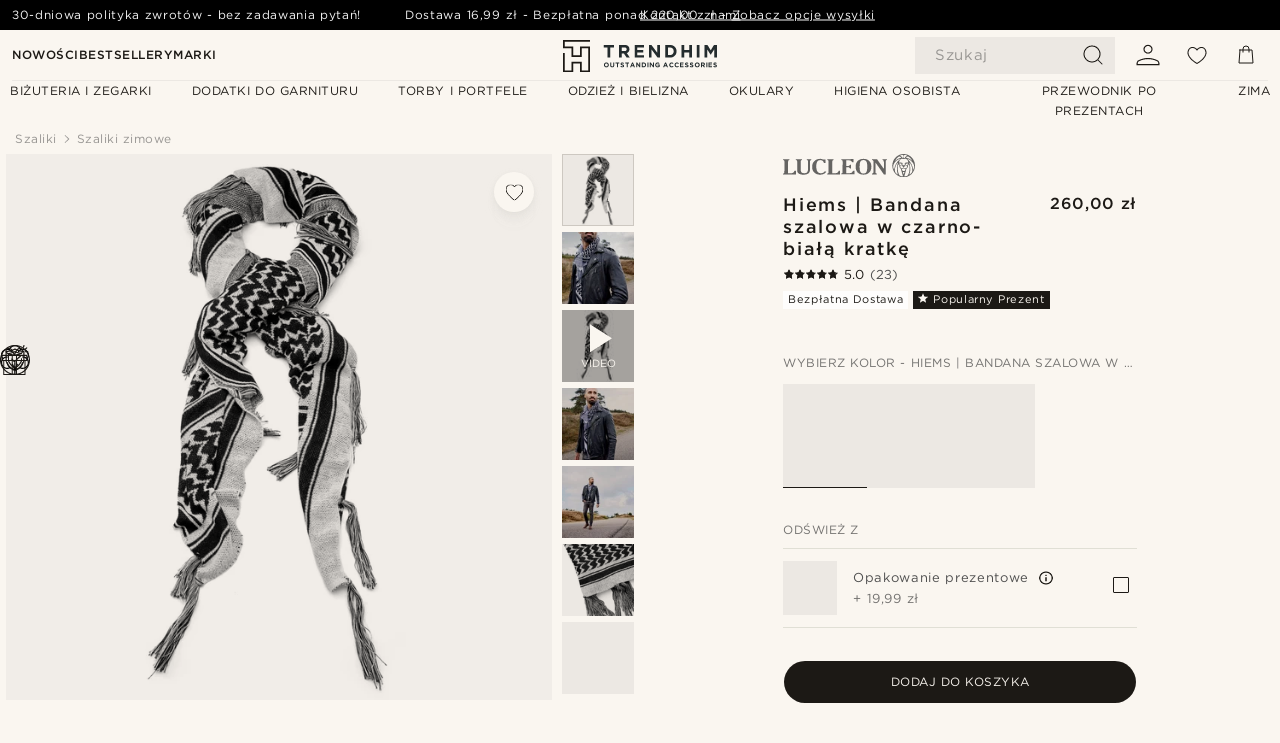

--- FILE ---
content_type: text/html; charset=utf-8
request_url: https://www.trendhim.pl/hiems-bandana-szalowa-w-czarno-biala-kratke-p.html
body_size: 86319
content:
<!DOCTYPE html><html lang="pl-PL"><head><meta charSet="utf-8" data-next-head=""/><meta content="width=device-width, initial-scale=1" name="viewport" data-next-head=""/><link href="//app.usercentrics.eu" rel="preconnect" data-next-head=""/><title data-next-head="">Hiems | Bandana szalowa w czarno-białą kratkę | W sprzedaży! | Lucleon</title><meta content="Kup: Lucleon - Hiems | Bandana szalowa w czarno-białą kratkę za jedyne 260,00 zł. Kupuj w Trendhim i korzystaj z 30-dniowego prawa zwrotu. Dbamy o to, by Twoje doświadczenie z nami było jak najlepsze." name="description" data-next-head=""/><meta content="index, follow" name="robots" data-next-head=""/><link href="https://www.trendhim.pl/hiems-bandana-szalowa-w-czarno-biala-kratke-p.html" rel="canonical" data-next-head=""/><meta content="Kup: Lucleon - Hiems | Bandana szalowa w czarno-białą kratkę za jedyne 260,00 zł. Kupuj w Trendhim i korzystaj z 30-dniowego prawa zwrotu. Dbamy o to, by Twoje doświadczenie z nami było jak najlepsze." property="og:description" data-next-head=""/><meta content="https://eu-images.contentstack.com/v3/assets/blt7dcd2cfbc90d45de/bltdf3d8c9b60739d1c/633ebf4061b021101888f277/3-1saren.jpg?format=pjpg&amp;auto=webp&amp;quality=75%2C90&amp;width=1200" property="og:image" data-next-head=""/><meta content="Trendhim" property="og:site_name" data-next-head=""/><meta content="Hiems | Bandana szalowa w czarno-białą kratkę | W sprzedaży! | Lucleon" property="og:title" data-next-head=""/><meta content="products" property="og:type" data-next-head=""/><meta content="https://www.trendhim.pl/hiems-bandana-szalowa-w-czarno-biala-kratke-p.html" property="og:url" data-next-head=""/><link href="https://www.trendhim.gr/hiems-26426-p.html" hrefLang="el-GR" rel="alternate" data-next-head=""/><link href="https://www.trendhim.fi/hiems-mustavalkoinen-ruutukuvioinen-bandanahuivi-p.html" hrefLang="fi-FI" rel="alternate" data-next-head=""/><link href="https://www.trendhim.co.uk/hiems-black-and-white-chequered-scarf-bandana-p.html" hrefLang="en-GB" rel="alternate" data-next-head=""/><link href="https://www.trendhim.com/hiems-black-and-white-checkered-scarf-bandana-p.html" hrefLang="en-US" rel="alternate" data-next-head=""/><link href="https://www.trendhim.es/hiems-bufanda-bandana-de-cuadros-en-blanco-y-negro-p.html" hrefLang="es-ES" rel="alternate" data-next-head=""/><link href="https://www.trendhim.sg/hiems-black-and-white-chequered-scarf-bandana-p.html" hrefLang="en-SG" rel="alternate" data-next-head=""/><link href="https://www.trendhim.com.au/hiems-black-and-white-chequered-scarf-bandana-p.html" hrefLang="en-AU" rel="alternate" data-next-head=""/><link href="https://www.trendhim.cz/hiems-cernobily-kostkovany-satek-bandana-p.html" hrefLang="cs-CZ" rel="alternate" data-next-head=""/><link href="https://www.trendhim.bg/hiems-cherno-bjal-kariran-kvadraten-shal-p.html" hrefLang="bg-BG" rel="alternate" data-next-head=""/><link href="https://www.trendhim.no/hiems-sort-og-hvitt-rutete-skjerf-bandana-p.html" hrefLang="nb-NO" rel="alternate" data-next-head=""/><link href="https://www.trendhim.se/hiems-svart-och-vitrutig-scarfbandana-p.html" hrefLang="sv-SE" rel="alternate" data-next-head=""/><link href="https://www.trendhim.nl/hiems-zwarte-en-witte-geruite-sjaal-bandana-p.html" hrefLang="nl-NL" rel="alternate" data-next-head=""/><link href="https://www.trendhim.fr/hiems-foulard-bandana-a-carreaux-noir-et-blanc-p.html" hrefLang="fr-FR" rel="alternate" data-next-head=""/><link href="https://www.trendhim.ro/hiems-e-arfa-in-carouri-alb-negru-p.html" hrefLang="ro-RO" rel="alternate" data-next-head=""/><link href="https://www.trendhim.pt/hiems-lenco-bandana-axadrezado-preto-e-branco-p.html" hrefLang="pt-PT" rel="alternate" data-next-head=""/><link href="https://www.trendhim.ch/fr/hiems-foulard-bandana-a-carreaux-noir-et-blanc-p.html" hrefLang="fr-CH" rel="alternate" data-next-head=""/><link href="https://www.trendhim.it/hiems-sciarpa-bandana-a-scacchi-bianchi-e-neri-p.html" hrefLang="it-IT" rel="alternate" data-next-head=""/><link href="https://www.trendhim.at/hiems-schwarz-weiss-kariertes-halstuch-bandana-p.html" hrefLang="de-AT" rel="alternate" data-next-head=""/><link href="https://www.trendhim.ca/hiems-black-and-white-checkered-scarf-bandana-p.html" hrefLang="en-CA" rel="alternate" data-next-head=""/><link href="https://www.trendhim.com/es/hiems-bufanda-bandana-de-cuadros-en-blanco-y-negro-p.html" hrefLang="es-US" rel="alternate" data-next-head=""/><link href="https://www.trendhim.ee/hiems-musta-ja-valge-ruuduline-sall-bandaaz-p.html" hrefLang="et-EE" rel="alternate" data-next-head=""/><link href="https://www.trendhim.lv/hiems-rutaina-salle-bandana-melna-un-balta-krasa-p.html" hrefLang="lv-LV" rel="alternate" data-next-head=""/><link href="https://www.trendhim.ca/fr/hiems-foulard-bandana-a-carreaux-noir-et-blanc-p.html" hrefLang="fr-CA" rel="alternate" data-next-head=""/><link href="https://www.trendhim.pl/hiems-bandana-szalowa-w-czarno-biala-kratke-p.html" hrefLang="pl-PL" rel="alternate" data-next-head=""/><link href="https://www.trendhim.co.nz/hiems-black-and-white-chequered-scarf-bandana-p.html" hrefLang="en-NZ" rel="alternate" data-next-head=""/><link href="https://www.trendhim.dk/hiems-sort-hvidt-ternet-halstorklaede-p.html" hrefLang="da-DK" rel="alternate" data-next-head=""/><link href="https://www.trendhim.be/fr/hiems-foulard-bandana-a-carreaux-noir-et-blanc-p.html" hrefLang="fr-BE" rel="alternate" data-next-head=""/><link href="https://www.trendhim.be/hiems-zwarte-en-witte-geruite-sjaal-bandana-p.html" hrefLang="nl-BE" rel="alternate" data-next-head=""/><link href="https://www.trendhim.ie/hiems-black-and-white-chequered-scarf-bandana-p.html" hrefLang="en-IE" rel="alternate" data-next-head=""/><link href="https://www.trendhim.ch/hiems-schwarz-weiss-kariertes-halstuch-bandana-p.html" hrefLang="de-CH" rel="alternate" data-next-head=""/><link href="https://www.trendhim.hr/hiems-crno-bijela-karirana-bandana-p.html" hrefLang="hr-HR" rel="alternate" data-next-head=""/><link href="https://www.trendhim.sk/hiems-cierno-biely-kockovany-sal-bandana-p.html" hrefLang="sk-SK" rel="alternate" data-next-head=""/><link href="https://www.trendhim.de/hiems-schwarz-weiss-kariertes-halstuch-bandana-p.html" hrefLang="de-DE" rel="alternate" data-next-head=""/><link href="https://www.trendhim.lt/hiems-juodai-baltas-languotas-salikas-bandana-p.html" hrefLang="lt-LT" rel="alternate" data-next-head=""/><link href="https://www.trendhim.hu/hiems-fekete-feher-kockas-kendo-p.html" hrefLang="hu-HU" rel="alternate" data-next-head=""/><link href="https://www.trendhim.si/hiems-crno-bela-karirasta-rutka-p.html" hrefLang="sl-SI" rel="alternate" data-next-head=""/><link href="https://connect.facebook.net" rel="preconnect"/><link href="https://eu-images.contentstack.com" rel="preconnect"/><link href="https://googleads.g.doubleclick.net" rel="preconnect"/><link href="https://www.google.com" rel="preconnect"/><link href="https://www.google.dk" rel="preconnect"/><link href="https://www.googleadservices.com" rel="preconnect"/><link href="https://player.vimeo.com" rel="preconnect"/><link href="https://api2.amplitude.com" rel="preconnect"/><link href="https://eu-images.contentstack.com/v3/assets/blt7dcd2cfbc90d45de/bltebd2e677db91977b/68cbaa3ba06b0d01e5345b8a/favicon-16x16.png" rel="icon" sizes="16x16" type="image/png"/><link href="https://eu-images.contentstack.com/v3/assets/blt7dcd2cfbc90d45de/blt2b20f0d31bd75b2d/68cbaa3ba500fb23df8a0b0f/favicon-32x32.png" rel="icon" sizes="32x32" type="image/png"/><link href="https://eu-images.contentstack.com/v3/assets/blt7dcd2cfbc90d45de/blt5bab4510fa326b7c/68cbaa3b8424f7664270b1cf/favicon-96x96.png" rel="icon" sizes="96x96" type="image/png"/><link href="https://eu-images.contentstack.com/v3/assets/blt7dcd2cfbc90d45de/blt1ea1cfa791ffca2f/68cbaa3b4b81d3fed43426d9/apple-touch-icon.png" rel="apple-touch-icon" sizes="180x180"/><link href="https://eu-images.contentstack.com/v3/assets/blt7dcd2cfbc90d45de/blt886161eca2c1dcfb/68cbaa3bb798f803c7af4ff0/web-app-manifest-192x192.png" rel="icon" sizes="192x192"/><link data-next-font="size-adjust" rel="preconnect" href="/" crossorigin="anonymous"/><link rel="preload" href="/_next/static/css/e0751fb119abd05c.css" as="style"/><link rel="preload" href="/_next/static/css/209f19c8224728b4.css" as="style"/><link rel="preload" href="/_next/static/css/a0c521b382f41837.css" as="style"/><link rel="preload" href="/_next/static/css/b4fe177a5a64cab5.css" as="style"/><link rel="preload" href="/_next/static/css/a321c0c5eba1f3b8.css" as="style"/><link rel="preload" href="/_next/static/css/9acd091615d5e6c9.css" as="style"/><link rel="preload" href="/_next/static/css/8ec4dfbdb8a24dfc.css" as="style"/><link rel="preload" href="/_next/static/css/8e0f9c17a0f743b9.css" as="style"/><link rel="preload" href="/_next/static/css/7c32f44432407c47.css" as="style"/><link rel="preload" href="/_next/static/css/70770c1009bd493d.css" as="style"/><link rel="preload" href="/_next/static/css/4f6307f34fc24e0e.css" as="style"/><link rel="preload" href="/_next/static/css/216b36859fc423f7.css" as="style"/><link rel="preload" href="/_next/static/css/30005812f55f8054.css" as="style"/><link as="font" crossorigin="anonymous" href="/static/fonts/gotham-latin-extended/normal.woff" type="font/woff" data-next-head=""/><link as="font" crossorigin="anonymous" href="/static/fonts/gotham-latin-extended/bold.woff" type="font/woff" data-next-head=""/><script type="text/javascript">dataLayer = [];</script><script type="text/javascript" data-next-head="">dataLayer.push({"HotjarSiteID":70023,"country":"PL","currencyRates":{"DKK":1.742316,"EUR":0.233529,"USD":0.260721},"localCurrencyKey":"PLN","storeId":"16"});</script><script type="text/javascript" data-next-head="">dataLayer.push({"contentIds":"26426","pageType":"product","type":"product"});</script><script type="text/javascript" data-next-head="">
(function(w,d,s,l,i){w[l]=w[l]||[];w[l].push({'gtm.start':
new Date().getTime(),event:'gtm.js'});var f=d.getElementsByTagName(s)[0],
j=d.createElement(s),dl=l!='dataLayer'?'&l='+l:'';j.async=true;j.src=
'https://www.googletagmanager.com/gtm.js?id='+i+dl;f.parentNode.insertBefore(j,f);
})(window,document,'script','dataLayer','GTM-T9DSHJZ');
</script><script type="text/javascript" data-next-head="">
  (function() {
    function getCookie(c_name) {
      if (document.cookie.length > 0) {
        c_start = document.cookie.indexOf(c_name + "=");
        if (c_start != -1) {
          c_start = c_start + c_name.length + 1;
          c_end = document.cookie.indexOf(";", c_start);
          if (c_end == -1) c_end = document.cookie.length;
          return unescape(document.cookie.substring(c_start, c_end));
        }
      }
      return "";
    }
  
    var _user_id = '';
    var _session_id = getCookie('th_uid');
  
    var _sift = window._sift = window._sift || [];
    _sift.push(['_setAccount', '6d960fa9ea']);
    _sift.push(['_setUserId', _user_id]);
    _sift.push(['_setSessionId', _session_id]);
    _sift.push(['_trackPageview']);

    function ls() {
      var e = document.createElement('script');
      e.src = 'https://cdn.sift.com/s.js';
      document.body.appendChild(e);
    }
    if (window.attachEvent) {
      window.attachEvent('onload', ls);
    } else {
      window.addEventListener('load', ls, false);
    }
  })();
</script><svg aria-hidden="true" style="display:none" xmlns="http://www.w3.org/2000/svg"><symbol id="heart-filled" viewBox="0 0 512 473.13"><path d="M471.9 39c-24.5-25.14-59.3-39-98.1-39C321 0 280.3 23 256 66.53 231.7 23 191 0 138.2 0 99.4 0 64.6 13.86 40.1 39 14.2 65.61.5 104 .5 149.89c0 54 41.4 123.55 123 206.62a1296.29 1296.29 0 0 0 119.8 106.92l12.7 9.7 12.7-9.8a1264 1264 0 0 0 119.8-106.91c81.6-83.08 123-152.57 123-206.63 0-45.79-13.7-84.18-39.6-110.79z"></path></symbol><symbol id="heart" viewBox="0 0 512 473.13"><path d="M471.89 39c-24.45-25.14-59.3-39-98.12-39C321 0 280.26 23 256 66.49 231.74 23 191 0 138.23 0 99.41 0 64.56 13.84 40.11 39 14.2 65.62.5 104 .5 149.88c0 54 41.37 123.5 123 206.59a1269.13 1269.13 0 0 0 119.81 106.9l12.69 9.76 12.74-9.76a1269.13 1269.13 0 0 0 119.81-106.9c81.58-83.09 123-152.6 123-206.59 0-45.91-13.7-84.26-39.61-110.9zm-112.6 292.37c-41.24 42-83 77-103.29 93.48-20.34-16.46-62.05-51.44-103.29-93.48C79.25 256.49 40.42 193.73 40.42 149.88c0-69.7 37.48-113 97.81-113 37 0 64.52 15.33 81.74 45.57 12.88 22.62 15.69 46 16.07 49.74v2.46H276v-2.45c.38-3.71 3.19-27.12 16.07-49.74 17.22-30.23 44.72-45.57 81.74-45.57 60.33 0 97.81 43.29 97.81 113 0 43.85-38.83 106.61-112.29 181.49z"></path></symbol></svg><script type="text/javascript">
  if(!window.HTMLPictureElement || !('sizes' in document.createElement('img'))){
    document.createElement('picture');
    //generating the config array
    window.picturefillCFG = window.picturefillCFG || [];
    picturefillCFG.push([ "algorithm", "saveData" ]);

    var head = document.getElementsByTagName('head')[0];
    var js = document.createElement('script');
    js.src = '/static/js/picturefill.min.js';
    head.appendChild(js);
  }
</script><script type="text/javascript">
    var userAgent = window.navigator.userAgent
    var isSafari = userAgent.includes('Safari/')
    var requirePoly = userAgent.includes('Version/12') || userAgent.includes('Version/13') || userAgent.includes('Version/14')
    if(isSafari && requirePoly){
      var head = document.getElementsByTagName('head')[0];
      var js = document.createElement('script');
      js.src = '/static/js/smoothScrollFill.min.js';
      head.appendChild(js);
    }
</script><script type="text/javascript">
    var userAgent = window.navigator.userAgent
    var isSafari = userAgent.includes('Safari/')
    var requirePoly = userAgent.includes('Version/12') || userAgent.includes('Version/13') || userAgent.includes('Version/14')
    if(isSafari && requirePoly && typeof window !== 'undefined'){
      var head = document.getElementsByTagName('head')[0];
      var js = document.createElement('script');
      js.src = '/static/js/dialog-polyfill.min.js';
      head.appendChild(js);
      var css = document.createElement('link');
      css.src = '/static/styles/dialog-polyfill.css';
      css.type = 'text/css';
      css.rel = 'stylesheet';
      head.appendChild(css);
    }
</script><link rel="stylesheet" href="/_next/static/css/e0751fb119abd05c.css" data-n-g=""/><link rel="stylesheet" href="/_next/static/css/209f19c8224728b4.css" data-n-p=""/><link rel="stylesheet" href="/_next/static/css/a0c521b382f41837.css" data-n-p=""/><link rel="stylesheet" href="/_next/static/css/b4fe177a5a64cab5.css" data-n-p=""/><link rel="stylesheet" href="/_next/static/css/a321c0c5eba1f3b8.css" data-n-p=""/><link rel="stylesheet" href="/_next/static/css/9acd091615d5e6c9.css"/><link rel="stylesheet" href="/_next/static/css/8ec4dfbdb8a24dfc.css"/><link rel="stylesheet" href="/_next/static/css/8e0f9c17a0f743b9.css"/><link rel="stylesheet" href="/_next/static/css/7c32f44432407c47.css"/><link rel="stylesheet" href="/_next/static/css/70770c1009bd493d.css"/><link rel="stylesheet" href="/_next/static/css/4f6307f34fc24e0e.css"/><link rel="stylesheet" href="/_next/static/css/216b36859fc423f7.css"/><link rel="stylesheet" href="/_next/static/css/30005812f55f8054.css"/><noscript data-n-css=""></noscript><script defer="" noModule="" src="/_next/static/chunks/polyfills-42372ed130431b0a.js"></script><script defer="" src="/_next/static/chunks/1956.c6eb69de45d07904.js"></script><script defer="" src="/_next/static/chunks/8959.10a4f7c625038729.js"></script><script defer="" src="/_next/static/chunks/3898.4012b546993b07c7.js"></script><script defer="" src="/_next/static/chunks/5400.c3ee1643af33ebe7.js"></script><script defer="" src="/_next/static/chunks/2979.6d9e74cc7ab4870c.js"></script><script defer="" src="/_next/static/chunks/819.14add98e4af1af36.js"></script><script src="/_next/static/chunks/webpack-52713100ea4dde87.js" defer=""></script><script src="/_next/static/chunks/framework-7c1e01c5ddfc578c.js" defer=""></script><script src="/_next/static/chunks/main-78e15da3bc713aee.js" defer=""></script><script src="/_next/static/chunks/pages/_app-c066fb91ace4f5a8.js" defer=""></script><script src="/_next/static/chunks/6922-2a09d48a1a84f2fb.js" defer=""></script><script src="/_next/static/chunks/4698-cfb11e7f64992645.js" defer=""></script><script src="/_next/static/chunks/6563-1c0adda892e6be0a.js" defer=""></script><script src="/_next/static/chunks/4008-c0518ebace5a4a4c.js" defer=""></script><script src="/_next/static/chunks/2709-f253005ac32e8745.js" defer=""></script><script src="/_next/static/chunks/6065-e81674e0dde7cf2c.js" defer=""></script><script src="/_next/static/chunks/1065-dc5d2c4d8cf6538a.js" defer=""></script><script src="/_next/static/chunks/pages/products/%5B...slug%5D-c41bc88dce0eb3f4.js" defer=""></script><script src="/_next/static/NJ1kqR0A4D3s0YJZ60nZd/_buildManifest.js" defer=""></script><script src="/_next/static/NJ1kqR0A4D3s0YJZ60nZd/_ssgManifest.js" defer=""></script></head><body class="preload"><noscript>
<iframe src="https://www.googletagmanager.com/ns.html?id=GTM-T9DSHJZ"
height="0" width="0" style="display:none;visibility:hidden"></iframe>
</noscript><link rel="preload" as="image" imageSrcSet="https://eu-images.contentstack.com/v3/assets/blt7dcd2cfbc90d45de/blt59296545a01439bf/trendhim-logo-with-text-v2.svg?format=pjpg&amp;auto=webp&amp;quality=75%2C90&amp;width=140, https://eu-images.contentstack.com/v3/assets/blt7dcd2cfbc90d45de/blt59296545a01439bf/trendhim-logo-with-text-v2.svg?format=pjpg&amp;auto=webp&amp;quality=75%2C90&amp;width=280 2x"/><link rel="preload" as="image" imageSrcSet="https://eu-images.contentstack.com/v3/assets/blt7dcd2cfbc90d45de/bltdf3d8c9b60739d1c/633ebf4061b021101888f277/3-1saren.jpg?format=pjpg&amp;auto=webp&amp;quality=75%2C90&amp;width=16 16w, https://eu-images.contentstack.com/v3/assets/blt7dcd2cfbc90d45de/bltdf3d8c9b60739d1c/633ebf4061b021101888f277/3-1saren.jpg?format=pjpg&amp;auto=webp&amp;quality=75%2C90&amp;width=32 32w, https://eu-images.contentstack.com/v3/assets/blt7dcd2cfbc90d45de/bltdf3d8c9b60739d1c/633ebf4061b021101888f277/3-1saren.jpg?format=pjpg&amp;auto=webp&amp;quality=75%2C90&amp;width=48 48w, https://eu-images.contentstack.com/v3/assets/blt7dcd2cfbc90d45de/bltdf3d8c9b60739d1c/633ebf4061b021101888f277/3-1saren.jpg?format=pjpg&amp;auto=webp&amp;quality=75%2C90&amp;width=64 64w, https://eu-images.contentstack.com/v3/assets/blt7dcd2cfbc90d45de/bltdf3d8c9b60739d1c/633ebf4061b021101888f277/3-1saren.jpg?format=pjpg&amp;auto=webp&amp;quality=75%2C90&amp;width=96 96w, https://eu-images.contentstack.com/v3/assets/blt7dcd2cfbc90d45de/bltdf3d8c9b60739d1c/633ebf4061b021101888f277/3-1saren.jpg?format=pjpg&amp;auto=webp&amp;quality=75%2C90&amp;width=128 128w, https://eu-images.contentstack.com/v3/assets/blt7dcd2cfbc90d45de/bltdf3d8c9b60739d1c/633ebf4061b021101888f277/3-1saren.jpg?format=pjpg&amp;auto=webp&amp;quality=75%2C90&amp;width=256 256w, https://eu-images.contentstack.com/v3/assets/blt7dcd2cfbc90d45de/bltdf3d8c9b60739d1c/633ebf4061b021101888f277/3-1saren.jpg?format=pjpg&amp;auto=webp&amp;quality=75%2C90&amp;width=384 384w, https://eu-images.contentstack.com/v3/assets/blt7dcd2cfbc90d45de/bltdf3d8c9b60739d1c/633ebf4061b021101888f277/3-1saren.jpg?format=pjpg&amp;auto=webp&amp;quality=75%2C90&amp;width=640 640w, https://eu-images.contentstack.com/v3/assets/blt7dcd2cfbc90d45de/bltdf3d8c9b60739d1c/633ebf4061b021101888f277/3-1saren.jpg?format=pjpg&amp;auto=webp&amp;quality=75%2C90&amp;width=750 750w, https://eu-images.contentstack.com/v3/assets/blt7dcd2cfbc90d45de/bltdf3d8c9b60739d1c/633ebf4061b021101888f277/3-1saren.jpg?format=pjpg&amp;auto=webp&amp;quality=75%2C90&amp;width=828 828w, https://eu-images.contentstack.com/v3/assets/blt7dcd2cfbc90d45de/bltdf3d8c9b60739d1c/633ebf4061b021101888f277/3-1saren.jpg?format=pjpg&amp;auto=webp&amp;quality=75%2C90&amp;width=1080 1080w, https://eu-images.contentstack.com/v3/assets/blt7dcd2cfbc90d45de/bltdf3d8c9b60739d1c/633ebf4061b021101888f277/3-1saren.jpg?format=pjpg&amp;auto=webp&amp;quality=75%2C90&amp;width=1200 1200w, https://eu-images.contentstack.com/v3/assets/blt7dcd2cfbc90d45de/bltdf3d8c9b60739d1c/633ebf4061b021101888f277/3-1saren.jpg?format=pjpg&amp;auto=webp&amp;quality=75%2C90&amp;width=1920 1920w, https://eu-images.contentstack.com/v3/assets/blt7dcd2cfbc90d45de/bltdf3d8c9b60739d1c/633ebf4061b021101888f277/3-1saren.jpg?format=pjpg&amp;auto=webp&amp;quality=75%2C90&amp;width=2048 2048w, https://eu-images.contentstack.com/v3/assets/blt7dcd2cfbc90d45de/bltdf3d8c9b60739d1c/633ebf4061b021101888f277/3-1saren.jpg?format=pjpg&amp;auto=webp&amp;quality=75%2C90&amp;width=3840 3840w" imageSizes="(min-width: 0px) 535px, (min-width: 900px) 445px, (min-width: 1024px) 590px, 590px"/><link rel="preload" as="image" href="https://eu-images.contentstack.com/v3/assets/blt7dcd2cfbc90d45de/blt05a56f921a8ce54b/62155972c27bcd6ae2b6b975/brand-logo-286.svg"/><link rel="preload" as="image" imageSrcSet="https://eu-images.contentstack.com/v3/assets/blt7dcd2cfbc90d45de/bltdf3d8c9b60739d1c/633ebf4061b021101888f277/3-1saren.jpg?format=pjpg&amp;auto=webp&amp;quality=75%2C90&amp;width=16 16w, https://eu-images.contentstack.com/v3/assets/blt7dcd2cfbc90d45de/bltdf3d8c9b60739d1c/633ebf4061b021101888f277/3-1saren.jpg?format=pjpg&amp;auto=webp&amp;quality=75%2C90&amp;width=32 32w, https://eu-images.contentstack.com/v3/assets/blt7dcd2cfbc90d45de/bltdf3d8c9b60739d1c/633ebf4061b021101888f277/3-1saren.jpg?format=pjpg&amp;auto=webp&amp;quality=75%2C90&amp;width=48 48w, https://eu-images.contentstack.com/v3/assets/blt7dcd2cfbc90d45de/bltdf3d8c9b60739d1c/633ebf4061b021101888f277/3-1saren.jpg?format=pjpg&amp;auto=webp&amp;quality=75%2C90&amp;width=64 64w, https://eu-images.contentstack.com/v3/assets/blt7dcd2cfbc90d45de/bltdf3d8c9b60739d1c/633ebf4061b021101888f277/3-1saren.jpg?format=pjpg&amp;auto=webp&amp;quality=75%2C90&amp;width=96 96w, https://eu-images.contentstack.com/v3/assets/blt7dcd2cfbc90d45de/bltdf3d8c9b60739d1c/633ebf4061b021101888f277/3-1saren.jpg?format=pjpg&amp;auto=webp&amp;quality=75%2C90&amp;width=128 128w, https://eu-images.contentstack.com/v3/assets/blt7dcd2cfbc90d45de/bltdf3d8c9b60739d1c/633ebf4061b021101888f277/3-1saren.jpg?format=pjpg&amp;auto=webp&amp;quality=75%2C90&amp;width=256 256w, https://eu-images.contentstack.com/v3/assets/blt7dcd2cfbc90d45de/bltdf3d8c9b60739d1c/633ebf4061b021101888f277/3-1saren.jpg?format=pjpg&amp;auto=webp&amp;quality=75%2C90&amp;width=384 384w, https://eu-images.contentstack.com/v3/assets/blt7dcd2cfbc90d45de/bltdf3d8c9b60739d1c/633ebf4061b021101888f277/3-1saren.jpg?format=pjpg&amp;auto=webp&amp;quality=75%2C90&amp;width=640 640w, https://eu-images.contentstack.com/v3/assets/blt7dcd2cfbc90d45de/bltdf3d8c9b60739d1c/633ebf4061b021101888f277/3-1saren.jpg?format=pjpg&amp;auto=webp&amp;quality=75%2C90&amp;width=750 750w, https://eu-images.contentstack.com/v3/assets/blt7dcd2cfbc90d45de/bltdf3d8c9b60739d1c/633ebf4061b021101888f277/3-1saren.jpg?format=pjpg&amp;auto=webp&amp;quality=75%2C90&amp;width=828 828w, https://eu-images.contentstack.com/v3/assets/blt7dcd2cfbc90d45de/bltdf3d8c9b60739d1c/633ebf4061b021101888f277/3-1saren.jpg?format=pjpg&amp;auto=webp&amp;quality=75%2C90&amp;width=1080 1080w, https://eu-images.contentstack.com/v3/assets/blt7dcd2cfbc90d45de/bltdf3d8c9b60739d1c/633ebf4061b021101888f277/3-1saren.jpg?format=pjpg&amp;auto=webp&amp;quality=75%2C90&amp;width=1200 1200w, https://eu-images.contentstack.com/v3/assets/blt7dcd2cfbc90d45de/bltdf3d8c9b60739d1c/633ebf4061b021101888f277/3-1saren.jpg?format=pjpg&amp;auto=webp&amp;quality=75%2C90&amp;width=1920 1920w, https://eu-images.contentstack.com/v3/assets/blt7dcd2cfbc90d45de/bltdf3d8c9b60739d1c/633ebf4061b021101888f277/3-1saren.jpg?format=pjpg&amp;auto=webp&amp;quality=75%2C90&amp;width=2048 2048w, https://eu-images.contentstack.com/v3/assets/blt7dcd2cfbc90d45de/bltdf3d8c9b60739d1c/633ebf4061b021101888f277/3-1saren.jpg?format=pjpg&amp;auto=webp&amp;quality=75%2C90&amp;width=3840 3840w" imageSizes="72px"/><link rel="preload" as="image" imageSrcSet="https://eu-images.contentstack.com/v3/assets/blt7dcd2cfbc90d45de/bltd7627ccac57deb4b/635a6470bf5dfc3543d29150/ste-hiems_-_scarves_hats_and_gloves-collection-26426-bj_rn-1x1-2.jpg?format=pjpg&amp;auto=webp&amp;quality=75%2C90&amp;width=16 16w, https://eu-images.contentstack.com/v3/assets/blt7dcd2cfbc90d45de/bltd7627ccac57deb4b/635a6470bf5dfc3543d29150/ste-hiems_-_scarves_hats_and_gloves-collection-26426-bj_rn-1x1-2.jpg?format=pjpg&amp;auto=webp&amp;quality=75%2C90&amp;width=32 32w, https://eu-images.contentstack.com/v3/assets/blt7dcd2cfbc90d45de/bltd7627ccac57deb4b/635a6470bf5dfc3543d29150/ste-hiems_-_scarves_hats_and_gloves-collection-26426-bj_rn-1x1-2.jpg?format=pjpg&amp;auto=webp&amp;quality=75%2C90&amp;width=48 48w, https://eu-images.contentstack.com/v3/assets/blt7dcd2cfbc90d45de/bltd7627ccac57deb4b/635a6470bf5dfc3543d29150/ste-hiems_-_scarves_hats_and_gloves-collection-26426-bj_rn-1x1-2.jpg?format=pjpg&amp;auto=webp&amp;quality=75%2C90&amp;width=64 64w, https://eu-images.contentstack.com/v3/assets/blt7dcd2cfbc90d45de/bltd7627ccac57deb4b/635a6470bf5dfc3543d29150/ste-hiems_-_scarves_hats_and_gloves-collection-26426-bj_rn-1x1-2.jpg?format=pjpg&amp;auto=webp&amp;quality=75%2C90&amp;width=96 96w, https://eu-images.contentstack.com/v3/assets/blt7dcd2cfbc90d45de/bltd7627ccac57deb4b/635a6470bf5dfc3543d29150/ste-hiems_-_scarves_hats_and_gloves-collection-26426-bj_rn-1x1-2.jpg?format=pjpg&amp;auto=webp&amp;quality=75%2C90&amp;width=128 128w, https://eu-images.contentstack.com/v3/assets/blt7dcd2cfbc90d45de/bltd7627ccac57deb4b/635a6470bf5dfc3543d29150/ste-hiems_-_scarves_hats_and_gloves-collection-26426-bj_rn-1x1-2.jpg?format=pjpg&amp;auto=webp&amp;quality=75%2C90&amp;width=256 256w, https://eu-images.contentstack.com/v3/assets/blt7dcd2cfbc90d45de/bltd7627ccac57deb4b/635a6470bf5dfc3543d29150/ste-hiems_-_scarves_hats_and_gloves-collection-26426-bj_rn-1x1-2.jpg?format=pjpg&amp;auto=webp&amp;quality=75%2C90&amp;width=384 384w, https://eu-images.contentstack.com/v3/assets/blt7dcd2cfbc90d45de/bltd7627ccac57deb4b/635a6470bf5dfc3543d29150/ste-hiems_-_scarves_hats_and_gloves-collection-26426-bj_rn-1x1-2.jpg?format=pjpg&amp;auto=webp&amp;quality=75%2C90&amp;width=640 640w, https://eu-images.contentstack.com/v3/assets/blt7dcd2cfbc90d45de/bltd7627ccac57deb4b/635a6470bf5dfc3543d29150/ste-hiems_-_scarves_hats_and_gloves-collection-26426-bj_rn-1x1-2.jpg?format=pjpg&amp;auto=webp&amp;quality=75%2C90&amp;width=750 750w, https://eu-images.contentstack.com/v3/assets/blt7dcd2cfbc90d45de/bltd7627ccac57deb4b/635a6470bf5dfc3543d29150/ste-hiems_-_scarves_hats_and_gloves-collection-26426-bj_rn-1x1-2.jpg?format=pjpg&amp;auto=webp&amp;quality=75%2C90&amp;width=828 828w, https://eu-images.contentstack.com/v3/assets/blt7dcd2cfbc90d45de/bltd7627ccac57deb4b/635a6470bf5dfc3543d29150/ste-hiems_-_scarves_hats_and_gloves-collection-26426-bj_rn-1x1-2.jpg?format=pjpg&amp;auto=webp&amp;quality=75%2C90&amp;width=1080 1080w, https://eu-images.contentstack.com/v3/assets/blt7dcd2cfbc90d45de/bltd7627ccac57deb4b/635a6470bf5dfc3543d29150/ste-hiems_-_scarves_hats_and_gloves-collection-26426-bj_rn-1x1-2.jpg?format=pjpg&amp;auto=webp&amp;quality=75%2C90&amp;width=1200 1200w, https://eu-images.contentstack.com/v3/assets/blt7dcd2cfbc90d45de/bltd7627ccac57deb4b/635a6470bf5dfc3543d29150/ste-hiems_-_scarves_hats_and_gloves-collection-26426-bj_rn-1x1-2.jpg?format=pjpg&amp;auto=webp&amp;quality=75%2C90&amp;width=1920 1920w, https://eu-images.contentstack.com/v3/assets/blt7dcd2cfbc90d45de/bltd7627ccac57deb4b/635a6470bf5dfc3543d29150/ste-hiems_-_scarves_hats_and_gloves-collection-26426-bj_rn-1x1-2.jpg?format=pjpg&amp;auto=webp&amp;quality=75%2C90&amp;width=2048 2048w, https://eu-images.contentstack.com/v3/assets/blt7dcd2cfbc90d45de/bltd7627ccac57deb4b/635a6470bf5dfc3543d29150/ste-hiems_-_scarves_hats_and_gloves-collection-26426-bj_rn-1x1-2.jpg?format=pjpg&amp;auto=webp&amp;quality=75%2C90&amp;width=3840 3840w" imageSizes="72px"/><link rel="preload" as="image" href="https://eu-images.contentstack.com/v3/assets/blt7dcd2cfbc90d45de/bltdf3d8c9b60739d1c/633ebf4061b021101888f277/3-1saren.jpg?width=78&amp;quality=60,90"/><link rel="preload" as="image" imageSrcSet="https://eu-images.contentstack.com/v3/assets/blt7dcd2cfbc90d45de/blt29ae8f57c220a1d2/635a646e777e792dad6755b9/ste-hiems_-_scarves_hats_and_gloves-collection-26426-bj_rn-1x1-1.jpg?format=pjpg&amp;auto=webp&amp;quality=75%2C90&amp;width=16 16w, https://eu-images.contentstack.com/v3/assets/blt7dcd2cfbc90d45de/blt29ae8f57c220a1d2/635a646e777e792dad6755b9/ste-hiems_-_scarves_hats_and_gloves-collection-26426-bj_rn-1x1-1.jpg?format=pjpg&amp;auto=webp&amp;quality=75%2C90&amp;width=32 32w, https://eu-images.contentstack.com/v3/assets/blt7dcd2cfbc90d45de/blt29ae8f57c220a1d2/635a646e777e792dad6755b9/ste-hiems_-_scarves_hats_and_gloves-collection-26426-bj_rn-1x1-1.jpg?format=pjpg&amp;auto=webp&amp;quality=75%2C90&amp;width=48 48w, https://eu-images.contentstack.com/v3/assets/blt7dcd2cfbc90d45de/blt29ae8f57c220a1d2/635a646e777e792dad6755b9/ste-hiems_-_scarves_hats_and_gloves-collection-26426-bj_rn-1x1-1.jpg?format=pjpg&amp;auto=webp&amp;quality=75%2C90&amp;width=64 64w, https://eu-images.contentstack.com/v3/assets/blt7dcd2cfbc90d45de/blt29ae8f57c220a1d2/635a646e777e792dad6755b9/ste-hiems_-_scarves_hats_and_gloves-collection-26426-bj_rn-1x1-1.jpg?format=pjpg&amp;auto=webp&amp;quality=75%2C90&amp;width=96 96w, https://eu-images.contentstack.com/v3/assets/blt7dcd2cfbc90d45de/blt29ae8f57c220a1d2/635a646e777e792dad6755b9/ste-hiems_-_scarves_hats_and_gloves-collection-26426-bj_rn-1x1-1.jpg?format=pjpg&amp;auto=webp&amp;quality=75%2C90&amp;width=128 128w, https://eu-images.contentstack.com/v3/assets/blt7dcd2cfbc90d45de/blt29ae8f57c220a1d2/635a646e777e792dad6755b9/ste-hiems_-_scarves_hats_and_gloves-collection-26426-bj_rn-1x1-1.jpg?format=pjpg&amp;auto=webp&amp;quality=75%2C90&amp;width=256 256w, https://eu-images.contentstack.com/v3/assets/blt7dcd2cfbc90d45de/blt29ae8f57c220a1d2/635a646e777e792dad6755b9/ste-hiems_-_scarves_hats_and_gloves-collection-26426-bj_rn-1x1-1.jpg?format=pjpg&amp;auto=webp&amp;quality=75%2C90&amp;width=384 384w, https://eu-images.contentstack.com/v3/assets/blt7dcd2cfbc90d45de/blt29ae8f57c220a1d2/635a646e777e792dad6755b9/ste-hiems_-_scarves_hats_and_gloves-collection-26426-bj_rn-1x1-1.jpg?format=pjpg&amp;auto=webp&amp;quality=75%2C90&amp;width=640 640w, https://eu-images.contentstack.com/v3/assets/blt7dcd2cfbc90d45de/blt29ae8f57c220a1d2/635a646e777e792dad6755b9/ste-hiems_-_scarves_hats_and_gloves-collection-26426-bj_rn-1x1-1.jpg?format=pjpg&amp;auto=webp&amp;quality=75%2C90&amp;width=750 750w, https://eu-images.contentstack.com/v3/assets/blt7dcd2cfbc90d45de/blt29ae8f57c220a1d2/635a646e777e792dad6755b9/ste-hiems_-_scarves_hats_and_gloves-collection-26426-bj_rn-1x1-1.jpg?format=pjpg&amp;auto=webp&amp;quality=75%2C90&amp;width=828 828w, https://eu-images.contentstack.com/v3/assets/blt7dcd2cfbc90d45de/blt29ae8f57c220a1d2/635a646e777e792dad6755b9/ste-hiems_-_scarves_hats_and_gloves-collection-26426-bj_rn-1x1-1.jpg?format=pjpg&amp;auto=webp&amp;quality=75%2C90&amp;width=1080 1080w, https://eu-images.contentstack.com/v3/assets/blt7dcd2cfbc90d45de/blt29ae8f57c220a1d2/635a646e777e792dad6755b9/ste-hiems_-_scarves_hats_and_gloves-collection-26426-bj_rn-1x1-1.jpg?format=pjpg&amp;auto=webp&amp;quality=75%2C90&amp;width=1200 1200w, https://eu-images.contentstack.com/v3/assets/blt7dcd2cfbc90d45de/blt29ae8f57c220a1d2/635a646e777e792dad6755b9/ste-hiems_-_scarves_hats_and_gloves-collection-26426-bj_rn-1x1-1.jpg?format=pjpg&amp;auto=webp&amp;quality=75%2C90&amp;width=1920 1920w, https://eu-images.contentstack.com/v3/assets/blt7dcd2cfbc90d45de/blt29ae8f57c220a1d2/635a646e777e792dad6755b9/ste-hiems_-_scarves_hats_and_gloves-collection-26426-bj_rn-1x1-1.jpg?format=pjpg&amp;auto=webp&amp;quality=75%2C90&amp;width=2048 2048w, https://eu-images.contentstack.com/v3/assets/blt7dcd2cfbc90d45de/blt29ae8f57c220a1d2/635a646e777e792dad6755b9/ste-hiems_-_scarves_hats_and_gloves-collection-26426-bj_rn-1x1-1.jpg?format=pjpg&amp;auto=webp&amp;quality=75%2C90&amp;width=3840 3840w" imageSizes="72px"/><link rel="preload" as="image" imageSrcSet="https://eu-images.contentstack.com/v3/assets/blt7dcd2cfbc90d45de/blt3caa2f005dc6d1b7/635a6473c2090c2ccb978339/ste-hiems_-_scarves_hats_and_gloves-collection-26426-bj_rn-1x1-3.jpg?format=pjpg&amp;auto=webp&amp;quality=75%2C90&amp;width=16 16w, https://eu-images.contentstack.com/v3/assets/blt7dcd2cfbc90d45de/blt3caa2f005dc6d1b7/635a6473c2090c2ccb978339/ste-hiems_-_scarves_hats_and_gloves-collection-26426-bj_rn-1x1-3.jpg?format=pjpg&amp;auto=webp&amp;quality=75%2C90&amp;width=32 32w, https://eu-images.contentstack.com/v3/assets/blt7dcd2cfbc90d45de/blt3caa2f005dc6d1b7/635a6473c2090c2ccb978339/ste-hiems_-_scarves_hats_and_gloves-collection-26426-bj_rn-1x1-3.jpg?format=pjpg&amp;auto=webp&amp;quality=75%2C90&amp;width=48 48w, https://eu-images.contentstack.com/v3/assets/blt7dcd2cfbc90d45de/blt3caa2f005dc6d1b7/635a6473c2090c2ccb978339/ste-hiems_-_scarves_hats_and_gloves-collection-26426-bj_rn-1x1-3.jpg?format=pjpg&amp;auto=webp&amp;quality=75%2C90&amp;width=64 64w, https://eu-images.contentstack.com/v3/assets/blt7dcd2cfbc90d45de/blt3caa2f005dc6d1b7/635a6473c2090c2ccb978339/ste-hiems_-_scarves_hats_and_gloves-collection-26426-bj_rn-1x1-3.jpg?format=pjpg&amp;auto=webp&amp;quality=75%2C90&amp;width=96 96w, https://eu-images.contentstack.com/v3/assets/blt7dcd2cfbc90d45de/blt3caa2f005dc6d1b7/635a6473c2090c2ccb978339/ste-hiems_-_scarves_hats_and_gloves-collection-26426-bj_rn-1x1-3.jpg?format=pjpg&amp;auto=webp&amp;quality=75%2C90&amp;width=128 128w, https://eu-images.contentstack.com/v3/assets/blt7dcd2cfbc90d45de/blt3caa2f005dc6d1b7/635a6473c2090c2ccb978339/ste-hiems_-_scarves_hats_and_gloves-collection-26426-bj_rn-1x1-3.jpg?format=pjpg&amp;auto=webp&amp;quality=75%2C90&amp;width=256 256w, https://eu-images.contentstack.com/v3/assets/blt7dcd2cfbc90d45de/blt3caa2f005dc6d1b7/635a6473c2090c2ccb978339/ste-hiems_-_scarves_hats_and_gloves-collection-26426-bj_rn-1x1-3.jpg?format=pjpg&amp;auto=webp&amp;quality=75%2C90&amp;width=384 384w, https://eu-images.contentstack.com/v3/assets/blt7dcd2cfbc90d45de/blt3caa2f005dc6d1b7/635a6473c2090c2ccb978339/ste-hiems_-_scarves_hats_and_gloves-collection-26426-bj_rn-1x1-3.jpg?format=pjpg&amp;auto=webp&amp;quality=75%2C90&amp;width=640 640w, https://eu-images.contentstack.com/v3/assets/blt7dcd2cfbc90d45de/blt3caa2f005dc6d1b7/635a6473c2090c2ccb978339/ste-hiems_-_scarves_hats_and_gloves-collection-26426-bj_rn-1x1-3.jpg?format=pjpg&amp;auto=webp&amp;quality=75%2C90&amp;width=750 750w, https://eu-images.contentstack.com/v3/assets/blt7dcd2cfbc90d45de/blt3caa2f005dc6d1b7/635a6473c2090c2ccb978339/ste-hiems_-_scarves_hats_and_gloves-collection-26426-bj_rn-1x1-3.jpg?format=pjpg&amp;auto=webp&amp;quality=75%2C90&amp;width=828 828w, https://eu-images.contentstack.com/v3/assets/blt7dcd2cfbc90d45de/blt3caa2f005dc6d1b7/635a6473c2090c2ccb978339/ste-hiems_-_scarves_hats_and_gloves-collection-26426-bj_rn-1x1-3.jpg?format=pjpg&amp;auto=webp&amp;quality=75%2C90&amp;width=1080 1080w, https://eu-images.contentstack.com/v3/assets/blt7dcd2cfbc90d45de/blt3caa2f005dc6d1b7/635a6473c2090c2ccb978339/ste-hiems_-_scarves_hats_and_gloves-collection-26426-bj_rn-1x1-3.jpg?format=pjpg&amp;auto=webp&amp;quality=75%2C90&amp;width=1200 1200w, https://eu-images.contentstack.com/v3/assets/blt7dcd2cfbc90d45de/blt3caa2f005dc6d1b7/635a6473c2090c2ccb978339/ste-hiems_-_scarves_hats_and_gloves-collection-26426-bj_rn-1x1-3.jpg?format=pjpg&amp;auto=webp&amp;quality=75%2C90&amp;width=1920 1920w, https://eu-images.contentstack.com/v3/assets/blt7dcd2cfbc90d45de/blt3caa2f005dc6d1b7/635a6473c2090c2ccb978339/ste-hiems_-_scarves_hats_and_gloves-collection-26426-bj_rn-1x1-3.jpg?format=pjpg&amp;auto=webp&amp;quality=75%2C90&amp;width=2048 2048w, https://eu-images.contentstack.com/v3/assets/blt7dcd2cfbc90d45de/blt3caa2f005dc6d1b7/635a6473c2090c2ccb978339/ste-hiems_-_scarves_hats_and_gloves-collection-26426-bj_rn-1x1-3.jpg?format=pjpg&amp;auto=webp&amp;quality=75%2C90&amp;width=3840 3840w" imageSizes="72px"/><link rel="preload" as="image" imageSrcSet="https://eu-images.contentstack.com/v3/assets/blt7dcd2cfbc90d45de/blt468029f4cd017bae/633ebf46a3dc4010dcccd020/3-3saren.jpg?format=pjpg&amp;auto=webp&amp;quality=75%2C90&amp;width=16 16w, https://eu-images.contentstack.com/v3/assets/blt7dcd2cfbc90d45de/blt468029f4cd017bae/633ebf46a3dc4010dcccd020/3-3saren.jpg?format=pjpg&amp;auto=webp&amp;quality=75%2C90&amp;width=32 32w, https://eu-images.contentstack.com/v3/assets/blt7dcd2cfbc90d45de/blt468029f4cd017bae/633ebf46a3dc4010dcccd020/3-3saren.jpg?format=pjpg&amp;auto=webp&amp;quality=75%2C90&amp;width=48 48w, https://eu-images.contentstack.com/v3/assets/blt7dcd2cfbc90d45de/blt468029f4cd017bae/633ebf46a3dc4010dcccd020/3-3saren.jpg?format=pjpg&amp;auto=webp&amp;quality=75%2C90&amp;width=64 64w, https://eu-images.contentstack.com/v3/assets/blt7dcd2cfbc90d45de/blt468029f4cd017bae/633ebf46a3dc4010dcccd020/3-3saren.jpg?format=pjpg&amp;auto=webp&amp;quality=75%2C90&amp;width=96 96w, https://eu-images.contentstack.com/v3/assets/blt7dcd2cfbc90d45de/blt468029f4cd017bae/633ebf46a3dc4010dcccd020/3-3saren.jpg?format=pjpg&amp;auto=webp&amp;quality=75%2C90&amp;width=128 128w, https://eu-images.contentstack.com/v3/assets/blt7dcd2cfbc90d45de/blt468029f4cd017bae/633ebf46a3dc4010dcccd020/3-3saren.jpg?format=pjpg&amp;auto=webp&amp;quality=75%2C90&amp;width=256 256w, https://eu-images.contentstack.com/v3/assets/blt7dcd2cfbc90d45de/blt468029f4cd017bae/633ebf46a3dc4010dcccd020/3-3saren.jpg?format=pjpg&amp;auto=webp&amp;quality=75%2C90&amp;width=384 384w, https://eu-images.contentstack.com/v3/assets/blt7dcd2cfbc90d45de/blt468029f4cd017bae/633ebf46a3dc4010dcccd020/3-3saren.jpg?format=pjpg&amp;auto=webp&amp;quality=75%2C90&amp;width=640 640w, https://eu-images.contentstack.com/v3/assets/blt7dcd2cfbc90d45de/blt468029f4cd017bae/633ebf46a3dc4010dcccd020/3-3saren.jpg?format=pjpg&amp;auto=webp&amp;quality=75%2C90&amp;width=750 750w, https://eu-images.contentstack.com/v3/assets/blt7dcd2cfbc90d45de/blt468029f4cd017bae/633ebf46a3dc4010dcccd020/3-3saren.jpg?format=pjpg&amp;auto=webp&amp;quality=75%2C90&amp;width=828 828w, https://eu-images.contentstack.com/v3/assets/blt7dcd2cfbc90d45de/blt468029f4cd017bae/633ebf46a3dc4010dcccd020/3-3saren.jpg?format=pjpg&amp;auto=webp&amp;quality=75%2C90&amp;width=1080 1080w, https://eu-images.contentstack.com/v3/assets/blt7dcd2cfbc90d45de/blt468029f4cd017bae/633ebf46a3dc4010dcccd020/3-3saren.jpg?format=pjpg&amp;auto=webp&amp;quality=75%2C90&amp;width=1200 1200w, https://eu-images.contentstack.com/v3/assets/blt7dcd2cfbc90d45de/blt468029f4cd017bae/633ebf46a3dc4010dcccd020/3-3saren.jpg?format=pjpg&amp;auto=webp&amp;quality=75%2C90&amp;width=1920 1920w, https://eu-images.contentstack.com/v3/assets/blt7dcd2cfbc90d45de/blt468029f4cd017bae/633ebf46a3dc4010dcccd020/3-3saren.jpg?format=pjpg&amp;auto=webp&amp;quality=75%2C90&amp;width=2048 2048w, https://eu-images.contentstack.com/v3/assets/blt7dcd2cfbc90d45de/blt468029f4cd017bae/633ebf46a3dc4010dcccd020/3-3saren.jpg?format=pjpg&amp;auto=webp&amp;quality=75%2C90&amp;width=3840 3840w" imageSizes="72px"/><link rel="preload" as="image" href="https://eu-images.contentstack.com/v3/assets/blt7dcd2cfbc90d45de/blt2df7683e2ace1091/6908991fad73937627d9b803/cotton_v2.svg"/><script async="" src="https://www.googletagmanager.com/gtag/js?id=AW-819839114" type="text/javascript"></script><link rel="preload" as="image" href="https://eu-images.contentstack.com/v3/assets/blt7dcd2cfbc90d45de/blt8579c878fff48322/690492841e8199d109347c7e/is_popular_gift.svg"/><link rel="preload" as="image" href="https://eu-images.contentstack.com/v3/assets/blt7dcd2cfbc90d45de/bltc73aac6519049d3a/690492b1b4940ce0e97ced1a/warranty_global.svg"/><link rel="preload" as="image" imageSrcSet="https://eu-images.contentstack.com/v3/assets/blt7dcd2cfbc90d45de/blt59296545a01439bf/trendhim-logo-with-text-v2.svg?format=pjpg&amp;auto=webp&amp;quality=75%2C90&amp;width=180, https://eu-images.contentstack.com/v3/assets/blt7dcd2cfbc90d45de/blt59296545a01439bf/trendhim-logo-with-text-v2.svg?format=pjpg&amp;auto=webp&amp;quality=75%2C90&amp;width=360 2x"/><link rel="preload" as="image" href="https://eu-images.contentstack.com/v3/assets/blt7dcd2cfbc90d45de/blt59296545a01439bf/trendhim-logo-with-text-v2.svg"/><link rel="preload" as="image" href="https://eu-images.contentstack.com/v3/assets/blt7dcd2cfbc90d45de/blt5ffe4cd4823cc059/668660fab54ce9f1e45f4736/icon_blik.svg"/><link rel="preload" as="image" href="https://eu-images.contentstack.com/v3/assets/blt7dcd2cfbc90d45de/bltb5c5d074a867503b/668660fab54ce94c895f473a/icon_onlinebanking_pl.svg"/><link rel="preload" as="image" href="https://eu-images.contentstack.com/v3/assets/blt7dcd2cfbc90d45de/bltbde95eed45dbd577/668660fa0e57714e440619aa/icon_applepay.svg"/><link rel="preload" as="image" href="https://eu-images.contentstack.com/v3/assets/blt7dcd2cfbc90d45de/blt9f2680e2b6d8b065/668660fa732a202ec0d7ff96/icon_paypal.svg"/><link rel="preload" as="image" href="https://eu-images.contentstack.com/v3/assets/blt7dcd2cfbc90d45de/bltda30e99946ea877c/668660fa7ce3eb295a0cf4f2/icon_visa.svg"/><link rel="preload" as="image" href="https://eu-images.contentstack.com/v3/assets/blt7dcd2cfbc90d45de/bltd5daf813e18b8a06/668660fa6b429c947c8ac929/icon_mc.svg"/><link rel="preload" as="image" href="https://eu-images.contentstack.com/v3/assets/blt7dcd2cfbc90d45de/blt2d440ad9e287d222/668660faa06ddc5a93f56ceb/icon_maestro.svg"/><div id="__next"><script type="text/javascript">
function gtag(){dataLayer.push(arguments);}
gtag('consent', 'default', {
  ad_storage: 'denied',
  ad_user_data: 'denied',
  ad_personalization: 'denied',
  analytics_storage: 'denied',
  wait_for_update: 2000
});
gtag('js', new Date());
gtag('config', 'AW-819839114');
window.thGA4ID = 'G-RLQGD6C8NZ';
if (window.thGA4ID) {
  gtag('config', 'G-RLQGD6C8NZ');
}
</script><div class="NativeModal_dialogWrapper__L7ZXQ NativeModal_withBackdrop__I_sbc"><dialog class="ClubModal_clubModal__bNPgL NativeModal_modal__MXhsA fixed modal NativeModal_right__c0vkI NativeModal_cofDesignV1__hvl9x"></dialog></div><div class="header_shadow__cjQIv"></div><div class="header_header__SG9pE"><div><header class="header" style="display:flex;flex-direction:column;z-index:2;position:relative"><div class="MainHeader_mainHeaderWrapper__UJgDJ"><div class="MainHeader_mainHeader__4tNjM MainHeader_topNavV2__1WmvJ"><nav class="Menu_topmenu__hxMqd MainHeader_topmenu__8X4_c"><ul><li><a data-mp-link="true" class="anchor" href="https://www.trendhim.pl/new-arrivals">Nowości</a></li><li><a data-mp-link="true" class="anchor" href="https://www.trendhim.pl/bestsellers">Bestsellery</a></li><li><a data-mp-link="true" class="anchor" href="https://www.trendhim.pl/brands">Marki</a></li></ul></nav><div class="MainHeader_logo__JmC0U"><a data-mp-link="true" class="logo" href="https://www.trendhim.pl/"><img alt="Trendhim" src="https://eu-images.contentstack.com/v3/assets/blt7dcd2cfbc90d45de/blt59296545a01439bf/trendhim-logo-with-text-v2.svg?format=pjpg&amp;auto=webp&amp;quality=75%2C90&amp;width=280" srcSet="https://eu-images.contentstack.com/v3/assets/blt7dcd2cfbc90d45de/blt59296545a01439bf/trendhim-logo-with-text-v2.svg?format=pjpg&amp;auto=webp&amp;quality=75%2C90&amp;width=140, https://eu-images.contentstack.com/v3/assets/blt7dcd2cfbc90d45de/blt59296545a01439bf/trendhim-logo-with-text-v2.svg?format=pjpg&amp;auto=webp&amp;quality=75%2C90&amp;width=280 2x"/></a></div><div class="MainHeader_language__h_rI3"></div><div class="MainHeader_search__K6bk7"><button aria-label="Szukaj" class="MainHeader_mobileSearch__Cb1dO" type="button"><span>Szukaj</span><svg width="24" height="24" viewBox="0 0 24 24" fill="#1C1915"><path fill-rule="evenodd" clip-rule="evenodd" d="M11 2.5a8.5 8.5 0 1 0 5.646 14.854L21 21.707l.707-.707-4.353-4.354A8.5 8.5 0 0 0 11 2.5ZM3.5 11a7.5 7.5 0 1 1 15 0 7.5 7.5 0 0 1-15 0Z"></path></svg></button><div class="NativeModal_dialogWrapper__L7ZXQ NativeModal_withBackdrop__I_sbc"><dialog class="MainHeader_searchDialog___HIeU NativeModal_modal__MXhsA fixed modal NativeModal_right__c0vkI NativeModal_cofDesignV1__hvl9x"></dialog></div></div><a data-mp-link="true" class="MainHeader_profile__LXu1b" href="https://www.trendhim.pl/account/overview"><svg width="20" height="18" viewBox="0 0 20 18" fill="none"><path d="M10 7.903c-1.053 0-1.954-.362-2.704-1.087-.75-.725-1.124-1.596-1.124-2.614 0-1.018.375-1.89 1.124-2.615C8.046.862 8.947.5 10 .5c1.053 0 1.954.362 2.704 1.087.75.725 1.124 1.597 1.124 2.615 0 1.018-.374 1.889-1.124 2.614-.75.725-1.651 1.087-2.704 1.087ZM.5 17.5v-1.782c0-.503.16-.977.479-1.423a3.21 3.21 0 0 1 1.293-1.045c1.3-.594 2.594-1.04 3.882-1.337A17.07 17.07 0 0 1 10 11.468c1.276 0 2.558.148 3.846.445 1.288.297 2.582.743 3.882 1.337.543.251.974.6 1.293 1.045.32.446.479.92.479 1.423V17.5H.5Zm.993-.96h17.015v-.822c0-.32-.113-.623-.337-.909-.225-.285-.538-.53-.94-.736a18.29 18.29 0 0 0-3.533-1.217 16.187 16.187 0 0 0-7.396 0c-1.221.286-2.399.691-3.533 1.217-.402.205-.715.45-.94.736-.224.286-.336.589-.336.909v.822ZM10 6.944c.78 0 1.447-.269 2.003-.806.555-.537.833-1.182.833-1.936s-.278-1.4-.833-1.937A2.778 2.778 0 0 0 10 1.46c-.78 0-1.447.268-2.003.805-.555.537-.833 1.183-.833 1.937s.278 1.4.833 1.936A2.778 2.778 0 0 0 10 6.944Z" fill="#1C1915"></path></svg></a><div class="MainHeader_wish__5zLJ6"><a data-mp-link="true" aria-label="Lista życzeń" class="icon" href="https://www.trendhim.pl/account/wishlist"><svg width="24" height="24" viewBox="0 0 24 24" fill="none"><path fill-rule="evenodd" clip-rule="evenodd" d="M4.527 6.431C3.855 7.308 3.5 8.511 3.5 9.767c0 1.303.512 2.596 1.323 3.822.81 1.225 1.9 2.354 3.006 3.32A29.001 29.001 0 0 0 12 19.923a24.537 24.537 0 0 0 1.13-.71c.832-.55 1.938-1.34 3.041-2.304 1.105-.966 2.195-2.095 3.006-3.32.811-1.226 1.323-2.519 1.323-3.822 0-1.256-.352-2.46-1.022-3.336C18.818 5.568 17.838 5 16.5 5c-1.352 0-2.367.561-3.055 1.134a5.549 5.549 0 0 0-.962 1.041 2.551 2.551 0 0 0-.055.083l-.426.71-.43-.708v-.002l-.01-.015a4.424 4.424 0 0 0-.235-.32 5.607 5.607 0 0 0-.776-.789C9.86 5.561 8.845 5 7.5 5c-1.331 0-2.312.568-2.973 1.431ZM12 20.5l-.243.437-.002-.001-.006-.003-.02-.012a11.262 11.262 0 0 1-.373-.218 30.013 30.013 0 0 1-4.185-3.04c-1.145-1-2.305-2.196-3.182-3.522C3.113 12.817 2.5 11.333 2.5 9.767c0-1.429.401-2.859 1.233-3.944C4.575 4.724 5.843 4 7.5 4c1.642 0 2.877.69 3.69 1.366.34.283.61.566.809.8.198-.234.466-.517.806-.8C13.617 4.689 14.852 4 16.5 4c1.662 0 2.932.724 3.772 1.823.83 1.086 1.228 2.516 1.228 3.944 0 1.566-.613 3.05-1.49 4.374-.876 1.326-2.036 2.521-3.181 3.521a30.015 30.015 0 0 1-4.557 3.259l-.016.009c-.002 0-.004.002-.005.003l-.006.003-.002.001L12 20.5Zm0 0 .243.437-.243.135-.243-.135L12 20.5Z" fill="#1C1915"></path></svg></a></div><div class="MainHeader_cart__sNQGl"><button aria-label="Koszyk" class="MainHeader_icon__26yFA" type="button"><svg width="24" height="24" viewBox="0 0 24 24" fill="none"><path d="M9 9V6a3 3 0 1 1 6 0v3M6 7h12l1 13H5L6 7Z" stroke="#1C1915" stroke-linecap="square"></path></svg></button></div><div class="MainHeader_line__hcbk_"></div><div class="MainHeader_menu__Wmha_"><nav><div class="Menu_menu__AmlLk Menu_topNavV2__NlniT"><button aria-label="Menu" class="Menu_burgerButton__7KSsf Menu_withClub___t7uz" type="button"><svg width="24" height="24" viewBox="0 0 24 24" fill="none"><path d="M2.5 5.5h19v1h-19v-1ZM21.5 17.5h-19v1h19v-1ZM21.5 11.5h-19v1h19v-1Z" fill="#1C1915"></path></svg></button><div class="Menu_mainMenu__1wNMp modal"><div class="Menu_mainHeader__eIFId"></div><button class="Menu_close__M74wJ" type="button"> <svg viewBox="0 0 307.2 307.2"><path d="M307.2 24.136 283.064 0 153.6 129.469 24.136 0 0 24.136 129.464 153.6 0 283.064 24.136 307.2 153.6 177.736 283.064 307.2l24.136-24.136L177.736 153.6z"></path></svg></button><nav class="Menu_topmenu__hxMqd Menu_topmenu__hxMqd"><ul><li><a data-mp-link="true" class="anchor" href="https://www.trendhim.pl/new-arrivals">Nowości</a></li><li><a data-mp-link="true" class="anchor" href="https://www.trendhim.pl/bestsellers">Bestsellery</a></li><li><a data-mp-link="true" class="anchor" href="https://www.trendhim.pl/brands">Marki</a></li></ul></nav><a data-mp-link="true" class="Menu_menuItem__aag1D Menu_rootItem__HlRfP Menu_hide__Q_L6z anchor" href="https://www.trendhim.pl/new-arrivals"><p>Nowości</p><svg viewBox="0 0 478.448 478.448"><path d="m131.659 0-31.165 32.035 213.31 207.197-213.31 207.141 31.156 32.075 246.304-239.216z"></path></svg></a><a data-mp-link="true" class="Menu_menuItem__aag1D Menu_rootItem__HlRfP anchor" href="https://www.trendhim.pl/lp/2258/jewellery"><p>Biżuteria i zegarki</p><svg viewBox="0 0 478.448 478.448"><path d="m131.659 0-31.165 32.035 213.31 207.197-213.31 207.141 31.156 32.075 246.304-239.216z"></path></svg></a><a data-mp-link="true" class="Menu_menuItem__aag1D Menu_rootItem__HlRfP anchor" href="https://www.trendhim.pl/lp/2259/dodatki-do-garnituru"><p>Dodatki do garnituru</p><svg viewBox="0 0 478.448 478.448"><path d="m131.659 0-31.165 32.035 213.31 207.197-213.31 207.141 31.156 32.075 246.304-239.216z"></path></svg></a><a data-mp-link="true" class="Menu_menuItem__aag1D Menu_rootItem__HlRfP anchor" href="https://www.trendhim.pl/lp/2260/torby-i-portfele"><p>Torby i portfele</p><svg viewBox="0 0 478.448 478.448"><path d="m131.659 0-31.165 32.035 213.31 207.197-213.31 207.141 31.156 32.075 246.304-239.216z"></path></svg></a><a data-mp-link="true" class="Menu_menuItem__aag1D Menu_rootItem__HlRfP anchor" href="https://www.trendhim.pl/lp/2261/odziez-i-bielizna"><p>Odzież i bielizna</p><svg viewBox="0 0 478.448 478.448"><path d="m131.659 0-31.165 32.035 213.31 207.197-213.31 207.141 31.156 32.075 246.304-239.216z"></path></svg></a><a data-mp-link="true" class="Menu_menuItem__aag1D Menu_rootItem__HlRfP anchor" href="https://www.trendhim.pl/lp/2262/okulary"><p>Okulary</p><svg viewBox="0 0 478.448 478.448"><path d="m131.659 0-31.165 32.035 213.31 207.197-213.31 207.141 31.156 32.075 246.304-239.216z"></path></svg></a><a data-mp-link="true" class="Menu_menuItem__aag1D Menu_rootItem__HlRfP anchor" href="https://www.trendhim.pl/lp/2263/higiena-osobista"><p>Higiena osobista</p><svg viewBox="0 0 478.448 478.448"><path d="m131.659 0-31.165 32.035 213.31 207.197-213.31 207.141 31.156 32.075 246.304-239.216z"></path></svg></a><a data-mp-link="true" class="Menu_menuItem__aag1D Menu_rootItem__HlRfP anchor" href="https://www.trendhim.pl/lp/2264/gift-guide"><p>Przewodnik po prezentach</p><svg viewBox="0 0 478.448 478.448"><path d="m131.659 0-31.165 32.035 213.31 207.197-213.31 207.141 31.156 32.075 246.304-239.216z"></path></svg></a><a data-mp-link="true" class="Menu_menuItem__aag1D Menu_rootItem__HlRfP anchor" href="https://www.trendhim.pl/lp/2358/mens-winter-essentials"><p>Zima</p><svg viewBox="0 0 478.448 478.448"><path d="m131.659 0-31.165 32.035 213.31 207.197-213.31 207.141 31.156 32.075 246.304-239.216z"></path></svg></a><div class="Menu_footer__mA1Ga"><div class="ClubSignUpBanner_clubSignUpBanner__Sk4AP Menu_inMobileMenuFooter__5LTAS"><span class="ClubSignUpBanner_text__LpJJP"><svg width="122" height="15" viewBox="0 0 122 15" fill="#FAF6F0"><path d="M4.716 14V3.452H.72V1.4h10.224v2.052H6.948V14H4.716Zm7.023 0V4.496h2.178v2.142c.594-1.422 1.692-2.394 3.366-2.322V6.62h-.126c-1.908 0-3.24 1.242-3.24 3.762V14H11.74Zm11.475.216c-2.754 0-4.878-1.998-4.878-4.968 0-2.718 1.926-4.95 4.644-4.95 3.024 0 4.554 2.376 4.554 5.112 0 .144-.018.504-.036.612h-6.984c.234 1.548 1.332 2.412 2.736 2.412 1.062 0 1.818-.396 2.574-1.134l1.278 1.134c-.9 1.08-2.142 1.782-3.888 1.782Zm-2.718-5.634h4.878c-.144-1.404-.972-2.502-2.412-2.502-1.332 0-2.268 1.026-2.466 2.502ZM29.722 14V4.496h2.177v1.476c.612-.9 1.495-1.674 2.97-1.674 2.142 0 3.385 1.44 3.385 3.654V14h-2.178V8.6c0-1.476-.739-2.322-2.035-2.322-1.26 0-2.141.882-2.141 2.358V14h-2.178Zm15.086.198c-2.232 0-4.41-1.782-4.41-4.968 0-3.15 2.142-4.932 4.41-4.932 1.566 0 2.556.792 3.24 1.674V.86h2.178V14h-2.178v-1.584c-.702.99-1.692 1.782-3.24 1.782Zm.522-1.89c1.458 0 2.754-1.224 2.754-3.078 0-1.836-1.296-3.042-2.754-3.042-1.494 0-2.736 1.152-2.736 3.078 0 1.836 1.26 3.042 2.736 3.042ZM52.942 14V.86h2.178v5.112c.612-.9 1.494-1.674 2.97-1.674 2.142 0 3.384 1.44 3.384 3.654V14h-2.178V8.6c0-1.476-.738-2.322-2.034-2.322-1.26 0-2.142.882-2.142 2.358V14h-2.178ZM64.14 3.038V.968h2.34v2.07h-2.34ZM64.23 14V4.496h2.178V14H64.23Zm5.025 0V4.496h2.178v1.44c.612-.846 1.44-1.638 2.898-1.638 1.368 0 2.322.666 2.826 1.674.774-1.008 1.782-1.674 3.222-1.674 2.07 0 3.33 1.314 3.33 3.636V14H81.53V8.6c0-1.512-.702-2.322-1.926-2.322-1.188 0-2.034.828-2.034 2.358V14h-2.178V8.582c0-1.476-.72-2.304-1.926-2.304s-2.034.9-2.034 2.376V14h-2.178Zm22.251-.63c.78 0 1.536-.18 2.268-.54.732-.372 1.494-.978 2.286-1.818l.54.414c-.78.912-1.596 1.602-2.448 2.07-.84.456-1.86.684-3.06.684h-.018c-.984 0-1.848-.228-2.592-.684-.744-.468-1.326-1.116-1.746-1.944-.408-.828-.612-1.776-.612-2.844 0-1.032.186-1.974.558-2.826a6.633 6.633 0 0 1 1.53-2.196 7.012 7.012 0 0 1 2.232-1.422 7.106 7.106 0 0 1 2.664-.504c.576 0 1.092.072 1.548.216a4.87 4.87 0 0 1 1.368.684l.486-.72h.63a18 18 0 0 0-.054 1.782c.024.564.06 1.128.108 1.692l-.63.18c-.132-.66-.336-1.194-.612-1.602-.264-.408-.57-.72-.918-.936a2.841 2.841 0 0 0-1.062-.45 4.754 4.754 0 0 0-1.044-.126c-.768 0-1.464.15-2.088.45a4.67 4.67 0 0 0-1.62 1.296c-.444.552-.786 1.212-1.026 1.98s-.36 1.614-.36 2.538c0 .936.132 1.752.396 2.448.264.684.666 1.218 1.206 1.602.552.384 1.242.576 2.07.576Zm10.359-1.26.558.306c-.3.648-.624 1.104-.972 1.368a1.788 1.788 0 0 1-1.134.396c-.492 0-.87-.168-1.134-.504-.264-.348-.342-.906-.234-1.674l1.476-10.422-.09-.09h-1.332l.09-.63c.468 0 .912-.006 1.332-.018.432-.012.888-.036 1.368-.072l.09.09-1.602 11.394c-.048.372-.036.654.036.846.072.18.192.27.36.27.204 0 .402-.114.594-.342.204-.24.402-.546.594-.918Zm10.112 0 .558.306c-.3.648-.624 1.104-.972 1.368a1.788 1.788 0 0 1-1.134.396c-.408 0-.744-.12-1.008-.36-.252-.24-.384-.624-.396-1.152-.24.408-.576.762-1.008 1.062-.432.3-.966.45-1.602.45-.756 0-1.32-.234-1.692-.702-.36-.468-.486-1.086-.378-1.854l.702-5.184-.09-.09h-1.332l.09-.63c.468 0 .912-.006 1.332-.018.432-.012.888-.036 1.368-.072l.09.09-.81 5.94c-.036.276-.03.546.018.81.06.264.18.48.36.648.18.168.426.252.738.252.624 0 1.164-.312 1.62-.936.468-.636.78-1.488.936-2.556l.504-3.438-.09-.09h-1.332l.09-.63c.468 0 .912-.006 1.332-.018.432-.012.888-.036 1.368-.072l.09.09-.936 6.534c-.048.372-.036.654.036.846.072.18.192.27.36.27.204 0 .402-.114.594-.342.204-.24.402-.546.594-.918Zm1.81 1.89 1.746-12.42-.09-.09h-1.332l.09-.63c.468 0 .912-.006 1.332-.018.432-.012.888-.036 1.368-.072l.09.09-.846 6.048a3.126 3.126 0 0 1 1.098-.99c.456-.252.96-.378 1.512-.378.588 0 1.098.144 1.53.432.432.276.768.684 1.008 1.224.252.528.378 1.176.378 1.944 0 .732-.108 1.41-.324 2.034a5.09 5.09 0 0 1-.9 1.602 4.222 4.222 0 0 1-1.278 1.044c-.468.24-.966.36-1.494.36-.324 0-.648-.06-.972-.18a2.213 2.213 0 0 1-.846-.54c-.252-.264-.45-.618-.594-1.062L114.417 14h-.63Zm1.8-3.348c0 .924.18 1.608.54 2.052.36.444.816.666 1.368.666.576 0 1.062-.204 1.458-.612.396-.42.69-.96.882-1.62.204-.66.306-1.356.306-2.088 0-.9-.15-1.572-.45-2.016-.288-.456-.714-.684-1.278-.684-.564 0-1.062.21-1.494.63-.42.408-.75.942-.99 1.602a6.192 6.192 0 0 0-.342 2.07Z" fill="inherit"></path></svg><p>Otrzymaj  <strong>  15% w saldzie cashback, bezpłatną </strong>  wysyłkę* i ekskluzywne  <strong> oferty </strong>  | Za  <strong> darmo </strong></p></span><div class="ClubSignUpBanner_buttons__1tkd5"><button class="ClubSignUpBanner_join__s8ZE_" type="button">DOŁĄCZ</button><button class="ClubSignUpBanner_login__qIXpX" type="button">ZALOGUJ SIĘ</button></div></div><a data-mp-link="true" class="Menu_link__5jJcw" href="https://www.trendhim.pl/account/benefits">TrendhimClub</a><a data-mp-link="true" class="Menu_link__5jJcw" href="https://www.trendhim.pl/articles">Artykuły</a><a data-mp-link="true" class="Menu_link__5jJcw" href="https://www.trendhim.pl/collections">Kolekcje</a><a data-mp-link="true" class="Menu_link__5jJcw" href="https://www.trendhim.pl/lp/2264/gift-guide">Przewodnik po prezentach</a><a data-mp-link="true" class="Menu_link__5jJcw" href="https://www.trendhim.pl/returns">Utwórz Zwrot</a><button class="Menu_action__fCI8w" type="button">Kontakt z nami</button><a data-mp-link="true" class="Menu_link__5jJcw" href="https://www.trendhim.pl/lp/2205/faq">Najczęściej zadawane pytania</a></div></div><div class="Menu_subMenu__0E3CY modal Menu_subMenuClub__AJ7iU"><div class="Menu_subMenuGrid__P6UVo"><button class="Menu_close__M74wJ" type="button"> <svg viewBox="0 0 307.2 307.2"><path d="M307.2 24.136 283.064 0 153.6 129.469 24.136 0 0 24.136 129.464 153.6 0 283.064 24.136 307.2 153.6 177.736 283.064 307.2l24.136-24.136L177.736 153.6z"></path></svg></button><div class="Menu_subHeader__RPWEN"><button class="Menu_back__B5_rI" type="button"><svg width="1706.667" height="1706.667" viewBox="0 0 1280 1280"><path d="M597.5 319.8c-180.9 175.8-329 319.9-329 320.2 0 1 657.7 639.5 658.9 639.8.7.1 14-12.9 29.6-29 15.7-16.1 34.5-35.4 41.8-42.9l13.3-13.7-285-276.8C570.3 765.2 442 640.3 442 640c0-.3 128.3-125.1 285-277.4l285.1-276.9-12.3-12.6c-6.8-6.9-25.6-26.2-41.7-42.9C941.9 13.6 928.2 0 927.6.1 927 .1 778.5 144 597.5 319.8z"></path></svg><p class="Menu_prevTitle__78RwV">menu</p></button></div><a data-mp-link="true" class="Menu_viewAll__PzfYO Menu_menuItem__aag1D Menu_hide__Q_L6z anchor" href="https://www.trendhim.pl/new-arrivals"><p>Nowości</p><svg viewBox="0 0 478.448 478.448"><path d="m131.659 0-31.165 32.035 213.31 207.197-213.31 207.141 31.156 32.075 246.304-239.216z"></path></svg></a><a data-mp-link="true" class="Menu_viewAll__PzfYO Menu_menuItem__aag1D Menu_hide__Q_L6z anchor" href="https://www.trendhim.pl/lp/2258/jewellery"><p>Biżuteria i zegarki</p><svg viewBox="0 0 478.448 478.448"><path d="m131.659 0-31.165 32.035 213.31 207.197-213.31 207.141 31.156 32.075 246.304-239.216z"></path></svg></a><div class="Menu_hide__Q_L6z"><a data-mp-link="true" class="Menu_menuItem__aag1D anchor" href="https://www.trendhim.pl/bransoletki/c7"><p>Bransoletki</p><svg viewBox="0 0 478.448 478.448"><path d="m131.659 0-31.165 32.035 213.31 207.197-213.31 207.141 31.156 32.075 246.304-239.216z"></path></svg></a><span><div class="Menu_hide__Q_L6z"><a data-mp-link="true" class="Menu_menuItem__aag1D anchor" href="https://www.trendhim.pl/filters/zlote-bransoletki-meskie"><p>Złote bransoletki</p><svg viewBox="0 0 478.448 478.448"><path d="m131.659 0-31.165 32.035 213.31 207.197-213.31 207.141 31.156 32.075 246.304-239.216z"></path></svg></a></div><div class="Menu_hide__Q_L6z"><a data-mp-link="true" class="Menu_menuItem__aag1D anchor" href="https://www.trendhim.pl/filters/srebrne-bransoletki-meskie"><p>Srebrne bransoletki</p><svg viewBox="0 0 478.448 478.448"><path d="m131.659 0-31.165 32.035 213.31 207.197-213.31 207.141 31.156 32.075 246.304-239.216z"></path></svg></a></div><div class="Menu_hide__Q_L6z"><a data-mp-link="true" class="Menu_menuItem__aag1D anchor" href="https://www.trendhim.pl/bransoletki/skorzane-bransoletki/c16"><p>Bransoletki skórzane</p><svg viewBox="0 0 478.448 478.448"><path d="m131.659 0-31.165 32.035 213.31 207.197-213.31 207.141 31.156 32.075 246.304-239.216z"></path></svg></a></div><div class="Menu_hide__Q_L6z"><a data-mp-link="true" class="Menu_menuItem__aag1D anchor" href="https://www.trendhim.pl/bransoletki/bransoletki-z-koralikow/c18"><p>Bransoletki z koralików</p><svg viewBox="0 0 478.448 478.448"><path d="m131.659 0-31.165 32.035 213.31 207.197-213.31 207.141 31.156 32.075 246.304-239.216z"></path></svg></a></div><div class="Menu_hide__Q_L6z"><a data-mp-link="true" class="Menu_menuItem__aag1D anchor" href="https://www.trendhim.pl/bransoletki/stalowe-bransoletki/c17"><p>Bransoletki stalowe</p><svg viewBox="0 0 478.448 478.448"><path d="m131.659 0-31.165 32.035 213.31 207.197-213.31 207.141 31.156 32.075 246.304-239.216z"></path></svg></a></div><div class="Menu_hide__Q_L6z"><a data-mp-link="true" class="Menu_menuItem__aag1D anchor" href="https://www.trendhim.pl/bransoletki/bransoletki-mankietowe/c237"><p>Bransoletki mankietowe</p><svg viewBox="0 0 478.448 478.448"><path d="m131.659 0-31.165 32.035 213.31 207.197-213.31 207.141 31.156 32.075 246.304-239.216z"></path></svg></a></div><div class="Menu_hide__Q_L6z"><a data-mp-link="true" class="Menu_menuItem__aag1D anchor" href="https://www.trendhim.pl/bransoletki/bransoletki-ze-sznurka/c360"><p>Bransoletki ze sznurka</p><svg viewBox="0 0 478.448 478.448"><path d="m131.659 0-31.165 32.035 213.31 207.197-213.31 207.141 31.156 32.075 246.304-239.216z"></path></svg></a></div><div class="Menu_hide__Q_L6z"><a data-mp-link="true" class="Menu_menuItem__aag1D anchor" href="https://www.trendhim.pl/bransoletki/bransoletki-z-kotwica/c222"><p>Bransoletki z kotwicą</p><svg viewBox="0 0 478.448 478.448"><path d="m131.659 0-31.165 32.035 213.31 207.197-213.31 207.141 31.156 32.075 246.304-239.216z"></path></svg></a></div><div class="Menu_hide__Q_L6z"></div><div class="Menu_hide__Q_L6z"><a data-mp-link="true" class="Menu_menuItem__aag1D anchor" href="https://www.trendhim.pl/bransoletki/bransoletki-bangle/c297"><p>Bransoletki Bangle</p><svg viewBox="0 0 478.448 478.448"><path d="m131.659 0-31.165 32.035 213.31 207.197-213.31 207.141 31.156 32.075 246.304-239.216z"></path></svg></a></div><div class="Menu_hide__Q_L6z"><a data-mp-link="true" class="Menu_menuItem__aag1D anchor" href="https://www.trendhim.pl/bransoletki/bransoletki-lancuszkowe/c298"><p>Bransoletki łańcuszkowe</p><svg viewBox="0 0 478.448 478.448"><path d="m131.659 0-31.165 32.035 213.31 207.197-213.31 207.141 31.156 32.075 246.304-239.216z"></path></svg></a></div><div class="Menu_hide__Q_L6z"></div><div class="Menu_hide__Q_L6z"></div><div class="Menu_hide__Q_L6z"></div><div class="Menu_hide__Q_L6z"></div><div class="Menu_hide__Q_L6z"></div><div class="Menu_hide__Q_L6z"></div></span></div><div class="Menu_hide__Q_L6z"><a data-mp-link="true" class="Menu_menuItem__aag1D anchor" href="https://www.trendhim.pl/naszyjniki/c6"><p>Naszyjniki</p><svg viewBox="0 0 478.448 478.448"><path d="m131.659 0-31.165 32.035 213.31 207.197-213.31 207.141 31.156 32.075 246.304-239.216z"></path></svg></a><span><div class="Menu_hide__Q_L6z"><a data-mp-link="true" class="Menu_menuItem__aag1D anchor" href="https://www.trendhim.pl/filters/zlote-naszyjniki-meskie"><p>Złote naszyjniki</p><svg viewBox="0 0 478.448 478.448"><path d="m131.659 0-31.165 32.035 213.31 207.197-213.31 207.141 31.156 32.075 246.304-239.216z"></path></svg></a></div><div class="Menu_hide__Q_L6z"><a data-mp-link="true" class="Menu_menuItem__aag1D anchor" href="https://www.trendhim.pl/filters/srebrne-naszyjniki-meskie"><p>Srebrne naszyjniki</p><svg viewBox="0 0 478.448 478.448"><path d="m131.659 0-31.165 32.035 213.31 207.197-213.31 207.141 31.156 32.075 246.304-239.216z"></path></svg></a></div><div class="Menu_hide__Q_L6z"><a data-mp-link="true" class="Menu_menuItem__aag1D anchor" href="https://www.trendhim.pl/naszyjniki/stalowe-naszyjniki/c19"><p>Stalowe naszyjniki</p><svg viewBox="0 0 478.448 478.448"><path d="m131.659 0-31.165 32.035 213.31 207.197-213.31 207.141 31.156 32.075 246.304-239.216z"></path></svg></a></div><div class="Menu_hide__Q_L6z"><a data-mp-link="true" class="Menu_menuItem__aag1D anchor" href="https://www.trendhim.pl/naszyjniki/naszyjniki-lancuszkowe/c277"><p>Naszyjniki łańcuszkowe</p><svg viewBox="0 0 478.448 478.448"><path d="m131.659 0-31.165 32.035 213.31 207.197-213.31 207.141 31.156 32.075 246.304-239.216z"></path></svg></a></div><div class="Menu_hide__Q_L6z"><a data-mp-link="true" class="Menu_menuItem__aag1D anchor" href="https://www.trendhim.pl/naszyjniki/niesmiertelniki/c113"><p>Nieśmiertelniki</p><svg viewBox="0 0 478.448 478.448"><path d="m131.659 0-31.165 32.035 213.31 207.197-213.31 207.141 31.156 32.075 246.304-239.216z"></path></svg></a></div><div class="Menu_hide__Q_L6z"><a data-mp-link="true" class="Menu_menuItem__aag1D anchor" href="https://www.trendhim.pl/naszyjniki/naszyjniki-z-krzyzem/c84"><p>Naszyjniki z krzyżem</p><svg viewBox="0 0 478.448 478.448"><path d="m131.659 0-31.165 32.035 213.31 207.197-213.31 207.141 31.156 32.075 246.304-239.216z"></path></svg></a></div><div class="Menu_hide__Q_L6z"><a data-mp-link="true" class="Menu_menuItem__aag1D anchor" href="https://www.trendhim.pl/naszyjniki/naszyjniki-z-drewnianych-koralikow/c136"><p>Koralikowe naszyjniki</p><svg viewBox="0 0 478.448 478.448"><path d="m131.659 0-31.165 32.035 213.31 207.197-213.31 207.141 31.156 32.075 246.304-239.216z"></path></svg></a></div><div class="Menu_hide__Q_L6z"></div><div class="Menu_hide__Q_L6z"></div><div class="Menu_hide__Q_L6z"></div><div class="Menu_hide__Q_L6z"></div><div class="Menu_hide__Q_L6z"><a data-mp-link="true" class="Menu_menuItem__aag1D anchor" href="https://www.trendhim.pl/naszyjniki/naszyjniki-z-wisiorkami/c299"><p>Naszyjniki z wisiorkami</p><svg viewBox="0 0 478.448 478.448"><path d="m131.659 0-31.165 32.035 213.31 207.197-213.31 207.141 31.156 32.075 246.304-239.216z"></path></svg></a></div><div class="Menu_hide__Q_L6z"></div><div class="Menu_hide__Q_L6z"></div><div class="Menu_hide__Q_L6z"></div></span></div><div class="Menu_hide__Q_L6z"><a data-mp-link="true" class="Menu_menuItem__aag1D anchor" href="https://www.trendhim.pl/zegarki/c14"><p>Zegarki</p><svg viewBox="0 0 478.448 478.448"><path d="m131.659 0-31.165 32.035 213.31 207.197-213.31 207.141 31.156 32.075 246.304-239.216z"></path></svg></a><span><div class="Menu_hide__Q_L6z"><a data-mp-link="true" class="Menu_menuItem__aag1D anchor" href="https://www.trendhim.pl/filters/zlote-zegarki-meskie"><p>Złote zegarki</p><svg viewBox="0 0 478.448 478.448"><path d="m131.659 0-31.165 32.035 213.31 207.197-213.31 207.141 31.156 32.075 246.304-239.216z"></path></svg></a></div><div class="Menu_hide__Q_L6z"><a data-mp-link="true" class="Menu_menuItem__aag1D anchor" href="https://www.trendhim.pl/filters/srebrne-zegarki-meskie"><p>Srebrne zegarki</p><svg viewBox="0 0 478.448 478.448"><path d="m131.659 0-31.165 32.035 213.31 207.197-213.31 207.141 31.156 32.075 246.304-239.216z"></path></svg></a></div><div class="Menu_hide__Q_L6z"><a data-mp-link="true" class="Menu_menuItem__aag1D anchor" href="https://www.trendhim.pl/zegarki/zegarki-na-reke/c88"><p>Zegarki na rękę</p><svg viewBox="0 0 478.448 478.448"><path d="m131.659 0-31.165 32.035 213.31 207.197-213.31 207.141 31.156 32.075 246.304-239.216z"></path></svg></a></div><div class="Menu_hide__Q_L6z"><a data-mp-link="true" class="Menu_menuItem__aag1D anchor" href="https://www.trendhim.pl/zegarki/zegarki-cyfrowe/c276"><p>Zegarki cyfrowe</p><svg viewBox="0 0 478.448 478.448"><path d="m131.659 0-31.165 32.035 213.31 207.197-213.31 207.141 31.156 32.075 246.304-239.216z"></path></svg></a></div><div class="Menu_hide__Q_L6z"><a data-mp-link="true" class="Menu_menuItem__aag1D anchor" href="https://www.trendhim.pl/zegarki/zegarki-kieszonkowe/c38"><p>Zegarki kieszonkowe</p><svg viewBox="0 0 478.448 478.448"><path d="m131.659 0-31.165 32.035 213.31 207.197-213.31 207.141 31.156 32.075 246.304-239.216z"></path></svg></a></div><div class="Menu_hide__Q_L6z"><a data-mp-link="true" class="Menu_menuItem__aag1D anchor" href="https://www.trendhim.pl/zegarki/zegarki-z-widocznym-mechanizmem/c233"><p>Zegarki z widocznym mechanizmem</p><svg viewBox="0 0 478.448 478.448"><path d="m131.659 0-31.165 32.035 213.31 207.197-213.31 207.141 31.156 32.075 246.304-239.216z"></path></svg></a></div><div class="Menu_hide__Q_L6z"><a data-mp-link="true" class="Menu_menuItem__aag1D anchor" href="https://www.trendhim.pl/zegarki/zegarki-automatyczne/c300"><p>Zegarki automatyczne</p><svg viewBox="0 0 478.448 478.448"><path d="m131.659 0-31.165 32.035 213.31 207.197-213.31 207.141 31.156 32.075 246.304-239.216z"></path></svg></a></div><div class="Menu_hide__Q_L6z"><a data-mp-link="true" class="Menu_menuItem__aag1D anchor" href="https://www.trendhim.pl/zegarki/zegarki-kwarcowe/c335"><p>Zegarki kwarcowe</p><svg viewBox="0 0 478.448 478.448"><path d="m131.659 0-31.165 32.035 213.31 207.197-213.31 207.141 31.156 32.075 246.304-239.216z"></path></svg></a></div><div class="Menu_hide__Q_L6z"></div><div class="Menu_hide__Q_L6z"><a data-mp-link="true" class="Menu_menuItem__aag1D anchor" href="https://www.trendhim.pl/zegarki/pudela-na-zegarki/c187"><p>Pudełka na zegarki</p><svg viewBox="0 0 478.448 478.448"><path d="m131.659 0-31.165 32.035 213.31 207.197-213.31 207.141 31.156 32.075 246.304-239.216z"></path></svg></a></div><div class="Menu_hide__Q_L6z"><a data-mp-link="true" class="Menu_menuItem__aag1D anchor" href="https://www.trendhim.pl/zegarki/paski-do-zegarkow/c198"><p>Paski do zegarków</p><svg viewBox="0 0 478.448 478.448"><path d="m131.659 0-31.165 32.035 213.31 207.197-213.31 207.141 31.156 32.075 246.304-239.216z"></path></svg></a></div><div class="Menu_hide__Q_L6z"></div><div class="Menu_hide__Q_L6z"></div><div class="Menu_hide__Q_L6z"></div><div class="Menu_hide__Q_L6z"></div><div class="Menu_hide__Q_L6z"></div><div class="Menu_hide__Q_L6z"></div><div class="Menu_hide__Q_L6z"></div></span></div><div class="Menu_hide__Q_L6z"><a data-mp-link="true" class="Menu_menuItem__aag1D anchor" href="https://www.trendhim.pl/pierscionki/c10"><p>Pierścionki</p><svg viewBox="0 0 478.448 478.448"><path d="m131.659 0-31.165 32.035 213.31 207.197-213.31 207.141 31.156 32.075 246.304-239.216z"></path></svg></a><span><div class="Menu_hide__Q_L6z"><a data-mp-link="true" class="Menu_menuItem__aag1D anchor" href="https://www.trendhim.pl/filters/zlote-pierscionki-meskie"><p>Złote pierścionki</p><svg viewBox="0 0 478.448 478.448"><path d="m131.659 0-31.165 32.035 213.31 207.197-213.31 207.141 31.156 32.075 246.304-239.216z"></path></svg></a></div><div class="Menu_hide__Q_L6z"><a data-mp-link="true" class="Menu_menuItem__aag1D anchor" href="https://www.trendhim.pl/filters/srebrne-pierscionki-meskie"><p>Srebrne pierścionki</p><svg viewBox="0 0 478.448 478.448"><path d="m131.659 0-31.165 32.035 213.31 207.197-213.31 207.141 31.156 32.075 246.304-239.216z"></path></svg></a></div><div class="Menu_hide__Q_L6z"><a data-mp-link="true" class="Menu_menuItem__aag1D anchor" href="https://www.trendhim.pl/pierscionki/stalowe-pierscionki/c22"><p>Stalowe pierścionki</p><svg viewBox="0 0 478.448 478.448"><path d="m131.659 0-31.165 32.035 213.31 207.197-213.31 207.141 31.156 32.075 246.304-239.216z"></path></svg></a></div><div class="Menu_hide__Q_L6z"><a data-mp-link="true" class="Menu_menuItem__aag1D anchor" href="https://www.trendhim.pl/pierscionki/sygnety/c211"><p>Sygnety</p><svg viewBox="0 0 478.448 478.448"><path d="m131.659 0-31.165 32.035 213.31 207.197-213.31 207.141 31.156 32.075 246.304-239.216z"></path></svg></a></div><div class="Menu_hide__Q_L6z"><a data-mp-link="true" class="Menu_menuItem__aag1D anchor" href="https://www.trendhim.pl/pierscionki/tytanowe-pierscionki/c141"><p>Tytanowe pierścionki</p><svg viewBox="0 0 478.448 478.448"><path d="m131.659 0-31.165 32.035 213.31 207.197-213.31 207.141 31.156 32.075 246.304-239.216z"></path></svg></a></div><div class="Menu_hide__Q_L6z"><a data-mp-link="true" class="Menu_menuItem__aag1D anchor" href="https://www.trendhim.pl/pierscionki/pierscionki-z-kamieniami/c138"><p>Pierścionki z kamieniami</p><svg viewBox="0 0 478.448 478.448"><path d="m131.659 0-31.165 32.035 213.31 207.197-213.31 207.141 31.156 32.075 246.304-239.216z"></path></svg></a></div><div class="Menu_hide__Q_L6z"><a data-mp-link="true" class="Menu_menuItem__aag1D anchor" href="https://www.trendhim.pl/pierscionki/pierscienie-ceramiczne/c24"><p>Pierścienie ceramiczne</p><svg viewBox="0 0 478.448 478.448"><path d="m131.659 0-31.165 32.035 213.31 207.197-213.31 207.141 31.156 32.075 246.304-239.216z"></path></svg></a></div><div class="Menu_hide__Q_L6z"><a data-mp-link="true" class="Menu_menuItem__aag1D anchor" href="https://www.trendhim.pl/pierscionki/pierscionki-z-czaszka/c117"><p>Pierścionki z czaszką</p><svg viewBox="0 0 478.448 478.448"><path d="m131.659 0-31.165 32.035 213.31 207.197-213.31 207.141 31.156 32.075 246.304-239.216z"></path></svg></a></div><div class="Menu_hide__Q_L6z"></div><div class="Menu_hide__Q_L6z"></div><div class="Menu_hide__Q_L6z"></div></span></div><div class="Menu_hide__Q_L6z"><a data-mp-link="true" class="Menu_menuItem__aag1D anchor" href="https://www.trendhim.pl/kolczyki/c11"><p>Kolczyki</p><svg viewBox="0 0 478.448 478.448"><path d="m131.659 0-31.165 32.035 213.31 207.197-213.31 207.141 31.156 32.075 246.304-239.216z"></path></svg></a><span><div class="Menu_hide__Q_L6z"><a data-mp-link="true" class="Menu_menuItem__aag1D anchor" href="https://www.trendhim.pl/filters/zlote-kolczyki-meskie"><p>Złote kolczyki</p><svg viewBox="0 0 478.448 478.448"><path d="m131.659 0-31.165 32.035 213.31 207.197-213.31 207.141 31.156 32.075 246.304-239.216z"></path></svg></a></div><div class="Menu_hide__Q_L6z"><a data-mp-link="true" class="Menu_menuItem__aag1D anchor" href="https://www.trendhim.pl/filters/srebrne-kolczyki-meskie"><p>Srebrne kolczyki</p><svg viewBox="0 0 478.448 478.448"><path d="m131.659 0-31.165 32.035 213.31 207.197-213.31 207.141 31.156 32.075 246.304-239.216z"></path></svg></a></div><div class="Menu_hide__Q_L6z"><a data-mp-link="true" class="Menu_menuItem__aag1D anchor" href="https://www.trendhim.pl/kolczyki/wkrety/c95"><p>Wkręty</p><svg viewBox="0 0 478.448 478.448"><path d="m131.659 0-31.165 32.035 213.31 207.197-213.31 207.141 31.156 32.075 246.304-239.216z"></path></svg></a></div><div class="Menu_hide__Q_L6z"><a data-mp-link="true" class="Menu_menuItem__aag1D anchor" href="https://www.trendhim.pl/kolczyki/kolczyki-koleczka-z-zawieszka/c240"><p>Kolczyki kółeczka z zawieszką</p><svg viewBox="0 0 478.448 478.448"><path d="m131.659 0-31.165 32.035 213.31 207.197-213.31 207.141 31.156 32.075 246.304-239.216z"></path></svg></a></div><div class="Menu_hide__Q_L6z"><a data-mp-link="true" class="Menu_menuItem__aag1D anchor" href="https://www.trendhim.pl/kolczyki/kolczyki-magnetyczne/c71"><p>Kolczyki magnetyczne</p><svg viewBox="0 0 478.448 478.448"><path d="m131.659 0-31.165 32.035 213.31 207.197-213.31 207.141 31.156 32.075 246.304-239.216z"></path></svg></a></div><div class="Menu_hide__Q_L6z"><a data-mp-link="true" class="Menu_menuItem__aag1D anchor" href="https://www.trendhim.pl/kolczyki/kolczyki-z-krzyzykiem/c230"><p>Kolczyki z krzyżykiem</p><svg viewBox="0 0 478.448 478.448"><path d="m131.659 0-31.165 32.035 213.31 207.197-213.31 207.141 31.156 32.075 246.304-239.216z"></path></svg></a></div><div class="Menu_hide__Q_L6z"><a data-mp-link="true" class="Menu_menuItem__aag1D anchor" href="https://www.trendhim.pl/kolczyki/kolczyki-na-zatrzask/c139"><p>Kolczyki na zatrzask</p><svg viewBox="0 0 478.448 478.448"><path d="m131.659 0-31.165 32.035 213.31 207.197-213.31 207.141 31.156 32.075 246.304-239.216z"></path></svg></a></div><div class="Menu_hide__Q_L6z"></div><div class="Menu_hide__Q_L6z"><a data-mp-link="true" class="Menu_menuItem__aag1D anchor" href="https://www.trendhim.pl/kolczyki/mankiety-do-uszu/c244"><p>Mankiety do uszu</p><svg viewBox="0 0 478.448 478.448"><path d="m131.659 0-31.165 32.035 213.31 207.197-213.31 207.141 31.156 32.075 246.304-239.216z"></path></svg></a></div><div class="Menu_hide__Q_L6z"></div><div class="Menu_hide__Q_L6z"></div><div class="Menu_hide__Q_L6z"></div></span></div><div class="Menu_hide__Q_L6z"><a data-mp-link="true" class="Menu_menuItem__aag1D anchor" href="https://www.trendhim.pl/bizuteria-do-piercingu/c246"><p>Biżuteria do piercingu</p><svg viewBox="0 0 478.448 478.448"><path d="m131.659 0-31.165 32.035 213.31 207.197-213.31 207.141 31.156 32.075 246.304-239.216z"></path></svg></a><span><div class="Menu_hide__Q_L6z"><a data-mp-link="true" class="Menu_menuItem__aag1D anchor" href="https://www.trendhim.pl/bizuteria-do-piercingu/bizuteria-do-piercingu-uszu/c248"><p>Biżuteria do piercingu uszu</p><svg viewBox="0 0 478.448 478.448"><path d="m131.659 0-31.165 32.035 213.31 207.197-213.31 207.141 31.156 32.075 246.304-239.216z"></path></svg></a></div><div class="Menu_hide__Q_L6z"><a data-mp-link="true" class="Menu_menuItem__aag1D anchor" href="https://www.trendhim.pl/bizuteria-do-piercingu/bizuteria-do-piercingu-wargi/c250"><p>Biżuteria do piercingu wargi</p><svg viewBox="0 0 478.448 478.448"><path d="m131.659 0-31.165 32.035 213.31 207.197-213.31 207.141 31.156 32.075 246.304-239.216z"></path></svg></a></div><div class="Menu_hide__Q_L6z"><a data-mp-link="true" class="Menu_menuItem__aag1D anchor" href="https://www.trendhim.pl/bizuteria-do-piercingu/bizuteria-do-piercingu-przegrody-nosowej/c252"><p>Biżuteria do piercingu przegrody nosowej</p><svg viewBox="0 0 478.448 478.448"><path d="m131.659 0-31.165 32.035 213.31 207.197-213.31 207.141 31.156 32.075 246.304-239.216z"></path></svg></a></div><div class="Menu_hide__Q_L6z"><a data-mp-link="true" class="Menu_menuItem__aag1D anchor" href="https://www.trendhim.pl/bizuteria-do-piercingu/bizuteria-do-piercingu-nosa/c251"><p>Biżuteria do piercingu nosa</p><svg viewBox="0 0 478.448 478.448"><path d="m131.659 0-31.165 32.035 213.31 207.197-213.31 207.141 31.156 32.075 246.304-239.216z"></path></svg></a></div><div class="Menu_hide__Q_L6z"><a data-mp-link="true" class="Menu_menuItem__aag1D anchor" href="https://www.trendhim.pl/bizuteria-do-piercingu/bizuteria-do-piercingu-brwi/c249"><p>Biżuteria do piercingu brwi</p><svg viewBox="0 0 478.448 478.448"><path d="m131.659 0-31.165 32.035 213.31 207.197-213.31 207.141 31.156 32.075 246.304-239.216z"></path></svg></a></div><div class="Menu_hide__Q_L6z"><a data-mp-link="true" class="Menu_menuItem__aag1D anchor" href="https://www.trendhim.pl/bizuteria-do-piercingu/bizuteria-do-piercingu-jezyka/c253"><p>Biżuteria do piercingu języka</p><svg viewBox="0 0 478.448 478.448"><path d="m131.659 0-31.165 32.035 213.31 207.197-213.31 207.141 31.156 32.075 246.304-239.216z"></path></svg></a></div></span></div><a data-mp-link="true" class="Menu_viewAll__PzfYO Menu_menuItem__aag1D Menu_hide__Q_L6z anchor" href="https://www.trendhim.pl/lp/2259/dodatki-do-garnituru"><p>Dodatki do garnituru</p><svg viewBox="0 0 478.448 478.448"><path d="m131.659 0-31.165 32.035 213.31 207.197-213.31 207.141 31.156 32.075 246.304-239.216z"></path></svg></a><div class="Menu_hide__Q_L6z"><a data-mp-link="true" class="Menu_menuItem__aag1D anchor" href="https://www.trendhim.pl/krawaty/c13"><p>Krawaty</p><svg viewBox="0 0 478.448 478.448"><path d="m131.659 0-31.165 32.035 213.31 207.197-213.31 207.141 31.156 32.075 246.304-239.216z"></path></svg></a><span><div class="Menu_hide__Q_L6z"><a data-mp-link="true" class="Menu_menuItem__aag1D anchor" href="https://www.trendhim.pl/krawaty/krawaty-jednokolorowe/c98"><p>Krawaty w jednolitym kolorze</p><svg viewBox="0 0 478.448 478.448"><path d="m131.659 0-31.165 32.035 213.31 207.197-213.31 207.141 31.156 32.075 246.304-239.216z"></path></svg></a></div><div class="Menu_hide__Q_L6z"><a data-mp-link="true" class="Menu_menuItem__aag1D anchor" href="https://www.trendhim.pl/krawaty/krawaty-we-wzory/c304"><p>Krawaty we wzory</p><svg viewBox="0 0 478.448 478.448"><path d="m131.659 0-31.165 32.035 213.31 207.197-213.31 207.141 31.156 32.075 246.304-239.216z"></path></svg></a></div><div class="Menu_hide__Q_L6z"><a data-mp-link="true" class="Menu_menuItem__aag1D anchor" href="https://www.trendhim.pl/krawaty/waskie-krawaty/c91"><p>Wąskie krawaty</p><svg viewBox="0 0 478.448 478.448"><path d="m131.659 0-31.165 32.035 213.31 207.197-213.31 207.141 31.156 32.075 246.304-239.216z"></path></svg></a></div><div class="Menu_hide__Q_L6z"><a data-mp-link="true" class="Menu_menuItem__aag1D anchor" href="https://www.trendhim.pl/krawaty/fulary/c199"><p>Muszniki</p><svg viewBox="0 0 478.448 478.448"><path d="m131.659 0-31.165 32.035 213.31 207.197-213.31 207.141 31.156 32.075 246.304-239.216z"></path></svg></a></div><div class="Menu_hide__Q_L6z"></div><div class="Menu_hide__Q_L6z"><a data-mp-link="true" class="Menu_menuItem__aag1D anchor" href="https://www.trendhim.pl/krawaty/krawaty-knit/c217"><p>Krawaty dzianinowe</p><svg viewBox="0 0 478.448 478.448"><path d="m131.659 0-31.165 32.035 213.31 207.197-213.31 207.141 31.156 32.075 246.304-239.216z"></path></svg></a></div><div class="Menu_hide__Q_L6z"><a data-mp-link="true" class="Menu_menuItem__aag1D anchor" href="https://www.trendhim.pl/krawaty/zestawy-krawatow/c254"><p>Zestawy krawatów</p><svg viewBox="0 0 478.448 478.448"><path d="m131.659 0-31.165 32.035 213.31 207.197-213.31 207.141 31.156 32.075 246.304-239.216z"></path></svg></a></div><div class="Menu_hide__Q_L6z"></div><div class="Menu_hide__Q_L6z"><a data-mp-link="true" class="Menu_menuItem__aag1D anchor" href="https://www.trendhim.pl/krawaty/krawaty-bolo/c229"><p>Krawaty bolo</p><svg viewBox="0 0 478.448 478.448"><path d="m131.659 0-31.165 32.035 213.31 207.197-213.31 207.141 31.156 32.075 246.304-239.216z"></path></svg></a></div></span></div><div class="Menu_hide__Q_L6z"><a data-mp-link="true" class="Menu_menuItem__aag1D anchor" href="https://www.trendhim.pl/muszki/c68"><p>Muszki</p><svg viewBox="0 0 478.448 478.448"><path d="m131.659 0-31.165 32.035 213.31 207.197-213.31 207.141 31.156 32.075 246.304-239.216z"></path></svg></a><span><div class="Menu_hide__Q_L6z"><a data-mp-link="true" class="Menu_menuItem__aag1D anchor" href="https://www.trendhim.pl/muszki/muszki-gotowe/c96"><p>Muszki gotowe do noszenia</p><svg viewBox="0 0 478.448 478.448"><path d="m131.659 0-31.165 32.035 213.31 207.197-213.31 207.141 31.156 32.075 246.304-239.216z"></path></svg></a></div><div class="Menu_hide__Q_L6z"><a data-mp-link="true" class="Menu_menuItem__aag1D anchor" href="https://www.trendhim.pl/muszki/muszka-do-samodzielnego-wiazania/c97"><p>Muszki do samodzielnego wiązania</p><svg viewBox="0 0 478.448 478.448"><path d="m131.659 0-31.165 32.035 213.31 207.197-213.31 207.141 31.156 32.075 246.304-239.216z"></path></svg></a></div><div class="Menu_hide__Q_L6z"><a data-mp-link="true" class="Menu_menuItem__aag1D anchor" href="https://www.trendhim.pl/muszki/jednokolorowe-muszki/c307"><p>Jednokolorowe muszki</p><svg viewBox="0 0 478.448 478.448"><path d="m131.659 0-31.165 32.035 213.31 207.197-213.31 207.141 31.156 32.075 246.304-239.216z"></path></svg></a></div><div class="Menu_hide__Q_L6z"><a data-mp-link="true" class="Menu_menuItem__aag1D anchor" href="https://www.trendhim.pl/muszki/wzorzyste-muszki/c308"><p>Wzorzyste muszki</p><svg viewBox="0 0 478.448 478.448"><path d="m131.659 0-31.165 32.035 213.31 207.197-213.31 207.141 31.156 32.075 246.304-239.216z"></path></svg></a></div><div class="Menu_hide__Q_L6z"><a data-mp-link="true" class="Menu_menuItem__aag1D anchor" href="https://www.trendhim.pl/muszki/zestawy-muszek/c255"><p>Zestawy muszek</p><svg viewBox="0 0 478.448 478.448"><path d="m131.659 0-31.165 32.035 213.31 207.197-213.31 207.141 31.156 32.075 246.304-239.216z"></path></svg></a></div><div class="Menu_hide__Q_L6z"><a data-mp-link="true" class="Menu_menuItem__aag1D anchor" href="https://www.trendhim.pl/muszki/pasy-smokingowe/c218"><p>Pasy smokingowe</p><svg viewBox="0 0 478.448 478.448"><path d="m131.659 0-31.165 32.035 213.31 207.197-213.31 207.141 31.156 32.075 246.304-239.216z"></path></svg></a></div><div class="Menu_hide__Q_L6z"></div><div class="Menu_hide__Q_L6z"></div><div class="Menu_hide__Q_L6z"></div></span></div><div class="Menu_hide__Q_L6z"><a data-mp-link="true" class="Menu_menuItem__aag1D anchor" href="https://www.trendhim.pl/szelki/c201"><p>Szelki</p><svg viewBox="0 0 478.448 478.448"><path d="m131.659 0-31.165 32.035 213.31 207.197-213.31 207.141 31.156 32.075 246.304-239.216z"></path></svg></a><span><div class="Menu_hide__Q_L6z"><a data-mp-link="true" class="Menu_menuItem__aag1D anchor" href="https://www.trendhim.pl/szelki/szelki-na-klipsy/c219"><p>Szelki na klipsy</p><svg viewBox="0 0 478.448 478.448"><path d="m131.659 0-31.165 32.035 213.31 207.197-213.31 207.141 31.156 32.075 246.304-239.216z"></path></svg></a></div><div class="Menu_hide__Q_L6z"><a data-mp-link="true" class="Menu_menuItem__aag1D anchor" href="https://www.trendhim.pl/szelki/szelki-na-guziki/c220"><p>Szelki na guziki</p><svg viewBox="0 0 478.448 478.448"><path d="m131.659 0-31.165 32.035 213.31 207.197-213.31 207.141 31.156 32.075 246.304-239.216z"></path></svg></a></div><div class="Menu_hide__Q_L6z"><a data-mp-link="true" class="Menu_menuItem__aag1D anchor" href="https://www.trendhim.pl/szelki/zestawy-szelek/c256"><p>Zestawy szelek</p><svg viewBox="0 0 478.448 478.448"><path d="m131.659 0-31.165 32.035 213.31 207.197-213.31 207.141 31.156 32.075 246.304-239.216z"></path></svg></a></div><div class="Menu_hide__Q_L6z"><a data-mp-link="true" class="Menu_menuItem__aag1D anchor" href="https://www.trendhim.pl/szelki/opaski-do-koszul/c203"><p>Opaski do koszul</p><svg viewBox="0 0 478.448 478.448"><path d="m131.659 0-31.165 32.035 213.31 207.197-213.31 207.141 31.156 32.075 246.304-239.216z"></path></svg></a></div></span></div><div class="Menu_hide__Q_L6z"><a data-mp-link="true" class="Menu_menuItem__aag1D anchor" href="https://www.trendhim.pl/spinki-do-krawatow/c35"><p>Spinki do krawatów</p><svg viewBox="0 0 478.448 478.448"><path d="m131.659 0-31.165 32.035 213.31 207.197-213.31 207.141 31.156 32.075 246.304-239.216z"></path></svg></a><span><div class="Menu_hide__Q_L6z"><a data-mp-link="true" class="Menu_menuItem__aag1D anchor" href="https://www.trendhim.pl/spinki-do-krawatow/spinki-do-waskich-krawatow/c92"><p>Spinki do wąskich krawatów</p><svg viewBox="0 0 478.448 478.448"><path d="m131.659 0-31.165 32.035 213.31 207.197-213.31 207.141 31.156 32.075 246.304-239.216z"></path></svg></a></div><div class="Menu_hide__Q_L6z"><a data-mp-link="true" class="Menu_menuItem__aag1D anchor" href="https://www.trendhim.pl/spinki-do-krawatow/komplety-spinek-do-mankietow-i-krawata/c132"><p>Komplety klipsów do krawata i spinek do mankietów</p><svg viewBox="0 0 478.448 478.448"><path d="m131.659 0-31.165 32.035 213.31 207.197-213.31 207.141 31.156 32.075 246.304-239.216z"></path></svg></a></div><div class="Menu_hide__Q_L6z"><a data-mp-link="true" class="Menu_menuItem__aag1D anchor" href="https://www.trendhim.pl/spinki-do-krawatow/szpilki-do-kolnierza-agrafki/c193"><p>Szpilki do kołnierza / agrafki</p><svg viewBox="0 0 478.448 478.448"><path d="m131.659 0-31.165 32.035 213.31 207.197-213.31 207.141 31.156 32.075 246.304-239.216z"></path></svg></a></div><div class="Menu_hide__Q_L6z"><a data-mp-link="true" class="Menu_menuItem__aag1D anchor" href="https://www.trendhim.pl/spinki-do-krawatow/lancuszki-do-krawatow/c182"><p>Łańcuszki do krawatów</p><svg viewBox="0 0 478.448 478.448"><path d="m131.659 0-31.165 32.035 213.31 207.197-213.31 207.141 31.156 32.075 246.304-239.216z"></path></svg></a></div></span></div><div class="Menu_hide__Q_L6z"><a data-mp-link="true" class="Menu_menuItem__aag1D anchor" href="https://www.trendhim.pl/spinki-do-mankietow/c36"><p>Spinki do mankietów</p><svg viewBox="0 0 478.448 478.448"><path d="m131.659 0-31.165 32.035 213.31 207.197-213.31 207.141 31.156 32.075 246.304-239.216z"></path></svg></a><span><div class="Menu_hide__Q_L6z"><a data-mp-link="true" class="Menu_menuItem__aag1D anchor" href="https://www.trendhim.pl/spinki-do-mankietow/pudelka-na-spinki-do-mankietow/c200"><p>Pudełka na spinki do mankietów</p><svg viewBox="0 0 478.448 478.448"><path d="m131.659 0-31.165 32.035 213.31 207.197-213.31 207.141 31.156 32.075 246.304-239.216z"></path></svg></a></div><div class="Menu_hide__Q_L6z"><a data-mp-link="true" class="Menu_menuItem__aag1D anchor" href="https://www.trendhim.pl/spinki-do-mankietow/komplety-spinek-do-krawata-i-spinek-do-mankietow/c133"><p>Komplety klipsów do krawata i spinek do mankietów</p><svg viewBox="0 0 478.448 478.448"><path d="m131.659 0-31.165 32.035 213.31 207.197-213.31 207.141 31.156 32.075 246.304-239.216z"></path></svg></a></div><div class="Menu_hide__Q_L6z"><a data-mp-link="true" class="Menu_menuItem__aag1D anchor" href="https://www.trendhim.pl/spinki-do-mankietow/oslony-na-guziki/c228"><p>Osłony na guziki</p><svg viewBox="0 0 478.448 478.448"><path d="m131.659 0-31.165 32.035 213.31 207.197-213.31 207.141 31.156 32.075 246.304-239.216z"></path></svg></a></div></span></div><div class="Menu_hide__Q_L6z"><a data-mp-link="true" class="Menu_menuItem__aag1D anchor" href="https://www.trendhim.pl/poszetki/c130"><p>Poszetki</p><svg viewBox="0 0 478.448 478.448"><path d="m131.659 0-31.165 32.035 213.31 207.197-213.31 207.141 31.156 32.075 246.304-239.216z"></path></svg></a><span><div class="Menu_hide__Q_L6z"><a data-mp-link="true" class="Menu_menuItem__aag1D anchor" href="https://www.trendhim.pl/poszetki/jednokolorowe-poszetki/c305"><p>Jednokolorowe poszetki</p><svg viewBox="0 0 478.448 478.448"><path d="m131.659 0-31.165 32.035 213.31 207.197-213.31 207.141 31.156 32.075 246.304-239.216z"></path></svg></a></div><div class="Menu_hide__Q_L6z"><a data-mp-link="true" class="Menu_menuItem__aag1D anchor" href="https://www.trendhim.pl/poszetki/wzorzyste-poszetki/c306"><p>Wzorzyste poszetki</p><svg viewBox="0 0 478.448 478.448"><path d="m131.659 0-31.165 32.035 213.31 207.197-213.31 207.141 31.156 32.075 246.304-239.216z"></path></svg></a></div><div class="Menu_hide__Q_L6z"><a data-mp-link="true" class="Menu_menuItem__aag1D anchor" href="https://www.trendhim.pl/poszetki/zestawy-poszetek/c257"><p>Zestawy poszetek</p><svg viewBox="0 0 478.448 478.448"><path d="m131.659 0-31.165 32.035 213.31 207.197-213.31 207.141 31.156 32.075 246.304-239.216z"></path></svg></a></div><div class="Menu_hide__Q_L6z"></div></span></div><div class="Menu_hide__Q_L6z"><a data-mp-link="true" class="Menu_menuItem__aag1D anchor" href="https://www.trendhim.pl/szpilki-do-marynarki/c195"><p>Szpilki do marynarki</p><svg viewBox="0 0 478.448 478.448"><path d="m131.659 0-31.165 32.035 213.31 207.197-213.31 207.141 31.156 32.075 246.304-239.216z"></path></svg></a><span><div class="Menu_hide__Q_L6z"><a data-mp-link="true" class="Menu_menuItem__aag1D anchor" href="https://www.trendhim.pl/szpilki-do-marynarki/przypinki-kwiatowe-do-klapy/c309"><p>Przypinki kwiatowe do klapy</p><svg viewBox="0 0 478.448 478.448"><path d="m131.659 0-31.165 32.035 213.31 207.197-213.31 207.141 31.156 32.075 246.304-239.216z"></path></svg></a></div><div class="Menu_hide__Q_L6z"><a data-mp-link="true" class="Menu_menuItem__aag1D anchor" href="https://www.trendhim.pl/szpilki-do-marynarki/piorkowe-przypinki-do-klapy/c348"><p>Piórkowe przypinki do klapy </p><svg viewBox="0 0 478.448 478.448"><path d="m131.659 0-31.165 32.035 213.31 207.197-213.31 207.141 31.156 32.075 246.304-239.216z"></path></svg></a></div><div class="Menu_hide__Q_L6z"><a data-mp-link="true" class="Menu_menuItem__aag1D anchor" href="https://www.trendhim.pl/szpilki-do-marynarki/zwierzece-przypinki-do-klapy/c349"><p>Zwierzęce przypinki do klapy </p><svg viewBox="0 0 478.448 478.448"><path d="m131.659 0-31.165 32.035 213.31 207.197-213.31 207.141 31.156 32.075 246.304-239.216z"></path></svg></a></div><div class="Menu_hide__Q_L6z"></div><div class="Menu_hide__Q_L6z"></div></span></div><div class="Menu_hide__Q_L6z"><a data-mp-link="true" class="Menu_menuItem__aag1D anchor" href="https://www.trendhim.pl/paski/c33"><p>Paski</p><svg viewBox="0 0 478.448 478.448"><path d="m131.659 0-31.165 32.035 213.31 207.197-213.31 207.141 31.156 32.075 246.304-239.216z"></path></svg></a><span><div class="Menu_hide__Q_L6z"><a data-mp-link="true" class="Menu_menuItem__aag1D anchor" href="https://www.trendhim.pl/paski/paski-skorzane/c311"><p>Paski skórzane</p><svg viewBox="0 0 478.448 478.448"><path d="m131.659 0-31.165 32.035 213.31 207.197-213.31 207.141 31.156 32.075 246.304-239.216z"></path></svg></a></div><div class="Menu_hide__Q_L6z"><a data-mp-link="true" class="Menu_menuItem__aag1D anchor" href="https://www.trendhim.pl/paski/paski-elastyczne/c310"><p>Paski elastyczne</p><svg viewBox="0 0 478.448 478.448"><path d="m131.659 0-31.165 32.035 213.31 207.197-213.31 207.141 31.156 32.075 246.304-239.216z"></path></svg></a></div><div class="Menu_hide__Q_L6z"></div></span></div><div class="Menu_hide__Q_L6z Menu_discoverMore__Wsu3O"><div class="Menu_menuItem__aag1D Menu_discoverMoreElement__nPIMJ"><span></span><p>Odkryj więcej</p></div><span><div class="Menu_hide__Q_L6z"><a data-mp-link="true" class="Menu_menuItem__aag1D anchor" href="https://www.trendhim.pl/articles/2032/dodatki-do-twojego-garnituru-na-kazda-okazje"><span></span><p>Dodatki do twojego garnituru na każdą okazję</p><svg viewBox="0 0 478.448 478.448"><path d="m131.659 0-31.165 32.035 213.31 207.197-213.31 207.141 31.156 32.075 246.304-239.216z"></path></svg></a></div><div class="Menu_hide__Q_L6z"><a data-mp-link="true" class="Menu_menuItem__aag1D anchor" href="https://www.trendhim.pl/articles/2031/twoj-przewodnik-po-7-luksusowych-akcesoriach-do-garniturow-wygladaj-jak-profesjonalista"><span></span><p>7 niezbędnych dodatków dla mężczyzn </p><svg viewBox="0 0 478.448 478.448"><path d="m131.659 0-31.165 32.035 213.31 207.197-213.31 207.141 31.156 32.075 246.304-239.216z"></path></svg></a></div></span></div><a data-mp-link="true" class="Menu_viewAll__PzfYO Menu_menuItem__aag1D Menu_hide__Q_L6z anchor" href="https://www.trendhim.pl/lp/2260/torby-i-portfele"><p>Torby i portfele</p><svg viewBox="0 0 478.448 478.448"><path d="m131.659 0-31.165 32.035 213.31 207.197-213.31 207.141 31.156 32.075 246.304-239.216z"></path></svg></a><div class="Menu_hide__Q_L6z"><a data-mp-link="true" class="Menu_menuItem__aag1D anchor" href="https://www.trendhim.pl/torby/c63"><p>Torby</p><svg viewBox="0 0 478.448 478.448"><path d="m131.659 0-31.165 32.035 213.31 207.197-213.31 207.141 31.156 32.075 246.304-239.216z"></path></svg></a><span><div class="Menu_hide__Q_L6z"><a data-mp-link="true" class="Menu_menuItem__aag1D anchor" href="https://www.trendhim.pl/torby/skorzane-torby/c126"><p>Skórzane torby</p><svg viewBox="0 0 478.448 478.448"><path d="m131.659 0-31.165 32.035 213.31 207.197-213.31 207.141 31.156 32.075 246.304-239.216z"></path></svg></a></div><div class="Menu_hide__Q_L6z"><a data-mp-link="true" class="Menu_menuItem__aag1D anchor" href="https://www.trendhim.pl/torby/torby-na-ramie/c128"><p>Torby na ramię</p><svg viewBox="0 0 478.448 478.448"><path d="m131.659 0-31.165 32.035 213.31 207.197-213.31 207.141 31.156 32.075 246.304-239.216z"></path></svg></a></div><div class="Menu_hide__Q_L6z"><a data-mp-link="true" class="Menu_menuItem__aag1D anchor" href="https://www.trendhim.pl/torby/torby-na-laptopa/c185"><p>Torby na laptopa</p><svg viewBox="0 0 478.448 478.448"><path d="m131.659 0-31.165 32.035 213.31 207.197-213.31 207.141 31.156 32.075 246.304-239.216z"></path></svg></a></div><div class="Menu_hide__Q_L6z"><a data-mp-link="true" class="Menu_menuItem__aag1D anchor" href="https://www.trendhim.pl/torby/torby-na-przybory-toaletowe/c196"><p>Torby na przybory toaletowe</p><svg viewBox="0 0 478.448 478.448"><path d="m131.659 0-31.165 32.035 213.31 207.197-213.31 207.141 31.156 32.075 246.304-239.216z"></path></svg></a></div><div class="Menu_hide__Q_L6z"><a data-mp-link="true" class="Menu_menuItem__aag1D anchor" href="https://www.trendhim.pl/torby/plecaki/c127"><p>Plecaki</p><svg viewBox="0 0 478.448 478.448"><path d="m131.659 0-31.165 32.035 213.31 207.197-213.31 207.141 31.156 32.075 246.304-239.216z"></path></svg></a></div><div class="Menu_hide__Q_L6z"><a data-mp-link="true" class="Menu_menuItem__aag1D anchor" href="https://www.trendhim.pl/torby/torby-na-silownie/c129"><p>Torby na siłownię</p><svg viewBox="0 0 478.448 478.448"><path d="m131.659 0-31.165 32.035 213.31 207.197-213.31 207.141 31.156 32.075 246.304-239.216z"></path></svg></a></div><div class="Menu_hide__Q_L6z"></div><div class="Menu_hide__Q_L6z"><a data-mp-link="true" class="Menu_menuItem__aag1D anchor" href="https://www.trendhim.pl/torby/torby-listonoszki/c288"><p>Torby listonoszki</p><svg viewBox="0 0 478.448 478.448"><path d="m131.659 0-31.165 32.035 213.31 207.197-213.31 207.141 31.156 32.075 246.304-239.216z"></path></svg></a></div><div class="Menu_hide__Q_L6z"><a data-mp-link="true" class="Menu_menuItem__aag1D anchor" href="https://www.trendhim.pl/torby/torby-biodrowe/c322"><p>Torby biodrowe</p><svg viewBox="0 0 478.448 478.448"><path d="m131.659 0-31.165 32.035 213.31 207.197-213.31 207.141 31.156 32.075 246.304-239.216z"></path></svg></a></div><div class="Menu_hide__Q_L6z"><a data-mp-link="true" class="Menu_menuItem__aag1D anchor" href="https://www.trendhim.pl/torby/shopperki/c358"><p>Shopperki</p><svg viewBox="0 0 478.448 478.448"><path d="m131.659 0-31.165 32.035 213.31 207.197-213.31 207.141 31.156 32.075 246.304-239.216z"></path></svg></a></div></span></div><div class="Menu_hide__Q_L6z"><a data-mp-link="true" class="Menu_menuItem__aag1D anchor" href="https://www.trendhim.pl/etui-na-karty-portfele/c5"><p>Portfele</p><svg viewBox="0 0 478.448 478.448"><path d="m131.659 0-31.165 32.035 213.31 207.197-213.31 207.141 31.156 32.075 246.304-239.216z"></path></svg></a><span><div class="Menu_hide__Q_L6z"><a data-mp-link="true" class="Menu_menuItem__aag1D anchor" href="https://www.trendhim.pl/etui-na-karty-portfele/portfele-dwudzielne/c289"><p>Portfele dwudzielne</p><svg viewBox="0 0 478.448 478.448"><path d="m131.659 0-31.165 32.035 213.31 207.197-213.31 207.141 31.156 32.075 246.304-239.216z"></path></svg></a></div><div class="Menu_hide__Q_L6z"><a data-mp-link="true" class="Menu_menuItem__aag1D anchor" href="https://www.trendhim.pl/etui-na-karty-portfele/portfele-trojdzielne/c290"><p>Portfele trójdzielne</p><svg viewBox="0 0 478.448 478.448"><path d="m131.659 0-31.165 32.035 213.31 207.197-213.31 207.141 31.156 32.075 246.304-239.216z"></path></svg></a></div><div class="Menu_hide__Q_L6z"><a data-mp-link="true" class="Menu_menuItem__aag1D anchor" href="https://www.trendhim.pl/etui-na-karty-portfele/portfele-na-zamek/c291"><p>Portfele na zamek</p><svg viewBox="0 0 478.448 478.448"><path d="m131.659 0-31.165 32.035 213.31 207.197-213.31 207.141 31.156 32.075 246.304-239.216z"></path></svg></a></div><div class="Menu_hide__Q_L6z"><a data-mp-link="true" class="Menu_menuItem__aag1D anchor" href="https://www.trendhim.pl/etui-na-karty-portfele/portfele-z-blokerem-rfid/c188"><p>Portfele z blokerem RFID</p><svg viewBox="0 0 478.448 478.448"><path d="m131.659 0-31.165 32.035 213.31 207.197-213.31 207.141 31.156 32.075 246.304-239.216z"></path></svg></a></div><div class="Menu_hide__Q_L6z"><a data-mp-link="true" class="Menu_menuItem__aag1D anchor" href="https://www.trendhim.pl/etui-na-karty-portfele/etui-na-karty/c85"><p>Etui na karty</p><svg viewBox="0 0 478.448 478.448"><path d="m131.659 0-31.165 32.035 213.31 207.197-213.31 207.141 31.156 32.075 246.304-239.216z"></path></svg></a></div><div class="Menu_hide__Q_L6z"></div><div class="Menu_hide__Q_L6z"><a data-mp-link="true" class="Menu_menuItem__aag1D anchor" href="https://www.trendhim.pl/etui-na-karty-portfele/klips-do-banknotow/c197"><p>Klipsy do banknotów</p><svg viewBox="0 0 478.448 478.448"><path d="m131.659 0-31.165 32.035 213.31 207.197-213.31 207.141 31.156 32.075 246.304-239.216z"></path></svg></a></div><div class="Menu_hide__Q_L6z"><a data-mp-link="true" class="Menu_menuItem__aag1D anchor" href="https://www.trendhim.pl/naszyjniki/saszetki-na-klucze/c47"><p>Saszetki na klucze</p><svg viewBox="0 0 478.448 478.448"><path d="m131.659 0-31.165 32.035 213.31 207.197-213.31 207.141 31.156 32.075 246.304-239.216z"></path></svg></a></div></span></div><a data-mp-link="true" class="Menu_viewAll__PzfYO Menu_menuItem__aag1D Menu_hide__Q_L6z anchor" href="https://www.trendhim.pl/lp/2261/odziez-i-bielizna"><p>Odzież i bielizna</p><svg viewBox="0 0 478.448 478.448"><path d="m131.659 0-31.165 32.035 213.31 207.197-213.31 207.141 31.156 32.075 246.304-239.216z"></path></svg></a><div class="Menu_hide__Q_L6z"><a data-mp-link="true" class="Menu_menuItem__aag1D anchor" href="https://www.trendhim.pl/czapki-kapelusze/c135"><p>Nakrycia głowy</p><svg viewBox="0 0 478.448 478.448"><path d="m131.659 0-31.165 32.035 213.31 207.197-213.31 207.141 31.156 32.075 246.304-239.216z"></path></svg></a><span><div class="Menu_hide__Q_L6z"><a data-mp-link="true" class="Menu_menuItem__aag1D anchor" href="https://www.trendhim.pl/czapki-kapelusze/beanie/c212"><p>Czapki typu beanie</p><svg viewBox="0 0 478.448 478.448"><path d="m131.659 0-31.165 32.035 213.31 207.197-213.31 207.141 31.156 32.075 246.304-239.216z"></path></svg></a></div><div class="Menu_hide__Q_L6z"><a data-mp-link="true" class="Menu_menuItem__aag1D anchor" href="https://www.trendhim.pl/czapki-kapelusze/kaszkiety/c172"><p>Kaszkiety</p><svg viewBox="0 0 478.448 478.448"><path d="m131.659 0-31.165 32.035 213.31 207.197-213.31 207.141 31.156 32.075 246.304-239.216z"></path></svg></a></div><div class="Menu_hide__Q_L6z"><a data-mp-link="true" class="Menu_menuItem__aag1D anchor" href="https://www.trendhim.pl/czapki-kapelusze/fedory/c163"><p>Fedory</p><svg viewBox="0 0 478.448 478.448"><path d="m131.659 0-31.165 32.035 213.31 207.197-213.31 207.141 31.156 32.075 246.304-239.216z"></path></svg></a></div><div class="Menu_hide__Q_L6z"><a data-mp-link="true" class="Menu_menuItem__aag1D anchor" href="https://www.trendhim.pl/czapki-kapelusze/kapelusze-panama/c235"><p>Kapelusze panama</p><svg viewBox="0 0 478.448 478.448"><path d="m131.659 0-31.165 32.035 213.31 207.197-213.31 207.141 31.156 32.075 246.304-239.216z"></path></svg></a></div><div class="Menu_hide__Q_L6z"><a data-mp-link="true" class="Menu_menuItem__aag1D anchor" href="https://www.trendhim.pl/czapki-kapelusze/kapelusze-bucket-hat/c234"><p>Kapelusze bucket hat</p><svg viewBox="0 0 478.448 478.448"><path d="m131.659 0-31.165 32.035 213.31 207.197-213.31 207.141 31.156 32.075 246.304-239.216z"></path></svg></a></div><div class="Menu_hide__Q_L6z"><a data-mp-link="true" class="Menu_menuItem__aag1D anchor" href="https://www.trendhim.pl/czapki-kapelusze/czapki-typu-snapback/c162"><p>Czapki z daszkiem</p><svg viewBox="0 0 478.448 478.448"><path d="m131.659 0-31.165 32.035 213.31 207.197-213.31 207.141 31.156 32.075 246.304-239.216z"></path></svg></a></div><div class="Menu_hide__Q_L6z"></div><div class="Menu_hide__Q_L6z"></div></span></div><div class="Menu_hide__Q_L6z"><a data-mp-link="true" class="Menu_menuItem__aag1D anchor" href="https://www.trendhim.pl/szaliki/c221"><p>Szaliki</p><svg viewBox="0 0 478.448 478.448"><path d="m131.659 0-31.165 32.035 213.31 207.197-213.31 207.141 31.156 32.075 246.304-239.216z"></path></svg></a><span><div class="Menu_hide__Q_L6z"><a data-mp-link="true" class="Menu_menuItem__aag1D anchor" href="https://www.trendhim.pl/szaliki/szaliki-zimowe/c225"><p>Szaliki zimowe</p><svg viewBox="0 0 478.448 478.448"><path d="m131.659 0-31.165 32.035 213.31 207.197-213.31 207.141 31.156 32.075 246.304-239.216z"></path></svg></a></div><div class="Menu_hide__Q_L6z"><a data-mp-link="true" class="Menu_menuItem__aag1D anchor" href="https://www.trendhim.pl/szaliki/letnie-szaliki/c226"><p>Letnie szaliki</p><svg viewBox="0 0 478.448 478.448"><path d="m131.659 0-31.165 32.035 213.31 207.197-213.31 207.141 31.156 32.075 246.304-239.216z"></path></svg></a></div><div class="Menu_hide__Q_L6z"><a data-mp-link="true" class="Menu_menuItem__aag1D anchor" href="https://www.trendhim.pl/szaliki/apaszki/c227"><p>Apaszki</p><svg viewBox="0 0 478.448 478.448"><path d="m131.659 0-31.165 32.035 213.31 207.197-213.31 207.141 31.156 32.075 246.304-239.216z"></path></svg></a></div><div class="Menu_hide__Q_L6z"></div><div class="Menu_hide__Q_L6z"></div></span></div><div class="Menu_hide__Q_L6z"><a data-mp-link="true" class="Menu_menuItem__aag1D anchor" href="https://www.trendhim.pl/rekawiczki/c42"><p>Rękawiczki</p><svg viewBox="0 0 478.448 478.448"><path d="m131.659 0-31.165 32.035 213.31 207.197-213.31 207.141 31.156 32.075 246.304-239.216z"></path></svg></a><span><div class="Menu_hide__Q_L6z"><a data-mp-link="true" class="Menu_menuItem__aag1D anchor" href="https://www.trendhim.pl/rekawiczki/rekawiczki-samochodowe/c283"><p>Rękawiczki do jazdy samochodem</p><svg viewBox="0 0 478.448 478.448"><path d="m131.659 0-31.165 32.035 213.31 207.197-213.31 207.141 31.156 32.075 246.304-239.216z"></path></svg></a></div><div class="Menu_hide__Q_L6z"><a data-mp-link="true" class="Menu_menuItem__aag1D anchor" href="https://www.trendhim.pl/rekawiczki/rekawiczki-zimowe/c284"><p>Rękawiczki zimowe</p><svg viewBox="0 0 478.448 478.448"><path d="m131.659 0-31.165 32.035 213.31 207.197-213.31 207.141 31.156 32.075 246.304-239.216z"></path></svg></a></div><div class="Menu_hide__Q_L6z"></div><div class="Menu_hide__Q_L6z"></div></span></div><div class="Menu_hide__Q_L6z"><a data-mp-link="true" class="Menu_menuItem__aag1D anchor" href="https://www.trendhim.pl/podkoszulki-i-t-shirty/c280"><p>Podkoszulki i t-shirty</p><svg viewBox="0 0 478.448 478.448"><path d="m131.659 0-31.165 32.035 213.31 207.197-213.31 207.141 31.156 32.075 246.304-239.216z"></path></svg></a><span><div class="Menu_hide__Q_L6z"><a data-mp-link="true" class="Menu_menuItem__aag1D anchor" href="https://www.trendhim.pl/podkoszulki-i-t-shirty/t-shirty/c281"><p>T-Shirty</p><svg viewBox="0 0 478.448 478.448"><path d="m131.659 0-31.165 32.035 213.31 207.197-213.31 207.141 31.156 32.075 246.304-239.216z"></path></svg></a></div><div class="Menu_hide__Q_L6z"><a data-mp-link="true" class="Menu_menuItem__aag1D anchor" href="https://www.trendhim.pl/podkoszulki-i-t-shirty/podkoszulki/c282"><p>Podkoszulki</p><svg viewBox="0 0 478.448 478.448"><path d="m131.659 0-31.165 32.035 213.31 207.197-213.31 207.141 31.156 32.075 246.304-239.216z"></path></svg></a></div><div class="Menu_hide__Q_L6z"><a data-mp-link="true" class="Menu_menuItem__aag1D anchor" href="https://www.trendhim.pl/filters/wielopak-t-shirtow"><p>Wielopak t-shirtów</p><svg viewBox="0 0 478.448 478.448"><path d="m131.659 0-31.165 32.035 213.31 207.197-213.31 207.141 31.156 32.075 246.304-239.216z"></path></svg></a></div><div class="Menu_hide__Q_L6z"><a data-mp-link="true" class="Menu_menuItem__aag1D anchor" href="https://www.trendhim.pl/filters/wielopak-koszulek-bez-rekawow"><p>Wielopak koszulek bez rękawów</p><svg viewBox="0 0 478.448 478.448"><path d="m131.659 0-31.165 32.035 213.31 207.197-213.31 207.141 31.156 32.075 246.304-239.216z"></path></svg></a></div></span></div><div class="Menu_hide__Q_L6z"><a data-mp-link="true" class="Menu_menuItem__aag1D anchor" href="https://www.trendhim.pl/bielizna/c245"><p>Bielizna</p><svg viewBox="0 0 478.448 478.448"><path d="m131.659 0-31.165 32.035 213.31 207.197-213.31 207.141 31.156 32.075 246.304-239.216z"></path></svg></a><span><div class="Menu_hide__Q_L6z"><a data-mp-link="true" class="Menu_menuItem__aag1D anchor" href="https://www.trendhim.pl/bielizna/bokserki/c287"><p>Bokserki</p><svg viewBox="0 0 478.448 478.448"><path d="m131.659 0-31.165 32.035 213.31 207.197-213.31 207.141 31.156 32.075 246.304-239.216z"></path></svg></a></div><div class="Menu_hide__Q_L6z"></div><div class="Menu_hide__Q_L6z"></div><div class="Menu_hide__Q_L6z"></div><div class="Menu_hide__Q_L6z"><a data-mp-link="true" class="Menu_menuItem__aag1D anchor" href="https://www.trendhim.pl/filters/wielopak-bielizny"><p>Wielopak bielizny</p><svg viewBox="0 0 478.448 478.448"><path d="m131.659 0-31.165 32.035 213.31 207.197-213.31 207.141 31.156 32.075 246.304-239.216z"></path></svg></a></div></span></div><div class="Menu_hide__Q_L6z"><a data-mp-link="true" class="Menu_menuItem__aag1D anchor" href="https://www.trendhim.pl/skarpety/c174"><p>Skarpety</p><svg viewBox="0 0 478.448 478.448"><path d="m131.659 0-31.165 32.035 213.31 207.197-213.31 207.141 31.156 32.075 246.304-239.216z"></path></svg></a><span><div class="Menu_hide__Q_L6z"><a data-mp-link="true" class="Menu_menuItem__aag1D anchor" href="https://www.trendhim.pl/skarpety/stopki/c285"><p>Stopki</p><svg viewBox="0 0 478.448 478.448"><path d="m131.659 0-31.165 32.035 213.31 207.197-213.31 207.141 31.156 32.075 246.304-239.216z"></path></svg></a></div><div class="Menu_hide__Q_L6z"><a data-mp-link="true" class="Menu_menuItem__aag1D anchor" href="https://www.trendhim.pl/skarpety/skarpety-klasyczne/c286"><p>Skarpety klasyczne</p><svg viewBox="0 0 478.448 478.448"><path d="m131.659 0-31.165 32.035 213.31 207.197-213.31 207.141 31.156 32.075 246.304-239.216z"></path></svg></a></div><div class="Menu_hide__Q_L6z"><a data-mp-link="true" class="Menu_menuItem__aag1D anchor" href="https://www.trendhim.pl/skarpety/dlugie-skarpety/c317"><p>Długie skarpety</p><svg viewBox="0 0 478.448 478.448"><path d="m131.659 0-31.165 32.035 213.31 207.197-213.31 207.141 31.156 32.075 246.304-239.216z"></path></svg></a></div><div class="Menu_hide__Q_L6z"><a data-mp-link="true" class="Menu_menuItem__aag1D anchor" href="https://www.trendhim.pl/filters/sock-multipacks"><p>Wielopak skarpet</p><svg viewBox="0 0 478.448 478.448"><path d="m131.659 0-31.165 32.035 213.31 207.197-213.31 207.141 31.156 32.075 246.304-239.216z"></path></svg></a></div></span></div><div class="Menu_hide__Q_L6z"><a data-mp-link="true" class="Menu_menuItem__aag1D anchor" href="https://www.trendhim.pl/stroje-kapielowe/c353"><p>Stroje kąpielowe</p><svg viewBox="0 0 478.448 478.448"><path d="m131.659 0-31.165 32.035 213.31 207.197-213.31 207.141 31.156 32.075 246.304-239.216z"></path></svg></a><span><div class="Menu_hide__Q_L6z"><a data-mp-link="true" class="Menu_menuItem__aag1D anchor" href="https://www.trendhim.pl/stroje-kapielowe/szorty-kapielowe/c354"><p>Szorty kąpielowe</p><svg viewBox="0 0 478.448 478.448"><path d="m131.659 0-31.165 32.035 213.31 207.197-213.31 207.141 31.156 32.075 246.304-239.216z"></path></svg></a></div></span></div><a data-mp-link="true" class="Menu_viewAll__PzfYO Menu_menuItem__aag1D Menu_hide__Q_L6z anchor" href="https://www.trendhim.pl/lp/2262/okulary"><p>Okulary</p><svg viewBox="0 0 478.448 478.448"><path d="m131.659 0-31.165 32.035 213.31 207.197-213.31 207.141 31.156 32.075 246.304-239.216z"></path></svg></a><div class="Menu_hide__Q_L6z"><a data-mp-link="true" class="Menu_menuItem__aag1D anchor" href="https://www.trendhim.pl/okulary-przeciwsloneczne-okulary/c9"><p>Okulary przeciwsłoneczne</p><svg viewBox="0 0 478.448 478.448"><path d="m131.659 0-31.165 32.035 213.31 207.197-213.31 207.141 31.156 32.075 246.304-239.216z"></path></svg></a><span><div class="Menu_hide__Q_L6z"><a data-mp-link="true" class="Menu_menuItem__aag1D anchor" href="https://www.trendhim.pl/okulary-przeciwsloneczne-okulary/okulary-przeciwsloneczne-z-polaryzacja/c80"><p>Okulary przeciwsłoneczne z polaryzacją</p><svg viewBox="0 0 478.448 478.448"><path d="m131.659 0-31.165 32.035 213.31 207.197-213.31 207.141 31.156 32.075 246.304-239.216z"></path></svg></a></div><div class="Menu_hide__Q_L6z"></div><div class="Menu_hide__Q_L6z"><a data-mp-link="true" class="Menu_menuItem__aag1D anchor" href="https://www.trendhim.pl/okulary-przeciwsloneczne-okulary/okulary-przeciwsloneczne-typu-aviator/c73"><p>Okulary przeciwsłoneczne typu Aviator</p><svg viewBox="0 0 478.448 478.448"><path d="m131.659 0-31.165 32.035 213.31 207.197-213.31 207.141 31.156 32.075 246.304-239.216z"></path></svg></a></div><div class="Menu_hide__Q_L6z"><a data-mp-link="true" class="Menu_menuItem__aag1D anchor" href="https://www.trendhim.pl/okulary-przeciwsloneczne-okulary/sportowe-okulary-przeciwsloneczne/c77"><p>Sportowe okulary przeciwsłoneczne</p><svg viewBox="0 0 478.448 478.448"><path d="m131.659 0-31.165 32.035 213.31 207.197-213.31 207.141 31.156 32.075 246.304-239.216z"></path></svg></a></div><div class="Menu_hide__Q_L6z"></div><div class="Menu_hide__Q_L6z"></div><div class="Menu_hide__Q_L6z"><a data-mp-link="true" class="Menu_menuItem__aag1D anchor" href="https://www.trendhim.pl/okulary-przeciwsloneczne-okulary/okragle-okulary-przeciwsloneczne/c295"><p>Okrągłe okulary przeciwsłoneczne</p><svg viewBox="0 0 478.448 478.448"><path d="m131.659 0-31.165 32.035 213.31 207.197-213.31 207.141 31.156 32.075 246.304-239.216z"></path></svg></a></div><div class="Menu_hide__Q_L6z"><a data-mp-link="true" class="Menu_menuItem__aag1D anchor" href="https://www.trendhim.pl/okulary-przeciwsloneczne-okulary/kwadratowe-okulary-przeciwsloneczne/c296"><p>Kwadratowe okulary przeciwsłoneczne</p><svg viewBox="0 0 478.448 478.448"><path d="m131.659 0-31.165 32.035 213.31 207.197-213.31 207.141 31.156 32.075 246.304-239.216z"></path></svg></a></div></span></div><div class="Menu_hide__Q_L6z"><a data-mp-link="true" class="Menu_menuItem__aag1D anchor" href="https://www.trendhim.pl/okulary-zerowki/c31"><p>Okulary zerówki</p><svg viewBox="0 0 478.448 478.448"><path d="m131.659 0-31.165 32.035 213.31 207.197-213.31 207.141 31.156 32.075 246.304-239.216z"></path></svg></a><span><div class="Menu_hide__Q_L6z"><a data-mp-link="true" class="Menu_menuItem__aag1D anchor" href="https://www.trendhim.pl/okulary-zerowki/okulary-blokujace-niebieskie-swiatlo/c239"><p>Okulary blokujące niebieskie światło</p><svg viewBox="0 0 478.448 478.448"><path d="m131.659 0-31.165 32.035 213.31 207.197-213.31 207.141 31.156 32.075 246.304-239.216z"></path></svg></a></div></span></div><div class="Menu_hide__Q_L6z"><a data-mp-link="true" class="Menu_menuItem__aag1D anchor" href="https://www.trendhim.pl/akcesoria-optyczne/c292"><p>Akcesoria optyczne</p><svg viewBox="0 0 478.448 478.448"><path d="m131.659 0-31.165 32.035 213.31 207.197-213.31 207.141 31.156 32.075 246.304-239.216z"></path></svg></a><span><div class="Menu_hide__Q_L6z"><a data-mp-link="true" class="Menu_menuItem__aag1D anchor" href="https://www.trendhim.pl/akcesoria-optyczne/etui-na-okulary/c293"><p>Etui na okulary</p><svg viewBox="0 0 478.448 478.448"><path d="m131.659 0-31.165 32.035 213.31 207.197-213.31 207.141 31.156 32.075 246.304-239.216z"></path></svg></a></div><div class="Menu_hide__Q_L6z"><a data-mp-link="true" class="Menu_menuItem__aag1D anchor" href="https://www.trendhim.pl/akcesoria-optyczne/paski-do-okularow/c294"><p>Paski do okularów</p><svg viewBox="0 0 478.448 478.448"><path d="m131.659 0-31.165 32.035 213.31 207.197-213.31 207.141 31.156 32.075 246.304-239.216z"></path></svg></a></div></span></div><a data-mp-link="true" class="Menu_viewAll__PzfYO Menu_menuItem__aag1D Menu_hide__Q_L6z anchor" href="https://www.trendhim.pl/lp/2263/higiena-osobista"><p>Higiena osobista</p><svg viewBox="0 0 478.448 478.448"><path d="m131.659 0-31.165 32.035 213.31 207.197-213.31 207.141 31.156 32.075 246.304-239.216z"></path></svg></a><div class="Menu_hide__Q_L6z"><a data-mp-link="true" class="Menu_menuItem__aag1D anchor" href="https://www.trendhim.pl/golenie/c112"><p>Golenie</p><svg viewBox="0 0 478.448 478.448"><path d="m131.659 0-31.165 32.035 213.31 207.197-213.31 207.141 31.156 32.075 246.304-239.216z"></path></svg></a><span><div class="Menu_hide__Q_L6z"><a data-mp-link="true" class="Menu_menuItem__aag1D anchor" href="https://www.trendhim.pl/golenie/zestawy-do-golenia/c167"><p>Zestawy do golenia</p><svg viewBox="0 0 478.448 478.448"><path d="m131.659 0-31.165 32.035 213.31 207.197-213.31 207.141 31.156 32.075 246.304-239.216z"></path></svg></a></div><div class="Menu_hide__Q_L6z"><a data-mp-link="true" class="Menu_menuItem__aag1D anchor" href="https://www.trendhim.pl/golenie/pedzle-do-golenia/c166"><p>Pędzle do golenia</p><svg viewBox="0 0 478.448 478.448"><path d="m131.659 0-31.165 32.035 213.31 207.197-213.31 207.141 31.156 32.075 246.304-239.216z"></path></svg></a></div><div class="Menu_hide__Q_L6z"><a data-mp-link="true" class="Menu_menuItem__aag1D anchor" href="https://www.trendhim.pl/golenie/maszynki-z-zyletka/c179"><p>Maszynki z żyletką</p><svg viewBox="0 0 478.448 478.448"><path d="m131.659 0-31.165 32.035 213.31 207.197-213.31 207.141 31.156 32.075 246.304-239.216z"></path></svg></a></div><div class="Menu_hide__Q_L6z"><a data-mp-link="true" class="Menu_menuItem__aag1D anchor" href="https://www.trendhim.pl/golenie/brzytwy/c168"><p>Brzytwy</p><svg viewBox="0 0 478.448 478.448"><path d="m131.659 0-31.165 32.035 213.31 207.197-213.31 207.141 31.156 32.075 246.304-239.216z"></path></svg></a></div><div class="Menu_hide__Q_L6z"><a data-mp-link="true" class="Menu_menuItem__aag1D anchor" href="https://www.trendhim.pl/golenie/kremy-i-mydla-do-golenia/c169"><p>Kremy i mydła do golenia</p><svg viewBox="0 0 478.448 478.448"><path d="m131.659 0-31.165 32.035 213.31 207.197-213.31 207.141 31.156 32.075 246.304-239.216z"></path></svg></a></div><div class="Menu_hide__Q_L6z"><a data-mp-link="true" class="Menu_menuItem__aag1D anchor" href="https://www.trendhim.pl/golenie/stojaki/c181"><p>Stojaki</p><svg viewBox="0 0 478.448 478.448"><path d="m131.659 0-31.165 32.035 213.31 207.197-213.31 207.141 31.156 32.075 246.304-239.216z"></path></svg></a></div><div class="Menu_hide__Q_L6z"><a data-mp-link="true" class="Menu_menuItem__aag1D anchor" href="https://www.trendhim.pl/golenie/miseczki-do-golenia/c178"><p>Miseczki do golenia</p><svg viewBox="0 0 478.448 478.448"><path d="m131.659 0-31.165 32.035 213.31 207.197-213.31 207.141 31.156 32.075 246.304-239.216z"></path></svg></a></div><div class="Menu_hide__Q_L6z"><a data-mp-link="true" class="Menu_menuItem__aag1D anchor" href="https://www.trendhim.pl/golenie/skorzane-pasy-do-polerowania-brzytwy/c180"><p>Skórzane pasy do brzytwy</p><svg viewBox="0 0 478.448 478.448"><path d="m131.659 0-31.165 32.035 213.31 207.197-213.31 207.141 31.156 32.075 246.304-239.216z"></path></svg></a></div><div class="Menu_hide__Q_L6z"><a data-mp-link="true" class="Menu_menuItem__aag1D anchor" href="https://www.trendhim.pl/golenie/maszynki-do-golenia/c165"><p>Maszynki do golenia</p><svg viewBox="0 0 478.448 478.448"><path d="m131.659 0-31.165 32.035 213.31 207.197-213.31 207.141 31.156 32.075 246.304-239.216z"></path></svg></a></div></span></div><div class="Menu_hide__Q_L6z"><a data-mp-link="true" class="Menu_menuItem__aag1D anchor" href="https://www.trendhim.pl/pielegnacja-brody/c177"><p>Pielęgnacja brody</p><svg viewBox="0 0 478.448 478.448"><path d="m131.659 0-31.165 32.035 213.31 207.197-213.31 207.141 31.156 32.075 246.304-239.216z"></path></svg></a><span><div class="Menu_hide__Q_L6z"><a data-mp-link="true" class="Menu_menuItem__aag1D anchor" href="https://www.trendhim.pl/pielegnacja-brody/olejek-do-brody/c204"><p>Olejek do brody</p><svg viewBox="0 0 478.448 478.448"><path d="m131.659 0-31.165 32.035 213.31 207.197-213.31 207.141 31.156 32.075 246.304-239.216z"></path></svg></a></div><div class="Menu_hide__Q_L6z"><a data-mp-link="true" class="Menu_menuItem__aag1D anchor" href="https://www.trendhim.pl/pielegnacja-brody/odzywki-do-brody/c213"><p>Odżywki do brody</p><svg viewBox="0 0 478.448 478.448"><path d="m131.659 0-31.165 32.035 213.31 207.197-213.31 207.141 31.156 32.075 246.304-239.216z"></path></svg></a></div><div class="Menu_hide__Q_L6z"><a data-mp-link="true" class="Menu_menuItem__aag1D anchor" href="https://www.trendhim.pl/pielegnacja-brody/grzebienie-do-brody/c206"><p>Grzebienie do brody</p><svg viewBox="0 0 478.448 478.448"><path d="m131.659 0-31.165 32.035 213.31 207.197-213.31 207.141 31.156 32.075 246.304-239.216z"></path></svg></a></div><div class="Menu_hide__Q_L6z"><a data-mp-link="true" class="Menu_menuItem__aag1D anchor" href="https://www.trendhim.pl/pielegnacja-brody/szczotki-do-brody/c207"><p>Szczotki do brody</p><svg viewBox="0 0 478.448 478.448"><path d="m131.659 0-31.165 32.035 213.31 207.197-213.31 207.141 31.156 32.075 246.304-239.216z"></path></svg></a></div><div class="Menu_hide__Q_L6z"><a data-mp-link="true" class="Menu_menuItem__aag1D anchor" href="https://www.trendhim.pl/pielegnacja-brody/szampony-do-brody/c210"><p>Szampony do brody</p><svg viewBox="0 0 478.448 478.448"><path d="m131.659 0-31.165 32.035 213.31 207.197-213.31 207.141 31.156 32.075 246.304-239.216z"></path></svg></a></div><div class="Menu_hide__Q_L6z"><a data-mp-link="true" class="Menu_menuItem__aag1D anchor" href="https://www.trendhim.pl/pielegnacja-brody/wosk-do-brody/c216"><p>Wosk do brody</p><svg viewBox="0 0 478.448 478.448"><path d="m131.659 0-31.165 32.035 213.31 207.197-213.31 207.141 31.156 32.075 246.304-239.216z"></path></svg></a></div><div class="Menu_hide__Q_L6z"><a data-mp-link="true" class="Menu_menuItem__aag1D anchor" href="https://www.trendhim.pl/pielegnacja-brody/pierscionki-i-koraliki-do-brody/c241"><p>Pierścionki i koraliki do brody</p><svg viewBox="0 0 478.448 478.448"><path d="m131.659 0-31.165 32.035 213.31 207.197-213.31 207.141 31.156 32.075 246.304-239.216z"></path></svg></a></div><div class="Menu_hide__Q_L6z"><a data-mp-link="true" class="Menu_menuItem__aag1D anchor" href="https://www.trendhim.pl/pielegnacja-brody/zestawy-do-pielegnacji-brody/c208"><p>Zestawy do pielęgnacji brody </p><svg viewBox="0 0 478.448 478.448"><path d="m131.659 0-31.165 32.035 213.31 207.197-213.31 207.141 31.156 32.075 246.304-239.216z"></path></svg></a></div></span></div><div class="Menu_hide__Q_L6z"><a data-mp-link="true" class="Menu_menuItem__aag1D anchor" href="https://www.trendhim.pl/pielegnacja-wlosow/c355"><p>Pielęgnacja włosów</p><svg viewBox="0 0 478.448 478.448"><path d="m131.659 0-31.165 32.035 213.31 207.197-213.31 207.141 31.156 32.075 246.304-239.216z"></path></svg></a><span><div class="Menu_hide__Q_L6z"><a data-mp-link="true" class="Menu_menuItem__aag1D anchor" href="https://www.trendhim.pl/pielegnacja-wlosow/woski-i-pomady/c356"><p>Woski i pomady</p><svg viewBox="0 0 478.448 478.448"><path d="m131.659 0-31.165 32.035 213.31 207.197-213.31 207.141 31.156 32.075 246.304-239.216z"></path></svg></a></div><div class="Menu_hide__Q_L6z"><a data-mp-link="true" class="Menu_menuItem__aag1D anchor" href="https://www.trendhim.pl/pielegnacja-wlosow/spray-i-puder/c357"><p>Spray i puder</p><svg viewBox="0 0 478.448 478.448"><path d="m131.659 0-31.165 32.035 213.31 207.197-213.31 207.141 31.156 32.075 246.304-239.216z"></path></svg></a></div></span></div><a data-mp-link="true" class="Menu_viewAll__PzfYO Menu_menuItem__aag1D Menu_hide__Q_L6z anchor" href="https://www.trendhim.pl/lp/2264/gift-guide"><p>Przewodnik po prezentach</p><svg viewBox="0 0 478.448 478.448"><path d="m131.659 0-31.165 32.035 213.31 207.197-213.31 207.141 31.156 32.075 246.304-239.216z"></path></svg></a><div class="Menu_hide__Q_L6z"><a data-mp-link="true" class="Menu_menuItem__aag1D anchor" href="https://www.trendhim.pl/prezenty/prezenty-dla-niego/c260"><p>Prezenty dla niego</p><svg viewBox="0 0 478.448 478.448"><path d="m131.659 0-31.165 32.035 213.31 207.197-213.31 207.141 31.156 32.075 246.304-239.216z"></path></svg></a><span></span></div><div class="Menu_hide__Q_L6z"><a data-mp-link="true" class="Menu_menuItem__aag1D anchor" href="https://www.trendhim.pl/prezenty/pudelka-prezentowe/c279"><p>Pudełka prezentowe</p><svg viewBox="0 0 478.448 478.448"><path d="m131.659 0-31.165 32.035 213.31 207.197-213.31 207.141 31.156 32.075 246.304-239.216z"></path></svg></a><span></span></div><div class="Menu_hide__Q_L6z"><a data-mp-link="true" class="Menu_menuItem__aag1D anchor" href="https://www.trendhim.pl/filters/szukaj-wg-zainteresowan"><p>Szukaj wg zainteresowań</p><svg viewBox="0 0 478.448 478.448"><path d="m131.659 0-31.165 32.035 213.31 207.197-213.31 207.141 31.156 32.075 246.304-239.216z"></path></svg></a><span><div class="Menu_hide__Q_L6z"><a data-mp-link="true" class="Menu_menuItem__aag1D anchor" href="https://www.trendhim.pl/prezenty/prezenty-dla-podroznikow/c272"><p>Prezenty dla podróżników</p><svg viewBox="0 0 478.448 478.448"><path d="m131.659 0-31.165 32.035 213.31 207.197-213.31 207.141 31.156 32.075 246.304-239.216z"></path></svg></a></div><div class="Menu_hide__Q_L6z"><a data-mp-link="true" class="Menu_menuItem__aag1D anchor" href="https://www.trendhim.pl/prezenty/prezenty-dla-profesjonalistow/c275"><p>Prezenty dla profesjonalistów</p><svg viewBox="0 0 478.448 478.448"><path d="m131.659 0-31.165 32.035 213.31 207.197-213.31 207.141 31.156 32.075 246.304-239.216z"></path></svg></a></div><div class="Menu_hide__Q_L6z"><a data-mp-link="true" class="Menu_menuItem__aag1D anchor" href="https://www.trendhim.pl/prezenty/prezenty-dla-aktywnych-mezczyzn-1/c278"><p>Prezenty dla aktywnych mężczyzn</p><svg viewBox="0 0 478.448 478.448"><path d="m131.659 0-31.165 32.035 213.31 207.197-213.31 207.141 31.156 32.075 246.304-239.216z"></path></svg></a></div></span></div><div class="Menu_hide__Q_L6z"><a data-mp-link="true" class="Menu_menuItem__aag1D anchor" href="https://www.trendhim.pl/filters/szukaj-wg-ceny"><p>Szukaj wg ceny</p><svg viewBox="0 0 478.448 478.448"><path d="m131.659 0-31.165 32.035 213.31 207.197-213.31 207.141 31.156 32.075 246.304-239.216z"></path></svg></a><span><div class="Menu_hide__Q_L6z"><a data-mp-link="true" class="Menu_menuItem__aag1D anchor" href="https://www.trendhim.pl/filters/prezenty-za-ponizej-150-zl"><p>Prezenty za poniżej 150 zł</p><svg viewBox="0 0 478.448 478.448"><path d="m131.659 0-31.165 32.035 213.31 207.197-213.31 207.141 31.156 32.075 246.304-239.216z"></path></svg></a></div><div class="Menu_hide__Q_L6z"><a data-mp-link="true" class="Menu_menuItem__aag1D anchor" href="https://www.trendhim.pl/filters/prezenty-za-ponizej-250-zl"><p>Prezenty za poniżej 250 zł</p><svg viewBox="0 0 478.448 478.448"><path d="m131.659 0-31.165 32.035 213.31 207.197-213.31 207.141 31.156 32.075 246.304-239.216z"></path></svg></a></div><div class="Menu_hide__Q_L6z"><a data-mp-link="true" class="Menu_menuItem__aag1D anchor" href="https://www.trendhim.pl/filters/prezenty-za-ponizej-350-zl"><p>Prezenty za poniżej 350 zł</p><svg viewBox="0 0 478.448 478.448"><path d="m131.659 0-31.165 32.035 213.31 207.197-213.31 207.141 31.156 32.075 246.304-239.216z"></path></svg></a></div><div class="Menu_hide__Q_L6z"><a data-mp-link="true" class="Menu_menuItem__aag1D anchor" href="https://www.trendhim.pl/filters/prezenty-za-ponizej-700-zl"><p>Prezenty za poniżej 700 zł</p><svg viewBox="0 0 478.448 478.448"><path d="m131.659 0-31.165 32.035 213.31 207.197-213.31 207.141 31.156 32.075 246.304-239.216z"></path></svg></a></div><div class="Menu_hide__Q_L6z"><a data-mp-link="true" class="Menu_menuItem__aag1D anchor" href="https://www.trendhim.pl/filters/prezenty-za-powyzej-700-zl"><p>Prezenty za powyżej 700 zł</p><svg viewBox="0 0 478.448 478.448"><path d="m131.659 0-31.165 32.035 213.31 207.197-213.31 207.141 31.156 32.075 246.304-239.216z"></path></svg></a></div><div class="Menu_hide__Q_L6z"><a data-mp-link="true" class="Menu_menuItem__aag1D anchor" href="https://www.trendhim.pl/karta-podarunkowa-trendhim-p.html"><p>Karta podarunkowa Trendhim</p><svg viewBox="0 0 478.448 478.448"><path d="m131.659 0-31.165 32.035 213.31 207.197-213.31 207.141 31.156 32.075 246.304-239.216z"></path></svg></a></div></span></div><div class="Menu_hide__Q_L6z Menu_discoverMore__Wsu3O"><div class="Menu_menuItem__aag1D Menu_discoverMoreElement__nPIMJ"><span></span><p>Odkryj więcej</p></div><span><div class="Menu_hide__Q_L6z"><a data-mp-link="true" class="Menu_menuItem__aag1D anchor" href="https://www.trendhim.pl/personalisation"><p>Przejrzyj prezenty osobiste</p><svg viewBox="0 0 478.448 478.448"><path d="m131.659 0-31.165 32.035 213.31 207.197-213.31 207.141 31.156 32.075 246.304-239.216z"></path></svg></a></div><div class="Menu_hide__Q_L6z"><a data-mp-link="true" class="Menu_menuItem__aag1D anchor" href="https://www.trendhim.pl/karta-podarunkowa-trendhim-p.html"><p>Karta podarunkowa Trendhim</p><svg viewBox="0 0 478.448 478.448"><path d="m131.659 0-31.165 32.035 213.31 207.197-213.31 207.141 31.156 32.075 246.304-239.216z"></path></svg></a></div></span></div><a data-mp-link="true" class="Menu_viewAll__PzfYO Menu_menuItem__aag1D Menu_hide__Q_L6z anchor" href="https://www.trendhim.pl/lp/2358/mens-winter-essentials"><p>Zima</p><svg viewBox="0 0 478.448 478.448"><path d="m131.659 0-31.165 32.035 213.31 207.197-213.31 207.141 31.156 32.075 246.304-239.216z"></path></svg></a></div><div class="Menu_subMenuHero__i80MC"></div></div></div></nav></div></div></div><div class="Generic_bar__GNQ8W Generic_topNavV2__5_twb Generic_columns-3__yMCWJ" id="bar-top-20" style="--background-color:#000000;--link-color:#f5f5f5;--text-color:#f5f5f5;order:1"><div class="Generic_wrapper__VKghi"><div class="Generic_left__kTK6Q"><div class="RTEContent_rteContent__sGve6"><p>30-dniowa polityka zwrotów - bez zadawania pytań!</p></div></div><div class="Generic_middle__wZ3gF Generic_desktop__lUFf9"><div class="RTEContent_rteContent__sGve6"><p><span></span>Dostawa<span> <span type="entry" sys-style-type="inline">16,99 zł</span> - </span><span></span>Bezpłatna ponad<span> <span type="entry" sys-style-type="inline">220,00 zł</span></span> <span>-</span> <span></span><span></span><a href="#" target="_self" type="entry" data-modal-id="20" sys-style-type="link">Zobacz opcje wysyłki</a></p></div></div><div class="Generic_middle__wZ3gF Generic_mobile___v6K4"><div class="RTEContent_rteContent__sGve6"><p>Dostawa <span type="entry" sys-style-type="inline">16,99 zł</span> - Bezpłatna ponad <span type="entry" sys-style-type="inline">220,00 zł</span> - <a href="#" target="_self" type="entry" data-modal-id="20" sys-style-type="link">Zobacz opcje wysyłki</a></p></div></div><div class="Generic_right__iVOxU"><div class="RTEContent_rteContent__sGve6"><p><a href="#" target="_self" type="entry" data-modal-id="contact-us" sys-style-type="link">Kontakt z nami</a></p></div></div></div></div></header></div></div><main class="OneColumns_oneColumn__G_L0p __variable_68972f"><div class="SinglePostWrap_singlePostWrap__hcAvd"><div class="Display_wrapper__E5_9q" id="product-display-1"><div class="Display_content__X1SGs"><div class="Display_layout__vleyZ"><div class="Display_slider___Rcw1"><div class="Display_sticky__tfwL5"><ol class="Breadcrumbs_breadcrumbs__BVHzB" itemScope="" itemType="https://schema.org/BreadcrumbList"><li class="Breadcrumbs_crumb__hC29s" itemProp="itemListElement" itemScope="" itemType="https://schema.org/ListItem"><svg viewBox="0 0 478.448 478.448" class="Breadcrumbs_angle__8VbWG"><path d="m131.659 0-31.165 32.035 213.31 207.197-213.31 207.141 31.156 32.075 246.304-239.216z"></path></svg><a data-mp-link="true" href="https://www.trendhim.pl/lp/2261/odziez-i-bielizna" itemProp="item"><span itemProp="name">Odzież i bielizna</span></a><meta content="1" itemProp="position"/></li><li class="Breadcrumbs_crumb__hC29s Breadcrumbs_mainCategory__chB78" itemProp="itemListElement" itemScope="" itemType="https://schema.org/ListItem"><svg viewBox="0 0 478.448 478.448" class="Breadcrumbs_angle__8VbWG"><path d="m131.659 0-31.165 32.035 213.31 207.197-213.31 207.141 31.156 32.075 246.304-239.216z"></path></svg><a data-mp-link="true" href="https://www.trendhim.pl/szaliki/c221" itemProp="item"><span itemProp="name">Szaliki</span></a><meta content="2" itemProp="position"/></li><li class="Breadcrumbs_crumb__hC29s" itemProp="itemListElement" itemScope="" itemType="https://schema.org/ListItem"><svg viewBox="0 0 478.448 478.448" class="Breadcrumbs_angle__8VbWG"><path d="m131.659 0-31.165 32.035 213.31 207.197-213.31 207.141 31.156 32.075 246.304-239.216z"></path></svg><a data-mp-link="true" href="https://www.trendhim.pl/szaliki/szaliki-zimowe/c225" itemProp="item"><span itemProp="name">Szaliki zimowe</span></a><meta content="3" itemProp="position"/></li></ol><div class="ProductSliders_wrapper__GeUpw"><div class="ProductSliders_slider__c44mi"><div class="ProductSliders_horizontal__ofoZo Horizontal_horizontalSliderRoot__M6ULV Horizontal_autoHeight__CILTs"><div class="arrow_arrow__KPBSR ArrowPagination_arrowPagination__YHOZE ArrowPagination_left__SRCMl arrow_left__bwb37"><svg viewBox="0 0 478.448 478.448"><path d="m131.659 0-31.165 32.035 213.31 207.197-213.31 207.141 31.156 32.075 246.304-239.216z"></path></svg></div><div class="arrow_arrow__KPBSR ArrowPagination_arrowPagination__YHOZE ArrowPagination_right__Nsf4T"><svg viewBox="0 0 478.448 478.448"><path d="m131.659 0-31.165 32.035 213.31 207.197-213.31 207.141 31.156 32.075 246.304-239.216z"></path></svg></div><span style="padding-top:100%;display:block"></span><ul style="display:flex;position:absolute;top:0;left:0;right:0;bottom:0;list-style:none;padding:0;margin:0;touch-action:pan-y;transform:translateX(-0%);-webkit-touch-action:pan-y"><li style="display:flex;flex-shrink:0;width:100%;height:100%;cursor:pointer"><div style="position:relative;width:inherit;height:inherit;padding:0px"><div style="width:auto;height:100%;position:relative;transition:all 0.2s ease;background:#F1EDE8;touch-action:pan-y"><span style="box-sizing:border-box;display:block;overflow:hidden;width:initial;height:initial;background:none;opacity:1;border:0;margin:0;padding:0;position:absolute;top:0;left:0;bottom:0;right:0"><img alt="Hiems | Bandana szalowa w czarno-białą kratkę - 1" draggable="false" sizes="(min-width: 0px) 535px, (min-width: 900px) 445px, (min-width: 1024px) 590px, 590px" srcSet="https://eu-images.contentstack.com/v3/assets/blt7dcd2cfbc90d45de/bltdf3d8c9b60739d1c/633ebf4061b021101888f277/3-1saren.jpg?format=pjpg&amp;auto=webp&amp;quality=75%2C90&amp;width=16 16w, https://eu-images.contentstack.com/v3/assets/blt7dcd2cfbc90d45de/bltdf3d8c9b60739d1c/633ebf4061b021101888f277/3-1saren.jpg?format=pjpg&amp;auto=webp&amp;quality=75%2C90&amp;width=32 32w, https://eu-images.contentstack.com/v3/assets/blt7dcd2cfbc90d45de/bltdf3d8c9b60739d1c/633ebf4061b021101888f277/3-1saren.jpg?format=pjpg&amp;auto=webp&amp;quality=75%2C90&amp;width=48 48w, https://eu-images.contentstack.com/v3/assets/blt7dcd2cfbc90d45de/bltdf3d8c9b60739d1c/633ebf4061b021101888f277/3-1saren.jpg?format=pjpg&amp;auto=webp&amp;quality=75%2C90&amp;width=64 64w, https://eu-images.contentstack.com/v3/assets/blt7dcd2cfbc90d45de/bltdf3d8c9b60739d1c/633ebf4061b021101888f277/3-1saren.jpg?format=pjpg&amp;auto=webp&amp;quality=75%2C90&amp;width=96 96w, https://eu-images.contentstack.com/v3/assets/blt7dcd2cfbc90d45de/bltdf3d8c9b60739d1c/633ebf4061b021101888f277/3-1saren.jpg?format=pjpg&amp;auto=webp&amp;quality=75%2C90&amp;width=128 128w, https://eu-images.contentstack.com/v3/assets/blt7dcd2cfbc90d45de/bltdf3d8c9b60739d1c/633ebf4061b021101888f277/3-1saren.jpg?format=pjpg&amp;auto=webp&amp;quality=75%2C90&amp;width=256 256w, https://eu-images.contentstack.com/v3/assets/blt7dcd2cfbc90d45de/bltdf3d8c9b60739d1c/633ebf4061b021101888f277/3-1saren.jpg?format=pjpg&amp;auto=webp&amp;quality=75%2C90&amp;width=384 384w, https://eu-images.contentstack.com/v3/assets/blt7dcd2cfbc90d45de/bltdf3d8c9b60739d1c/633ebf4061b021101888f277/3-1saren.jpg?format=pjpg&amp;auto=webp&amp;quality=75%2C90&amp;width=640 640w, https://eu-images.contentstack.com/v3/assets/blt7dcd2cfbc90d45de/bltdf3d8c9b60739d1c/633ebf4061b021101888f277/3-1saren.jpg?format=pjpg&amp;auto=webp&amp;quality=75%2C90&amp;width=750 750w, https://eu-images.contentstack.com/v3/assets/blt7dcd2cfbc90d45de/bltdf3d8c9b60739d1c/633ebf4061b021101888f277/3-1saren.jpg?format=pjpg&amp;auto=webp&amp;quality=75%2C90&amp;width=828 828w, https://eu-images.contentstack.com/v3/assets/blt7dcd2cfbc90d45de/bltdf3d8c9b60739d1c/633ebf4061b021101888f277/3-1saren.jpg?format=pjpg&amp;auto=webp&amp;quality=75%2C90&amp;width=1080 1080w, https://eu-images.contentstack.com/v3/assets/blt7dcd2cfbc90d45de/bltdf3d8c9b60739d1c/633ebf4061b021101888f277/3-1saren.jpg?format=pjpg&amp;auto=webp&amp;quality=75%2C90&amp;width=1200 1200w, https://eu-images.contentstack.com/v3/assets/blt7dcd2cfbc90d45de/bltdf3d8c9b60739d1c/633ebf4061b021101888f277/3-1saren.jpg?format=pjpg&amp;auto=webp&amp;quality=75%2C90&amp;width=1920 1920w, https://eu-images.contentstack.com/v3/assets/blt7dcd2cfbc90d45de/bltdf3d8c9b60739d1c/633ebf4061b021101888f277/3-1saren.jpg?format=pjpg&amp;auto=webp&amp;quality=75%2C90&amp;width=2048 2048w, https://eu-images.contentstack.com/v3/assets/blt7dcd2cfbc90d45de/bltdf3d8c9b60739d1c/633ebf4061b021101888f277/3-1saren.jpg?format=pjpg&amp;auto=webp&amp;quality=75%2C90&amp;width=3840 3840w" src="https://eu-images.contentstack.com/v3/assets/blt7dcd2cfbc90d45de/bltdf3d8c9b60739d1c/633ebf4061b021101888f277/3-1saren.jpg?format=pjpg&amp;auto=webp&amp;quality=75%2C90&amp;width=3840" decoding="async" data-nimg="fill" style="user-drag:none;touch-action:pan-y;mix-blend-mode:multiply;position:absolute;top:0;left:0;bottom:0;right:0;box-sizing:border-box;padding:0;border:none;margin:auto;display:block;width:0;height:0;min-width:100%;max-width:100%;min-height:100%;max-height:100%;object-fit:contain"/></span></div></div></li><li style="display:flex;flex-shrink:0;width:100%;height:100%;cursor:pointer"><div style="position:relative;width:inherit;height:inherit;padding:1px"><div style="width:auto;height:100%;position:relative;transition:all 0.2s ease;background:#F1EDE8;touch-action:pan-y"><span style="box-sizing:border-box;display:block;overflow:hidden;width:initial;height:initial;background:none;opacity:1;border:0;margin:0;padding:0;position:absolute;top:0;left:0;bottom:0;right:0"><img alt="Hiems | Bandana szalowa w czarno-białą kratkę - 2" draggable="false" src="[data-uri]" decoding="async" data-nimg="fill" style="user-drag:none;touch-action:pan-y;mix-blend-mode:multiply;position:absolute;top:0;left:0;bottom:0;right:0;box-sizing:border-box;padding:0;border:none;margin:auto;display:block;width:0;height:0;min-width:100%;max-width:100%;min-height:100%;max-height:100%;object-fit:contain"/><noscript><img alt="Hiems | Bandana szalowa w czarno-białą kratkę - 2" draggable="false" loading="lazy" decoding="async" data-nimg="fill" style="user-drag:none;touch-action:pan-y;mix-blend-mode:multiply;position:absolute;top:0;left:0;bottom:0;right:0;box-sizing:border-box;padding:0;border:none;margin:auto;display:block;width:0;height:0;min-width:100%;max-width:100%;min-height:100%;max-height:100%;object-fit:contain" sizes="(min-width: 0px) 535px, (min-width: 900px) 445px, (min-width: 1024px) 590px, 590px" srcSet="https://eu-images.contentstack.com/v3/assets/blt7dcd2cfbc90d45de/bltd7627ccac57deb4b/635a6470bf5dfc3543d29150/ste-hiems_-_scarves_hats_and_gloves-collection-26426-bj_rn-1x1-2.jpg?format=pjpg&amp;auto=webp&amp;quality=75%2C90&amp;width=16 16w, https://eu-images.contentstack.com/v3/assets/blt7dcd2cfbc90d45de/bltd7627ccac57deb4b/635a6470bf5dfc3543d29150/ste-hiems_-_scarves_hats_and_gloves-collection-26426-bj_rn-1x1-2.jpg?format=pjpg&amp;auto=webp&amp;quality=75%2C90&amp;width=32 32w, https://eu-images.contentstack.com/v3/assets/blt7dcd2cfbc90d45de/bltd7627ccac57deb4b/635a6470bf5dfc3543d29150/ste-hiems_-_scarves_hats_and_gloves-collection-26426-bj_rn-1x1-2.jpg?format=pjpg&amp;auto=webp&amp;quality=75%2C90&amp;width=48 48w, https://eu-images.contentstack.com/v3/assets/blt7dcd2cfbc90d45de/bltd7627ccac57deb4b/635a6470bf5dfc3543d29150/ste-hiems_-_scarves_hats_and_gloves-collection-26426-bj_rn-1x1-2.jpg?format=pjpg&amp;auto=webp&amp;quality=75%2C90&amp;width=64 64w, https://eu-images.contentstack.com/v3/assets/blt7dcd2cfbc90d45de/bltd7627ccac57deb4b/635a6470bf5dfc3543d29150/ste-hiems_-_scarves_hats_and_gloves-collection-26426-bj_rn-1x1-2.jpg?format=pjpg&amp;auto=webp&amp;quality=75%2C90&amp;width=96 96w, https://eu-images.contentstack.com/v3/assets/blt7dcd2cfbc90d45de/bltd7627ccac57deb4b/635a6470bf5dfc3543d29150/ste-hiems_-_scarves_hats_and_gloves-collection-26426-bj_rn-1x1-2.jpg?format=pjpg&amp;auto=webp&amp;quality=75%2C90&amp;width=128 128w, https://eu-images.contentstack.com/v3/assets/blt7dcd2cfbc90d45de/bltd7627ccac57deb4b/635a6470bf5dfc3543d29150/ste-hiems_-_scarves_hats_and_gloves-collection-26426-bj_rn-1x1-2.jpg?format=pjpg&amp;auto=webp&amp;quality=75%2C90&amp;width=256 256w, https://eu-images.contentstack.com/v3/assets/blt7dcd2cfbc90d45de/bltd7627ccac57deb4b/635a6470bf5dfc3543d29150/ste-hiems_-_scarves_hats_and_gloves-collection-26426-bj_rn-1x1-2.jpg?format=pjpg&amp;auto=webp&amp;quality=75%2C90&amp;width=384 384w, https://eu-images.contentstack.com/v3/assets/blt7dcd2cfbc90d45de/bltd7627ccac57deb4b/635a6470bf5dfc3543d29150/ste-hiems_-_scarves_hats_and_gloves-collection-26426-bj_rn-1x1-2.jpg?format=pjpg&amp;auto=webp&amp;quality=75%2C90&amp;width=640 640w, https://eu-images.contentstack.com/v3/assets/blt7dcd2cfbc90d45de/bltd7627ccac57deb4b/635a6470bf5dfc3543d29150/ste-hiems_-_scarves_hats_and_gloves-collection-26426-bj_rn-1x1-2.jpg?format=pjpg&amp;auto=webp&amp;quality=75%2C90&amp;width=750 750w, https://eu-images.contentstack.com/v3/assets/blt7dcd2cfbc90d45de/bltd7627ccac57deb4b/635a6470bf5dfc3543d29150/ste-hiems_-_scarves_hats_and_gloves-collection-26426-bj_rn-1x1-2.jpg?format=pjpg&amp;auto=webp&amp;quality=75%2C90&amp;width=828 828w, https://eu-images.contentstack.com/v3/assets/blt7dcd2cfbc90d45de/bltd7627ccac57deb4b/635a6470bf5dfc3543d29150/ste-hiems_-_scarves_hats_and_gloves-collection-26426-bj_rn-1x1-2.jpg?format=pjpg&amp;auto=webp&amp;quality=75%2C90&amp;width=1080 1080w, https://eu-images.contentstack.com/v3/assets/blt7dcd2cfbc90d45de/bltd7627ccac57deb4b/635a6470bf5dfc3543d29150/ste-hiems_-_scarves_hats_and_gloves-collection-26426-bj_rn-1x1-2.jpg?format=pjpg&amp;auto=webp&amp;quality=75%2C90&amp;width=1200 1200w, https://eu-images.contentstack.com/v3/assets/blt7dcd2cfbc90d45de/bltd7627ccac57deb4b/635a6470bf5dfc3543d29150/ste-hiems_-_scarves_hats_and_gloves-collection-26426-bj_rn-1x1-2.jpg?format=pjpg&amp;auto=webp&amp;quality=75%2C90&amp;width=1920 1920w, https://eu-images.contentstack.com/v3/assets/blt7dcd2cfbc90d45de/bltd7627ccac57deb4b/635a6470bf5dfc3543d29150/ste-hiems_-_scarves_hats_and_gloves-collection-26426-bj_rn-1x1-2.jpg?format=pjpg&amp;auto=webp&amp;quality=75%2C90&amp;width=2048 2048w, https://eu-images.contentstack.com/v3/assets/blt7dcd2cfbc90d45de/bltd7627ccac57deb4b/635a6470bf5dfc3543d29150/ste-hiems_-_scarves_hats_and_gloves-collection-26426-bj_rn-1x1-2.jpg?format=pjpg&amp;auto=webp&amp;quality=75%2C90&amp;width=3840 3840w" src="https://eu-images.contentstack.com/v3/assets/blt7dcd2cfbc90d45de/bltd7627ccac57deb4b/635a6470bf5dfc3543d29150/ste-hiems_-_scarves_hats_and_gloves-collection-26426-bj_rn-1x1-2.jpg?format=pjpg&amp;auto=webp&amp;quality=75%2C90&amp;width=3840"/></noscript></span></div></div></li><li style="display:flex;flex-shrink:0;width:100%;height:100%;cursor:pointer"><div class="Video_videoRoot__4HPvB"><div class="Video_loading__DdGO8"></div><div class="Video_videoContainer__iSFbe"><div class="grid VimeoPlayer_vimeoPlayerContainer__7T1LH"></div><div class="Video_videoControls__J8B66"><button class="Video_videoControlButton___gGFb" tabindex="-1" type="button"><svg height="357" viewBox="0 0 357 357" width="357"><path d="M25.5 357h102V0h-102zm204-357v357h102V0z"></path></svg></button><button class="Video_videoControlButton___gGFb" tabindex="-1" type="button"> <svg height="510" viewBox="0 0 510 510" width="510"><path d="M255 102V0L127.5 127.5 255 255V153c84.15 0 153 68.85 153 153s-68.85 153-153 153-153-68.85-153-153H51c0 112.2 91.8 204 204 204s204-91.8 204-204-91.8-204-204-204z"></path></svg></button></div></div></div></li><li style="display:flex;flex-shrink:0;width:100%;height:100%;cursor:pointer"><div style="position:relative;width:inherit;height:inherit;padding:1px"><div style="width:auto;height:100%;position:relative;transition:all 0.2s ease;background:#F1EDE8;touch-action:pan-y"><span style="box-sizing:border-box;display:block;overflow:hidden;width:initial;height:initial;background:none;opacity:1;border:0;margin:0;padding:0;position:absolute;top:0;left:0;bottom:0;right:0"><img alt="Hiems | Bandana szalowa w czarno-białą kratkę - 4" draggable="false" src="[data-uri]" decoding="async" data-nimg="fill" style="user-drag:none;touch-action:pan-y;mix-blend-mode:multiply;position:absolute;top:0;left:0;bottom:0;right:0;box-sizing:border-box;padding:0;border:none;margin:auto;display:block;width:0;height:0;min-width:100%;max-width:100%;min-height:100%;max-height:100%;object-fit:contain"/><noscript><img alt="Hiems | Bandana szalowa w czarno-białą kratkę - 4" draggable="false" loading="lazy" decoding="async" data-nimg="fill" style="user-drag:none;touch-action:pan-y;mix-blend-mode:multiply;position:absolute;top:0;left:0;bottom:0;right:0;box-sizing:border-box;padding:0;border:none;margin:auto;display:block;width:0;height:0;min-width:100%;max-width:100%;min-height:100%;max-height:100%;object-fit:contain" sizes="(min-width: 0px) 535px, (min-width: 900px) 445px, (min-width: 1024px) 590px, 590px" srcSet="https://eu-images.contentstack.com/v3/assets/blt7dcd2cfbc90d45de/blt29ae8f57c220a1d2/635a646e777e792dad6755b9/ste-hiems_-_scarves_hats_and_gloves-collection-26426-bj_rn-1x1-1.jpg?format=pjpg&amp;auto=webp&amp;quality=75%2C90&amp;width=16 16w, https://eu-images.contentstack.com/v3/assets/blt7dcd2cfbc90d45de/blt29ae8f57c220a1d2/635a646e777e792dad6755b9/ste-hiems_-_scarves_hats_and_gloves-collection-26426-bj_rn-1x1-1.jpg?format=pjpg&amp;auto=webp&amp;quality=75%2C90&amp;width=32 32w, https://eu-images.contentstack.com/v3/assets/blt7dcd2cfbc90d45de/blt29ae8f57c220a1d2/635a646e777e792dad6755b9/ste-hiems_-_scarves_hats_and_gloves-collection-26426-bj_rn-1x1-1.jpg?format=pjpg&amp;auto=webp&amp;quality=75%2C90&amp;width=48 48w, https://eu-images.contentstack.com/v3/assets/blt7dcd2cfbc90d45de/blt29ae8f57c220a1d2/635a646e777e792dad6755b9/ste-hiems_-_scarves_hats_and_gloves-collection-26426-bj_rn-1x1-1.jpg?format=pjpg&amp;auto=webp&amp;quality=75%2C90&amp;width=64 64w, https://eu-images.contentstack.com/v3/assets/blt7dcd2cfbc90d45de/blt29ae8f57c220a1d2/635a646e777e792dad6755b9/ste-hiems_-_scarves_hats_and_gloves-collection-26426-bj_rn-1x1-1.jpg?format=pjpg&amp;auto=webp&amp;quality=75%2C90&amp;width=96 96w, https://eu-images.contentstack.com/v3/assets/blt7dcd2cfbc90d45de/blt29ae8f57c220a1d2/635a646e777e792dad6755b9/ste-hiems_-_scarves_hats_and_gloves-collection-26426-bj_rn-1x1-1.jpg?format=pjpg&amp;auto=webp&amp;quality=75%2C90&amp;width=128 128w, https://eu-images.contentstack.com/v3/assets/blt7dcd2cfbc90d45de/blt29ae8f57c220a1d2/635a646e777e792dad6755b9/ste-hiems_-_scarves_hats_and_gloves-collection-26426-bj_rn-1x1-1.jpg?format=pjpg&amp;auto=webp&amp;quality=75%2C90&amp;width=256 256w, https://eu-images.contentstack.com/v3/assets/blt7dcd2cfbc90d45de/blt29ae8f57c220a1d2/635a646e777e792dad6755b9/ste-hiems_-_scarves_hats_and_gloves-collection-26426-bj_rn-1x1-1.jpg?format=pjpg&amp;auto=webp&amp;quality=75%2C90&amp;width=384 384w, https://eu-images.contentstack.com/v3/assets/blt7dcd2cfbc90d45de/blt29ae8f57c220a1d2/635a646e777e792dad6755b9/ste-hiems_-_scarves_hats_and_gloves-collection-26426-bj_rn-1x1-1.jpg?format=pjpg&amp;auto=webp&amp;quality=75%2C90&amp;width=640 640w, https://eu-images.contentstack.com/v3/assets/blt7dcd2cfbc90d45de/blt29ae8f57c220a1d2/635a646e777e792dad6755b9/ste-hiems_-_scarves_hats_and_gloves-collection-26426-bj_rn-1x1-1.jpg?format=pjpg&amp;auto=webp&amp;quality=75%2C90&amp;width=750 750w, https://eu-images.contentstack.com/v3/assets/blt7dcd2cfbc90d45de/blt29ae8f57c220a1d2/635a646e777e792dad6755b9/ste-hiems_-_scarves_hats_and_gloves-collection-26426-bj_rn-1x1-1.jpg?format=pjpg&amp;auto=webp&amp;quality=75%2C90&amp;width=828 828w, https://eu-images.contentstack.com/v3/assets/blt7dcd2cfbc90d45de/blt29ae8f57c220a1d2/635a646e777e792dad6755b9/ste-hiems_-_scarves_hats_and_gloves-collection-26426-bj_rn-1x1-1.jpg?format=pjpg&amp;auto=webp&amp;quality=75%2C90&amp;width=1080 1080w, https://eu-images.contentstack.com/v3/assets/blt7dcd2cfbc90d45de/blt29ae8f57c220a1d2/635a646e777e792dad6755b9/ste-hiems_-_scarves_hats_and_gloves-collection-26426-bj_rn-1x1-1.jpg?format=pjpg&amp;auto=webp&amp;quality=75%2C90&amp;width=1200 1200w, https://eu-images.contentstack.com/v3/assets/blt7dcd2cfbc90d45de/blt29ae8f57c220a1d2/635a646e777e792dad6755b9/ste-hiems_-_scarves_hats_and_gloves-collection-26426-bj_rn-1x1-1.jpg?format=pjpg&amp;auto=webp&amp;quality=75%2C90&amp;width=1920 1920w, https://eu-images.contentstack.com/v3/assets/blt7dcd2cfbc90d45de/blt29ae8f57c220a1d2/635a646e777e792dad6755b9/ste-hiems_-_scarves_hats_and_gloves-collection-26426-bj_rn-1x1-1.jpg?format=pjpg&amp;auto=webp&amp;quality=75%2C90&amp;width=2048 2048w, https://eu-images.contentstack.com/v3/assets/blt7dcd2cfbc90d45de/blt29ae8f57c220a1d2/635a646e777e792dad6755b9/ste-hiems_-_scarves_hats_and_gloves-collection-26426-bj_rn-1x1-1.jpg?format=pjpg&amp;auto=webp&amp;quality=75%2C90&amp;width=3840 3840w" src="https://eu-images.contentstack.com/v3/assets/blt7dcd2cfbc90d45de/blt29ae8f57c220a1d2/635a646e777e792dad6755b9/ste-hiems_-_scarves_hats_and_gloves-collection-26426-bj_rn-1x1-1.jpg?format=pjpg&amp;auto=webp&amp;quality=75%2C90&amp;width=3840"/></noscript></span></div></div></li><li style="display:flex;flex-shrink:0;width:100%;height:100%;cursor:pointer"><div style="position:relative;width:inherit;height:inherit;padding:1px"><div style="width:auto;height:100%;position:relative;transition:all 0.2s ease;background:#F1EDE8;touch-action:pan-y"><span style="box-sizing:border-box;display:block;overflow:hidden;width:initial;height:initial;background:none;opacity:1;border:0;margin:0;padding:0;position:absolute;top:0;left:0;bottom:0;right:0"><img alt="Hiems | Bandana szalowa w czarno-białą kratkę - 5" draggable="false" src="[data-uri]" decoding="async" data-nimg="fill" style="user-drag:none;touch-action:pan-y;mix-blend-mode:multiply;position:absolute;top:0;left:0;bottom:0;right:0;box-sizing:border-box;padding:0;border:none;margin:auto;display:block;width:0;height:0;min-width:100%;max-width:100%;min-height:100%;max-height:100%;object-fit:contain"/><noscript><img alt="Hiems | Bandana szalowa w czarno-białą kratkę - 5" draggable="false" loading="lazy" decoding="async" data-nimg="fill" style="user-drag:none;touch-action:pan-y;mix-blend-mode:multiply;position:absolute;top:0;left:0;bottom:0;right:0;box-sizing:border-box;padding:0;border:none;margin:auto;display:block;width:0;height:0;min-width:100%;max-width:100%;min-height:100%;max-height:100%;object-fit:contain" sizes="(min-width: 0px) 535px, (min-width: 900px) 445px, (min-width: 1024px) 590px, 590px" srcSet="https://eu-images.contentstack.com/v3/assets/blt7dcd2cfbc90d45de/blt3caa2f005dc6d1b7/635a6473c2090c2ccb978339/ste-hiems_-_scarves_hats_and_gloves-collection-26426-bj_rn-1x1-3.jpg?format=pjpg&amp;auto=webp&amp;quality=75%2C90&amp;width=16 16w, https://eu-images.contentstack.com/v3/assets/blt7dcd2cfbc90d45de/blt3caa2f005dc6d1b7/635a6473c2090c2ccb978339/ste-hiems_-_scarves_hats_and_gloves-collection-26426-bj_rn-1x1-3.jpg?format=pjpg&amp;auto=webp&amp;quality=75%2C90&amp;width=32 32w, https://eu-images.contentstack.com/v3/assets/blt7dcd2cfbc90d45de/blt3caa2f005dc6d1b7/635a6473c2090c2ccb978339/ste-hiems_-_scarves_hats_and_gloves-collection-26426-bj_rn-1x1-3.jpg?format=pjpg&amp;auto=webp&amp;quality=75%2C90&amp;width=48 48w, https://eu-images.contentstack.com/v3/assets/blt7dcd2cfbc90d45de/blt3caa2f005dc6d1b7/635a6473c2090c2ccb978339/ste-hiems_-_scarves_hats_and_gloves-collection-26426-bj_rn-1x1-3.jpg?format=pjpg&amp;auto=webp&amp;quality=75%2C90&amp;width=64 64w, https://eu-images.contentstack.com/v3/assets/blt7dcd2cfbc90d45de/blt3caa2f005dc6d1b7/635a6473c2090c2ccb978339/ste-hiems_-_scarves_hats_and_gloves-collection-26426-bj_rn-1x1-3.jpg?format=pjpg&amp;auto=webp&amp;quality=75%2C90&amp;width=96 96w, https://eu-images.contentstack.com/v3/assets/blt7dcd2cfbc90d45de/blt3caa2f005dc6d1b7/635a6473c2090c2ccb978339/ste-hiems_-_scarves_hats_and_gloves-collection-26426-bj_rn-1x1-3.jpg?format=pjpg&amp;auto=webp&amp;quality=75%2C90&amp;width=128 128w, https://eu-images.contentstack.com/v3/assets/blt7dcd2cfbc90d45de/blt3caa2f005dc6d1b7/635a6473c2090c2ccb978339/ste-hiems_-_scarves_hats_and_gloves-collection-26426-bj_rn-1x1-3.jpg?format=pjpg&amp;auto=webp&amp;quality=75%2C90&amp;width=256 256w, https://eu-images.contentstack.com/v3/assets/blt7dcd2cfbc90d45de/blt3caa2f005dc6d1b7/635a6473c2090c2ccb978339/ste-hiems_-_scarves_hats_and_gloves-collection-26426-bj_rn-1x1-3.jpg?format=pjpg&amp;auto=webp&amp;quality=75%2C90&amp;width=384 384w, https://eu-images.contentstack.com/v3/assets/blt7dcd2cfbc90d45de/blt3caa2f005dc6d1b7/635a6473c2090c2ccb978339/ste-hiems_-_scarves_hats_and_gloves-collection-26426-bj_rn-1x1-3.jpg?format=pjpg&amp;auto=webp&amp;quality=75%2C90&amp;width=640 640w, https://eu-images.contentstack.com/v3/assets/blt7dcd2cfbc90d45de/blt3caa2f005dc6d1b7/635a6473c2090c2ccb978339/ste-hiems_-_scarves_hats_and_gloves-collection-26426-bj_rn-1x1-3.jpg?format=pjpg&amp;auto=webp&amp;quality=75%2C90&amp;width=750 750w, https://eu-images.contentstack.com/v3/assets/blt7dcd2cfbc90d45de/blt3caa2f005dc6d1b7/635a6473c2090c2ccb978339/ste-hiems_-_scarves_hats_and_gloves-collection-26426-bj_rn-1x1-3.jpg?format=pjpg&amp;auto=webp&amp;quality=75%2C90&amp;width=828 828w, https://eu-images.contentstack.com/v3/assets/blt7dcd2cfbc90d45de/blt3caa2f005dc6d1b7/635a6473c2090c2ccb978339/ste-hiems_-_scarves_hats_and_gloves-collection-26426-bj_rn-1x1-3.jpg?format=pjpg&amp;auto=webp&amp;quality=75%2C90&amp;width=1080 1080w, https://eu-images.contentstack.com/v3/assets/blt7dcd2cfbc90d45de/blt3caa2f005dc6d1b7/635a6473c2090c2ccb978339/ste-hiems_-_scarves_hats_and_gloves-collection-26426-bj_rn-1x1-3.jpg?format=pjpg&amp;auto=webp&amp;quality=75%2C90&amp;width=1200 1200w, https://eu-images.contentstack.com/v3/assets/blt7dcd2cfbc90d45de/blt3caa2f005dc6d1b7/635a6473c2090c2ccb978339/ste-hiems_-_scarves_hats_and_gloves-collection-26426-bj_rn-1x1-3.jpg?format=pjpg&amp;auto=webp&amp;quality=75%2C90&amp;width=1920 1920w, https://eu-images.contentstack.com/v3/assets/blt7dcd2cfbc90d45de/blt3caa2f005dc6d1b7/635a6473c2090c2ccb978339/ste-hiems_-_scarves_hats_and_gloves-collection-26426-bj_rn-1x1-3.jpg?format=pjpg&amp;auto=webp&amp;quality=75%2C90&amp;width=2048 2048w, https://eu-images.contentstack.com/v3/assets/blt7dcd2cfbc90d45de/blt3caa2f005dc6d1b7/635a6473c2090c2ccb978339/ste-hiems_-_scarves_hats_and_gloves-collection-26426-bj_rn-1x1-3.jpg?format=pjpg&amp;auto=webp&amp;quality=75%2C90&amp;width=3840 3840w" src="https://eu-images.contentstack.com/v3/assets/blt7dcd2cfbc90d45de/blt3caa2f005dc6d1b7/635a6473c2090c2ccb978339/ste-hiems_-_scarves_hats_and_gloves-collection-26426-bj_rn-1x1-3.jpg?format=pjpg&amp;auto=webp&amp;quality=75%2C90&amp;width=3840"/></noscript></span></div></div></li><li style="display:flex;flex-shrink:0;width:100%;height:100%;cursor:pointer"><div style="position:relative;width:inherit;height:inherit;padding:1px"><div style="width:auto;height:100%;position:relative;transition:all 0.2s ease;background:#F1EDE8;touch-action:pan-y"><span style="box-sizing:border-box;display:block;overflow:hidden;width:initial;height:initial;background:none;opacity:1;border:0;margin:0;padding:0;position:absolute;top:0;left:0;bottom:0;right:0"><img alt="Hiems | Bandana szalowa w czarno-białą kratkę - 6" draggable="false" src="[data-uri]" decoding="async" data-nimg="fill" style="user-drag:none;touch-action:pan-y;mix-blend-mode:multiply;position:absolute;top:0;left:0;bottom:0;right:0;box-sizing:border-box;padding:0;border:none;margin:auto;display:block;width:0;height:0;min-width:100%;max-width:100%;min-height:100%;max-height:100%;object-fit:contain"/><noscript><img alt="Hiems | Bandana szalowa w czarno-białą kratkę - 6" draggable="false" loading="lazy" decoding="async" data-nimg="fill" style="user-drag:none;touch-action:pan-y;mix-blend-mode:multiply;position:absolute;top:0;left:0;bottom:0;right:0;box-sizing:border-box;padding:0;border:none;margin:auto;display:block;width:0;height:0;min-width:100%;max-width:100%;min-height:100%;max-height:100%;object-fit:contain" sizes="(min-width: 0px) 535px, (min-width: 900px) 445px, (min-width: 1024px) 590px, 590px" srcSet="https://eu-images.contentstack.com/v3/assets/blt7dcd2cfbc90d45de/blt468029f4cd017bae/633ebf46a3dc4010dcccd020/3-3saren.jpg?format=pjpg&amp;auto=webp&amp;quality=75%2C90&amp;width=16 16w, https://eu-images.contentstack.com/v3/assets/blt7dcd2cfbc90d45de/blt468029f4cd017bae/633ebf46a3dc4010dcccd020/3-3saren.jpg?format=pjpg&amp;auto=webp&amp;quality=75%2C90&amp;width=32 32w, https://eu-images.contentstack.com/v3/assets/blt7dcd2cfbc90d45de/blt468029f4cd017bae/633ebf46a3dc4010dcccd020/3-3saren.jpg?format=pjpg&amp;auto=webp&amp;quality=75%2C90&amp;width=48 48w, https://eu-images.contentstack.com/v3/assets/blt7dcd2cfbc90d45de/blt468029f4cd017bae/633ebf46a3dc4010dcccd020/3-3saren.jpg?format=pjpg&amp;auto=webp&amp;quality=75%2C90&amp;width=64 64w, https://eu-images.contentstack.com/v3/assets/blt7dcd2cfbc90d45de/blt468029f4cd017bae/633ebf46a3dc4010dcccd020/3-3saren.jpg?format=pjpg&amp;auto=webp&amp;quality=75%2C90&amp;width=96 96w, https://eu-images.contentstack.com/v3/assets/blt7dcd2cfbc90d45de/blt468029f4cd017bae/633ebf46a3dc4010dcccd020/3-3saren.jpg?format=pjpg&amp;auto=webp&amp;quality=75%2C90&amp;width=128 128w, https://eu-images.contentstack.com/v3/assets/blt7dcd2cfbc90d45de/blt468029f4cd017bae/633ebf46a3dc4010dcccd020/3-3saren.jpg?format=pjpg&amp;auto=webp&amp;quality=75%2C90&amp;width=256 256w, https://eu-images.contentstack.com/v3/assets/blt7dcd2cfbc90d45de/blt468029f4cd017bae/633ebf46a3dc4010dcccd020/3-3saren.jpg?format=pjpg&amp;auto=webp&amp;quality=75%2C90&amp;width=384 384w, https://eu-images.contentstack.com/v3/assets/blt7dcd2cfbc90d45de/blt468029f4cd017bae/633ebf46a3dc4010dcccd020/3-3saren.jpg?format=pjpg&amp;auto=webp&amp;quality=75%2C90&amp;width=640 640w, https://eu-images.contentstack.com/v3/assets/blt7dcd2cfbc90d45de/blt468029f4cd017bae/633ebf46a3dc4010dcccd020/3-3saren.jpg?format=pjpg&amp;auto=webp&amp;quality=75%2C90&amp;width=750 750w, https://eu-images.contentstack.com/v3/assets/blt7dcd2cfbc90d45de/blt468029f4cd017bae/633ebf46a3dc4010dcccd020/3-3saren.jpg?format=pjpg&amp;auto=webp&amp;quality=75%2C90&amp;width=828 828w, https://eu-images.contentstack.com/v3/assets/blt7dcd2cfbc90d45de/blt468029f4cd017bae/633ebf46a3dc4010dcccd020/3-3saren.jpg?format=pjpg&amp;auto=webp&amp;quality=75%2C90&amp;width=1080 1080w, https://eu-images.contentstack.com/v3/assets/blt7dcd2cfbc90d45de/blt468029f4cd017bae/633ebf46a3dc4010dcccd020/3-3saren.jpg?format=pjpg&amp;auto=webp&amp;quality=75%2C90&amp;width=1200 1200w, https://eu-images.contentstack.com/v3/assets/blt7dcd2cfbc90d45de/blt468029f4cd017bae/633ebf46a3dc4010dcccd020/3-3saren.jpg?format=pjpg&amp;auto=webp&amp;quality=75%2C90&amp;width=1920 1920w, https://eu-images.contentstack.com/v3/assets/blt7dcd2cfbc90d45de/blt468029f4cd017bae/633ebf46a3dc4010dcccd020/3-3saren.jpg?format=pjpg&amp;auto=webp&amp;quality=75%2C90&amp;width=2048 2048w, https://eu-images.contentstack.com/v3/assets/blt7dcd2cfbc90d45de/blt468029f4cd017bae/633ebf46a3dc4010dcccd020/3-3saren.jpg?format=pjpg&amp;auto=webp&amp;quality=75%2C90&amp;width=3840 3840w" src="https://eu-images.contentstack.com/v3/assets/blt7dcd2cfbc90d45de/blt468029f4cd017bae/633ebf46a3dc4010dcccd020/3-3saren.jpg?format=pjpg&amp;auto=webp&amp;quality=75%2C90&amp;width=3840"/></noscript></span></div></div></li><li style="display:flex;flex-shrink:0;width:100%;height:100%;cursor:pointer"><div style="position:relative;width:inherit;height:inherit;padding:1px"><div style="width:auto;height:100%;position:relative;transition:all 0.2s ease;background:#F1EDE8;touch-action:pan-y"><span style="box-sizing:border-box;display:block;overflow:hidden;width:initial;height:initial;background:none;opacity:1;border:0;margin:0;padding:0;position:absolute;top:0;left:0;bottom:0;right:0"><img alt="Hiems | Bandana szalowa w czarno-białą kratkę - 7" draggable="false" src="[data-uri]" decoding="async" data-nimg="fill" style="user-drag:none;touch-action:pan-y;mix-blend-mode:multiply;position:absolute;top:0;left:0;bottom:0;right:0;box-sizing:border-box;padding:0;border:none;margin:auto;display:block;width:0;height:0;min-width:100%;max-width:100%;min-height:100%;max-height:100%;object-fit:contain"/><noscript><img alt="Hiems | Bandana szalowa w czarno-białą kratkę - 7" draggable="false" loading="lazy" decoding="async" data-nimg="fill" style="user-drag:none;touch-action:pan-y;mix-blend-mode:multiply;position:absolute;top:0;left:0;bottom:0;right:0;box-sizing:border-box;padding:0;border:none;margin:auto;display:block;width:0;height:0;min-width:100%;max-width:100%;min-height:100%;max-height:100%;object-fit:contain" sizes="(min-width: 0px) 535px, (min-width: 900px) 445px, (min-width: 1024px) 590px, 590px" srcSet="https://eu-images.contentstack.com/v3/assets/blt7dcd2cfbc90d45de/blt50d63638a288f129/633ebf43f036541042b7c57a/3-2saren.jpg?format=pjpg&amp;auto=webp&amp;quality=75%2C90&amp;width=16 16w, https://eu-images.contentstack.com/v3/assets/blt7dcd2cfbc90d45de/blt50d63638a288f129/633ebf43f036541042b7c57a/3-2saren.jpg?format=pjpg&amp;auto=webp&amp;quality=75%2C90&amp;width=32 32w, https://eu-images.contentstack.com/v3/assets/blt7dcd2cfbc90d45de/blt50d63638a288f129/633ebf43f036541042b7c57a/3-2saren.jpg?format=pjpg&amp;auto=webp&amp;quality=75%2C90&amp;width=48 48w, https://eu-images.contentstack.com/v3/assets/blt7dcd2cfbc90d45de/blt50d63638a288f129/633ebf43f036541042b7c57a/3-2saren.jpg?format=pjpg&amp;auto=webp&amp;quality=75%2C90&amp;width=64 64w, https://eu-images.contentstack.com/v3/assets/blt7dcd2cfbc90d45de/blt50d63638a288f129/633ebf43f036541042b7c57a/3-2saren.jpg?format=pjpg&amp;auto=webp&amp;quality=75%2C90&amp;width=96 96w, https://eu-images.contentstack.com/v3/assets/blt7dcd2cfbc90d45de/blt50d63638a288f129/633ebf43f036541042b7c57a/3-2saren.jpg?format=pjpg&amp;auto=webp&amp;quality=75%2C90&amp;width=128 128w, https://eu-images.contentstack.com/v3/assets/blt7dcd2cfbc90d45de/blt50d63638a288f129/633ebf43f036541042b7c57a/3-2saren.jpg?format=pjpg&amp;auto=webp&amp;quality=75%2C90&amp;width=256 256w, https://eu-images.contentstack.com/v3/assets/blt7dcd2cfbc90d45de/blt50d63638a288f129/633ebf43f036541042b7c57a/3-2saren.jpg?format=pjpg&amp;auto=webp&amp;quality=75%2C90&amp;width=384 384w, https://eu-images.contentstack.com/v3/assets/blt7dcd2cfbc90d45de/blt50d63638a288f129/633ebf43f036541042b7c57a/3-2saren.jpg?format=pjpg&amp;auto=webp&amp;quality=75%2C90&amp;width=640 640w, https://eu-images.contentstack.com/v3/assets/blt7dcd2cfbc90d45de/blt50d63638a288f129/633ebf43f036541042b7c57a/3-2saren.jpg?format=pjpg&amp;auto=webp&amp;quality=75%2C90&amp;width=750 750w, https://eu-images.contentstack.com/v3/assets/blt7dcd2cfbc90d45de/blt50d63638a288f129/633ebf43f036541042b7c57a/3-2saren.jpg?format=pjpg&amp;auto=webp&amp;quality=75%2C90&amp;width=828 828w, https://eu-images.contentstack.com/v3/assets/blt7dcd2cfbc90d45de/blt50d63638a288f129/633ebf43f036541042b7c57a/3-2saren.jpg?format=pjpg&amp;auto=webp&amp;quality=75%2C90&amp;width=1080 1080w, https://eu-images.contentstack.com/v3/assets/blt7dcd2cfbc90d45de/blt50d63638a288f129/633ebf43f036541042b7c57a/3-2saren.jpg?format=pjpg&amp;auto=webp&amp;quality=75%2C90&amp;width=1200 1200w, https://eu-images.contentstack.com/v3/assets/blt7dcd2cfbc90d45de/blt50d63638a288f129/633ebf43f036541042b7c57a/3-2saren.jpg?format=pjpg&amp;auto=webp&amp;quality=75%2C90&amp;width=1920 1920w, https://eu-images.contentstack.com/v3/assets/blt7dcd2cfbc90d45de/blt50d63638a288f129/633ebf43f036541042b7c57a/3-2saren.jpg?format=pjpg&amp;auto=webp&amp;quality=75%2C90&amp;width=2048 2048w, https://eu-images.contentstack.com/v3/assets/blt7dcd2cfbc90d45de/blt50d63638a288f129/633ebf43f036541042b7c57a/3-2saren.jpg?format=pjpg&amp;auto=webp&amp;quality=75%2C90&amp;width=3840 3840w" src="https://eu-images.contentstack.com/v3/assets/blt7dcd2cfbc90d45de/blt50d63638a288f129/633ebf43f036541042b7c57a/3-2saren.jpg?format=pjpg&amp;auto=webp&amp;quality=75%2C90&amp;width=3840"/></noscript></span></div></div></li></ul></div><div class="SliderOverlay_actions__AiviC "><div class="SliderOverlay_action__Crg8c"><button aria-label="Dodaj do listy życzeń" class="WishlistButton_wishlistButton__8IV3d SliderOverlay_wishlistButton__fOs3V WishlistButton_default__HNv_6" type="button"><div class="WishlistButton_box__hfjSL"><svg viewBox="0 0 512 473.13" class="WishlistButton_heart__2vAJh WishlistButton_animated___sT9u"><use href="#heart-filled"></use></svg></div></button></div><button aria-label="Play" class="SliderOverlay_action__Crg8c SliderOverlay_play__u7Aop" type="button"><svg version="1.1" viewBox="0 0 13 14.2" xmlns="http://www.w3.org/2000/svg"><path d="M0,14.2V0l13,7.1L0,14.2ZM1,1.7v10.9l9.9-5.4L1,1.7Z"></path></svg></button></div><a data-mp-link="true" class="SliderOverlay_brand__03B1n" href="https://www.trendhim.pl/brands/lucleon"><img alt="lucleon" src="https://eu-images.contentstack.com/v3/assets/blt7dcd2cfbc90d45de/blt05a56f921a8ce54b/62155972c27bcd6ae2b6b975/brand-logo-286.svg" title="Lucleon"/></a><button aria-label="Previous" class="SliderControls_button__vR85E SliderControls_prev__AlBqZ " type="button"><svg width="1706.667" height="1706.667" viewBox="0 0 1280 1280" class="SliderControls_icon__Do4Va"><path d="M597.5 319.8c-180.9 175.8-329 319.9-329 320.2 0 1 657.7 639.5 658.9 639.8.7.1 14-12.9 29.6-29 15.7-16.1 34.5-35.4 41.8-42.9l13.3-13.7-285-276.8C570.3 765.2 442 640.3 442 640c0-.3 128.3-125.1 285-277.4l285.1-276.9-12.3-12.6c-6.8-6.9-25.6-26.2-41.7-42.9C941.9 13.6 928.2 0 927.6.1 927 .1 778.5 144 597.5 319.8z"></path></svg></button><button aria-label="Next" class="SliderControls_button__vR85E SliderControls_next__8hgIj " type="button"><svg viewBox="0 0 478.448 478.448" class="SliderControls_icon__Do4Va"><path d="m131.659 0-31.165 32.035 213.31 207.197-213.31 207.141 31.156 32.075 246.304-239.216z"></path></svg></button><div class="SliderProgress_progress__JYRv4 "><div class="SliderProgress_progressItem__snpo9 SliderProgress_active__Rnw_c"></div><div class="SliderProgress_progressItem__snpo9 "></div><div class="SliderProgress_progressItem__snpo9 "></div><div class="SliderProgress_progressItem__snpo9 "></div><div class="SliderProgress_progressItem__snpo9 "></div><div class="SliderProgress_progressItem__snpo9 "></div><div class="SliderProgress_progressItem__snpo9 "></div></div></div><div class="VerticalSlider_wrapper__8HxnT "><button aria-label="Previous slide" class="VerticalSlider_button__C58Qw VerticalSlider_up__sNGQM" disabled="" type="button"><svg focusable="false" height="40" viewBox="0 0 40 40" width="40" xmlns="http://www.w3.org/2000/svg"><path d="M11,0L8.4,2.7L26.2,20L8.4,37.3L11,40l20.6-20L11,0z"></path></svg></button><div class="VerticalSlider_track__Ysg2U"><button class="VerticalSlider_thumbnail__o_1ap VerticalSlider_active__uhLQ0" type="button"><div style="position:relative;width:72px;height:72px;mix-blend-mode:multiply"><span style="box-sizing:border-box;display:block;overflow:hidden;width:initial;height:initial;background:none;opacity:1;border:0;margin:0;padding:0;position:absolute;top:0;left:0;bottom:0;right:0"><img alt="Hiems | Bandana szalowa w czarno-białą kratkę - 1" sizes="72px" srcSet="https://eu-images.contentstack.com/v3/assets/blt7dcd2cfbc90d45de/bltdf3d8c9b60739d1c/633ebf4061b021101888f277/3-1saren.jpg?format=pjpg&amp;auto=webp&amp;quality=75%2C90&amp;width=16 16w, https://eu-images.contentstack.com/v3/assets/blt7dcd2cfbc90d45de/bltdf3d8c9b60739d1c/633ebf4061b021101888f277/3-1saren.jpg?format=pjpg&amp;auto=webp&amp;quality=75%2C90&amp;width=32 32w, https://eu-images.contentstack.com/v3/assets/blt7dcd2cfbc90d45de/bltdf3d8c9b60739d1c/633ebf4061b021101888f277/3-1saren.jpg?format=pjpg&amp;auto=webp&amp;quality=75%2C90&amp;width=48 48w, https://eu-images.contentstack.com/v3/assets/blt7dcd2cfbc90d45de/bltdf3d8c9b60739d1c/633ebf4061b021101888f277/3-1saren.jpg?format=pjpg&amp;auto=webp&amp;quality=75%2C90&amp;width=64 64w, https://eu-images.contentstack.com/v3/assets/blt7dcd2cfbc90d45de/bltdf3d8c9b60739d1c/633ebf4061b021101888f277/3-1saren.jpg?format=pjpg&amp;auto=webp&amp;quality=75%2C90&amp;width=96 96w, https://eu-images.contentstack.com/v3/assets/blt7dcd2cfbc90d45de/bltdf3d8c9b60739d1c/633ebf4061b021101888f277/3-1saren.jpg?format=pjpg&amp;auto=webp&amp;quality=75%2C90&amp;width=128 128w, https://eu-images.contentstack.com/v3/assets/blt7dcd2cfbc90d45de/bltdf3d8c9b60739d1c/633ebf4061b021101888f277/3-1saren.jpg?format=pjpg&amp;auto=webp&amp;quality=75%2C90&amp;width=256 256w, https://eu-images.contentstack.com/v3/assets/blt7dcd2cfbc90d45de/bltdf3d8c9b60739d1c/633ebf4061b021101888f277/3-1saren.jpg?format=pjpg&amp;auto=webp&amp;quality=75%2C90&amp;width=384 384w, https://eu-images.contentstack.com/v3/assets/blt7dcd2cfbc90d45de/bltdf3d8c9b60739d1c/633ebf4061b021101888f277/3-1saren.jpg?format=pjpg&amp;auto=webp&amp;quality=75%2C90&amp;width=640 640w, https://eu-images.contentstack.com/v3/assets/blt7dcd2cfbc90d45de/bltdf3d8c9b60739d1c/633ebf4061b021101888f277/3-1saren.jpg?format=pjpg&amp;auto=webp&amp;quality=75%2C90&amp;width=750 750w, https://eu-images.contentstack.com/v3/assets/blt7dcd2cfbc90d45de/bltdf3d8c9b60739d1c/633ebf4061b021101888f277/3-1saren.jpg?format=pjpg&amp;auto=webp&amp;quality=75%2C90&amp;width=828 828w, https://eu-images.contentstack.com/v3/assets/blt7dcd2cfbc90d45de/bltdf3d8c9b60739d1c/633ebf4061b021101888f277/3-1saren.jpg?format=pjpg&amp;auto=webp&amp;quality=75%2C90&amp;width=1080 1080w, https://eu-images.contentstack.com/v3/assets/blt7dcd2cfbc90d45de/bltdf3d8c9b60739d1c/633ebf4061b021101888f277/3-1saren.jpg?format=pjpg&amp;auto=webp&amp;quality=75%2C90&amp;width=1200 1200w, https://eu-images.contentstack.com/v3/assets/blt7dcd2cfbc90d45de/bltdf3d8c9b60739d1c/633ebf4061b021101888f277/3-1saren.jpg?format=pjpg&amp;auto=webp&amp;quality=75%2C90&amp;width=1920 1920w, https://eu-images.contentstack.com/v3/assets/blt7dcd2cfbc90d45de/bltdf3d8c9b60739d1c/633ebf4061b021101888f277/3-1saren.jpg?format=pjpg&amp;auto=webp&amp;quality=75%2C90&amp;width=2048 2048w, https://eu-images.contentstack.com/v3/assets/blt7dcd2cfbc90d45de/bltdf3d8c9b60739d1c/633ebf4061b021101888f277/3-1saren.jpg?format=pjpg&amp;auto=webp&amp;quality=75%2C90&amp;width=3840 3840w" src="https://eu-images.contentstack.com/v3/assets/blt7dcd2cfbc90d45de/bltdf3d8c9b60739d1c/633ebf4061b021101888f277/3-1saren.jpg?format=pjpg&amp;auto=webp&amp;quality=75%2C90&amp;width=3840" decoding="async" data-nimg="fill" style="position:absolute;top:0;left:0;bottom:0;right:0;box-sizing:border-box;padding:0;border:none;margin:auto;display:block;width:0;height:0;min-width:100%;max-width:100%;min-height:100%;max-height:100%;object-fit:contain"/></span></div></button><button class="VerticalSlider_thumbnail__o_1ap " type="button"><div style="position:relative;width:72px;height:72px;mix-blend-mode:multiply"><span style="box-sizing:border-box;display:block;overflow:hidden;width:initial;height:initial;background:none;opacity:1;border:0;margin:0;padding:0;position:absolute;top:0;left:0;bottom:0;right:0"><img alt="Hiems | Bandana szalowa w czarno-białą kratkę - 2" sizes="72px" srcSet="https://eu-images.contentstack.com/v3/assets/blt7dcd2cfbc90d45de/bltd7627ccac57deb4b/635a6470bf5dfc3543d29150/ste-hiems_-_scarves_hats_and_gloves-collection-26426-bj_rn-1x1-2.jpg?format=pjpg&amp;auto=webp&amp;quality=75%2C90&amp;width=16 16w, https://eu-images.contentstack.com/v3/assets/blt7dcd2cfbc90d45de/bltd7627ccac57deb4b/635a6470bf5dfc3543d29150/ste-hiems_-_scarves_hats_and_gloves-collection-26426-bj_rn-1x1-2.jpg?format=pjpg&amp;auto=webp&amp;quality=75%2C90&amp;width=32 32w, https://eu-images.contentstack.com/v3/assets/blt7dcd2cfbc90d45de/bltd7627ccac57deb4b/635a6470bf5dfc3543d29150/ste-hiems_-_scarves_hats_and_gloves-collection-26426-bj_rn-1x1-2.jpg?format=pjpg&amp;auto=webp&amp;quality=75%2C90&amp;width=48 48w, https://eu-images.contentstack.com/v3/assets/blt7dcd2cfbc90d45de/bltd7627ccac57deb4b/635a6470bf5dfc3543d29150/ste-hiems_-_scarves_hats_and_gloves-collection-26426-bj_rn-1x1-2.jpg?format=pjpg&amp;auto=webp&amp;quality=75%2C90&amp;width=64 64w, https://eu-images.contentstack.com/v3/assets/blt7dcd2cfbc90d45de/bltd7627ccac57deb4b/635a6470bf5dfc3543d29150/ste-hiems_-_scarves_hats_and_gloves-collection-26426-bj_rn-1x1-2.jpg?format=pjpg&amp;auto=webp&amp;quality=75%2C90&amp;width=96 96w, https://eu-images.contentstack.com/v3/assets/blt7dcd2cfbc90d45de/bltd7627ccac57deb4b/635a6470bf5dfc3543d29150/ste-hiems_-_scarves_hats_and_gloves-collection-26426-bj_rn-1x1-2.jpg?format=pjpg&amp;auto=webp&amp;quality=75%2C90&amp;width=128 128w, https://eu-images.contentstack.com/v3/assets/blt7dcd2cfbc90d45de/bltd7627ccac57deb4b/635a6470bf5dfc3543d29150/ste-hiems_-_scarves_hats_and_gloves-collection-26426-bj_rn-1x1-2.jpg?format=pjpg&amp;auto=webp&amp;quality=75%2C90&amp;width=256 256w, https://eu-images.contentstack.com/v3/assets/blt7dcd2cfbc90d45de/bltd7627ccac57deb4b/635a6470bf5dfc3543d29150/ste-hiems_-_scarves_hats_and_gloves-collection-26426-bj_rn-1x1-2.jpg?format=pjpg&amp;auto=webp&amp;quality=75%2C90&amp;width=384 384w, https://eu-images.contentstack.com/v3/assets/blt7dcd2cfbc90d45de/bltd7627ccac57deb4b/635a6470bf5dfc3543d29150/ste-hiems_-_scarves_hats_and_gloves-collection-26426-bj_rn-1x1-2.jpg?format=pjpg&amp;auto=webp&amp;quality=75%2C90&amp;width=640 640w, https://eu-images.contentstack.com/v3/assets/blt7dcd2cfbc90d45de/bltd7627ccac57deb4b/635a6470bf5dfc3543d29150/ste-hiems_-_scarves_hats_and_gloves-collection-26426-bj_rn-1x1-2.jpg?format=pjpg&amp;auto=webp&amp;quality=75%2C90&amp;width=750 750w, https://eu-images.contentstack.com/v3/assets/blt7dcd2cfbc90d45de/bltd7627ccac57deb4b/635a6470bf5dfc3543d29150/ste-hiems_-_scarves_hats_and_gloves-collection-26426-bj_rn-1x1-2.jpg?format=pjpg&amp;auto=webp&amp;quality=75%2C90&amp;width=828 828w, https://eu-images.contentstack.com/v3/assets/blt7dcd2cfbc90d45de/bltd7627ccac57deb4b/635a6470bf5dfc3543d29150/ste-hiems_-_scarves_hats_and_gloves-collection-26426-bj_rn-1x1-2.jpg?format=pjpg&amp;auto=webp&amp;quality=75%2C90&amp;width=1080 1080w, https://eu-images.contentstack.com/v3/assets/blt7dcd2cfbc90d45de/bltd7627ccac57deb4b/635a6470bf5dfc3543d29150/ste-hiems_-_scarves_hats_and_gloves-collection-26426-bj_rn-1x1-2.jpg?format=pjpg&amp;auto=webp&amp;quality=75%2C90&amp;width=1200 1200w, https://eu-images.contentstack.com/v3/assets/blt7dcd2cfbc90d45de/bltd7627ccac57deb4b/635a6470bf5dfc3543d29150/ste-hiems_-_scarves_hats_and_gloves-collection-26426-bj_rn-1x1-2.jpg?format=pjpg&amp;auto=webp&amp;quality=75%2C90&amp;width=1920 1920w, https://eu-images.contentstack.com/v3/assets/blt7dcd2cfbc90d45de/bltd7627ccac57deb4b/635a6470bf5dfc3543d29150/ste-hiems_-_scarves_hats_and_gloves-collection-26426-bj_rn-1x1-2.jpg?format=pjpg&amp;auto=webp&amp;quality=75%2C90&amp;width=2048 2048w, https://eu-images.contentstack.com/v3/assets/blt7dcd2cfbc90d45de/bltd7627ccac57deb4b/635a6470bf5dfc3543d29150/ste-hiems_-_scarves_hats_and_gloves-collection-26426-bj_rn-1x1-2.jpg?format=pjpg&amp;auto=webp&amp;quality=75%2C90&amp;width=3840 3840w" src="https://eu-images.contentstack.com/v3/assets/blt7dcd2cfbc90d45de/bltd7627ccac57deb4b/635a6470bf5dfc3543d29150/ste-hiems_-_scarves_hats_and_gloves-collection-26426-bj_rn-1x1-2.jpg?format=pjpg&amp;auto=webp&amp;quality=75%2C90&amp;width=3840" decoding="async" data-nimg="fill" style="position:absolute;top:0;left:0;bottom:0;right:0;box-sizing:border-box;padding:0;border:none;margin:auto;display:block;width:0;height:0;min-width:100%;max-width:100%;min-height:100%;max-height:100%;object-fit:contain"/></span></div></button><button class="VerticalSlider_thumbnail__o_1ap " type="button"><div class="VerticalSlider_video___gcp8"><img alt="Video Asset - :https://eu-images.contentstack.com/v3/assets/blt7dcd2cfbc90d45de/bltdf3d8c9b60739d1c/633ebf4061b021101888f277/3-1saren.jpg" height="undefinedpx" src="https://eu-images.contentstack.com/v3/assets/blt7dcd2cfbc90d45de/bltdf3d8c9b60739d1c/633ebf4061b021101888f277/3-1saren.jpg?width=78&amp;quality=60,90" width="undefinedpx"/><div class="Video_videoWrapperA__ln_uG"><svg aria-hidden="true" preserveAspectRatio="xMidYMid meet" viewBox="0 0 24 24" xmlns="http://www.w3.org/2000/svg"><path d="M8 5.14v14l11-7l-11-7Z" fill="var(--white)"></path></svg><span>VIDEO</span></div></div></button><button class="VerticalSlider_thumbnail__o_1ap " type="button"><div style="position:relative;width:72px;height:72px;mix-blend-mode:multiply"><span style="box-sizing:border-box;display:block;overflow:hidden;width:initial;height:initial;background:none;opacity:1;border:0;margin:0;padding:0;position:absolute;top:0;left:0;bottom:0;right:0"><img alt="Hiems | Bandana szalowa w czarno-białą kratkę - 4" sizes="72px" srcSet="https://eu-images.contentstack.com/v3/assets/blt7dcd2cfbc90d45de/blt29ae8f57c220a1d2/635a646e777e792dad6755b9/ste-hiems_-_scarves_hats_and_gloves-collection-26426-bj_rn-1x1-1.jpg?format=pjpg&amp;auto=webp&amp;quality=75%2C90&amp;width=16 16w, https://eu-images.contentstack.com/v3/assets/blt7dcd2cfbc90d45de/blt29ae8f57c220a1d2/635a646e777e792dad6755b9/ste-hiems_-_scarves_hats_and_gloves-collection-26426-bj_rn-1x1-1.jpg?format=pjpg&amp;auto=webp&amp;quality=75%2C90&amp;width=32 32w, https://eu-images.contentstack.com/v3/assets/blt7dcd2cfbc90d45de/blt29ae8f57c220a1d2/635a646e777e792dad6755b9/ste-hiems_-_scarves_hats_and_gloves-collection-26426-bj_rn-1x1-1.jpg?format=pjpg&amp;auto=webp&amp;quality=75%2C90&amp;width=48 48w, https://eu-images.contentstack.com/v3/assets/blt7dcd2cfbc90d45de/blt29ae8f57c220a1d2/635a646e777e792dad6755b9/ste-hiems_-_scarves_hats_and_gloves-collection-26426-bj_rn-1x1-1.jpg?format=pjpg&amp;auto=webp&amp;quality=75%2C90&amp;width=64 64w, https://eu-images.contentstack.com/v3/assets/blt7dcd2cfbc90d45de/blt29ae8f57c220a1d2/635a646e777e792dad6755b9/ste-hiems_-_scarves_hats_and_gloves-collection-26426-bj_rn-1x1-1.jpg?format=pjpg&amp;auto=webp&amp;quality=75%2C90&amp;width=96 96w, https://eu-images.contentstack.com/v3/assets/blt7dcd2cfbc90d45de/blt29ae8f57c220a1d2/635a646e777e792dad6755b9/ste-hiems_-_scarves_hats_and_gloves-collection-26426-bj_rn-1x1-1.jpg?format=pjpg&amp;auto=webp&amp;quality=75%2C90&amp;width=128 128w, https://eu-images.contentstack.com/v3/assets/blt7dcd2cfbc90d45de/blt29ae8f57c220a1d2/635a646e777e792dad6755b9/ste-hiems_-_scarves_hats_and_gloves-collection-26426-bj_rn-1x1-1.jpg?format=pjpg&amp;auto=webp&amp;quality=75%2C90&amp;width=256 256w, https://eu-images.contentstack.com/v3/assets/blt7dcd2cfbc90d45de/blt29ae8f57c220a1d2/635a646e777e792dad6755b9/ste-hiems_-_scarves_hats_and_gloves-collection-26426-bj_rn-1x1-1.jpg?format=pjpg&amp;auto=webp&amp;quality=75%2C90&amp;width=384 384w, https://eu-images.contentstack.com/v3/assets/blt7dcd2cfbc90d45de/blt29ae8f57c220a1d2/635a646e777e792dad6755b9/ste-hiems_-_scarves_hats_and_gloves-collection-26426-bj_rn-1x1-1.jpg?format=pjpg&amp;auto=webp&amp;quality=75%2C90&amp;width=640 640w, https://eu-images.contentstack.com/v3/assets/blt7dcd2cfbc90d45de/blt29ae8f57c220a1d2/635a646e777e792dad6755b9/ste-hiems_-_scarves_hats_and_gloves-collection-26426-bj_rn-1x1-1.jpg?format=pjpg&amp;auto=webp&amp;quality=75%2C90&amp;width=750 750w, https://eu-images.contentstack.com/v3/assets/blt7dcd2cfbc90d45de/blt29ae8f57c220a1d2/635a646e777e792dad6755b9/ste-hiems_-_scarves_hats_and_gloves-collection-26426-bj_rn-1x1-1.jpg?format=pjpg&amp;auto=webp&amp;quality=75%2C90&amp;width=828 828w, https://eu-images.contentstack.com/v3/assets/blt7dcd2cfbc90d45de/blt29ae8f57c220a1d2/635a646e777e792dad6755b9/ste-hiems_-_scarves_hats_and_gloves-collection-26426-bj_rn-1x1-1.jpg?format=pjpg&amp;auto=webp&amp;quality=75%2C90&amp;width=1080 1080w, https://eu-images.contentstack.com/v3/assets/blt7dcd2cfbc90d45de/blt29ae8f57c220a1d2/635a646e777e792dad6755b9/ste-hiems_-_scarves_hats_and_gloves-collection-26426-bj_rn-1x1-1.jpg?format=pjpg&amp;auto=webp&amp;quality=75%2C90&amp;width=1200 1200w, https://eu-images.contentstack.com/v3/assets/blt7dcd2cfbc90d45de/blt29ae8f57c220a1d2/635a646e777e792dad6755b9/ste-hiems_-_scarves_hats_and_gloves-collection-26426-bj_rn-1x1-1.jpg?format=pjpg&amp;auto=webp&amp;quality=75%2C90&amp;width=1920 1920w, https://eu-images.contentstack.com/v3/assets/blt7dcd2cfbc90d45de/blt29ae8f57c220a1d2/635a646e777e792dad6755b9/ste-hiems_-_scarves_hats_and_gloves-collection-26426-bj_rn-1x1-1.jpg?format=pjpg&amp;auto=webp&amp;quality=75%2C90&amp;width=2048 2048w, https://eu-images.contentstack.com/v3/assets/blt7dcd2cfbc90d45de/blt29ae8f57c220a1d2/635a646e777e792dad6755b9/ste-hiems_-_scarves_hats_and_gloves-collection-26426-bj_rn-1x1-1.jpg?format=pjpg&amp;auto=webp&amp;quality=75%2C90&amp;width=3840 3840w" src="https://eu-images.contentstack.com/v3/assets/blt7dcd2cfbc90d45de/blt29ae8f57c220a1d2/635a646e777e792dad6755b9/ste-hiems_-_scarves_hats_and_gloves-collection-26426-bj_rn-1x1-1.jpg?format=pjpg&amp;auto=webp&amp;quality=75%2C90&amp;width=3840" decoding="async" data-nimg="fill" style="position:absolute;top:0;left:0;bottom:0;right:0;box-sizing:border-box;padding:0;border:none;margin:auto;display:block;width:0;height:0;min-width:100%;max-width:100%;min-height:100%;max-height:100%;object-fit:contain"/></span></div></button><button class="VerticalSlider_thumbnail__o_1ap " type="button"><div style="position:relative;width:72px;height:72px;mix-blend-mode:multiply"><span style="box-sizing:border-box;display:block;overflow:hidden;width:initial;height:initial;background:none;opacity:1;border:0;margin:0;padding:0;position:absolute;top:0;left:0;bottom:0;right:0"><img alt="Hiems | Bandana szalowa w czarno-białą kratkę - 5" sizes="72px" srcSet="https://eu-images.contentstack.com/v3/assets/blt7dcd2cfbc90d45de/blt3caa2f005dc6d1b7/635a6473c2090c2ccb978339/ste-hiems_-_scarves_hats_and_gloves-collection-26426-bj_rn-1x1-3.jpg?format=pjpg&amp;auto=webp&amp;quality=75%2C90&amp;width=16 16w, https://eu-images.contentstack.com/v3/assets/blt7dcd2cfbc90d45de/blt3caa2f005dc6d1b7/635a6473c2090c2ccb978339/ste-hiems_-_scarves_hats_and_gloves-collection-26426-bj_rn-1x1-3.jpg?format=pjpg&amp;auto=webp&amp;quality=75%2C90&amp;width=32 32w, https://eu-images.contentstack.com/v3/assets/blt7dcd2cfbc90d45de/blt3caa2f005dc6d1b7/635a6473c2090c2ccb978339/ste-hiems_-_scarves_hats_and_gloves-collection-26426-bj_rn-1x1-3.jpg?format=pjpg&amp;auto=webp&amp;quality=75%2C90&amp;width=48 48w, https://eu-images.contentstack.com/v3/assets/blt7dcd2cfbc90d45de/blt3caa2f005dc6d1b7/635a6473c2090c2ccb978339/ste-hiems_-_scarves_hats_and_gloves-collection-26426-bj_rn-1x1-3.jpg?format=pjpg&amp;auto=webp&amp;quality=75%2C90&amp;width=64 64w, https://eu-images.contentstack.com/v3/assets/blt7dcd2cfbc90d45de/blt3caa2f005dc6d1b7/635a6473c2090c2ccb978339/ste-hiems_-_scarves_hats_and_gloves-collection-26426-bj_rn-1x1-3.jpg?format=pjpg&amp;auto=webp&amp;quality=75%2C90&amp;width=96 96w, https://eu-images.contentstack.com/v3/assets/blt7dcd2cfbc90d45de/blt3caa2f005dc6d1b7/635a6473c2090c2ccb978339/ste-hiems_-_scarves_hats_and_gloves-collection-26426-bj_rn-1x1-3.jpg?format=pjpg&amp;auto=webp&amp;quality=75%2C90&amp;width=128 128w, https://eu-images.contentstack.com/v3/assets/blt7dcd2cfbc90d45de/blt3caa2f005dc6d1b7/635a6473c2090c2ccb978339/ste-hiems_-_scarves_hats_and_gloves-collection-26426-bj_rn-1x1-3.jpg?format=pjpg&amp;auto=webp&amp;quality=75%2C90&amp;width=256 256w, https://eu-images.contentstack.com/v3/assets/blt7dcd2cfbc90d45de/blt3caa2f005dc6d1b7/635a6473c2090c2ccb978339/ste-hiems_-_scarves_hats_and_gloves-collection-26426-bj_rn-1x1-3.jpg?format=pjpg&amp;auto=webp&amp;quality=75%2C90&amp;width=384 384w, https://eu-images.contentstack.com/v3/assets/blt7dcd2cfbc90d45de/blt3caa2f005dc6d1b7/635a6473c2090c2ccb978339/ste-hiems_-_scarves_hats_and_gloves-collection-26426-bj_rn-1x1-3.jpg?format=pjpg&amp;auto=webp&amp;quality=75%2C90&amp;width=640 640w, https://eu-images.contentstack.com/v3/assets/blt7dcd2cfbc90d45de/blt3caa2f005dc6d1b7/635a6473c2090c2ccb978339/ste-hiems_-_scarves_hats_and_gloves-collection-26426-bj_rn-1x1-3.jpg?format=pjpg&amp;auto=webp&amp;quality=75%2C90&amp;width=750 750w, https://eu-images.contentstack.com/v3/assets/blt7dcd2cfbc90d45de/blt3caa2f005dc6d1b7/635a6473c2090c2ccb978339/ste-hiems_-_scarves_hats_and_gloves-collection-26426-bj_rn-1x1-3.jpg?format=pjpg&amp;auto=webp&amp;quality=75%2C90&amp;width=828 828w, https://eu-images.contentstack.com/v3/assets/blt7dcd2cfbc90d45de/blt3caa2f005dc6d1b7/635a6473c2090c2ccb978339/ste-hiems_-_scarves_hats_and_gloves-collection-26426-bj_rn-1x1-3.jpg?format=pjpg&amp;auto=webp&amp;quality=75%2C90&amp;width=1080 1080w, https://eu-images.contentstack.com/v3/assets/blt7dcd2cfbc90d45de/blt3caa2f005dc6d1b7/635a6473c2090c2ccb978339/ste-hiems_-_scarves_hats_and_gloves-collection-26426-bj_rn-1x1-3.jpg?format=pjpg&amp;auto=webp&amp;quality=75%2C90&amp;width=1200 1200w, https://eu-images.contentstack.com/v3/assets/blt7dcd2cfbc90d45de/blt3caa2f005dc6d1b7/635a6473c2090c2ccb978339/ste-hiems_-_scarves_hats_and_gloves-collection-26426-bj_rn-1x1-3.jpg?format=pjpg&amp;auto=webp&amp;quality=75%2C90&amp;width=1920 1920w, https://eu-images.contentstack.com/v3/assets/blt7dcd2cfbc90d45de/blt3caa2f005dc6d1b7/635a6473c2090c2ccb978339/ste-hiems_-_scarves_hats_and_gloves-collection-26426-bj_rn-1x1-3.jpg?format=pjpg&amp;auto=webp&amp;quality=75%2C90&amp;width=2048 2048w, https://eu-images.contentstack.com/v3/assets/blt7dcd2cfbc90d45de/blt3caa2f005dc6d1b7/635a6473c2090c2ccb978339/ste-hiems_-_scarves_hats_and_gloves-collection-26426-bj_rn-1x1-3.jpg?format=pjpg&amp;auto=webp&amp;quality=75%2C90&amp;width=3840 3840w" src="https://eu-images.contentstack.com/v3/assets/blt7dcd2cfbc90d45de/blt3caa2f005dc6d1b7/635a6473c2090c2ccb978339/ste-hiems_-_scarves_hats_and_gloves-collection-26426-bj_rn-1x1-3.jpg?format=pjpg&amp;auto=webp&amp;quality=75%2C90&amp;width=3840" decoding="async" data-nimg="fill" style="position:absolute;top:0;left:0;bottom:0;right:0;box-sizing:border-box;padding:0;border:none;margin:auto;display:block;width:0;height:0;min-width:100%;max-width:100%;min-height:100%;max-height:100%;object-fit:contain"/></span></div></button><button class="VerticalSlider_thumbnail__o_1ap " type="button"><div style="position:relative;width:72px;height:72px;mix-blend-mode:multiply"><span style="box-sizing:border-box;display:block;overflow:hidden;width:initial;height:initial;background:none;opacity:1;border:0;margin:0;padding:0;position:absolute;top:0;left:0;bottom:0;right:0"><img alt="Hiems | Bandana szalowa w czarno-białą kratkę - 6" sizes="72px" srcSet="https://eu-images.contentstack.com/v3/assets/blt7dcd2cfbc90d45de/blt468029f4cd017bae/633ebf46a3dc4010dcccd020/3-3saren.jpg?format=pjpg&amp;auto=webp&amp;quality=75%2C90&amp;width=16 16w, https://eu-images.contentstack.com/v3/assets/blt7dcd2cfbc90d45de/blt468029f4cd017bae/633ebf46a3dc4010dcccd020/3-3saren.jpg?format=pjpg&amp;auto=webp&amp;quality=75%2C90&amp;width=32 32w, https://eu-images.contentstack.com/v3/assets/blt7dcd2cfbc90d45de/blt468029f4cd017bae/633ebf46a3dc4010dcccd020/3-3saren.jpg?format=pjpg&amp;auto=webp&amp;quality=75%2C90&amp;width=48 48w, https://eu-images.contentstack.com/v3/assets/blt7dcd2cfbc90d45de/blt468029f4cd017bae/633ebf46a3dc4010dcccd020/3-3saren.jpg?format=pjpg&amp;auto=webp&amp;quality=75%2C90&amp;width=64 64w, https://eu-images.contentstack.com/v3/assets/blt7dcd2cfbc90d45de/blt468029f4cd017bae/633ebf46a3dc4010dcccd020/3-3saren.jpg?format=pjpg&amp;auto=webp&amp;quality=75%2C90&amp;width=96 96w, https://eu-images.contentstack.com/v3/assets/blt7dcd2cfbc90d45de/blt468029f4cd017bae/633ebf46a3dc4010dcccd020/3-3saren.jpg?format=pjpg&amp;auto=webp&amp;quality=75%2C90&amp;width=128 128w, https://eu-images.contentstack.com/v3/assets/blt7dcd2cfbc90d45de/blt468029f4cd017bae/633ebf46a3dc4010dcccd020/3-3saren.jpg?format=pjpg&amp;auto=webp&amp;quality=75%2C90&amp;width=256 256w, https://eu-images.contentstack.com/v3/assets/blt7dcd2cfbc90d45de/blt468029f4cd017bae/633ebf46a3dc4010dcccd020/3-3saren.jpg?format=pjpg&amp;auto=webp&amp;quality=75%2C90&amp;width=384 384w, https://eu-images.contentstack.com/v3/assets/blt7dcd2cfbc90d45de/blt468029f4cd017bae/633ebf46a3dc4010dcccd020/3-3saren.jpg?format=pjpg&amp;auto=webp&amp;quality=75%2C90&amp;width=640 640w, https://eu-images.contentstack.com/v3/assets/blt7dcd2cfbc90d45de/blt468029f4cd017bae/633ebf46a3dc4010dcccd020/3-3saren.jpg?format=pjpg&amp;auto=webp&amp;quality=75%2C90&amp;width=750 750w, https://eu-images.contentstack.com/v3/assets/blt7dcd2cfbc90d45de/blt468029f4cd017bae/633ebf46a3dc4010dcccd020/3-3saren.jpg?format=pjpg&amp;auto=webp&amp;quality=75%2C90&amp;width=828 828w, https://eu-images.contentstack.com/v3/assets/blt7dcd2cfbc90d45de/blt468029f4cd017bae/633ebf46a3dc4010dcccd020/3-3saren.jpg?format=pjpg&amp;auto=webp&amp;quality=75%2C90&amp;width=1080 1080w, https://eu-images.contentstack.com/v3/assets/blt7dcd2cfbc90d45de/blt468029f4cd017bae/633ebf46a3dc4010dcccd020/3-3saren.jpg?format=pjpg&amp;auto=webp&amp;quality=75%2C90&amp;width=1200 1200w, https://eu-images.contentstack.com/v3/assets/blt7dcd2cfbc90d45de/blt468029f4cd017bae/633ebf46a3dc4010dcccd020/3-3saren.jpg?format=pjpg&amp;auto=webp&amp;quality=75%2C90&amp;width=1920 1920w, https://eu-images.contentstack.com/v3/assets/blt7dcd2cfbc90d45de/blt468029f4cd017bae/633ebf46a3dc4010dcccd020/3-3saren.jpg?format=pjpg&amp;auto=webp&amp;quality=75%2C90&amp;width=2048 2048w, https://eu-images.contentstack.com/v3/assets/blt7dcd2cfbc90d45de/blt468029f4cd017bae/633ebf46a3dc4010dcccd020/3-3saren.jpg?format=pjpg&amp;auto=webp&amp;quality=75%2C90&amp;width=3840 3840w" src="https://eu-images.contentstack.com/v3/assets/blt7dcd2cfbc90d45de/blt468029f4cd017bae/633ebf46a3dc4010dcccd020/3-3saren.jpg?format=pjpg&amp;auto=webp&amp;quality=75%2C90&amp;width=3840" decoding="async" data-nimg="fill" style="position:absolute;top:0;left:0;bottom:0;right:0;box-sizing:border-box;padding:0;border:none;margin:auto;display:block;width:0;height:0;min-width:100%;max-width:100%;min-height:100%;max-height:100%;object-fit:contain"/></span></div></button><button class="VerticalSlider_thumbnail__o_1ap " type="button"><div style="position:relative;width:72px;height:72px;mix-blend-mode:multiply"><span style="box-sizing:border-box;display:block;overflow:hidden;width:initial;height:initial;background:none;opacity:1;border:0;margin:0;padding:0;position:absolute;top:0;left:0;bottom:0;right:0"><img alt="Hiems | Bandana szalowa w czarno-białą kratkę - 7" src="[data-uri]" decoding="async" data-nimg="fill" style="position:absolute;top:0;left:0;bottom:0;right:0;box-sizing:border-box;padding:0;border:none;margin:auto;display:block;width:0;height:0;min-width:100%;max-width:100%;min-height:100%;max-height:100%;object-fit:contain"/><noscript><img alt="Hiems | Bandana szalowa w czarno-białą kratkę - 7" loading="lazy" decoding="async" data-nimg="fill" style="position:absolute;top:0;left:0;bottom:0;right:0;box-sizing:border-box;padding:0;border:none;margin:auto;display:block;width:0;height:0;min-width:100%;max-width:100%;min-height:100%;max-height:100%;object-fit:contain" sizes="72px" srcSet="https://eu-images.contentstack.com/v3/assets/blt7dcd2cfbc90d45de/blt50d63638a288f129/633ebf43f036541042b7c57a/3-2saren.jpg?format=pjpg&amp;auto=webp&amp;quality=75%2C90&amp;width=16 16w, https://eu-images.contentstack.com/v3/assets/blt7dcd2cfbc90d45de/blt50d63638a288f129/633ebf43f036541042b7c57a/3-2saren.jpg?format=pjpg&amp;auto=webp&amp;quality=75%2C90&amp;width=32 32w, https://eu-images.contentstack.com/v3/assets/blt7dcd2cfbc90d45de/blt50d63638a288f129/633ebf43f036541042b7c57a/3-2saren.jpg?format=pjpg&amp;auto=webp&amp;quality=75%2C90&amp;width=48 48w, https://eu-images.contentstack.com/v3/assets/blt7dcd2cfbc90d45de/blt50d63638a288f129/633ebf43f036541042b7c57a/3-2saren.jpg?format=pjpg&amp;auto=webp&amp;quality=75%2C90&amp;width=64 64w, https://eu-images.contentstack.com/v3/assets/blt7dcd2cfbc90d45de/blt50d63638a288f129/633ebf43f036541042b7c57a/3-2saren.jpg?format=pjpg&amp;auto=webp&amp;quality=75%2C90&amp;width=96 96w, https://eu-images.contentstack.com/v3/assets/blt7dcd2cfbc90d45de/blt50d63638a288f129/633ebf43f036541042b7c57a/3-2saren.jpg?format=pjpg&amp;auto=webp&amp;quality=75%2C90&amp;width=128 128w, https://eu-images.contentstack.com/v3/assets/blt7dcd2cfbc90d45de/blt50d63638a288f129/633ebf43f036541042b7c57a/3-2saren.jpg?format=pjpg&amp;auto=webp&amp;quality=75%2C90&amp;width=256 256w, https://eu-images.contentstack.com/v3/assets/blt7dcd2cfbc90d45de/blt50d63638a288f129/633ebf43f036541042b7c57a/3-2saren.jpg?format=pjpg&amp;auto=webp&amp;quality=75%2C90&amp;width=384 384w, https://eu-images.contentstack.com/v3/assets/blt7dcd2cfbc90d45de/blt50d63638a288f129/633ebf43f036541042b7c57a/3-2saren.jpg?format=pjpg&amp;auto=webp&amp;quality=75%2C90&amp;width=640 640w, https://eu-images.contentstack.com/v3/assets/blt7dcd2cfbc90d45de/blt50d63638a288f129/633ebf43f036541042b7c57a/3-2saren.jpg?format=pjpg&amp;auto=webp&amp;quality=75%2C90&amp;width=750 750w, https://eu-images.contentstack.com/v3/assets/blt7dcd2cfbc90d45de/blt50d63638a288f129/633ebf43f036541042b7c57a/3-2saren.jpg?format=pjpg&amp;auto=webp&amp;quality=75%2C90&amp;width=828 828w, https://eu-images.contentstack.com/v3/assets/blt7dcd2cfbc90d45de/blt50d63638a288f129/633ebf43f036541042b7c57a/3-2saren.jpg?format=pjpg&amp;auto=webp&amp;quality=75%2C90&amp;width=1080 1080w, https://eu-images.contentstack.com/v3/assets/blt7dcd2cfbc90d45de/blt50d63638a288f129/633ebf43f036541042b7c57a/3-2saren.jpg?format=pjpg&amp;auto=webp&amp;quality=75%2C90&amp;width=1200 1200w, https://eu-images.contentstack.com/v3/assets/blt7dcd2cfbc90d45de/blt50d63638a288f129/633ebf43f036541042b7c57a/3-2saren.jpg?format=pjpg&amp;auto=webp&amp;quality=75%2C90&amp;width=1920 1920w, https://eu-images.contentstack.com/v3/assets/blt7dcd2cfbc90d45de/blt50d63638a288f129/633ebf43f036541042b7c57a/3-2saren.jpg?format=pjpg&amp;auto=webp&amp;quality=75%2C90&amp;width=2048 2048w, https://eu-images.contentstack.com/v3/assets/blt7dcd2cfbc90d45de/blt50d63638a288f129/633ebf43f036541042b7c57a/3-2saren.jpg?format=pjpg&amp;auto=webp&amp;quality=75%2C90&amp;width=3840 3840w" src="https://eu-images.contentstack.com/v3/assets/blt7dcd2cfbc90d45de/blt50d63638a288f129/633ebf43f036541042b7c57a/3-2saren.jpg?format=pjpg&amp;auto=webp&amp;quality=75%2C90&amp;width=3840"/></noscript></span></div></button></div><button aria-label="Next slide" class="VerticalSlider_button__C58Qw VerticalSlider_down__1wgSR" disabled="" type="button"><svg focusable="false" height="40" viewBox="0 0 40 40" width="40" xmlns="http://www.w3.org/2000/svg"><path d="M11,0L8.4,2.7L26.2,20L8.4,37.3L11,40l20.6-20L11,0z"></path></svg></button></div></div></div></div><div class="Display_info__lnkv_" data-intersection-id="product-display-block"><div><div class="Info_mobileIndented__MQBqi"><a data-mp-link="true" class="Info_brand__M3FBt" href="https://www.trendhim.pl/brands/lucleon"><img alt="lucleon" src="https://eu-images.contentstack.com/v3/assets/blt7dcd2cfbc90d45de/blt05a56f921a8ce54b/62155972c27bcd6ae2b6b975/brand-logo-286.svg" title="Lucleon"/></a><div class="TitleAndPrice_wrapper__5XljG"><div class="TitleAndPrice_titleWrapper__m0v2v"><h1 class="TitleAndPrice_title__Qz1q9">Hiems | Bandana szalowa w czarno-białą kratkę</h1><div class="TitleAndPrice_priceWrapper__fpck_"><span class="TitleAndPrice_currentPrice__6gekk">260,00 zł</span></div></div></div><button class="Info_rating__4JsCk StarRating_rating__ntVis" type="button"><svg class="StarRating_star__5fltn" version="1.1" viewBox="0 0 12.1 11.5" xmlns="http://www.w3.org/2000/svg" xmlns:xlink="http://www.w3.org/1999/xlink"><defs><clipPath id="star-clippath"><path d="M9.8,11.5l-3.7-1.9-3.7,1.9.7-4.2L0,4.4l4.2-.6,1.9-3.8,1.9,3.8,4.2.6-3,3,.7,4.2Z"></path></clipPath></defs><g class="StarRating_starForm__jtlCC"><rect height="11.5" width="82%"></rect></g><path d="
            M9.8,11.5l-3.7-1.9-3.7,1.9.7-4.2L0,4.4l4.2-.6,1.9-3.8,1.9,3.8,4.2.6-3,3,.7,4.2Z
            M2.1,5.1l2,1.9-.4,2.7,2.4-1.3,2.4,1.3-.4-2.7,2-1.9-2.7-.4-1.2-2.5-1.2,2.5-2.7.4Z"></path></svg><svg class="StarRating_star__5fltn" version="1.1" viewBox="0 0 12.1 11.5" xmlns="http://www.w3.org/2000/svg" xmlns:xlink="http://www.w3.org/1999/xlink"><defs><clipPath id="star-clippath"><path d="M9.8,11.5l-3.7-1.9-3.7,1.9.7-4.2L0,4.4l4.2-.6,1.9-3.8,1.9,3.8,4.2.6-3,3,.7,4.2Z"></path></clipPath></defs><g class="StarRating_starForm__jtlCC"><rect height="11.5" width="82%"></rect></g><path d="
            M9.8,11.5l-3.7-1.9-3.7,1.9.7-4.2L0,4.4l4.2-.6,1.9-3.8,1.9,3.8,4.2.6-3,3,.7,4.2Z
            M2.1,5.1l2,1.9-.4,2.7,2.4-1.3,2.4,1.3-.4-2.7,2-1.9-2.7-.4-1.2-2.5-1.2,2.5-2.7.4Z"></path></svg><svg class="StarRating_star__5fltn" version="1.1" viewBox="0 0 12.1 11.5" xmlns="http://www.w3.org/2000/svg" xmlns:xlink="http://www.w3.org/1999/xlink"><defs><clipPath id="star-clippath"><path d="M9.8,11.5l-3.7-1.9-3.7,1.9.7-4.2L0,4.4l4.2-.6,1.9-3.8,1.9,3.8,4.2.6-3,3,.7,4.2Z"></path></clipPath></defs><g class="StarRating_starForm__jtlCC"><rect height="11.5" width="82%"></rect></g><path d="
            M9.8,11.5l-3.7-1.9-3.7,1.9.7-4.2L0,4.4l4.2-.6,1.9-3.8,1.9,3.8,4.2.6-3,3,.7,4.2Z
            M2.1,5.1l2,1.9-.4,2.7,2.4-1.3,2.4,1.3-.4-2.7,2-1.9-2.7-.4-1.2-2.5-1.2,2.5-2.7.4Z"></path></svg><svg class="StarRating_star__5fltn" version="1.1" viewBox="0 0 12.1 11.5" xmlns="http://www.w3.org/2000/svg" xmlns:xlink="http://www.w3.org/1999/xlink"><defs><clipPath id="star-clippath"><path d="M9.8,11.5l-3.7-1.9-3.7,1.9.7-4.2L0,4.4l4.2-.6,1.9-3.8,1.9,3.8,4.2.6-3,3,.7,4.2Z"></path></clipPath></defs><g class="StarRating_starForm__jtlCC"><rect height="11.5" width="82%"></rect></g><path d="
            M9.8,11.5l-3.7-1.9-3.7,1.9.7-4.2L0,4.4l4.2-.6,1.9-3.8,1.9,3.8,4.2.6-3,3,.7,4.2Z
            M2.1,5.1l2,1.9-.4,2.7,2.4-1.3,2.4,1.3-.4-2.7,2-1.9-2.7-.4-1.2-2.5-1.2,2.5-2.7.4Z"></path></svg><svg class="StarRating_star__5fltn" version="1.1" viewBox="0 0 12.1 11.5" xmlns="http://www.w3.org/2000/svg" xmlns:xlink="http://www.w3.org/1999/xlink"><defs><clipPath id="star-clippath"><path d="M9.8,11.5l-3.7-1.9-3.7,1.9.7-4.2L0,4.4l4.2-.6,1.9-3.8,1.9,3.8,4.2.6-3,3,.7,4.2Z"></path></clipPath></defs><g class="StarRating_starForm__jtlCC"><rect height="11.5" width="77.65215110778809%"></rect></g><path d="
            M9.8,11.5l-3.7-1.9-3.7,1.9.7-4.2L0,4.4l4.2-.6,1.9-3.8,1.9,3.8,4.2.6-3,3,.7,4.2Z
            M2.1,5.1l2,1.9-.4,2.7,2.4-1.3,2.4,1.3-.4-2.7,2-1.9-2.7-.4-1.2-2.5-1.2,2.5-2.7.4Z"></path></svg><span class="StarRating_ratingValue__VQnZd">5.0</span><span class="StarRating_ratingCount__Iwz_N">(23)</span></button><div class="ProductChips_productChips__3LzkC ProductChipsLayout_productChips__z9M7u Info_chips__Lkmd_"><div class="Chip_chip__e9M0P Chip_grey__mt3Ff Chip_grey__mt3Ff Chip_small__j8ZBb ProductChips_freeDelivery__UzxA2">Bezpłatna dostawa</div><div class="Chip_chip__e9M0P Chip_blue__C0JYm Chip_blue__C0JYm Chip_small__j8ZBb PopularGiftChip_popularGiftChip__kFXfO"><svg stroke-width="10" stroke="transparent" height="510" viewBox="0 0 510 510" width="510"><path d="m255 402.212 157.59 95.038-41.693-179.239L510 197.472l-183.37-15.734L255 12.75l-71.629 168.988L0 197.472l139.103 120.539L97.41 497.25z"></path></svg>Popularny prezent</div></div></div><div class="LinkedProductList_wrapper__okkao"><div class="LinkedProductList_title__9Wqeu">Wybierz kolor<!-- --> - Hiems | Bandana szalowa w czarno-białą kratkę</div><div class="LinkedProductList_list__s2B4J "><a data-mp-link="true" class="LinkedProductItem_item__7LJ40 LinkedProductItem_initialSelected__xsKRF" href="https://www.trendhim.pl/hiems-bandana-szalowa-w-czarno-biala-kratke-p.html"><span style="box-sizing:border-box;display:inline-block;overflow:hidden;width:initial;height:initial;background:none;opacity:1;border:0;margin:0;padding:0;position:relative;max-width:100%"><span style="box-sizing:border-box;display:block;width:initial;height:initial;background:none;opacity:1;border:0;margin:0;padding:0;max-width:100%"><img style="display:block;max-width:100%;width:initial;height:initial;background:none;opacity:1;border:0;margin:0;padding:0" alt="" aria-hidden="true" src="data:image/svg+xml,%3csvg%20xmlns=%27http://www.w3.org/2000/svg%27%20version=%271.1%27%20width=%2770%27%20height=%2790%27/%3e"/></span><img alt="Hiems | Bandana szalowa w czarno-białą kratkę" src="[data-uri]" decoding="async" data-nimg="intrinsic" class="LinkedProductItem_image__aWD63" style="position:absolute;top:0;left:0;bottom:0;right:0;box-sizing:border-box;padding:0;border:none;margin:auto;display:block;width:0;height:0;min-width:100%;max-width:100%;min-height:100%;max-height:100%;object-fit:contain"/><noscript><img alt="Hiems | Bandana szalowa w czarno-białą kratkę" loading="lazy" decoding="async" data-nimg="intrinsic" style="position:absolute;top:0;left:0;bottom:0;right:0;box-sizing:border-box;padding:0;border:none;margin:auto;display:block;width:0;height:0;min-width:100%;max-width:100%;min-height:100%;max-height:100%;object-fit:contain" class="LinkedProductItem_image__aWD63" srcSet="https://eu-images.contentstack.com/v3/assets/blt7dcd2cfbc90d45de/bltdf3d8c9b60739d1c/633ebf4061b021101888f277/3-1saren.jpg?format=pjpg&amp;auto=webp&amp;quality=75%2C90&amp;width=96 1x, https://eu-images.contentstack.com/v3/assets/blt7dcd2cfbc90d45de/bltdf3d8c9b60739d1c/633ebf4061b021101888f277/3-1saren.jpg?format=pjpg&amp;auto=webp&amp;quality=75%2C90&amp;width=256 2x" src="https://eu-images.contentstack.com/v3/assets/blt7dcd2cfbc90d45de/bltdf3d8c9b60739d1c/633ebf4061b021101888f277/3-1saren.jpg?format=pjpg&amp;auto=webp&amp;quality=75%2C90&amp;width=256"/></noscript></span></a><a data-mp-link="true" class="LinkedProductItem_item__7LJ40" href="https://www.trendhim.pl/piaskowo-czarna-bandana-w-krate-p.html"><span style="box-sizing:border-box;display:inline-block;overflow:hidden;width:initial;height:initial;background:none;opacity:1;border:0;margin:0;padding:0;position:relative;max-width:100%"><span style="box-sizing:border-box;display:block;width:initial;height:initial;background:none;opacity:1;border:0;margin:0;padding:0;max-width:100%"><img style="display:block;max-width:100%;width:initial;height:initial;background:none;opacity:1;border:0;margin:0;padding:0" alt="" aria-hidden="true" src="data:image/svg+xml,%3csvg%20xmlns=%27http://www.w3.org/2000/svg%27%20version=%271.1%27%20width=%2770%27%20height=%2790%27/%3e"/></span><img alt="Piaskowo-czarna bandana w kratę" src="[data-uri]" decoding="async" data-nimg="intrinsic" class="LinkedProductItem_image__aWD63" style="position:absolute;top:0;left:0;bottom:0;right:0;box-sizing:border-box;padding:0;border:none;margin:auto;display:block;width:0;height:0;min-width:100%;max-width:100%;min-height:100%;max-height:100%;object-fit:contain"/><noscript><img alt="Piaskowo-czarna bandana w kratę" loading="lazy" decoding="async" data-nimg="intrinsic" style="position:absolute;top:0;left:0;bottom:0;right:0;box-sizing:border-box;padding:0;border:none;margin:auto;display:block;width:0;height:0;min-width:100%;max-width:100%;min-height:100%;max-height:100%;object-fit:contain" class="LinkedProductItem_image__aWD63" srcSet="https://eu-images.contentstack.com/v3/assets/blt7dcd2cfbc90d45de/bltc69bf314c433c574/6500383e83ea4e517371adb6/5-1-njuakasad.jpg?format=pjpg&amp;auto=webp&amp;quality=75%2C90&amp;width=96 1x, https://eu-images.contentstack.com/v3/assets/blt7dcd2cfbc90d45de/bltc69bf314c433c574/6500383e83ea4e517371adb6/5-1-njuakasad.jpg?format=pjpg&amp;auto=webp&amp;quality=75%2C90&amp;width=256 2x" src="https://eu-images.contentstack.com/v3/assets/blt7dcd2cfbc90d45de/bltc69bf314c433c574/6500383e83ea4e517371adb6/5-1-njuakasad.jpg?format=pjpg&amp;auto=webp&amp;quality=75%2C90&amp;width=256"/></noscript></span></a><a data-mp-link="true" class="LinkedProductItem_item__7LJ40" href="https://www.trendhim.pl/oliwkowo-czarna-bandana-w-krate-p.html"><span style="box-sizing:border-box;display:inline-block;overflow:hidden;width:initial;height:initial;background:none;opacity:1;border:0;margin:0;padding:0;position:relative;max-width:100%"><span style="box-sizing:border-box;display:block;width:initial;height:initial;background:none;opacity:1;border:0;margin:0;padding:0;max-width:100%"><img style="display:block;max-width:100%;width:initial;height:initial;background:none;opacity:1;border:0;margin:0;padding:0" alt="" aria-hidden="true" src="data:image/svg+xml,%3csvg%20xmlns=%27http://www.w3.org/2000/svg%27%20version=%271.1%27%20width=%2770%27%20height=%2790%27/%3e"/></span><img alt="Oliwkowo-czarna bandana w kratę" src="[data-uri]" decoding="async" data-nimg="intrinsic" class="LinkedProductItem_image__aWD63" style="position:absolute;top:0;left:0;bottom:0;right:0;box-sizing:border-box;padding:0;border:none;margin:auto;display:block;width:0;height:0;min-width:100%;max-width:100%;min-height:100%;max-height:100%;object-fit:contain"/><noscript><img alt="Oliwkowo-czarna bandana w kratę" loading="lazy" decoding="async" data-nimg="intrinsic" style="position:absolute;top:0;left:0;bottom:0;right:0;box-sizing:border-box;padding:0;border:none;margin:auto;display:block;width:0;height:0;min-width:100%;max-width:100%;min-height:100%;max-height:100%;object-fit:contain" class="LinkedProductItem_image__aWD63" srcSet="https://eu-images.contentstack.com/v3/assets/blt7dcd2cfbc90d45de/blt5330cb37f35f11ac/650038fe165fe48086e2ec7a/10-1-njuakasadneww.jpg?format=pjpg&amp;auto=webp&amp;quality=75%2C90&amp;width=96 1x, https://eu-images.contentstack.com/v3/assets/blt7dcd2cfbc90d45de/blt5330cb37f35f11ac/650038fe165fe48086e2ec7a/10-1-njuakasadneww.jpg?format=pjpg&amp;auto=webp&amp;quality=75%2C90&amp;width=256 2x" src="https://eu-images.contentstack.com/v3/assets/blt7dcd2cfbc90d45de/blt5330cb37f35f11ac/650038fe165fe48086e2ec7a/10-1-njuakasadneww.jpg?format=pjpg&amp;auto=webp&amp;quality=75%2C90&amp;width=256"/></noscript></span></a></div><div class="NativeModal_dialogWrapper__L7ZXQ NativeModal_withBackdrop__I_sbc"><dialog class="ProductSidePaneLayout_modal__OJE4t NativeModal_modal__MXhsA fixed modal NativeModal_right__c0vkI NativeModal_cofDesignV1__hvl9x"></dialog></div></div><div><div class="UpgradeWith_title__PAEvO">Odśwież z</div><div class="UpgradeWith_wrapper__U_PVT"><div class="UpSellItem_item__oZWas" title="Opakowanie prezentowe"><div class="UpSellItem_content__5UYSR"><div class="UpSellItem_image__cf8T8"><span style="box-sizing:border-box;display:inline-block;overflow:hidden;width:initial;height:initial;background:none;opacity:1;border:0;margin:0;padding:0;position:relative;max-width:100%"><span style="box-sizing:border-box;display:block;width:initial;height:initial;background:none;opacity:1;border:0;margin:0;padding:0;max-width:100%"><img style="display:block;max-width:100%;width:initial;height:initial;background:none;opacity:1;border:0;margin:0;padding:0" alt="" aria-hidden="true" src="data:image/svg+xml,%3csvg%20xmlns=%27http://www.w3.org/2000/svg%27%20version=%271.1%27%20width=%27100%27%20height=%27100%27/%3e"/></span><img alt="Opakowanie prezentowe" src="[data-uri]" decoding="async" data-nimg="intrinsic" style="position:absolute;top:0;left:0;bottom:0;right:0;box-sizing:border-box;padding:0;border:none;margin:auto;display:block;width:0;height:0;min-width:100%;max-width:100%;min-height:100%;max-height:100%"/><noscript><img alt="Opakowanie prezentowe" loading="lazy" decoding="async" data-nimg="intrinsic" style="position:absolute;top:0;left:0;bottom:0;right:0;box-sizing:border-box;padding:0;border:none;margin:auto;display:block;width:0;height:0;min-width:100%;max-width:100%;min-height:100%;max-height:100%" srcSet="https://eu-images.contentstack.com/v3/assets/blt7dcd2cfbc90d45de/blt9eb7cd900a63c523/68adaeebe3b77f5a3c13fac4/37164-1.jpg?format=pjpg&amp;auto=webp&amp;quality=75%2C90&amp;width=128 1x, https://eu-images.contentstack.com/v3/assets/blt7dcd2cfbc90d45de/blt9eb7cd900a63c523/68adaeebe3b77f5a3c13fac4/37164-1.jpg?format=pjpg&amp;auto=webp&amp;quality=75%2C90&amp;width=256 2x" src="https://eu-images.contentstack.com/v3/assets/blt7dcd2cfbc90d45de/blt9eb7cd900a63c523/68adaeebe3b77f5a3c13fac4/37164-1.jpg?format=pjpg&amp;auto=webp&amp;quality=75%2C90&amp;width=256"/></noscript></span></div><div><div class="UpSellItem_name__7QkGx"><a data-mp-link="true" href="https://www.trendhim.pl/opakowanie-prezentowe-20-p.html">Opakowanie prezentowe</a><div class="UpSellTooltip_tooltip__y9D5f"><button aria-label="Open" class="UpSellTooltip_trigger__i9JXk " type="button"><svg width="16" height="16" viewBox="0 0 16 16" fill="none"><path d="M7.2 11.75h1.6v-4.5H7.2v4.5Zm.8-6a.802.802 0 0 0 .57-.216A.703.703 0 0 0 8.8 5a.703.703 0 0 0-.23-.534A.802.802 0 0 0 8 4.25a.802.802 0 0 0-.57.216A.703.703 0 0 0 7.2 5c0 .213.077.39.23.534A.802.802 0 0 0 8 5.75Zm0 9.75a8.24 8.24 0 0 1-3.12-.59 8.13 8.13 0 0 1-2.54-1.604 7.567 7.567 0 0 1-1.71-2.381A6.912 6.912 0 0 1 0 8c0-1.037.21-2.013.63-2.925.42-.913.99-1.706 1.71-2.381A8.129 8.129 0 0 1 4.88 1.09 8.24 8.24 0 0 1 8 .5a8.24 8.24 0 0 1 3.12.59 8.13 8.13 0 0 1 2.54 1.604 7.567 7.567 0 0 1 1.71 2.381c.42.912.63 1.888.63 2.925s-.21 2.012-.63 2.925a7.567 7.567 0 0 1-1.71 2.381 8.13 8.13 0 0 1-2.54 1.603A8.24 8.24 0 0 1 8 15.5ZM8 14c1.787 0 3.3-.581 4.54-1.744C13.78 11.094 14.4 9.675 14.4 8c0-1.675-.62-3.094-1.86-4.256C11.3 2.58 9.787 2 8 2s-3.3.581-4.54 1.744C2.22 4.906 1.6 6.325 1.6 8c0 1.675.62 3.094 1.86 4.256C4.7 13.42 6.213 14 8 14Z" fill="#1C1915"></path></svg></button><div class="UpSellTooltip_content__Nulw_ ">Twoje zamówienie zostanie dostarczone w opakowaniu z białą etykietą, idealną na prezent.</div></div></div><div class="UpSellItem_priceWrapper__mptEg">+ <span class="UpSellItem_price__94DHb ">19,99 zł</span></div></div></div><div class="UpSellItem_checkboxWrapper__2gK9z"><label aria-label="Dodaj również Opakowanie prezentowe do koszyka" class="Checkbox_checkbox__k_Vz_" for="crossSell37164" title="Dodaj również Opakowanie prezentowe do koszyka"><input autoComplete="off" id="crossSell37164" type="checkbox" value="37164"/><span aria-hidden="true" class="Checkbox_indicator__YFg1b UpSellItem_checkbox___gjh8"><div class="Checkbox_checkedBox__L74BT"></div></span><span class="Checkbox_checkboxTextLabel__aygqm"><span class="Checkbox_label__aLcJx"></span></span></label></div></div></div></div><div class="BuyButtonArea_stickyBoxWrapper__wRS8_ BuyButtonArea_stickyBox__cm1lw"><div class="BuyButtonArea_wrapper__TcBqQ" data-intersection-id="add-to-cart-trigger"><div class="BuyButtonArea_box__JV53a"><button class="Button_coreButton__4ukmw BuyButtonArea_buyButton__LAFV6 Button_space-small__6Z7aJ Button_black__CJi81" style="width:100%">Dodaj do koszyka</button></div></div></div><div class="ProductShipping_shipping__9g_yR ProductShipping_withClubSignup__8IuYp"><div class="smallShippingUrgencyTimer_smallUrgencyTimer__b__bJ ProductShipping_shippingUrgencyTimer___T8Kc">Zamów teraz, a my wyślemy Twoje zamówienia w poniedziałek</div><button class="ProductShipping_shippingModalTrigger__togRr" type="button">Zobacz opcje wysyłki, wymiany i zwrotów</button><div class="ProductShipping_usps__Ky_Wl"><div class="ProductShipping_usp__bxtkr"><svg height="335.765" viewBox="0 0 335.765 335.765" width="335.765"><path d="M311.757 41.803 107.573 245.96l-83.587-83.596L0 186.393l107.573 107.569L335.765 65.795z"></path></svg>Produkt dostępny<!-- --> – <!-- -->Bezpłatna wysyłka dla tego produktu</div><div class="ProductShipping_usp__bxtkr"><svg height="335.765" viewBox="0 0 335.765 335.765" width="335.765"><path d="M311.757 41.803 107.573 245.96l-83.587-83.596L0 186.393l107.573 107.569L335.765 65.795z"></path></svg>30-dniowa polityka zwrotów - bez zadawania pytań!</div></div></div><div class="AssortmentLadder_assortmentLadder__W4d0F"><p class="AssortmentLadder_title__oHB8y">Szczegóły produktu</p><dl><div><img alt="" src="https://eu-images.contentstack.com/v3/assets/blt7dcd2cfbc90d45de/blt2df7683e2ace1091/6908991fad73937627d9b803/cotton_v2.svg"/><dt>Bawełna</dt><dd>Klasyczna, oddychająca jakość</dd></div><div><img alt="" src="https://eu-images.contentstack.com/v3/assets/blt7dcd2cfbc90d45de/blt8579c878fff48322/690492841e8199d109347c7e/is_popular_gift.svg"/><dt>Idealne na prezent</dt><dd>Przemyślany wybór na każdą okazję</dd></div><div><img alt="" src="https://eu-images.contentstack.com/v3/assets/blt7dcd2cfbc90d45de/bltc73aac6519049d3a/690492b1b4940ce0e97ced1a/warranty_global.svg"/><dt>2 lata gwarancji</dt><dd>Gwarancja jakości dla trwałego poczucia pewności</dd></div></dl></div><div class="Info_accordions__hUFb5"><div class="AccordionSidePane_wrapper__mjviO"><button class="AccordionSidePane_trigger__oWzD0" type="button">Opis<svg viewBox="0 0 478.448 478.448" class="AccordionSidePane_icon__RVw1v"><path d="m131.659 0-31.165 32.035 213.31 207.197-213.31 207.141 31.156 32.075 246.304-239.216z"></path></svg></button><div class="NativeModal_dialogWrapper__L7ZXQ NativeModal_withBackdrop__I_sbc"><dialog class="ProductSidePaneLayout_modal__OJE4t NativeModal_modal__MXhsA fixed modal NativeModal_hidden__mz_SF NativeModal_right__c0vkI NativeModal_cofDesignV1__hvl9x"><div class="NativeModal_modalHeader__YRUhJ modalHeader">Opis<button aria-label="Close" class="NativeModal_close___RUVI" type="button"><svg viewBox="0 0 307.2 307.2"><path d="M307.2 24.136 283.064 0 153.6 129.469 24.136 0 0 24.136 129.464 153.6 0 283.064 24.136 307.2 153.6 177.736 283.064 307.2l24.136-24.136L177.736 153.6z"></path></svg></button></div><div class="NativeModal_modalBody__yOnj9 modalBody"><div class="NativeModal_inner__vNzSU"><div><div class="RTEContent_rteContent__sGve6"><p dirty="true">Wykonany w 100% z bawełny z recyklingu, szalik ma czarno-biały wzór z kontrastującymi paskami i frędzlami na końcach. Dzianina ma wyraźną fakturę i geometryczny, zrównoważony motyw, co daje uporządkowany, czysty wygląd. Miękki w dotyku, łączy wyraźne detale z wygodą noszenia na co dzień.</p><ul dirty="true"><li dirty="true"><strong>Material Quality</strong>: Bawełna z recyklingu zapewnia stabilną dzianinę, która utrzymuje kształt i czytelność wzoru z upływem czasu.  </li><li dirty="true"><strong>Comfort Fit</strong>: Miękki, oddychający materiał i gładkie krawędzie przylegają komfortowo do skóry, dzięki czemu można nosić go długo.  </li><li dirty="true"><strong>Easy Use</strong>: Lekki i łatwy do spakowania, ładnie się owija i mieści pod płaszczem lub koszulą bez dodawania objętości.</li></ul><p dirty="true">Wzór o wysokim kontraście przyciąga wzrok, ale dobrze pasuje do neutralnych okryć wierzchnich i casualowych, warstwowych stylizacji. Frędzle na końcach i paski przy brzegach dodają subtelnego ruchu i dopracowanego wyglądu bez obciążenia.</p><p dirty="true">Ponadczasowy szalik do męskiej kolekcji. Prosty, solidny i gotowy do codziennego noszenia.</p></div><div class="ProductDescription_productId__9IY2c">ID: 26426</div></div></div></div></dialog></div></div><div class="AccordionSidePane_wrapper__mjviO"><button class="AccordionSidePane_trigger__oWzD0" type="button">Specyfikacje<svg viewBox="0 0 478.448 478.448" class="AccordionSidePane_icon__RVw1v"><path d="m131.659 0-31.165 32.035 213.31 207.197-213.31 207.141 31.156 32.075 246.304-239.216z"></path></svg></button><div class="NativeModal_dialogWrapper__L7ZXQ NativeModal_withBackdrop__I_sbc"><dialog class="ProductSidePaneLayout_modal__OJE4t NativeModal_modal__MXhsA fixed modal NativeModal_hidden__mz_SF NativeModal_right__c0vkI NativeModal_cofDesignV1__hvl9x"><div class="NativeModal_modalHeader__YRUhJ modalHeader">Specyfikacje<button aria-label="Close" class="NativeModal_close___RUVI" type="button"><svg viewBox="0 0 307.2 307.2"><path d="M307.2 24.136 283.064 0 153.6 129.469 24.136 0 0 24.136 129.464 153.6 0 283.064 24.136 307.2 153.6 177.736 283.064 307.2l24.136-24.136L177.736 153.6z"></path></svg></button></div><div class="NativeModal_modalBody__yOnj9 modalBody"><div class="NativeModal_inner__vNzSU"><div><div class="ProductSpecifications_specifications__RpTt2"><div class="Group_group__cx2_a"><div class="SpecificationsItem_specWrapper__t56PR"><span class="SpecificationsItem_spec__mSOeS">Marka</span><span class="SpecificationsItem_spec__mSOeS"><span class="SpecificationsItem_truncatedText__PMNkg SpecificationsItem_truncate__ptYkj"><a data-mp-link="true" class="Reference_link__onLzx" href="https://www.trendhim.pl/brands/lucleon">Lucleon</a></span><span class="SpecificationsItem_moreLess__d_L6u">Pokaż więcej</span></span></div><div class="SpecificationsItem_specWrapper__t56PR"><span class="SpecificationsItem_spec__mSOeS">ID produktu</span><span class="SpecificationsItem_spec__mSOeS"><span class="SpecificationsItem_truncatedText__PMNkg SpecificationsItem_truncate__ptYkj">26426</span><span class="SpecificationsItem_moreLess__d_L6u">Pokaż więcej</span></span></div><div class="SpecificationsItem_specWrapper__t56PR"><span class="SpecificationsItem_spec__mSOeS">Zaprojektowany w</span><span class="SpecificationsItem_spec__mSOeS"><span class="SpecificationsItem_truncatedText__PMNkg SpecificationsItem_truncate__ptYkj">Dania</span><span class="SpecificationsItem_moreLess__d_L6u">Pokaż więcej</span></span></div><div class="SpecificationsItem_specWrapper__t56PR"><span class="SpecificationsItem_spec__mSOeS">Umowa dostawcy produktu</span><span class="SpecificationsItem_spec__mSOeS"><span class="SpecificationsItem_truncatedText__PMNkg SpecificationsItem_truncate__ptYkj"><button class="Reference_link__onLzx Reference_modalLink__y4gwJ" type="button">Przeczytaj więcej</button></span><span class="SpecificationsItem_moreLess__d_L6u">Pokaż więcej</span></span></div><div class="SpecificationsItem_specWrapper__t56PR"><span class="SpecificationsItem_spec__mSOeS">Gwarancja</span><span class="SpecificationsItem_spec__mSOeS"><span class="SpecificationsItem_truncatedText__PMNkg SpecificationsItem_truncate__ptYkj"><button class="Reference_link__onLzx Reference_modalLink__y4gwJ" type="button">2 lata</button></span><span class="SpecificationsItem_moreLess__d_L6u">Pokaż więcej</span></span></div><div class="SpecificationsItem_specWrapper__t56PR"><span class="SpecificationsItem_spec__mSOeS">Popularny prezent</span><span class="SpecificationsItem_spec__mSOeS"><span class="SpecificationsItem_truncatedText__PMNkg SpecificationsItem_truncate__ptYkj">Tak</span><span class="SpecificationsItem_moreLess__d_L6u">Pokaż więcej</span></span></div></div><div class="Group_group__cx2_a"><div class="SpecificationsItem_specWrapper__t56PR"><span class="SpecificationsItem_spec__mSOeS">Kolory</span><span class="SpecificationsItem_spec__mSOeS"><span class="SpecificationsItem_truncatedText__PMNkg SpecificationsItem_truncate__ptYkj">Czarny/Biały</span><span class="SpecificationsItem_moreLess__d_L6u">Pokaż więcej</span></span></div><div class="SpecificationsItem_specWrapper__t56PR"><span class="SpecificationsItem_spec__mSOeS">Materiały</span><span class="SpecificationsItem_spec__mSOeS"><span class="SpecificationsItem_truncatedText__PMNkg SpecificationsItem_truncate__ptYkj">Bawełna z recyklingu (100%)</span><span class="SpecificationsItem_moreLess__d_L6u">Pokaż więcej</span></span></div><div class="SpecificationsItem_specWrapper__t56PR"><span class="SpecificationsItem_spec__mSOeS">Idealna pora roku</span><span class="SpecificationsItem_spec__mSOeS"><span class="SpecificationsItem_truncatedText__PMNkg SpecificationsItem_truncate__ptYkj">Zima</span><span class="SpecificationsItem_moreLess__d_L6u">Pokaż więcej</span></span></div><div class="SpecificationsItem_specWrapper__t56PR"><span class="SpecificationsItem_spec__mSOeS">Wzory</span><span class="SpecificationsItem_spec__mSOeS"><span class="SpecificationsItem_truncatedText__PMNkg SpecificationsItem_truncate__ptYkj">Wzorzysty</span><span class="SpecificationsItem_moreLess__d_L6u">Pokaż więcej</span></span></div></div><div class="Group_group__cx2_a"><div class="SpecificationsItem_specWrapper__t56PR"><span class="SpecificationsItem_spec__mSOeS">Szerokość</span><span class="SpecificationsItem_spec__mSOeS"><span class="SpecificationsItem_truncatedText__PMNkg SpecificationsItem_truncate__ptYkj">1,1m</span><span class="SpecificationsItem_moreLess__d_L6u">Pokaż więcej</span></span></div><div class="SpecificationsItem_specWrapper__t56PR"><span class="SpecificationsItem_spec__mSOeS">Długość</span><span class="SpecificationsItem_spec__mSOeS"><span class="SpecificationsItem_truncatedText__PMNkg SpecificationsItem_truncate__ptYkj">1,1m</span><span class="SpecificationsItem_moreLess__d_L6u">Pokaż więcej</span></span></div><div class="SpecificationsItem_specWrapper__t56PR"><span class="SpecificationsItem_spec__mSOeS">Waga</span><span class="SpecificationsItem_spec__mSOeS"><span class="SpecificationsItem_truncatedText__PMNkg SpecificationsItem_truncate__ptYkj">182g</span><span class="SpecificationsItem_moreLess__d_L6u">Pokaż więcej</span></span></div></div></div></div></div></div></dialog></div></div><div><button class="ProductReviews_trigger__xH2RQ" id="productReviewButton" type="button"><div class="ProductReviews_triggerTitle__tUGSK">Recenzje klientów</div><div class="ProductReviews_triggerRating__w2FI0 StarRating_rating__ntVis"><svg class="StarRating_star__5fltn" version="1.1" viewBox="0 0 12.1 11.5" xmlns="http://www.w3.org/2000/svg" xmlns:xlink="http://www.w3.org/1999/xlink"><defs><clipPath id="star-clippath"><path d="M9.8,11.5l-3.7-1.9-3.7,1.9.7-4.2L0,4.4l4.2-.6,1.9-3.8,1.9,3.8,4.2.6-3,3,.7,4.2Z"></path></clipPath></defs><g class="StarRating_starForm__jtlCC"><rect height="11.5" width="82%"></rect></g><path d="
            M9.8,11.5l-3.7-1.9-3.7,1.9.7-4.2L0,4.4l4.2-.6,1.9-3.8,1.9,3.8,4.2.6-3,3,.7,4.2Z
            M2.1,5.1l2,1.9-.4,2.7,2.4-1.3,2.4,1.3-.4-2.7,2-1.9-2.7-.4-1.2-2.5-1.2,2.5-2.7.4Z"></path></svg><svg class="StarRating_star__5fltn" version="1.1" viewBox="0 0 12.1 11.5" xmlns="http://www.w3.org/2000/svg" xmlns:xlink="http://www.w3.org/1999/xlink"><defs><clipPath id="star-clippath"><path d="M9.8,11.5l-3.7-1.9-3.7,1.9.7-4.2L0,4.4l4.2-.6,1.9-3.8,1.9,3.8,4.2.6-3,3,.7,4.2Z"></path></clipPath></defs><g class="StarRating_starForm__jtlCC"><rect height="11.5" width="82%"></rect></g><path d="
            M9.8,11.5l-3.7-1.9-3.7,1.9.7-4.2L0,4.4l4.2-.6,1.9-3.8,1.9,3.8,4.2.6-3,3,.7,4.2Z
            M2.1,5.1l2,1.9-.4,2.7,2.4-1.3,2.4,1.3-.4-2.7,2-1.9-2.7-.4-1.2-2.5-1.2,2.5-2.7.4Z"></path></svg><svg class="StarRating_star__5fltn" version="1.1" viewBox="0 0 12.1 11.5" xmlns="http://www.w3.org/2000/svg" xmlns:xlink="http://www.w3.org/1999/xlink"><defs><clipPath id="star-clippath"><path d="M9.8,11.5l-3.7-1.9-3.7,1.9.7-4.2L0,4.4l4.2-.6,1.9-3.8,1.9,3.8,4.2.6-3,3,.7,4.2Z"></path></clipPath></defs><g class="StarRating_starForm__jtlCC"><rect height="11.5" width="82%"></rect></g><path d="
            M9.8,11.5l-3.7-1.9-3.7,1.9.7-4.2L0,4.4l4.2-.6,1.9-3.8,1.9,3.8,4.2.6-3,3,.7,4.2Z
            M2.1,5.1l2,1.9-.4,2.7,2.4-1.3,2.4,1.3-.4-2.7,2-1.9-2.7-.4-1.2-2.5-1.2,2.5-2.7.4Z"></path></svg><svg class="StarRating_star__5fltn" version="1.1" viewBox="0 0 12.1 11.5" xmlns="http://www.w3.org/2000/svg" xmlns:xlink="http://www.w3.org/1999/xlink"><defs><clipPath id="star-clippath"><path d="M9.8,11.5l-3.7-1.9-3.7,1.9.7-4.2L0,4.4l4.2-.6,1.9-3.8,1.9,3.8,4.2.6-3,3,.7,4.2Z"></path></clipPath></defs><g class="StarRating_starForm__jtlCC"><rect height="11.5" width="82%"></rect></g><path d="
            M9.8,11.5l-3.7-1.9-3.7,1.9.7-4.2L0,4.4l4.2-.6,1.9-3.8,1.9,3.8,4.2.6-3,3,.7,4.2Z
            M2.1,5.1l2,1.9-.4,2.7,2.4-1.3,2.4,1.3-.4-2.7,2-1.9-2.7-.4-1.2-2.5-1.2,2.5-2.7.4Z"></path></svg><svg class="StarRating_star__5fltn" version="1.1" viewBox="0 0 12.1 11.5" xmlns="http://www.w3.org/2000/svg" xmlns:xlink="http://www.w3.org/1999/xlink"><defs><clipPath id="star-clippath"><path d="M9.8,11.5l-3.7-1.9-3.7,1.9.7-4.2L0,4.4l4.2-.6,1.9-3.8,1.9,3.8,4.2.6-3,3,.7,4.2Z"></path></clipPath></defs><g class="StarRating_starForm__jtlCC"><rect height="11.5" width="77.65215110778809%"></rect></g><path d="
            M9.8,11.5l-3.7-1.9-3.7,1.9.7-4.2L0,4.4l4.2-.6,1.9-3.8,1.9,3.8,4.2.6-3,3,.7,4.2Z
            M2.1,5.1l2,1.9-.4,2.7,2.4-1.3,2.4,1.3-.4-2.7,2-1.9-2.7-.4-1.2-2.5-1.2,2.5-2.7.4Z"></path></svg><span class="StarRating_ratingValue__VQnZd">5.0</span></div></button><div class="NativeModal_dialogWrapper__L7ZXQ NativeModal_withBackdrop__I_sbc"><dialog class="ProductReviews_reviewDialog__Rjx34 NativeModal_modal__MXhsA fixed modal NativeModal_hidden__mz_SF NativeModal_right__c0vkI NativeModal_cofDesignV1__hvl9x"><div class="NativeModal_modalHeader__YRUhJ modalHeader">Recenzje klientów<button aria-label="Close" class="NativeModal_close___RUVI" type="button"><svg viewBox="0 0 307.2 307.2"><path d="M307.2 24.136 283.064 0 153.6 129.469 24.136 0 0 24.136 129.464 153.6 0 283.064 24.136 307.2 153.6 177.736 283.064 307.2l24.136-24.136L177.736 153.6z"></path></svg></button></div><div class="NativeModal_modalBody__yOnj9 modalBody"><div class="NativeModal_inner__vNzSU"><div class="ProductReviews_sidePaneTitle__6DXen"><div class="ProductReviews_sidePaneRating__D8s_b StarRating_rating__ntVis"><svg class="StarRating_star__5fltn" version="1.1" viewBox="0 0 12.1 11.5" xmlns="http://www.w3.org/2000/svg" xmlns:xlink="http://www.w3.org/1999/xlink"><defs><clipPath id="star-clippath"><path d="M9.8,11.5l-3.7-1.9-3.7,1.9.7-4.2L0,4.4l4.2-.6,1.9-3.8,1.9,3.8,4.2.6-3,3,.7,4.2Z"></path></clipPath></defs><g class="StarRating_starForm__jtlCC"><rect height="11.5" width="82%"></rect></g><path d="
            M9.8,11.5l-3.7-1.9-3.7,1.9.7-4.2L0,4.4l4.2-.6,1.9-3.8,1.9,3.8,4.2.6-3,3,.7,4.2Z
            M2.1,5.1l2,1.9-.4,2.7,2.4-1.3,2.4,1.3-.4-2.7,2-1.9-2.7-.4-1.2-2.5-1.2,2.5-2.7.4Z"></path></svg><svg class="StarRating_star__5fltn" version="1.1" viewBox="0 0 12.1 11.5" xmlns="http://www.w3.org/2000/svg" xmlns:xlink="http://www.w3.org/1999/xlink"><defs><clipPath id="star-clippath"><path d="M9.8,11.5l-3.7-1.9-3.7,1.9.7-4.2L0,4.4l4.2-.6,1.9-3.8,1.9,3.8,4.2.6-3,3,.7,4.2Z"></path></clipPath></defs><g class="StarRating_starForm__jtlCC"><rect height="11.5" width="82%"></rect></g><path d="
            M9.8,11.5l-3.7-1.9-3.7,1.9.7-4.2L0,4.4l4.2-.6,1.9-3.8,1.9,3.8,4.2.6-3,3,.7,4.2Z
            M2.1,5.1l2,1.9-.4,2.7,2.4-1.3,2.4,1.3-.4-2.7,2-1.9-2.7-.4-1.2-2.5-1.2,2.5-2.7.4Z"></path></svg><svg class="StarRating_star__5fltn" version="1.1" viewBox="0 0 12.1 11.5" xmlns="http://www.w3.org/2000/svg" xmlns:xlink="http://www.w3.org/1999/xlink"><defs><clipPath id="star-clippath"><path d="M9.8,11.5l-3.7-1.9-3.7,1.9.7-4.2L0,4.4l4.2-.6,1.9-3.8,1.9,3.8,4.2.6-3,3,.7,4.2Z"></path></clipPath></defs><g class="StarRating_starForm__jtlCC"><rect height="11.5" width="82%"></rect></g><path d="
            M9.8,11.5l-3.7-1.9-3.7,1.9.7-4.2L0,4.4l4.2-.6,1.9-3.8,1.9,3.8,4.2.6-3,3,.7,4.2Z
            M2.1,5.1l2,1.9-.4,2.7,2.4-1.3,2.4,1.3-.4-2.7,2-1.9-2.7-.4-1.2-2.5-1.2,2.5-2.7.4Z"></path></svg><svg class="StarRating_star__5fltn" version="1.1" viewBox="0 0 12.1 11.5" xmlns="http://www.w3.org/2000/svg" xmlns:xlink="http://www.w3.org/1999/xlink"><defs><clipPath id="star-clippath"><path d="M9.8,11.5l-3.7-1.9-3.7,1.9.7-4.2L0,4.4l4.2-.6,1.9-3.8,1.9,3.8,4.2.6-3,3,.7,4.2Z"></path></clipPath></defs><g class="StarRating_starForm__jtlCC"><rect height="11.5" width="82%"></rect></g><path d="
            M9.8,11.5l-3.7-1.9-3.7,1.9.7-4.2L0,4.4l4.2-.6,1.9-3.8,1.9,3.8,4.2.6-3,3,.7,4.2Z
            M2.1,5.1l2,1.9-.4,2.7,2.4-1.3,2.4,1.3-.4-2.7,2-1.9-2.7-.4-1.2-2.5-1.2,2.5-2.7.4Z"></path></svg><svg class="StarRating_star__5fltn" version="1.1" viewBox="0 0 12.1 11.5" xmlns="http://www.w3.org/2000/svg" xmlns:xlink="http://www.w3.org/1999/xlink"><defs><clipPath id="star-clippath"><path d="M9.8,11.5l-3.7-1.9-3.7,1.9.7-4.2L0,4.4l4.2-.6,1.9-3.8,1.9,3.8,4.2.6-3,3,.7,4.2Z"></path></clipPath></defs><g class="StarRating_starForm__jtlCC"><rect height="11.5" width="77.65215110778809%"></rect></g><path d="
            M9.8,11.5l-3.7-1.9-3.7,1.9.7-4.2L0,4.4l4.2-.6,1.9-3.8,1.9,3.8,4.2.6-3,3,.7,4.2Z
            M2.1,5.1l2,1.9-.4,2.7,2.4-1.3,2.4,1.3-.4-2.7,2-1.9-2.7-.4-1.2-2.5-1.2,2.5-2.7.4Z"></path></svg><span class="StarRating_ratingValue__VQnZd">5.0</span><span class="StarRating_ratingCount__Iwz_N">(23 Recenzje klientów)</span></div></div><p class="ProductReviews_mostRecent__oVQFg">Najnowsze</p><div class="ProductReviewItem_reviewWrapper__2hm6O"><div class="ProductReviewItem_metaWrapper__mOGQJ"><div class="ProductReviewItem_headerInfo__Qkzi7"><p class="ProductReviewItem_header__pUK7q">Bardzo dobra strona, poważna, szybka dostawa.</p><p>Od Laurent 17.11.2025</p></div><div class="ProductReviewItem_star__BNjyZ starRating_starRating__arNbB"><div class="starRating_partialStar__hdHdR"><div class="starRating_IconWrapper__ewuP3"><svg stroke-width="10" stroke="transparent" height="510" viewBox="0 0 510 510" width="510" class="starRating_starFull__2X_M2" style="fill:var(--black)"><path d="m255 402.212 157.59 95.038-41.693-179.239L510 197.472l-183.37-15.734L255 12.75l-71.629 168.988L0 197.472l139.103 120.539L97.41 497.25z"></path></svg></div></div><div class="starRating_partialStar__hdHdR"><div class="starRating_IconWrapper__ewuP3"><svg stroke-width="10" stroke="transparent" height="510" viewBox="0 0 510 510" width="510" class="starRating_starFull__2X_M2" style="fill:var(--black)"><path d="m255 402.212 157.59 95.038-41.693-179.239L510 197.472l-183.37-15.734L255 12.75l-71.629 168.988L0 197.472l139.103 120.539L97.41 497.25z"></path></svg></div></div><div class="starRating_partialStar__hdHdR"><div class="starRating_IconWrapper__ewuP3"><svg stroke-width="10" stroke="transparent" height="510" viewBox="0 0 510 510" width="510" class="starRating_starFull__2X_M2" style="fill:var(--black)"><path d="m255 402.212 157.59 95.038-41.693-179.239L510 197.472l-183.37-15.734L255 12.75l-71.629 168.988L0 197.472l139.103 120.539L97.41 497.25z"></path></svg></div></div><div class="starRating_partialStar__hdHdR"><div class="starRating_IconWrapper__ewuP3"><svg stroke-width="10" stroke="transparent" height="510" viewBox="0 0 510 510" width="510" class="starRating_starFull__2X_M2" style="fill:var(--black)"><path d="m255 402.212 157.59 95.038-41.693-179.239L510 197.472l-183.37-15.734L255 12.75l-71.629 168.988L0 197.472l139.103 120.539L97.41 497.25z"></path></svg></div></div><div class="starRating_partialStar__hdHdR"><div class="starRating_IconWrapper__ewuP3"><svg stroke-width="10" stroke="transparent" height="510" viewBox="0 0 510 510" width="510" class="starRating_starFull__2X_M2" style="fill:var(--black)"><path d="m255 402.212 157.59 95.038-41.693-179.239L510 197.472l-183.37-15.734L255 12.75l-71.629 168.988L0 197.472l139.103 120.539L97.41 497.25z"></path></svg></div></div></div></div><div class="ProductReviewItem_text__a4beJ"><span>Szalik bardzo przyjemny do noszenia, dobrej jakości. Zdecydowanie polecam!</span></div><div class="ProductReviewItem_translatedIndicator__BVov7">Przetłumaczono z<span class="ProductReviewItem_greyBanner__34XXq">🇫🇷<p>www.trendhim.fr</p></span></div></div><div class="ProductReviewItem_reviewWrapper__2hm6O"><div class="ProductReviewItem_metaWrapper__mOGQJ"><div class="ProductReviewItem_headerInfo__Qkzi7"><p class="ProductReviewItem_header__pUK7q">Dokładnie tak, jak zaproponowano na zdjęciach</p><p>Od Rui 14.07.2025</p></div><div class="ProductReviewItem_star__BNjyZ starRating_starRating__arNbB"><div class="starRating_partialStar__hdHdR"><div class="starRating_IconWrapper__ewuP3"><svg stroke-width="10" stroke="transparent" height="510" viewBox="0 0 510 510" width="510" class="starRating_starFull__2X_M2" style="fill:var(--black)"><path d="m255 402.212 157.59 95.038-41.693-179.239L510 197.472l-183.37-15.734L255 12.75l-71.629 168.988L0 197.472l139.103 120.539L97.41 497.25z"></path></svg></div></div><div class="starRating_partialStar__hdHdR"><div class="starRating_IconWrapper__ewuP3"><svg stroke-width="10" stroke="transparent" height="510" viewBox="0 0 510 510" width="510" class="starRating_starFull__2X_M2" style="fill:var(--black)"><path d="m255 402.212 157.59 95.038-41.693-179.239L510 197.472l-183.37-15.734L255 12.75l-71.629 168.988L0 197.472l139.103 120.539L97.41 497.25z"></path></svg></div></div><div class="starRating_partialStar__hdHdR"><div class="starRating_IconWrapper__ewuP3"><svg stroke-width="10" stroke="transparent" height="510" viewBox="0 0 510 510" width="510" class="starRating_starFull__2X_M2" style="fill:var(--black)"><path d="m255 402.212 157.59 95.038-41.693-179.239L510 197.472l-183.37-15.734L255 12.75l-71.629 168.988L0 197.472l139.103 120.539L97.41 497.25z"></path></svg></div></div><div class="starRating_partialStar__hdHdR"><div class="starRating_IconWrapper__ewuP3"><svg stroke-width="10" stroke="transparent" height="510" viewBox="0 0 510 510" width="510" class="starRating_starFull__2X_M2" style="fill:var(--black)"><path d="m255 402.212 157.59 95.038-41.693-179.239L510 197.472l-183.37-15.734L255 12.75l-71.629 168.988L0 197.472l139.103 120.539L97.41 497.25z"></path></svg></div></div><div class="starRating_partialStar__hdHdR"><div class="starRating_IconWrapper__ewuP3"><svg stroke-width="10" stroke="transparent" height="510" viewBox="0 0 510 510" width="510" class="starRating_starFull__2X_M2" style="fill:var(--black)"><path d="m255 402.212 157.59 95.038-41.693-179.239L510 197.472l-183.37-15.734L255 12.75l-71.629 168.988L0 197.472l139.103 120.539L97.41 497.25z"></path></svg></div></div></div></div><div class="ProductReviewItem_text__a4beJ"><span>To, co jest ogłoszone, przewyższa oczekiwania, gdy otrzymujemy produkt. Dobra jakość materiału. Terminowa i szybka dostawa. Dobra obsługa!</span></div><div class="ProductReviewItem_translatedIndicator__BVov7">Przetłumaczono z<span class="ProductReviewItem_greyBanner__34XXq">🇵🇹<p>www.trendhim.pt</p></span></div></div><div class="ProductReviewItem_reviewWrapper__2hm6O"><div class="ProductReviewItem_metaWrapper__mOGQJ"><div class="ProductReviewItem_headerInfo__Qkzi7"><p class="ProductReviewItem_header__pUK7q">Duży szalik, z którego będę miał wiele radości</p><p>Od Cecilie 6.06.2025</p></div><div class="ProductReviewItem_star__BNjyZ starRating_starRating__arNbB"><div class="starRating_partialStar__hdHdR"><div class="starRating_IconWrapper__ewuP3"><svg stroke-width="10" stroke="transparent" height="510" viewBox="0 0 510 510" width="510" class="starRating_starFull__2X_M2" style="fill:var(--black)"><path d="m255 402.212 157.59 95.038-41.693-179.239L510 197.472l-183.37-15.734L255 12.75l-71.629 168.988L0 197.472l139.103 120.539L97.41 497.25z"></path></svg></div></div><div class="starRating_partialStar__hdHdR"><div class="starRating_IconWrapper__ewuP3"><svg stroke-width="10" stroke="transparent" height="510" viewBox="0 0 510 510" width="510" class="starRating_starFull__2X_M2" style="fill:var(--black)"><path d="m255 402.212 157.59 95.038-41.693-179.239L510 197.472l-183.37-15.734L255 12.75l-71.629 168.988L0 197.472l139.103 120.539L97.41 497.25z"></path></svg></div></div><div class="starRating_partialStar__hdHdR"><div class="starRating_IconWrapper__ewuP3"><svg stroke-width="10" stroke="transparent" height="510" viewBox="0 0 510 510" width="510" class="starRating_starFull__2X_M2" style="fill:var(--black)"><path d="m255 402.212 157.59 95.038-41.693-179.239L510 197.472l-183.37-15.734L255 12.75l-71.629 168.988L0 197.472l139.103 120.539L97.41 497.25z"></path></svg></div></div><div class="starRating_partialStar__hdHdR"><div class="starRating_IconWrapper__ewuP3"><svg stroke-width="10" stroke="transparent" height="510" viewBox="0 0 510 510" width="510" class="starRating_starFull__2X_M2" style="fill:var(--black)"><path d="m255 402.212 157.59 95.038-41.693-179.239L510 197.472l-183.37-15.734L255 12.75l-71.629 168.988L0 197.472l139.103 120.539L97.41 497.25z"></path></svg></div></div><div class="starRating_partialStar__hdHdR"><div class="starRating_IconWrapper__ewuP3"><svg stroke-width="10" stroke="transparent" height="510" viewBox="0 0 510 510" width="510" class="starRating_starFull__2X_M2" style="fill:var(--black)"><path d="m255 402.212 157.59 95.038-41.693-179.239L510 197.472l-183.37-15.734L255 12.75l-71.629 168.988L0 197.472l139.103 120.539L97.41 497.25z"></path></svg></div></div></div></div><div class="ProductReviewItem_text__a4beJ"><span>Ładny szalik, z którego będę miał wiele radości😊</span></div><div class="ProductReviewItem_translatedIndicator__BVov7">Przetłumaczono z<span class="ProductReviewItem_greyBanner__34XXq">🇳🇴<p>www.trendhim.no</p></span></div></div><div class="ProductReviewItem_reviewWrapper__2hm6O"><div class="ProductReviewItem_metaWrapper__mOGQJ"><div class="ProductReviewItem_headerInfo__Qkzi7"><p class="ProductReviewItem_header__pUK7q">Piękne i funkcjonalne</p><p>Od Sam 29.05.2025</p></div><div class="ProductReviewItem_star__BNjyZ starRating_starRating__arNbB"><div class="starRating_partialStar__hdHdR"><div class="starRating_IconWrapper__ewuP3"><svg stroke-width="10" stroke="transparent" height="510" viewBox="0 0 510 510" width="510" class="starRating_starFull__2X_M2" style="fill:var(--black)"><path d="m255 402.212 157.59 95.038-41.693-179.239L510 197.472l-183.37-15.734L255 12.75l-71.629 168.988L0 197.472l139.103 120.539L97.41 497.25z"></path></svg></div></div><div class="starRating_partialStar__hdHdR"><div class="starRating_IconWrapper__ewuP3"><svg stroke-width="10" stroke="transparent" height="510" viewBox="0 0 510 510" width="510" class="starRating_starFull__2X_M2" style="fill:var(--black)"><path d="m255 402.212 157.59 95.038-41.693-179.239L510 197.472l-183.37-15.734L255 12.75l-71.629 168.988L0 197.472l139.103 120.539L97.41 497.25z"></path></svg></div></div><div class="starRating_partialStar__hdHdR"><div class="starRating_IconWrapper__ewuP3"><svg stroke-width="10" stroke="transparent" height="510" viewBox="0 0 510 510" width="510" class="starRating_starFull__2X_M2" style="fill:var(--black)"><path d="m255 402.212 157.59 95.038-41.693-179.239L510 197.472l-183.37-15.734L255 12.75l-71.629 168.988L0 197.472l139.103 120.539L97.41 497.25z"></path></svg></div></div><div class="starRating_partialStar__hdHdR"><div class="starRating_IconWrapper__ewuP3"><svg stroke-width="10" stroke="transparent" height="510" viewBox="0 0 510 510" width="510" class="starRating_starFull__2X_M2" style="fill:var(--black)"><path d="m255 402.212 157.59 95.038-41.693-179.239L510 197.472l-183.37-15.734L255 12.75l-71.629 168.988L0 197.472l139.103 120.539L97.41 497.25z"></path></svg></div></div><div class="starRating_partialStar__hdHdR"><div class="starRating_IconWrapper__ewuP3"><svg stroke-width="10" stroke="transparent" height="510" viewBox="0 0 510 510" width="510" class="starRating_starFull__2X_M2" style="fill:var(--black)"><path d="m255 402.212 157.59 95.038-41.693-179.239L510 197.472l-183.37-15.734L255 12.75l-71.629 168.988L0 197.472l139.103 120.539L97.41 497.25z"></path></svg></div></div></div></div><div class="ProductReviewItem_text__a4beJ"><span>Chusta bandana Heins dotarła w bardzo ładnym opakowaniu i jest pięknym kawałkiem materiału, który przetrwa lata.</span></div><div class="ProductReviewItem_translatedIndicator__BVov7">Przetłumaczono z<span class="ProductReviewItem_greyBanner__34XXq">🇺🇸<p>www.trendhim.com</p></span></div></div><div class="ProductReviewItem_reviewWrapper__2hm6O"><div class="ProductReviewItem_metaWrapper__mOGQJ"><div class="ProductReviewItem_headerInfo__Qkzi7"><p class="ProductReviewItem_header__pUK7q">Bardzo stylowy</p><p>Od CECILIA 26.01.2025</p></div><div class="ProductReviewItem_star__BNjyZ starRating_starRating__arNbB"><div class="starRating_partialStar__hdHdR"><div class="starRating_IconWrapper__ewuP3"><svg stroke-width="10" stroke="transparent" height="510" viewBox="0 0 510 510" width="510" class="starRating_starFull__2X_M2" style="fill:var(--black)"><path d="m255 402.212 157.59 95.038-41.693-179.239L510 197.472l-183.37-15.734L255 12.75l-71.629 168.988L0 197.472l139.103 120.539L97.41 497.25z"></path></svg></div></div><div class="starRating_partialStar__hdHdR"><div class="starRating_IconWrapper__ewuP3"><svg stroke-width="10" stroke="transparent" height="510" viewBox="0 0 510 510" width="510" class="starRating_starFull__2X_M2" style="fill:var(--black)"><path d="m255 402.212 157.59 95.038-41.693-179.239L510 197.472l-183.37-15.734L255 12.75l-71.629 168.988L0 197.472l139.103 120.539L97.41 497.25z"></path></svg></div></div><div class="starRating_partialStar__hdHdR"><div class="starRating_IconWrapper__ewuP3"><svg stroke-width="10" stroke="transparent" height="510" viewBox="0 0 510 510" width="510" class="starRating_starFull__2X_M2" style="fill:var(--black)"><path d="m255 402.212 157.59 95.038-41.693-179.239L510 197.472l-183.37-15.734L255 12.75l-71.629 168.988L0 197.472l139.103 120.539L97.41 497.25z"></path></svg></div></div><div class="starRating_partialStar__hdHdR"><div class="starRating_IconWrapper__ewuP3"><svg stroke-width="10" stroke="transparent" height="510" viewBox="0 0 510 510" width="510" class="starRating_starFull__2X_M2" style="fill:var(--black)"><path d="m255 402.212 157.59 95.038-41.693-179.239L510 197.472l-183.37-15.734L255 12.75l-71.629 168.988L0 197.472l139.103 120.539L97.41 497.25z"></path></svg></div></div><div class="starRating_partialStar__hdHdR"><div class="starRating_IconWrapper__ewuP3"><svg stroke-width="10" stroke="transparent" height="510" viewBox="0 0 510 510" width="510" class="starRating_starFull__2X_M2" style="fill:var(--black)"><path d="m255 402.212 157.59 95.038-41.693-179.239L510 197.472l-183.37-15.734L255 12.75l-71.629 168.988L0 197.472l139.103 120.539L97.41 497.25z"></path></svg></div></div></div></div><div class="ProductReviewItem_text__a4beJ"><span>Bardzo piękny szalik, materiał jest bardzo przyjemny i otula cię w delikatne ciepło.</span><span>Kolor jest bardzo ładny, zgadza się z opisem.</span><span>Szalik do stylowego wyglądu.</span></div><div class="ProductReviewItem_translatedIndicator__BVov7">Przetłumaczono z<span class="ProductReviewItem_greyBanner__34XXq">🇫🇷<p>www.trendhim.fr</p></span></div></div><div class="ProductReviewItem_reviewWrapper__2hm6O"><div class="ProductReviewItem_metaWrapper__mOGQJ"><div class="ProductReviewItem_headerInfo__Qkzi7"><p class="ProductReviewItem_header__pUK7q">Bardzo zadowolona 🌟🌟🌟🌟🌟</p><p>Od Kate 27.12.2024</p></div><div class="ProductReviewItem_star__BNjyZ starRating_starRating__arNbB"><div class="starRating_partialStar__hdHdR"><div class="starRating_IconWrapper__ewuP3"><svg stroke-width="10" stroke="transparent" height="510" viewBox="0 0 510 510" width="510" class="starRating_starFull__2X_M2" style="fill:var(--black)"><path d="m255 402.212 157.59 95.038-41.693-179.239L510 197.472l-183.37-15.734L255 12.75l-71.629 168.988L0 197.472l139.103 120.539L97.41 497.25z"></path></svg></div></div><div class="starRating_partialStar__hdHdR"><div class="starRating_IconWrapper__ewuP3"><svg stroke-width="10" stroke="transparent" height="510" viewBox="0 0 510 510" width="510" class="starRating_starFull__2X_M2" style="fill:var(--black)"><path d="m255 402.212 157.59 95.038-41.693-179.239L510 197.472l-183.37-15.734L255 12.75l-71.629 168.988L0 197.472l139.103 120.539L97.41 497.25z"></path></svg></div></div><div class="starRating_partialStar__hdHdR"><div class="starRating_IconWrapper__ewuP3"><svg stroke-width="10" stroke="transparent" height="510" viewBox="0 0 510 510" width="510" class="starRating_starFull__2X_M2" style="fill:var(--black)"><path d="m255 402.212 157.59 95.038-41.693-179.239L510 197.472l-183.37-15.734L255 12.75l-71.629 168.988L0 197.472l139.103 120.539L97.41 497.25z"></path></svg></div></div><div class="starRating_partialStar__hdHdR"><div class="starRating_IconWrapper__ewuP3"><svg stroke-width="10" stroke="transparent" height="510" viewBox="0 0 510 510" width="510" class="starRating_starFull__2X_M2" style="fill:var(--black)"><path d="m255 402.212 157.59 95.038-41.693-179.239L510 197.472l-183.37-15.734L255 12.75l-71.629 168.988L0 197.472l139.103 120.539L97.41 497.25z"></path></svg></div></div><div class="starRating_partialStar__hdHdR"><div class="starRating_IconWrapper__ewuP3"><svg stroke-width="10" stroke="transparent" height="510" viewBox="0 0 510 510" width="510" class="starRating_starFull__2X_M2" style="fill:var(--black)"><path d="m255 402.212 157.59 95.038-41.693-179.239L510 197.472l-183.37-15.734L255 12.75l-71.629 168.988L0 197.472l139.103 120.539L97.41 497.25z"></path></svg></div></div></div></div><div class="ProductReviewItem_text__a4beJ"><span>Spędziłam dużo czasu badając ten typ szalika. Ten był droższy niż wiele innych. Warto było zapłacić więcej. Szalik ma wspaniałą jakość, jest bardzo miękki, wystarczająco duży i ciepły. Ponadto zespół TRENDHIM był niesamowity, gdy miałam kilka pytań, taka miła atmosfera. Przeczytałam o korzeniach i dziedzictwie tej marki, co również wpłynęło na moją decyzję. Mam nadzieję, że ta firma będzie kontynuować tak pozytywny kurs. Wszystkiego najlepszego i dziękuję za doskonałą obsługę i produkt. Kate 😊✨ (prawdziwy klient, nie sponsorowany)</span></div><div class="ProductReviewItem_translatedIndicator__BVov7">Przetłumaczono z<span class="ProductReviewItem_greyBanner__34XXq">🇬🇧<p>www.trendhim.co.uk</p></span></div></div><div class="ProductReviewItem_reviewWrapper__2hm6O"><div class="ProductReviewItem_metaWrapper__mOGQJ"><div class="ProductReviewItem_headerInfo__Qkzi7"><p class="ProductReviewItem_header__pUK7q">Mój szalik</p><p>Od jose 15.12.2024</p></div><div class="ProductReviewItem_star__BNjyZ starRating_starRating__arNbB"><div class="starRating_partialStar__hdHdR"><div class="starRating_IconWrapper__ewuP3"><svg stroke-width="10" stroke="transparent" height="510" viewBox="0 0 510 510" width="510" class="starRating_starFull__2X_M2" style="fill:var(--black)"><path d="m255 402.212 157.59 95.038-41.693-179.239L510 197.472l-183.37-15.734L255 12.75l-71.629 168.988L0 197.472l139.103 120.539L97.41 497.25z"></path></svg></div></div><div class="starRating_partialStar__hdHdR"><div class="starRating_IconWrapper__ewuP3"><svg stroke-width="10" stroke="transparent" height="510" viewBox="0 0 510 510" width="510" class="starRating_starFull__2X_M2" style="fill:var(--black)"><path d="m255 402.212 157.59 95.038-41.693-179.239L510 197.472l-183.37-15.734L255 12.75l-71.629 168.988L0 197.472l139.103 120.539L97.41 497.25z"></path></svg></div></div><div class="starRating_partialStar__hdHdR"><div class="starRating_IconWrapper__ewuP3"><svg stroke-width="10" stroke="transparent" height="510" viewBox="0 0 510 510" width="510" class="starRating_starFull__2X_M2" style="fill:var(--black)"><path d="m255 402.212 157.59 95.038-41.693-179.239L510 197.472l-183.37-15.734L255 12.75l-71.629 168.988L0 197.472l139.103 120.539L97.41 497.25z"></path></svg></div></div><div class="starRating_partialStar__hdHdR"><div class="starRating_IconWrapper__ewuP3"><svg stroke-width="10" stroke="transparent" height="510" viewBox="0 0 510 510" width="510" class="starRating_starFull__2X_M2" style="fill:var(--black)"><path d="m255 402.212 157.59 95.038-41.693-179.239L510 197.472l-183.37-15.734L255 12.75l-71.629 168.988L0 197.472l139.103 120.539L97.41 497.25z"></path></svg></div></div><div class="starRating_partialStar__hdHdR"><div class="starRating_IconWrapper__ewuP3"><svg stroke-width="10" stroke="transparent" height="510" viewBox="0 0 510 510" width="510" class="starRating_starFull__2X_M2" style="fill:var(--black)"><path d="m255 402.212 157.59 95.038-41.693-179.239L510 197.472l-183.37-15.734L255 12.75l-71.629 168.988L0 197.472l139.103 120.539L97.41 497.25z"></path></svg></div></div></div></div><div class="ProductReviewItem_text__a4beJ"><span>Naprawdę zaskoczony, a przede wszystkim bardzo szybka wysyłka, za każdym razem, gdy składałem zamówienie, było genialnie.</span></div><div class="ProductReviewItem_translatedIndicator__BVov7">Przetłumaczono z<span class="ProductReviewItem_greyBanner__34XXq">🇪🇸<p>www.trendhim.es</p></span></div></div><div class="ProductReviewItem_reviewWrapper__2hm6O"><div class="ProductReviewItem_metaWrapper__mOGQJ"><div class="ProductReviewItem_headerInfo__Qkzi7"><p class="ProductReviewItem_header__pUK7q">Ogromna usługa !!!</p><p>Od Robert 14.12.2024</p></div><div class="ProductReviewItem_star__BNjyZ starRating_starRating__arNbB"><div class="starRating_partialStar__hdHdR"><div class="starRating_IconWrapper__ewuP3"><svg stroke-width="10" stroke="transparent" height="510" viewBox="0 0 510 510" width="510" class="starRating_starFull__2X_M2" style="fill:var(--black)"><path d="m255 402.212 157.59 95.038-41.693-179.239L510 197.472l-183.37-15.734L255 12.75l-71.629 168.988L0 197.472l139.103 120.539L97.41 497.25z"></path></svg></div></div><div class="starRating_partialStar__hdHdR"><div class="starRating_IconWrapper__ewuP3"><svg stroke-width="10" stroke="transparent" height="510" viewBox="0 0 510 510" width="510" class="starRating_starFull__2X_M2" style="fill:var(--black)"><path d="m255 402.212 157.59 95.038-41.693-179.239L510 197.472l-183.37-15.734L255 12.75l-71.629 168.988L0 197.472l139.103 120.539L97.41 497.25z"></path></svg></div></div><div class="starRating_partialStar__hdHdR"><div class="starRating_IconWrapper__ewuP3"><svg stroke-width="10" stroke="transparent" height="510" viewBox="0 0 510 510" width="510" class="starRating_starFull__2X_M2" style="fill:var(--black)"><path d="m255 402.212 157.59 95.038-41.693-179.239L510 197.472l-183.37-15.734L255 12.75l-71.629 168.988L0 197.472l139.103 120.539L97.41 497.25z"></path></svg></div></div><div class="starRating_partialStar__hdHdR"><div class="starRating_IconWrapper__ewuP3"><svg stroke-width="10" stroke="transparent" height="510" viewBox="0 0 510 510" width="510" class="starRating_starFull__2X_M2" style="fill:var(--black)"><path d="m255 402.212 157.59 95.038-41.693-179.239L510 197.472l-183.37-15.734L255 12.75l-71.629 168.988L0 197.472l139.103 120.539L97.41 497.25z"></path></svg></div></div><div class="starRating_partialStar__hdHdR"><div class="starRating_IconWrapper__ewuP3"><svg stroke-width="10" stroke="transparent" height="510" viewBox="0 0 510 510" width="510" class="starRating_starFull__2X_M2" style="fill:var(--black)"><path d="m255 402.212 157.59 95.038-41.693-179.239L510 197.472l-183.37-15.734L255 12.75l-71.629 168.988L0 197.472l139.103 120.539L97.41 497.25z"></path></svg></div></div></div></div><div class="ProductReviewItem_text__a4beJ"><span>Fantastyczny szalik !</span></div><div class="ProductReviewItem_translatedIndicator__BVov7">Przetłumaczono z<span class="ProductReviewItem_greyBanner__34XXq">🇺🇸<p>www.trendhim.com</p></span></div></div><div class="ProductReviewItem_reviewWrapper__2hm6O"><div class="ProductReviewItem_metaWrapper__mOGQJ"><div class="ProductReviewItem_headerInfo__Qkzi7"><p class="ProductReviewItem_header__pUK7q">perfekcyjny</p><p>Od michelle 13.12.2024</p></div><div class="ProductReviewItem_star__BNjyZ starRating_starRating__arNbB"><div class="starRating_partialStar__hdHdR"><div class="starRating_IconWrapper__ewuP3"><svg stroke-width="10" stroke="transparent" height="510" viewBox="0 0 510 510" width="510" class="starRating_starFull__2X_M2" style="fill:var(--black)"><path d="m255 402.212 157.59 95.038-41.693-179.239L510 197.472l-183.37-15.734L255 12.75l-71.629 168.988L0 197.472l139.103 120.539L97.41 497.25z"></path></svg></div></div><div class="starRating_partialStar__hdHdR"><div class="starRating_IconWrapper__ewuP3"><svg stroke-width="10" stroke="transparent" height="510" viewBox="0 0 510 510" width="510" class="starRating_starFull__2X_M2" style="fill:var(--black)"><path d="m255 402.212 157.59 95.038-41.693-179.239L510 197.472l-183.37-15.734L255 12.75l-71.629 168.988L0 197.472l139.103 120.539L97.41 497.25z"></path></svg></div></div><div class="starRating_partialStar__hdHdR"><div class="starRating_IconWrapper__ewuP3"><svg stroke-width="10" stroke="transparent" height="510" viewBox="0 0 510 510" width="510" class="starRating_starFull__2X_M2" style="fill:var(--black)"><path d="m255 402.212 157.59 95.038-41.693-179.239L510 197.472l-183.37-15.734L255 12.75l-71.629 168.988L0 197.472l139.103 120.539L97.41 497.25z"></path></svg></div></div><div class="starRating_partialStar__hdHdR"><div class="starRating_IconWrapper__ewuP3"><svg stroke-width="10" stroke="transparent" height="510" viewBox="0 0 510 510" width="510" class="starRating_starFull__2X_M2" style="fill:var(--black)"><path d="m255 402.212 157.59 95.038-41.693-179.239L510 197.472l-183.37-15.734L255 12.75l-71.629 168.988L0 197.472l139.103 120.539L97.41 497.25z"></path></svg></div></div><div class="starRating_partialStar__hdHdR"><div class="starRating_IconWrapper__ewuP3"><svg stroke-width="10" stroke="transparent" height="510" viewBox="0 0 510 510" width="510" class="starRating_starFull__2X_M2" style="fill:var(--black)"><path d="m255 402.212 157.59 95.038-41.693-179.239L510 197.472l-183.37-15.734L255 12.75l-71.629 168.988L0 197.472l139.103 120.539L97.41 497.25z"></path></svg></div></div></div></div><div class="ProductReviewItem_text__a4beJ"><span>perfekcyjny</span></div><div class="ProductReviewItem_translatedIndicator__BVov7">Przetłumaczono z<span class="ProductReviewItem_greyBanner__34XXq">🇨🇭<p>www.trendhim.ch</p></span></div></div><div class="ProductReviewItem_reviewWrapper__2hm6O"><div class="ProductReviewItem_metaWrapper__mOGQJ"><div class="ProductReviewItem_headerInfo__Qkzi7"><p class="ProductReviewItem_header__pUK7q">Super!</p><p>Od Mireille 7.12.2024</p></div><div class="ProductReviewItem_star__BNjyZ starRating_starRating__arNbB"><div class="starRating_partialStar__hdHdR"><div class="starRating_IconWrapper__ewuP3"><svg stroke-width="10" stroke="transparent" height="510" viewBox="0 0 510 510" width="510" class="starRating_starFull__2X_M2" style="fill:var(--black)"><path d="m255 402.212 157.59 95.038-41.693-179.239L510 197.472l-183.37-15.734L255 12.75l-71.629 168.988L0 197.472l139.103 120.539L97.41 497.25z"></path></svg></div></div><div class="starRating_partialStar__hdHdR"><div class="starRating_IconWrapper__ewuP3"><svg stroke-width="10" stroke="transparent" height="510" viewBox="0 0 510 510" width="510" class="starRating_starFull__2X_M2" style="fill:var(--black)"><path d="m255 402.212 157.59 95.038-41.693-179.239L510 197.472l-183.37-15.734L255 12.75l-71.629 168.988L0 197.472l139.103 120.539L97.41 497.25z"></path></svg></div></div><div class="starRating_partialStar__hdHdR"><div class="starRating_IconWrapper__ewuP3"><svg stroke-width="10" stroke="transparent" height="510" viewBox="0 0 510 510" width="510" class="starRating_starFull__2X_M2" style="fill:var(--black)"><path d="m255 402.212 157.59 95.038-41.693-179.239L510 197.472l-183.37-15.734L255 12.75l-71.629 168.988L0 197.472l139.103 120.539L97.41 497.25z"></path></svg></div></div><div class="starRating_partialStar__hdHdR"><div class="starRating_IconWrapper__ewuP3"><svg stroke-width="10" stroke="transparent" height="510" viewBox="0 0 510 510" width="510" class="starRating_starFull__2X_M2" style="fill:var(--black)"><path d="m255 402.212 157.59 95.038-41.693-179.239L510 197.472l-183.37-15.734L255 12.75l-71.629 168.988L0 197.472l139.103 120.539L97.41 497.25z"></path></svg></div></div><div class="starRating_partialStar__hdHdR"><div class="starRating_IconWrapper__ewuP3"><svg stroke-width="10" stroke="transparent" height="510" viewBox="0 0 510 510" width="510" class="starRating_starFull__2X_M2" style="fill:var(--black)"><path d="m255 402.212 157.59 95.038-41.693-179.239L510 197.472l-183.37-15.734L255 12.75l-71.629 168.988L0 197.472l139.103 120.539L97.41 497.25z"></path></svg></div></div></div></div><div class="ProductReviewItem_text__a4beJ"><span>Wspaniały szalik</span></div><div class="ProductReviewItem_translatedIndicator__BVov7">Przetłumaczono z<span class="ProductReviewItem_greyBanner__34XXq">🇨🇭<p>www.trendhim.ch</p></span></div></div><div class="ProductReviews_loadMoreContainer__m5gEq"><button class="Button_coreButton__4ukmw Button_space-medium__xtpUb Button_black__CJi81" style="width:100%">Pokaż więcej</button></div></div></div></dialog></div></div></div></div></div></div></div></div><div class="ProductCarousel_productCarousel__idLsk" style="--rangeThumbColor:var(--black)"><div class="ProductCarousel_top__zTXza productCarouselHeader"><p class="ProductCarousel_header__tzjy1"> </p></div><div class="ProductCarousel_slider__4o88W slider styles_slider__S0d2W"><div class="Skeleton_skeleton__HR16e ProductSlider_productTile__N_I_Y"></div><div class="Skeleton_skeleton__HR16e ProductSlider_productTile__N_I_Y"></div><div class="Skeleton_skeleton__HR16e ProductSlider_productTile__N_I_Y"></div><div class="Skeleton_skeleton__HR16e ProductSlider_productTile__N_I_Y"></div><div class="Skeleton_skeleton__HR16e ProductSlider_productTile__N_I_Y"></div><div class="Skeleton_skeleton__HR16e ProductSlider_productTile__N_I_Y"></div><div class="Skeleton_skeleton__HR16e ProductSlider_productTile__N_I_Y"></div><div class="Skeleton_skeleton__HR16e ProductSlider_productTile__N_I_Y"></div></div><input class="ProductCarousel_range__q2DOu ProductCarousel_hidden__K0_2C" max="0" min="0" type="range" value="0"/></div><div></div><div class="ProductCarousel_productCarousel__idLsk" style="--rangeThumbColor:var(--black)"><div class="ProductCarousel_top__zTXza productCarouselHeader"><p class="ProductCarousel_header__tzjy1"> </p></div><div class="ProductCarousel_slider__4o88W slider styles_slider__S0d2W"><div class="Skeleton_skeleton__HR16e ProductSlider_productTile__N_I_Y"></div><div class="Skeleton_skeleton__HR16e ProductSlider_productTile__N_I_Y"></div><div class="Skeleton_skeleton__HR16e ProductSlider_productTile__N_I_Y"></div><div class="Skeleton_skeleton__HR16e ProductSlider_productTile__N_I_Y"></div><div class="Skeleton_skeleton__HR16e ProductSlider_productTile__N_I_Y"></div><div class="Skeleton_skeleton__HR16e ProductSlider_productTile__N_I_Y"></div><div class="Skeleton_skeleton__HR16e ProductSlider_productTile__N_I_Y"></div><div class="Skeleton_skeleton__HR16e ProductSlider_productTile__N_I_Y"></div></div><input class="ProductCarousel_range__q2DOu ProductCarousel_hidden__K0_2C" max="0" min="0" type="range" value="0"/></div><div></div><div class="styles_container__5JQPC styles_center___p6Hg styles_hasBackgroundColor__154pt CategoryListBlock_categoryListBlockRedesign__6yc3X" style="--background-color:#5c6056;--text-color:#faf6f0"><div class="styles_inner__J0fa8 innerBlockContainer"><div class="styles_content__4F0Va"><h2 class="styles_title__zs704" style="font-family:var(--font-gotham)">Powiązane kategorie</h2><div class="styles_text__R4j1t" style="font-family:var(--font-gotham)"><div class="RTEContent_rteContent__sGve6"></div></div></div><div class="CategoryListV2_wrapper__k_y7R" style="--category-list-background-color:#5c6056;--category-list-text-color:#faf6f0"><div class="CategoryListV2_list__2c7fq"><a data-mp-link="true" target="" class="CategoryListV2_item__MXi7v" href="https://www.trendhim.pl/szaliki/c221">Szaliki</a><a data-mp-link="true" target="" class="CategoryListV2_item__MXi7v" href="https://www.trendhim.pl/szaliki/szaliki-zimowe/c225">Szaliki zimowe</a></div></div></div></div></div></main><footer class="Footer_footer__M1kZR"><div class="Footer_footerClubBannerTopNavV2__Y3Ps9"><div class="ClubSignUpBanner_clubSignUpBanner__Sk4AP Footer_footerClubBanner__HKReG"><span class="ClubSignUpBanner_text__LpJJP"><svg width="122" height="15" viewBox="0 0 122 15" fill="#FAF6F0"><path d="M4.716 14V3.452H.72V1.4h10.224v2.052H6.948V14H4.716Zm7.023 0V4.496h2.178v2.142c.594-1.422 1.692-2.394 3.366-2.322V6.62h-.126c-1.908 0-3.24 1.242-3.24 3.762V14H11.74Zm11.475.216c-2.754 0-4.878-1.998-4.878-4.968 0-2.718 1.926-4.95 4.644-4.95 3.024 0 4.554 2.376 4.554 5.112 0 .144-.018.504-.036.612h-6.984c.234 1.548 1.332 2.412 2.736 2.412 1.062 0 1.818-.396 2.574-1.134l1.278 1.134c-.9 1.08-2.142 1.782-3.888 1.782Zm-2.718-5.634h4.878c-.144-1.404-.972-2.502-2.412-2.502-1.332 0-2.268 1.026-2.466 2.502ZM29.722 14V4.496h2.177v1.476c.612-.9 1.495-1.674 2.97-1.674 2.142 0 3.385 1.44 3.385 3.654V14h-2.178V8.6c0-1.476-.739-2.322-2.035-2.322-1.26 0-2.141.882-2.141 2.358V14h-2.178Zm15.086.198c-2.232 0-4.41-1.782-4.41-4.968 0-3.15 2.142-4.932 4.41-4.932 1.566 0 2.556.792 3.24 1.674V.86h2.178V14h-2.178v-1.584c-.702.99-1.692 1.782-3.24 1.782Zm.522-1.89c1.458 0 2.754-1.224 2.754-3.078 0-1.836-1.296-3.042-2.754-3.042-1.494 0-2.736 1.152-2.736 3.078 0 1.836 1.26 3.042 2.736 3.042ZM52.942 14V.86h2.178v5.112c.612-.9 1.494-1.674 2.97-1.674 2.142 0 3.384 1.44 3.384 3.654V14h-2.178V8.6c0-1.476-.738-2.322-2.034-2.322-1.26 0-2.142.882-2.142 2.358V14h-2.178ZM64.14 3.038V.968h2.34v2.07h-2.34ZM64.23 14V4.496h2.178V14H64.23Zm5.025 0V4.496h2.178v1.44c.612-.846 1.44-1.638 2.898-1.638 1.368 0 2.322.666 2.826 1.674.774-1.008 1.782-1.674 3.222-1.674 2.07 0 3.33 1.314 3.33 3.636V14H81.53V8.6c0-1.512-.702-2.322-1.926-2.322-1.188 0-2.034.828-2.034 2.358V14h-2.178V8.582c0-1.476-.72-2.304-1.926-2.304s-2.034.9-2.034 2.376V14h-2.178Zm22.251-.63c.78 0 1.536-.18 2.268-.54.732-.372 1.494-.978 2.286-1.818l.54.414c-.78.912-1.596 1.602-2.448 2.07-.84.456-1.86.684-3.06.684h-.018c-.984 0-1.848-.228-2.592-.684-.744-.468-1.326-1.116-1.746-1.944-.408-.828-.612-1.776-.612-2.844 0-1.032.186-1.974.558-2.826a6.633 6.633 0 0 1 1.53-2.196 7.012 7.012 0 0 1 2.232-1.422 7.106 7.106 0 0 1 2.664-.504c.576 0 1.092.072 1.548.216a4.87 4.87 0 0 1 1.368.684l.486-.72h.63a18 18 0 0 0-.054 1.782c.024.564.06 1.128.108 1.692l-.63.18c-.132-.66-.336-1.194-.612-1.602-.264-.408-.57-.72-.918-.936a2.841 2.841 0 0 0-1.062-.45 4.754 4.754 0 0 0-1.044-.126c-.768 0-1.464.15-2.088.45a4.67 4.67 0 0 0-1.62 1.296c-.444.552-.786 1.212-1.026 1.98s-.36 1.614-.36 2.538c0 .936.132 1.752.396 2.448.264.684.666 1.218 1.206 1.602.552.384 1.242.576 2.07.576Zm10.359-1.26.558.306c-.3.648-.624 1.104-.972 1.368a1.788 1.788 0 0 1-1.134.396c-.492 0-.87-.168-1.134-.504-.264-.348-.342-.906-.234-1.674l1.476-10.422-.09-.09h-1.332l.09-.63c.468 0 .912-.006 1.332-.018.432-.012.888-.036 1.368-.072l.09.09-1.602 11.394c-.048.372-.036.654.036.846.072.18.192.27.36.27.204 0 .402-.114.594-.342.204-.24.402-.546.594-.918Zm10.112 0 .558.306c-.3.648-.624 1.104-.972 1.368a1.788 1.788 0 0 1-1.134.396c-.408 0-.744-.12-1.008-.36-.252-.24-.384-.624-.396-1.152-.24.408-.576.762-1.008 1.062-.432.3-.966.45-1.602.45-.756 0-1.32-.234-1.692-.702-.36-.468-.486-1.086-.378-1.854l.702-5.184-.09-.09h-1.332l.09-.63c.468 0 .912-.006 1.332-.018.432-.012.888-.036 1.368-.072l.09.09-.81 5.94c-.036.276-.03.546.018.81.06.264.18.48.36.648.18.168.426.252.738.252.624 0 1.164-.312 1.62-.936.468-.636.78-1.488.936-2.556l.504-3.438-.09-.09h-1.332l.09-.63c.468 0 .912-.006 1.332-.018.432-.012.888-.036 1.368-.072l.09.09-.936 6.534c-.048.372-.036.654.036.846.072.18.192.27.36.27.204 0 .402-.114.594-.342.204-.24.402-.546.594-.918Zm1.81 1.89 1.746-12.42-.09-.09h-1.332l.09-.63c.468 0 .912-.006 1.332-.018.432-.012.888-.036 1.368-.072l.09.09-.846 6.048a3.126 3.126 0 0 1 1.098-.99c.456-.252.96-.378 1.512-.378.588 0 1.098.144 1.53.432.432.276.768.684 1.008 1.224.252.528.378 1.176.378 1.944 0 .732-.108 1.41-.324 2.034a5.09 5.09 0 0 1-.9 1.602 4.222 4.222 0 0 1-1.278 1.044c-.468.24-.966.36-1.494.36-.324 0-.648-.06-.972-.18a2.213 2.213 0 0 1-.846-.54c-.252-.264-.45-.618-.594-1.062L114.417 14h-.63Zm1.8-3.348c0 .924.18 1.608.54 2.052.36.444.816.666 1.368.666.576 0 1.062-.204 1.458-.612.396-.42.69-.96.882-1.62.204-.66.306-1.356.306-2.088 0-.9-.15-1.572-.45-2.016-.288-.456-.714-.684-1.278-.684-.564 0-1.062.21-1.494.63-.42.408-.75.942-.99 1.602a6.192 6.192 0 0 0-.342 2.07Z" fill="inherit"></path></svg><span class="Footer_clubText__S0I5J"><p>Otrzymaj  <strong>  15% w saldzie cashback, bezpłatną </strong>  wysyłkę* i ekskluzywne  <strong> oferty </strong>  | Za  <strong> darmo </strong></p><a data-mp-link="true" class="Footer_learnMore__tMLJ_" href="https://www.trendhim.pl/account/benefits">Dowiedz się więcej</a></span></span><div class="ClubSignUpBanner_buttons__1tkd5"><button class="ClubSignUpBanner_join__s8ZE_" type="button">DOŁĄCZ</button><button class="ClubSignUpBanner_login__qIXpX" type="button">ZALOGUJ SIĘ</button></div></div></div><div class="Footer_footerContentWrapper___UWeV"><div class="Footer_newsContainer__Etpj2 Footer_mobile__XAryr"><span class="Footer_socialfooter__4IcAk"><a data-mp-link="true" target="_blank" class="Footer_menuitems__fYdbc" href="https://www.instagram.com/trendhim" rel="noopener noreferrer">Instagram</a><a data-mp-link="true" target="_blank" class="Footer_menuitems__fYdbc" href="https://www.youtube.com/trendhim" rel="noopener noreferrer">YouTube</a><a data-mp-link="true" target="_blank" class="Footer_menuitems__fYdbc" href="https://www.facebook.com/trendhim" rel="noopener noreferrer">Facebook</a></span></div><div class="Footer_infoContainer__2DbQx"><div class="Footer_menus__MS1d0"><div class="Footer_menusItems__AfXv1"><div class="Footer_menusItem__8A3lB"><div class="Footer_menu__Nu31b"><h2 class="Footer_menutitle__DwFBg">Kategorie</h2><a data-mp-link="true" class="Footer_menuitems__fYdbc" href="https://www.trendhim.pl/new-arrivals">Nowości</a><a data-mp-link="true" class="Footer_menuitems__fYdbc" href="https://www.trendhim.pl/lp/2258/jewellery">Biżuteria i zegarki</a><a data-mp-link="true" class="Footer_menuitems__fYdbc" href="https://www.trendhim.pl/lp/2259/dodatki-do-garnituru">Dodatki do garnituru</a><a data-mp-link="true" class="Footer_menuitems__fYdbc" href="https://www.trendhim.pl/lp/2260/torby-i-portfele">Torby i portfele</a><a data-mp-link="true" class="Footer_menuitems__fYdbc" href="https://www.trendhim.pl/lp/2261/odziez-i-bielizna">Odzież i bielizna</a><a data-mp-link="true" class="Footer_menuitems__fYdbc" href="https://www.trendhim.pl/lp/2262/okulary">Okulary</a><a data-mp-link="true" class="Footer_menuitems__fYdbc" href="https://www.trendhim.pl/lp/2263/higiena-osobista">Higiena osobista</a><a data-mp-link="true" class="Footer_menuitems__fYdbc" href="https://www.trendhim.pl/lp/2264/gift-guide">Przewodnik po prezentach</a><a data-mp-link="true" class="Footer_menuitems__fYdbc" href="https://www.trendhim.pl/lp/2358/mens-winter-essentials">Zima</a></div><div class="Footer_menu__Nu31b"><h2 class="Footer_menutitle__DwFBg">Obsługa klienta</h2><a data-mp-link="true" class="Footer_menuitems__fYdbc" href="https://www.trendhim.pl/lp/2205/faq">Najczęściej zadawane pytania</a><a data-mp-link="true" class="Footer_menuitems__fYdbc" href="https://www.trendhim.pl/lp/2264/gift-guide">Przewodnik po prezentach</a><a data-mp-link="true" class="Footer_menuitems__fYdbc" href="https://www.trendhim.pl/returns">Utwórz Zwrot</a><button class="Footer_menuitems__fYdbc" type="button">Zobacz opcje wysyłki</button><button class="Footer_menuitems__fYdbc" type="button">Kontakt z nami</button></div><div class="Footer_menu__Nu31b"><h2 class="Footer_menutitle__DwFBg">O nas</h2><a data-mp-link="true" class="Footer_menuitems__fYdbc" href="https://www.trendhim.pl/account/benefits">TrendhimClub</a><a data-mp-link="true" class="Footer_menuitems__fYdbc" href="https://www.trendhim.pl/articles/209/o-nas">O nas</a><a data-mp-link="true" target="_blank" class="Footer_menuitems__fYdbc" href="https://career.trendhim.com" rel="noopener noreferrer">Kariera</a><a data-mp-link="true" class="Footer_menuitems__fYdbc" href="https://www.trendhim.pl/articles">Nowe artykuły</a><a data-mp-link="true" class="Footer_menuitems__fYdbc" href="https://www.trendhim.pl/press">Prasa</a><a data-mp-link="true" class="Footer_menuitems__fYdbc" href="https://www.trendhim.pl/csr/nasza-odpowiedzialnosc">CSR</a></div></div></div><div class="Footer_trustpilot__Wk_ll"><div class="undefined trustpilot-widget" data-businessunit-id="57722f800000ff000591ad02" data-locale="pl-PL" data-stars="4,5" data-style-height="140px" data-style-width="100%" data-template-id="53aa8912dec7e10d38f59f36" data-theme="light"><a href="https://pl.trustpilot.com/review/www.trendhim.pl" rel="noreferrer" target="_blank">Trustpilot</a></div><span class="Footer_trustIcon__Ci7vm"></span></div></div></div><div class="Footer_newsContainer__Etpj2 Footer_desktop__Ua2Re"><div class="Footer_joinTrendHim__UsAap"><img alt="Trendhim" src="https://eu-images.contentstack.com/v3/assets/blt7dcd2cfbc90d45de/blt59296545a01439bf/trendhim-logo-with-text-v2.svg?format=pjpg&amp;auto=webp&amp;quality=75%2C90&amp;width=360" srcSet="https://eu-images.contentstack.com/v3/assets/blt7dcd2cfbc90d45de/blt59296545a01439bf/trendhim-logo-with-text-v2.svg?format=pjpg&amp;auto=webp&amp;quality=75%2C90&amp;width=180, https://eu-images.contentstack.com/v3/assets/blt7dcd2cfbc90d45de/blt59296545a01439bf/trendhim-logo-with-text-v2.svg?format=pjpg&amp;auto=webp&amp;quality=75%2C90&amp;width=360 2x" class="Footer_trendhimImg__fCyv4 Footer_trendhimImgDesktop__35Rpy"/></div><span class="Footer_socialfooter__4IcAk"><a data-mp-link="true" target="_blank" class="Footer_menuitems__fYdbc" href="https://www.instagram.com/trendhim" rel="noopener noreferrer">Instagram</a><a data-mp-link="true" target="_blank" class="Footer_menuitems__fYdbc" href="https://www.youtube.com/trendhim" rel="noopener noreferrer">YouTube</a><a data-mp-link="true" target="_blank" class="Footer_menuitems__fYdbc" href="https://www.facebook.com/trendhim" rel="noopener noreferrer">Facebook</a></span></div><div class="Footer_logoTrendhim__UqNEX"><img alt="Trendhim" class="Footer_trendhimImg__fCyv4 Footer_trendhimImgMobile__4AMPl" src="https://eu-images.contentstack.com/v3/assets/blt7dcd2cfbc90d45de/blt59296545a01439bf/trendhim-logo-with-text-v2.svg"/></div><div class="Footer_policyContainer__acWL9"><span><a data-mp-link="true" class="Footer_menuitems__fYdbc" href="https://www.trendhim.pl/terms/310/polityka-cookies">Polityka cookie</a><a data-mp-link="true" class="Footer_menuitems__fYdbc" href="https://www.trendhim.pl/terms/309/polityka-ochrony-danych-osobowych-przetwarzanie-twoich-danych">Polityka prywatności</a><button class="Footer_menuitems__fYdbc" type="button">Spersonalizuj cookies</button><a data-mp-link="true" class="Footer_menuitems__fYdbc" href="https://www.trendhim.pl/terms/136/warunki-swiadczenia-uslug-trendhim">Warunki</a></span><div class="PaymentIcons_paymentIcons__zBbg0 Footer_cardIcons__K_kVA"><img alt="blik" class="PaymentIcons_blik__fNlnJ blik" src="https://eu-images.contentstack.com/v3/assets/blt7dcd2cfbc90d45de/blt5ffe4cd4823cc059/668660fab54ce9f1e45f4736/icon_blik.svg" style="max-height:inherit;object-fit:inherit"/><img alt="onlinebanking_pl" class="onlinebanking_pl" src="https://eu-images.contentstack.com/v3/assets/blt7dcd2cfbc90d45de/bltb5c5d074a867503b/668660fab54ce94c895f473a/icon_onlinebanking_pl.svg" style="max-height:inherit;object-fit:inherit"/><img alt="applepay" class="applepay" src="https://eu-images.contentstack.com/v3/assets/blt7dcd2cfbc90d45de/bltbde95eed45dbd577/668660fa0e57714e440619aa/icon_applepay.svg" style="max-height:inherit;object-fit:inherit"/><img alt="paypal" class="paypal" src="https://eu-images.contentstack.com/v3/assets/blt7dcd2cfbc90d45de/blt9f2680e2b6d8b065/668660fa732a202ec0d7ff96/icon_paypal.svg" style="max-height:inherit;object-fit:inherit"/><img alt="visa" class="PaymentIcons_visa__ilr0Y visa" src="https://eu-images.contentstack.com/v3/assets/blt7dcd2cfbc90d45de/bltda30e99946ea877c/668660fa7ce3eb295a0cf4f2/icon_visa.svg" style="max-height:inherit;object-fit:inherit"/><img alt="mc" class="PaymentIcons_mc__LMSut mc" src="https://eu-images.contentstack.com/v3/assets/blt7dcd2cfbc90d45de/bltd5daf813e18b8a06/668660fa6b429c947c8ac929/icon_mc.svg" style="max-height:inherit;object-fit:inherit"/><img alt="maestro" class="PaymentIcons_maestro__mUX9Q maestro" src="https://eu-images.contentstack.com/v3/assets/blt7dcd2cfbc90d45de/blt2d440ad9e287d222/668660faa06ddc5a93f56ceb/icon_maestro.svg" style="max-height:inherit;object-fit:inherit"/></div></div></div></footer><script id="product-ld" type="application/ld+json">{"@context":"http://schema.org","@type":"Product","name":"Hiems | Bandana szalowa w czarno-białą kratkę","brand":{"@type":"Brand","name":"Lucleon"},"description":"Wykonany w 100% z bawełny z recyklingu, szalik ma czarno-biały wzór z kontrastującymi paskami i frędzlami na końcach. Dzianina ma wyraźną fakturę i geometryczny, zrównoważony motyw, co daje uporządkowany, czysty wygląd. Miękki w dotyku, łączy wyraźne detale z wygodą noszenia na co dzień.\n\nMaterial Quality: Bawełna z recyklingu zapewnia stabilną dzianinę, która utrzymuje kształt i czytelność wzoru z upływem czasu.\nComfort Fit: Miękki, oddychający materiał i gładkie krawędzie przylegają komfortowo do skóry, dzięki czemu można nosić go długo.\nEasy Use: Lekki i łatwy do spakowania, ładnie się owija i mieści pod płaszczem lub koszulą bez dodawania objętości.\n\nWzór o wysokim kontraście przyciąga wzrok, ale dobrze pasuje do neutralnych okryć wierzchnich i casualowych, warstwowych stylizacji. Frędzle na końcach i paski przy brzegach dodają subtelnego ruchu i dopracowanego wyglądu bez obciążenia.\nPonadczasowy szalik do męskiej kolekcji. Prosty, solidny i gotowy do codziennego noszenia.","url":"https://www.trendhim.pl/hiems-bandana-szalowa-w-czarno-biala-kratke-p.html","category":"Scarves","image":["https://eu-images.contentstack.com/v3/assets/blt7dcd2cfbc90d45de/bltdf3d8c9b60739d1c/633ebf4061b021101888f277/3-1saren.jpg?format=pjpg&auto=webp&quality=75%2C90&width=250","https://eu-images.contentstack.com/v3/assets/blt7dcd2cfbc90d45de/bltd7627ccac57deb4b/635a6470bf5dfc3543d29150/ste-hiems_-_scarves_hats_and_gloves-collection-26426-bj_rn-1x1-2.jpg?format=pjpg&auto=webp&quality=75%2C90&width=250","https://eu-images.contentstack.com/v3/assets/blt7dcd2cfbc90d45de/blt29ae8f57c220a1d2/635a646e777e792dad6755b9/ste-hiems_-_scarves_hats_and_gloves-collection-26426-bj_rn-1x1-1.jpg?format=pjpg&auto=webp&quality=75%2C90&width=250","https://eu-images.contentstack.com/v3/assets/blt7dcd2cfbc90d45de/blt3caa2f005dc6d1b7/635a6473c2090c2ccb978339/ste-hiems_-_scarves_hats_and_gloves-collection-26426-bj_rn-1x1-3.jpg?format=pjpg&auto=webp&quality=75%2C90&width=250","https://eu-images.contentstack.com/v3/assets/blt7dcd2cfbc90d45de/blt468029f4cd017bae/633ebf46a3dc4010dcccd020/3-3saren.jpg?format=pjpg&auto=webp&quality=75%2C90&width=250","https://eu-images.contentstack.com/v3/assets/blt7dcd2cfbc90d45de/blt50d63638a288f129/633ebf43f036541042b7c57a/3-2saren.jpg?format=pjpg&auto=webp&quality=75%2C90&width=250"],"color":["Black","White"],"material":"Cotton","offers":{"@type":"Offer","availability":"http://schema.org/InStock","itemCondition":"http://schema.org/NewCondition","price":"260","priceCurrency":"PLN"},"productID":"26426","aggregateRating":{"@type":"AggregateRating","bestRating":5,"ratingValue":4.956521511077881,"reviewCount":23,"worstRating":1}}</script><div class="NativeModal_dialogWrapper__L7ZXQ NativeModal_withBackdrop__I_sbc"><dialog class="SideCartContextProvider_sideCartContextProvider__t3Wpz NativeModal_modal__MXhsA fixed modal NativeModal_right__c0vkI NativeModal_cofDesignV1__hvl9x"></dialog></div><div class="NativeModal_dialogWrapper__L7ZXQ NativeModal_withBackdrop__I_sbc"><dialog class="styles_clubVerification__KLjYd NativeModal_modal__MXhsA fixed modal NativeModal_right__c0vkI NativeModal_cofDesignV1__hvl9x"></dialog></div></div><script id="__NEXT_DATA__" type="application/json">{"props":{"pageProps":{"_nextI18Next":{"initialI18nStore":{"pl-PL":{"cart":{"ADDED_LABEL":"Dodano","ADDED_TO_CART":"Dodano do koszyka","ADD_CUSTOM_PRINT":"Dodaj własny nadruk","ADD_DEBOSSING":"Dodaj tłoczenie","ADD_ENGRAVING":"Dodaj grawer","ADD_GIFT_PACKAGE":"Dodaj opakowanie prezentowe","ADD_PERSONALISATION":"Dodaj personalizację","ADD_TO_ CART_MODAL_SUIT_ACCESSORIES":"Uzupełnij wygląd","ADD_TO_CART_SHORT":"Dodaj","ADD_X_MORE_TO_UNLOCK_FREE_SHIPPING":"Do bezpłatnej wysyłki brakuje Ci \u003cstrong\u003e{{arg1}}\u003c/strong\u003e","BUNDLE_DISCOUNT_LABEL":"Zniżka przy zakupie zestawu","CART_ERROR_CALL_TO_ACTION_few":"ZASTOSUJ WSZYSTKIE","CART_ERROR_CALL_TO_ACTION_many":"ZASTOSUJ WSZYSTKIE","CART_ERROR_CALL_TO_ACTION_one":"ZASTOSUJ PROPOZYCJĘ","CART_ERROR_CALL_TO_ACTION_other":"ZASTOSUJ WSZYSTKIE","CART_ERROR_CALL_TO_ACTION_two":"ZASTOSUJ OBA","CART_ERROR_CALL_TO_ACTION_zero":"ZASTOSUJ {{count}} PROPOZYCJĘ","CART_ERROR_TITLE_few":"{{count}} błędów w koszyku","CART_ERROR_TITLE_many":"{{count}} błędów w koszyku","CART_ERROR_TITLE_one":"{{count}} błąd w koszyku","CART_ERROR_TITLE_other":"{{count}} błędy w koszyku","CART_ERROR_TITLE_two":"{{count}} błędy w koszyku","CART_ERROR_TITLE_zero":"{{count}} błędów w koszyku","CART_GO_TO_CHECKOUT_BUTTON":"Przejdź do kasy","CART_PRODUCT_AMOUNT_NOT_AVAILABLE":"Zamówiona ilość \"{{arg1}}\" jest niedostępna.","CHANGE":"Zmień","COF_BRAINTREE_TOKEN_ERROR":"Przepraszamy, ta usługa płatności jest niedostępna.","COUPON_CODE":"Kupon z kodem:","COUPON_CODE_ACTIVATE_FIELD":"Użyj karty podarunkowej","DEBOSS_ORDER_CONFIRMATION":"Tłoczenie: {{arg1}}, {{arg2}}","DISCOUNT_AUTOMATICALLY_APPLIED_IN_CART":"Zniżka zostanie automatycznie zastosowana w koszyku","DISCOUNT_CODE_OR_GIFT_CARD":"Kod zniżkowy lub karta podarunkowa","DOUBLE_ENGRAVING_WARNING_TEXT":"Nie można zamówić różnych grawerów na identycznych przedmiotach.\r\n\r\nJeśli chcesz wykonać różne grawery na identycznych przedmiotach, złóż wiele zamówień. W razie pytań prosimy o kontakt z obsługą klienta.","EDIT_CUSTOM_PRINT":"Edytuj własny nadruk","EDIT_DEBOSSING":"Edytuj tłoczenie","EDIT_ENGRAVING":"Edytuj grawer","EDIT_PERSONALISATION":"Edytuj personalizację","ENGRAVE_ORDER_CONFIRMATION":"Grawer: {{arg1}}, {{arg2}}","ERROR_REQUESTED_QUANTITY":"Niektórych produktów nie można zamówić w żądanej liczbie","EXPECTED_DELIVERY_LABEL":"Oczekiwana dostawa","FREE_PRODUCT_UNLOCKED":"Bezpłatny przedmiot odblokowany","GIFT_PACKAGE_ADDED":"Dodano opakowanie prezentowe","GO_TO_CART":"Przejdź do koszyka","GRAND_TOTAL_LABEL":"Łączna kwota","HALF_EMPTY_OR_HALF_FULL":"W połowie pusty czy pełny?","INTERNATIONAL_SIZE":"Międzynarodowy rozmiar","MAXIMUM_QUANTITY_EXCEEDED":"Maksymalna dozwolona liczba do zakupu to {{arg1}}.","NOTHING_ADDED_TO_CART":"Nie dodano nic do koszyka","NOT_SURE_WE_CAN_SPIN_EMPTY_CART_TEXT":"Nie jesteśmy pewni, czy możemy to zakręcić w pozytywny sposób. Twój koszyk jest w 100% pusty.","NO_DEBOSSING":"Brak graweru","NO_ENGRAVING":"Brak graweru","ONE_WEEKDAY":"1 dzień roboczy","ORDER_BEFORE_X_AND_WE_SHIP_TODAY_SUMMER_TIME":"Zamów przed godz. 16:00, a wyślemy dzisiaj","ORDER_BEFORE_X_AND_WE_SHIP_TODAY_WINTER_TIME":"Zamów przed godz. 16:00, a wyślemy dzisiaj","OTHER_CUSTOMERS_ALSO_BOUGHT":"Inni klienci kupili również","PP_ADJUST_AMOUNT_FROM_CART_TEXT":"Dostosuj wszystkie ilości z koszyka zakupowego","PP_CONTINUE_SHOPPING_BUTTON_TEXT":"Kontynuuj zakupy","PP_DELIVERY_INFO_AND_WE_SHIP":"i wyślemy","PP_DELIVERY_INFO_HOUR":"godzina","PP_DELIVERY_INFO_HOURS":"godz.","PP_DELIVERY_INFO_MIN":"min.","PP_DELIVERY_INFO_ON_MONDAY":"w poniedziałek","PP_DELIVERY_INFO_ORDER_NOW_MONDAY":"Zamów teraz, a my wyślemy Twoje zamówienia w poniedziałek","PP_DELIVERY_INFO_ORDER_NOW_TOMORROW":"Zamów teraz, a my wyślemy Twoje zamówienie już jutro","PP_DELIVERY_INFO_ORDER_WITHIN":"Zamów w ciągu:","PP_DELIVERY_INFO_SEC":"sek.","PP_DELIVERY_INFO_TODAY":"DZIŚ!","PP_DELIVERY_INFO_TOMORROW":"Jutro.","PP_IS_UNFORTUNATELY_OUT_OF_STOCK_TEXT":"i niestety \u003cstrong\u003eniedostępny\u003c/strong\u003e w pożądanej ilości","PRODUCT_RECOMMENDATION_UNLOCK_FREE_SHIPPING_LABEL":"Odblokuj bezpłatną dostawę z jednym z nich","RECOMMENDED_FOR_YOU":"Polecane dla ciebie","REMEMBER_TO_CHOOSE_WHAT_SIZE_YOU_WOULD_LIKE":"Pamiętaj o wybraniu odpowiedniego rozmiaru.","REMOVE_DISCOUNT_BUNDLE":"Usuń zniżkę na zestaw","SELECT_SIZE":"Wybierz rozmiar","SHIPPING_LABEL":"Wysyłka","SHOPPING_CART":"Koszyk","START_YOUR_SHOPPING_HERE":"Rozpocznij swoje zakupy tutaj","SUBTOTAL_LABEL":"Suma","TAX_ADDED_AT_CHECKOUT":"Tax added at checkout","THIS_PRODUCT_IS_CURRENTLY_OUT_OF_STOCK":"Ten produkt jest obecnie niedostępny.","TOTAL_LABEL":"Suma","UNFORTUNATELY_THIS_OFFER_HAS_EXPIRED_OR_IS_INVALID":"Niestety ta oferta się już zakończyła już jest niepoprawna","UPDATE_LABEL":"Aktualizuj","UV_PRINT_ORDER_CONFIRMATION":"Własny nadruk","WB_PROMOTIONAL_CODE":"Kod promocyjny","WB_XX_AWAY_FROM_FREE_SHIPPING":"Brakuje Ci \u003cstrong\u003e{{arg1}}\u003c/strong\u003e do bezpłatnej dostawy","WB_YOU_EARNED_FREE_SHIPPING":"Zdobyłeś bezpłatną dostawę","X_WEEKDAYS":"{{arg1}} dni robocze","YOU_HAVE_UNLOCKED_FREE_SHIPPING_ON_YOUR_ORDER":"Odblokowałeś bezpłatną wysyłkę dla swojego zamówienia","YOU_JUST_SAVED_X":"Właśnie zaoszczędziłeś {{arg1}}"},"club":{"LOG_OUT_LABEL":"Wyloguj się","MUST_BE_EIGHTEEN":"You must be at least 18 years old to sign up for Club Trendhim.","ORDER_NUMBER":"Zamówienie #","ORDER_NUMBER_LABEL":"Numer zamówienia","TRENDHIMCLUB_AMOUNT_CASHBACK":"{{amount}} zwrotu","TRENDHIMCLUB_AVAILABLE_IN_YOUR_CART":"Dostępne w twoim koszyku","TRENDHIMCLUB_A_STRONG_CLUB_TEXT":"\u003cstrong\u003e Klub \u003c/strong\u003e , który inspiruje mężczyzn, by się wyróżniali, świetnie wyglądali i wybierali jakość.","TRENDHIMCLUB_CASHBACK_BALANCE":"Saldo cashbacku","TRENDHIMCLUB_CREATE_ACCOUNT":"Załóż konto","TRENDHIMCLUB_EARN_CASHBACK":"Otrzymaj zwrot jako saldo cashback","TRENDHIMCLUB_EXPIRING_SOON":"Wkrótce wygaśnie","TRENDHIMCLUB_FAQ_TITLE":"\u003cTrendhimClubIcon/\u003e - FAQ","TRENDHIMCLUB_GET_15_PERCENT_CASHBACK":"Uzyskaj 15% cashbacku do wykorzystania","TRENDHIMCLUB_GET_FREE_SHIPPING":"Bezpłatna dostawa!","TRENDHIMCLUB_HOW_IT_WORKS":"Jak to działa","TRENDHIMCLUB_IN_COUNT_DAYS":"za {{number}} dni","TRENDHIMCLUB_JOIN_FOR_FREE":"Dołącz za darmo","TRENDHIMCLUB_LOWER_FREE_SHIPPING_THRESHOLD":"*Członkowie klubu korzystają z niższego progu bezpłatnej przesyłki.","TRENDHIMCLUB_NONBINDING_DISCLAIMER":"To jest darmowe i niewiążące.\nMożesz zrezygnować w dowolnym momencie.","TRENDHIMCLUB_NO_ORDERS_YET":"Brak zamówień","TRENDHIMCLUB_OVERVIEW_OF_YOUR_ORDERS":"Przegląd twoich zamówień","TRENDHIMCLUB_SPEND_CASHBACK":"Wydaj swoje saldo cashback","TRENDHIMCLUB_STEP_1":"Krok 1","TRENDHIMCLUB_STEP_2":"Krok 2","TRENDHIMCLUB_STEP_3":"Krok 3","TRENDHIMCLUB_USE_CASHBACK_ON_FUTURE_ORDERS":"Wykorzystaj zgromadzone saldo przy przyszłych zamówieniach, aby oszczędzać więcej za każdym razem!","TRENDHIMCLUB_VIEW_MORE":"Zobacz więcej","TRENDHIMCLUB_YOUR_BENEFITS":"Twoje korzyści","WB_SIGNUP_25_CASHBACK":"25% cash back on all orders","WB_SIGNUP_BIRTHDAY":"Birthday (so we can send you a gift)","WB_SIGNUP_DAY":"Day","WB_SIGNUP_EMAIL":"E-mail","WB_SIGNUP_FEMALE":"Female","WB_SIGNUP_FIRST_NAME":"First name","WB_SIGNUP_FREE_BOXERS":"Free boxers with all orders after your first order","WB_SIGNUP_GENDER":"Gender","WB_SIGNUP_JOIN":"Join the Club","WB_SIGNUP_MALE":"Male","WB_SIGNUP_MONTH":"Month","WB_SIGNUP_OTHER":"Other","WB_SIGNUP_PHONE":"Phone","WB_SIGNUP_TERMS":"I consent to receive marketing in the form of personalised content from Trendhim ApS, as well as direct communication with news, offers, and competitions related to Trendhim's products and Club Trendhim via email and SMS. I can withdraw my consent at any time by clicking on the unsubscribe link in each communication delivered. Regular email and SMS marketing can be unsubscribed from without cancelling Club Trendhim and the associated member benefits. If you no longer wish to be part of Club Trendhim, you can click the unsubscribe link in emails sent from Club Trendhim. This will void all your membership benefits and sign you out of Club Trendhim. I also accept Trendhim's \u003cprivacy-link\u003ePrivacy Policy\u003c/privacy-link\u003e and Club Trendhim's \u003cterms-link\u003eMembership Terms\u003c/terms-link\u003e.","WB_SIGNUP_TERMS_TITLE":"Read and accept the terms and conditions for membership of Club Trendhim and marketing consent","WB_SIGNUP_TITLE":"Join Club Trendhim","WB_SIGNUP_YEAR":"Year"},"common":{"19_few":"Cakes","19_many":"Cakes","19_one":"Cake","19_other":"Cakes","19_two":"Cakes","19_zero":"Cakes","404_PAGE_BROKE_THE_INTERNET":"... lub ogromna selekcja akcesoriów męskich rozbiła Internet","404_PAGE_DO_LIKE_MIKKEL":"lub... zrób cokolwiek Mikkel tutaj właśnie robi","404_PAGE_OOPS":"Ups!","404_PAGE_PAGE_NOT_FOUND":"Nie mogliśmy znaleźć tej strony...","404_PAGE_SEARCH_FIELD_TEXT":"Szukaj produktów","404_PAGE_SHERLOCK_ON_CASE":"Zanim wynajmiemy Sherlocka Holmes'a do zbadania tej sprawy, sugerujemy ci wypróbowanie wyszukania:","APPLY":"Zastosuj","BADGE_NEW_LABEL":"NOWOŚĆ","BLACK_WEEK":"Black Week","BUNDLE_COMBINED_VALUE":"Łączna wartość","BUNDLE_OFFER_PRODUCT_TAG":"Oferta zestawu","BUY_3_PAY_FOR_2_PRODUCT_PAGE_IMAGE_TAG":"3 za 2","BW23_DAILY_DEALS_HEADER":"Codzienne okazje | {{arg1}} zniżki | Zostało {{arg2}}","BW23_DAILY_DEALS_SUB_TEXT":"12 okazje każdego dnia. Co godzinę kończy się 1.","BW23_DEAL_EXPIRED":"Okazja wygasła","BW23_EXPIRES_SOON":"Wkrótce wygasa","CART_PRODUCT_LIST_PRICE_LABEL":"Cena","CASHBACK_LABEL":"Cashback","CA_SAVE_PASSWORD":"Zapisz hasło","CLEAR_ALL_FILTERS":"Wyczyść","CLEAR_LABEL":"Wyczyść","CLOSE":"Zamknij","COD_YOU_NEED_TO_ACCEPT_TERMS":"Ups! Musisz zaakceptować nasze warunki","COF_BACK_TO_HOMEPAGE":"Wróć do strony głównej","COF_EMAIL_DID_YOU_MEAN_X":"Miałeś na myśli {{arg1}}?","COF_NO_PRODUCTS_IN_CART_TEXT":"Twój koszyk jest jeszcze pusty. Dodaj do niego zakupy, żeby przejść do kasy.","COF_ORDER_SUMMARY":"Podsumowanie zamówienia","COF_PHONE_NUMBER_IS_INVALID":"Numer twojego telefonu jest niepoprawny","COF_TELEPHONE_NUMBER":"Numer telefonu","COF_WE_NEED_THIS_FIELD_TOO":"Ups! Potrzebujemy również tego pola","COF_YOUR_EMAIL_IS_INVALID":"Poprawny adres mailowy","COMBINE_WITH_LABEL":"Połącz z","CONTINUE_LABEL":"Kontynuuj","CREATE_REVIEW_THANK_YOU_MESSAGE":"Dziękujemy za Twoją opinię","DEBOSSING":"Grawer","DELIVERY_LABEL":"Dostawa","DENMARK":"Dania","DISCOUNT_AUTOMATICALLY_APPLIED_IN_CART":"Zniżka zostanie automatycznie zastosowana w koszyku","DISCOVER_MORE":"Odkryj więcej","EMAIL_ADDRESS":"Adres Email","EMAIL_LABEL":"Email","ENGRAVING":"Grawer","ERROR_LABEL":"Błąd","FILTERS":"Filtry","FILTER_CHEAPEST":"Najniższa cena","FILTER_EXPENSIVE":"Najwyższa cena","FILTER_MOST_SOLD":"Najczęściej kupowane","FILTER_NEWEST":"Najnowsze","FILTER_SORT_BY_LABEL":"Sortuj wg:","FIRST_NAME":"Imię","FORM_REQUIRED_FIELD_LABEL":"Jest to wymagane pole.","FP_PRODUCTS_OF_INTEREST_TITLE":"Produkty, które mogą Cię zainteresować","FREE_DELIVERY":"Bezpłatna dostawa","FREE_LABEL":"Bezpłatna","GIFTCARD_LABEL":"Karta podarunkowa","GIFT_IDEAS_HEADER":"Pomysły na prezent","GO_TO_CART":"Przejdź do koszyka","GRAND_TOTAL_LABEL":"Łączna kwota","HALF_EMPTY_OR_HALF_FULL":"W połowie pusty czy pełny?","HEADER_META_DESCRIPTION_EXPERIENCE":"Jesteśmy dumni z oferowania idealnych zakupów.","HEADER_META_DESCRIPTION_RETURN_POLICY":"30-dniowa polityka zwrotów","HEADER_META_DESCRIPTION_RETURN_POLICY_extended":"Zwrot do 1 lutego 2026","HIDE_MORE_LABEL":"Ukryj więcej","LOGIN_LABEL":"Zaloguj się","MAXIMUM_SHORT_LABEL":"Maks.","MINIMUM_SHORT_LABEL":"Min.","NEW_ARRIVALS":"Nowości","NEXT_LABEL":"Dalej","NOT_SURE_WE_CAN_SPIN_EMPTY_CART_TEXT":"Nie jesteśmy pewni, czy możemy to zakręcić w pozytywny sposób. Twój koszyk jest w 100% pusty.","OKAY":"Okay","ORDER_NUMBER":"Zamówienie #","OTHER_LABEL":"Inny","PAGINATION_NEXT_PAGE":"Następna","PAGINATION_PAGE":"Strona","PAGINATION_PAGE_HEADER":"Strona {{count}}","PAGINATION_PAGE_OF_PAGES":"Strona \u003cstrong\u003e{{page}}\u003c/strong\u003e z \u003cstrong\u003e{{pages}}\u003c/strong\u003e","PAGINATION_PREVIOUS_PAGE":"Poprzednia","PAGINATION_SHOWING_X_OF_Y_PRODUCTS":"Pokazywanie {{arg1}} z {{arg2}} produktów","PAGINATION_SHOW_ALL":"Pokaż wszystko","PASSWORD":"Hasło","PERSONALISABLE_PRODUCT_TAG":"Personalizacja","PERSONALISATION_HEADER":"Personalizacja","POPULAR_GIFT_TAG":"Popularny prezent","REPEAT_PASSWORD":"Powtórz hasło","SEE_MORE":"Zobacz więcej","SEE_OUR_LARGE_COLLECTION_OF":"Zobacz nasz szeroki wybór","SHIPPING_LABEL":"Wysyłka","SHOP_AT_TRENDHIM":"Kup w Trendhim","SINGLES_DAY":"Dzień Singla","SOMETHING_WENT_WRONG_PLEASE_CONTACT_US":"Coś się nie powiodło - prosimy skontaktuj się z nami, jeśli ten problem będzie się powtarzał","START_YOUR_SHOPPING_HERE":"Rozpocznij swoje zakupy tutaj","SUBTOTAL_LABEL":"Suma","SUCCESS_LABEL":"Sukces","SUMMER_SALE_LABEL":"summersale","TABLE_OF_CONTENT":"Spis treści","TEXT_MAX_X_CHARACTERS":"Tekst (Maks. \u003cspan\u003eX\u003c/span\u003e znaków)","THANK_YOU":"Dziękujemy","THE_2_PASSWORD_ARE_NOT_SAME":"Oba hasła nie są takie same","THIS_FIELD_IS_REQUIRED":"To pole jest wymagane","TRENDHIMCLUB_100_PERCENTAGE_FREE":"100% \u003cstrong\u003e bezpłatne \u003c/strong\u003e","TRENDHIMCLUB_15_PERCENTAGE_CASHBACK":"15% zwrotu jako saldo cashback","TRENDHIMCLUB_15_PERCENTAGE_CASHBACK_ALL_ORDERS":"15% cashbacku za każde zamówienie","TRENDHIMCLUB_ACCEPT_TERMS_OF_SERVICE":"Zaakceptuj warunki korzystania z usługi","TRENDHIMCLUB_ACCOUNT_CREATION_CONFIRMATION_TEXT":"Wkrótce otrzymasz e-mail z linkiem potwierdzającym. \u003cstrong\u003eDostarczenie wiadomości może potrwać do 5 minut\u003c/strong\u003e. Kliknij w link zawarty w e-mailu, aby potwierdzić.","TRENDHIMCLUB_ACCOUNT_NOT_VERIFIED_ERROR":"Konto nie zostało jeszcze zweryfikowane. Sprawdź swoją skrzynkę e-mail.","TRENDHIMCLUB_AVAILABLE_CASHBACK_AMOUNT":"Dostępny  \u003cstrong\u003e saldo cashback: \u003c/strong\u003e  {{amount}}","TRENDHIMCLUB_BECOME_PART_OF_TRENDHIM_CLUB":"Zostań częścią \u003cTrendhimClubIcon/\u003e","TRENDHIMCLUB_CASHBACK_LABEL":"Zwrot gotówki","TRENDHIMCLUB_COF_TERMS_ACCEPT":"Akceptuję \u003cLinkPolicy\u003ePolitykę Prywatności\u003c/LinkPolicy\u003e Trendhim oraz \u003cLinkService\u003eWarunki Świadczenia Usług\u003c/LinkService\u003e TrendhimClub i zgadzam się, aby Trendhim przesyłało spersonalizowane marketingowe wiadomości przez e-mail, SMS i media społecznościowe (informacje o produktach, oferty i konkursy). Możesz zrezygnować w każdej chwili bez wpływu na korzyści członkowskie.","TRENDHIMCLUB_COMPLETE_SIGNUP":"Dokończ rejestrację w TrendhimClub","TRENDHIMCLUB_COMPLETE_SIGNUP_SUBTEXT":"Uzupełnij swoje dane, aby dołączyć za darmo i zyskać 15% Cashbacku, darmową wysyłkę* oraz ekskluzywne oferty.","TRENDHIMCLUB_CREATE_A_NEW_PASSWORD":"Utwórz nowe hasło","TRENDHIMCLUB_CREATE_LABEL":"UTWÓRZ","TRENDHIMCLUB_CREATE_PASSWORD":"Utwórz hasło","TRENDHIMCLUB_EMAIL_ACCOUNT_ERROR":"Nie znaleziono konta TrendhimClub powiązanego z tym adresem e-mail.","TRENDHIMCLUB_EMAIL_PASSWORD_ERROR":"E-mail lub hasło nie pasują.","TRENDHIMCLUB_EMAIL_SENT_RESET_PASSWORD":"E-mail został wysłany. Kliknij link w e-mailu, aby zresetować hasło.","TRENDHIMCLUB_ENTER_EMAIL_NEW_PASSWORD":"Wprowadź swój e-mail i nowe hasło poniżej","TRENDHIMCLUB_ENTER_YOUR_EMAIL":"Wprowadź swój email","TRENDHIMCLUB_EVERY_ORDER_AVAILABLE_INSTANTLY":"Przy każdym zamówieniu i dostępne natychmiast","TRENDHIMCLUB_EXCLUSIVE_NEWS_LAUNCHES":"Ekskluzywne wiadomości i premiery","TRENDHIMCLUB_FORGOT_PASSWORD":"Zapomniałem hasła","TRENDHIMCLUB_FREE_SHIPPING":"Darmowa wysyłka*","TRENDHIMCLUB_GET_CASHBACK_ON_FIRST_ORDER":"Zdobądź 15% zwrotu w formie salda już od pierwszego zamówienia.","TRENDHIMCLUB_GET_CA_CASHBACK_FROM_THIS_ORDER":"Otrzymaj około \u003cstrong\u003e  {{amount}} cashbacku \u003c/strong\u003e z tego zamówienia","TRENDHIMCLUB_GO_TO_DASHBOARD":"Przejdź do pulpitu","TRENDHIMCLUB_ITS_100_PERCENTAGE_FREE":"To w 100% darmowe","TRENDHIMCLUB_JOIN_LABEL":"DOŁĄCZ","TRENDHIMCLUB_JOIN_TRENDHIM_CLUB":"Dołącz do \u003cTrendhimClubIcon/\u003e","TRENDHIMCLUB_JOIN_X_MEMBERS":"Dołącz do ponad 500 000 członków","TRENDHIMCLUB_LAST_STEP_FOR_CASHBACK":"Ostatni krok do salda cashback","TRENDHIMCLUB_LEARN_MORE_LABEL":"Dowiedz się więcej","TRENDHIMCLUB_LINK_TO_CREATE_NEW_PASSWORD":"Otrzymasz link, aby utworzyć nowe hasło","TRENDHIMCLUB_LOGIN_ACTIVATION":"Zaloguj się, aby aktywować swój Cashback i cieszyć się przywilejami w TrendhimClub.","TRENDHIMCLUB_LOGIN_TITLE":"Zaloguj się lub zarejestruj, aby odebrać swój Cashback","TRENDHIMCLUB_LOG_IN_CASHBACK_ACCOUNT":"Zaloguj się do swojego konta zwrotu pieniędzy","TRENDHIMCLUB_LOG_IN_LABEL":"ZALOGUJ SIĘ","TRENDHIMCLUB_LOWER_FREE_SHIPPING_THRESHOLD":"*Członkowie klubu korzystają z niższego progu bezpłatnej przesyłki.","TRENDHIMCLUB_MAIN_CTA_1_DYNAMIC":"Otrzymaj  \u003cstrong\u003e  {{percentage}}% w saldzie cashback, bezpłatną \u003c/strong\u003e  wysyłkę* i ekskluzywne  \u003cstrong\u003e oferty \u003c/strong\u003e  | Za  \u003cstrong\u003e darmo \u003c/strong\u003e","TRENDHIMCLUB_MAIN_CTA_3_DYNAMIC":"Uzyskaj  \u003cstrong\u003e {{percentage}}% zwrotu gotówki \u003c/strong\u003e  i ekskluzywne  \u003cstrong\u003e oferty \u003c/strong\u003e  | To jest  \u003cstrong\u003e za darmo \u003c/strong\u003e","TRENDHIMCLUB_MEMBER_ONLY_DEALS":"Oferty tylko dla członków","TRENDHIMCLUB_NEXT_STEP":"Następny krok?","TRENDHIMCLUB_ORDERS_AMOUNT":"Przy wszystkich zamówieniach powyżej 119,00 zł","TRENDHIMCLUB_OVER_X_ALREADY_JOINED":"Ponad \u003cstrong\u003e 500 000 osób \u003c/strong\u003e już dołączyło","TRENDHIMCLUB_PASSWORD_REQUIREMENTS":"Hasło musi mieć co najmniej 8 znaków i zawierać przynajmniej jedną wielką literę, jedną małą literę oraz jedną cyfrę.","TRENDHIMCLUB_PASSWORD_SAVED":"Hasło zapisane","TRENDHIMCLUB_PLEASE_LOG_IN":"Zaloguj się","TRENDHIMCLUB_REMOVE_LABEL":"Usuń","TRENDHIMCLUB_SEND_LABEL":"WYŚLIJ","TRENDHIMCLUB_SIGN_UP_LABEL":"ZAREJESTRUJ SIĘ","TRENDHIMCLUB_TRUSTED_BY_X_MEMBERS":"Zaufało nam \u003cstrong\u003e 500 000+ \u003c/strong\u003e członków","TRENDHIMCLUB_WELCOME_BACK":"Witamy ponownie w TrendhimClub","TRENDHIMCLUB_YOU_JUST_EARNED_CASHBACK":"Właśnie zarobiłeś około  \u003cstrong\u003e {{amount}} cashbacku \u003c/strong\u003e","TWO_FOR_ONE":"2 za 1","UNFORTUNATELY_THIS_OFFER_HAS_EXPIRED_OR_IS_INVALID":"Niestety ta oferta się już zakończyła już jest niepoprawna","UV_PRINTING":"Nadrukowanie osobistego obrazu","WB_BESTSELLERS_LABEL_few":"Bestsellery","WB_BESTSELLERS_LABEL_many":"Bestsellery","WB_BESTSELLERS_LABEL_one":"Bestsellery","WB_BESTSELLERS_LABEL_other":"Bestsellery","WB_BESTSELLERS_LABEL_two":"Bestsellery","WB_BESTSELLERS_LABEL_zero":"Bestsellery","ZOOM_OUT":"Pomniejsz","discount_chip":"-{{discountPercentage}}%","discount_chip_black_week":"-{{discountPercentage}}% BLACKWEEK","discount_chip_bundle_offer":"Oferta zestawu","discount_chip_outlet":"Outlet -{{discountPercentage}}%"},"cms":{"ADD_TO_CART":"Dodaj do koszyka","BACK_LABEL":"Cofnij","BUY":"Kup:","BUY_NOW_LABEL":"Kup teraz","CATEGORIES":"Kategorie","CHOOSE_AN_OPTION":"Wybierz opcję...","CLEAR_MY_LIST":"Wyczyść moją listę","CLICK_TO_SELECT":"Kliknij, aby wybrać","CMS_IMAGE_MODULE_SHOWING_LABEL":"Na zdjęciu","COF_SELECT":"Wybierz","COF_YOUR_EMAIL_IS_INVALID":"Poprawny adres mailowy","COF_YOU_ARE_MISSING_THIS_FIELD":"Ups! Zostawiłeś puste pole","CONGRATULATIONS_YOU_SAVE_X":"Gratulacje! \u003cbr\u003e Zaoszczędziłeś: {{arg1}}","DAYS_LABEL":"dni","DAY_LABEL":"dnia","EMPTY_WISH_LIST_TEXT":"Niestety, twoja lista życzeń jest tak pusta, jak to tylko możliwe.","FOR_ONLY":"za jedyne","FREE_SHIPPING":"Opcja bezpłatnej dostawy","GALLERY_ZOOM_LABEL":"Powiększ","GREAT_CHOICE":"Doskonały wybór!","GREAT_WE_WILL_NOTIFY_YOU":"Wspaniale! Powiadomimy cię.","HAVE_AN_AWESOME_DAY":"Wspaniałego dnia","HEADER_META_TITLE_FREE_RETURNS":"30-dniowe zwroty","HEADER_META_TITLE_FREE_RETURNS_extended":"Zwrot do 1 lutego 2026","HEADER_META_TITLE_SHOP_AT_TRENDHIM":"Kup w Trendhim","HOURS_LABEL":"godziny","HOUR_LABEL":"godzina","INPUT_FIELD_EMAIL_IS_INVALID":"Poprawny adres mailowy","INPUT_FIELD_IS_REQUIRED":"Ups! Nie zapomnij o tym.","INPUT_FIELD_PLEASE_CHOOSE_ONE_OR_BOTH":"Wybierz jedną lub obie opcje","INPUT_FIELD_SEND_EMAIL_OR_SMS_BUTTON_TEXT":"Wyślij mi e-mail/sms","INPUT_FIELD_YOUR_EMAIL":"Twój email","INPUT_FIELD_YOUR_PHONE_NUMBER":"Numer telefonu","IN_STOCK":"W sprzedaży!","MINUTES_LABEL":"minut","MINUTE_LABEL":"minuty","MOST_POPULAR_SIZE_BELTS":"Najpopularniejszy rozmiar: 95 cm/37\"","MOST_POPULAR_SIZE_BOXERS":"Najpopularniejszy rozmiar: L","MOST_POPULAR_SIZE_BRACELETS":"Najpopularniejszy rozmiar: M","MOST_POPULAR_SIZE_GLOVES":"Najpopularniejszy rozmiar: M","MOST_POPULAR_SIZE_NECKLACE":"Najpopularniejszy rozmiar: 55 cm","MOST_POPULAR_SIZE_RINGS":"Najpopularniejszy rozmiar: PL/EU/US/UK - 22/62 mm/10/T½","MY_SIZE_IS_NOT_HERE":"Nie ma tutaj mojego rozmiaru","MY_WISH_LIST":"Moja lista życzeń","NOTIFY_ME_VIA_EMAIL":"Powiadom mnie poprzez e-mail","OUT_OF_STOCK":"Produkt niedostępny","PP_OUT_OF_STOCK_HOW_TO_BE_NOTIFIED":"Podaj nam swój adres e-mail i/lub numer telefonu, a powiadominy cię, gdy będzie z powrotem dostępny!","PP_OUT_OF_STOCK_OVERLAY_CONTACT_YOU_SOON":"Skontaktujemy się z tobą, gdy tylko produkt będzie dostępny!","READ_MORE_LABEL":"Przeczytaj więcej","READ_NOW":"Przeczytaj teraz","SECONDS_LABEL":"sekund","SECOND_LABEL":"sekundy","SELECT_MORE_ITEMS_TO_GET_THE_DEAL":"Wybierz więcej produktów, aby skorzystać z oferty","SHOP_NOW":"PRZEJRZYJ TERAZ","SHOW_LESS_LABEL":"Pokaż mniej","SHOW_MORE_LABEL":"Pokaż więcej","SIMILAR_PRODUCTS_LABEL":"Podobne produkty","SIZE":"Rozmiar","SIZE_GUIDE_LABEL":"Tabela rozmiarów","SIZE_IS_OUT_OF_STOCK":"Rozmiar jest niedostępny","SIZE_NOT_HERE_DO_BETTER_IN_FUTURE_TEXT":"Powiedz nam, jakiego rozmiaru potrzebowałeś, abyśmy na przyszłość mogli być bardziej przygotowani.","SOLD_OUT_LABEL":"Wyprzedany","TELL_US":"Powiedz nam","TEXT_PERSONALIZATION_INPUT_ERROR":"Nieprawidłowy tekst.","TEXT_PERSONALIZATION_INPUT_ERROR_CHARACTERS":"Nieprawidłowe znaki: {{invalidCharacters}}.","TEXT_PERSONALIZATION_INPUT_ERROR_EMOJIS":"Emoji nie są obsługiwane.","TEXT_PERSONALIZATION_INPUT_ERROR_MAX_LENGTH":"Przekracza maksymalną długość: {{maxCharacters}} znaków.","TEXT_PERSONALIZATION_INPUT_ERROR_REQUIRED":"Nie zapomnij o tym.","THANKS_THIS_HELPS_US_DO_BETTER":"Dziękujemy za powiedzenie nam tego! Pomoże to nam być lepiej przygotowanymi na przyszłość.","THE_MISSING_SIZE":"Brakujący rozmiar","UPDATE_LABEL":"Aktualizuj","USER_SELECT_OVERLAY_SIZE_TITLE":"Który rozmiar cię interesuje?","VALENTINES_2022_PRODUCT_DISCOUNT_PERCENTAGE_TEXT":"WALENTYNKI","VIDEO_PAUSE":"Wstrzymaj wideo","VIDEO_PLAY":"Odtwórz wideo","VIDEO_RESTART":"Uruchom ponownie wideo","VIEW_DETAILS":"Zobacz szczegóły","VOUCHER_CODE_NOT_FOUND":"Invalid email or coupon. Please ensure that the coupon is correct and that the email you entered matches the Club Trendhim email you signed up with.","WANT_TO_BE_NOTIFIED_WHEN_SIZE_IS_AVAILABLE_AGAIN":"Chcesz zostać powiadomiony gdy ten rozmiar będzie ponownie dostępny?","WB_FILTERED_BY":"Filtrowane wg","WB_SIGNUP_EMAIL":"E-mail","WE_ARE_SORRY_TO_HEAR_THAT":"Przykro nam to słyszeć","tgitest_context1_few":"1nogle","tgitest_context1_many":"1mange","tgitest_context1_one":"1een","tgitest_context1_other":"1andet","tgitest_context1_two":"1tooo","tgitest_context1_zero":"1null","tgitest_context2_few":"2nogle","tgitest_context2_many":"2mange","tgitest_context2_one":"2eeener","tgitest_context2_other":"2nogetandet","tgitest_context2_two":"2toooooere","tgitest_context2_zero":"2nulller","tgitest_few":"nogle","tgitest_many":"mange","tgitest_one":"eeeen","tgitest_other":"noget andet","tgitest_two":"tooooo","tgitest_zero":"ingen","verify_button":"Verify","verify_button_membership":"Verify membership","verify_title":"Confirm it's you: Please enter your Club Trendhim email address."},"footer":{"APPAREL_AND_UNDERWEAR_LABEL":"Odzież i bielizna","ARTICLES_LABEL":"Artykuły","BAGS_AND_WALLETS_LABEL":"Torby i portfele","BE_INSPIRED_AND_GET_DEALS":"Zainspiruj się i otrzymaj okazje","CAREERS_LABEL":"Kariera","CATEGORIES":"Kategorie","CHAT_WITH_US":"Czat Trendhim","COF_ADDRESS":"Adres","COOKIES_POLICY":"Polityka cookie","CSR_TITLE":"CSR","CUSTOMER_SUPPORT":"Obsługa klienta","CUSTOMISE_COOKIES":"Spersonalizuj cookies","EYEWEAR_LABEL":"Okulary","FACEBOOK_LABEL":"Facebook","FIND_US":"Znajdź nas","FOOTER_ABOUT_US_TITLE":"O nas","FOOTER_CONTACT_EMAIL_US":"Napisz do nas","FOOTER_CONTACT_PHONES_ARE_OPEN_BETWEEN":"Jesteśmy do Twojej dyspozycji w dni robocze od 10:00 do 15:00","FOOTER_CONTACT_TITLE":"Kontakt z nami","FOOTER_SIGN_UP_SUCCESS_FIRST_MAIL":"Pierwszy email powinien dotrzeć do Ciebie w przeciągu kilku dni.","FOOTER_SIGN_UP_SUCCESS_TITLE":"Ooooh yeah!","FOOTER_SIGN_UP_SUCCESS_WELCOME":"Witaj w rodzinie!","FOOTER_SIGN_UP_YOUR_EMAIL":"Twój email","GET_TO_KNOW_US":"Poznaj nas","INFLUENCER_COMMUNITY_CONTENT":"Członkowie Programu Influencer Trendhim pomagają rozpowszechniać informacje o nowych produktach w social media.","INFLUENCER_COMMUNITY_HEADER":"Dołącz do naszej społeczności influencerów","INFLUENCER_COMMUNITY_LINK":"Każdy może aplikować!","INSTAGRAM_LABEL":"Instagram","I_AM_AWARE_OF_TRENDHIM_PRIVACY_POLICY":"Jestem zaznajomiony z \u003ca href=\"{{arg1}}\"\u003ePolityką prywatności\u003c/a\u003e Trendhim","JEWELLERY_AND_WATCHES_LABEL":"Biżuteria i zegarki","JOIN_TRIBE":"Dołącz do Tribe, aby uzyskać ekskluzywne zniżki, inspiracje stylowe i więcej!","JOIN_TRIBE_TITLE_QUESTION":"Chcesz dołączyć do Tribe?","NAV_PAGE_ABOUT":"O nas","NAV_PAGE_B2B":"B2B","NAV_PAGE_CONTACT":"Kontakt","NAV_PAGE_CREATE_RETURN":"Utwórz Zwrot","NAV_PAGE_DELIVERY":"Dostawa","NAV_PAGE_PAYMENT":"Płatność","NAV_PAGE_RETURNS":"Zwroty","NEW_ARRIVALS":"Nowości","NEW_ARTICLES_LABEL":"Nowe artykuły","NEW_IN_LABEL":"New In","OCCASIONAL_DISCOUNTS_OF_UP_TO_50":"Okazjonalne zniżki do 50%","OFFERS_AND_NEWS_ABOUT_OUR_PRODUCTS":"Oferty i aktualności o naszych produktach","PAYMENT_OPTIONS":"Opcje płatności","PAYMENT_OPTIONS_FOOTER_TEXT":"Akceptujemy większość kart debetowych i kredytowych. Skontaktuj się z nami, jeśli masz pytania.","PERSONAL_CARE_LABEL":"Higiena osobista","PRESS_TITLE":"Prasa","PRIVACY_POLICY":"Polityka prywatności","RIGHT_OF_WITHDRAWAL":"Prawo odstąpienia od umowy","SEE_SHIPPING_OPTIONS":"Zobacz opcje wysyłki","SHIPPING_OPTIONS":"Opcje wysyłki","SPECIAL_DEALS_FOR_EMAIL_SUBSCRIBERS":"Specjalne oferty dla subskrybentów e-mailowych","SUIT_ACCESSORIES_LABEL":"Dodatki do garnituru","TELEPHONE_SHORT":"Tel.","TERMS_AND_CONDITIONS":"Warunki","TRENDHIM_STORY_INTRO_TEXT":"\u003ca href=\"{{arg1}}\"\u003ePrzeczytaj o tym, jak Trendhim urósł z niczego\u003c/a\u003e do ponad 5 000 wyjątkowych produktów. Każdy ma swoją historię… nasza obejmuje gazelę.","UNSUBSCRIBE_AT_ANY_TIME":"Wypisz się w dowolnym momencie","YES_I_WANT_GREAT_EMAILS":"Tak, chcę otrzymywać wspaniałe e-maile","YES_I_WANT_TO_JOIN":"Tak! Chcę dołączyć","YOUTUBE_LABEL":"YouTube"},"giftcard":{"GIFT_CARD_CUSTOM_AMOUNT_HEADER":"Wprowadź swoją kwotę","GIFT_CARD_CUSTOM_AMOUNT_LABEL":"Wprowadź kwotę","GIFT_CARD_ERROR_NO_AMOUNT_CONTENT":"Pamiętaj, aby dodać kwotę, aby szczęściarz otrzymujący kartę podarunkową Trendhim czuł się wyjątkowo!","GIFT_CARD_ERROR_NO_AMOUNT_HEADER":"Zapomniałeś dodać kwotę?","GIFT_CARD_ERROR_NO_MESSAGE_CONTENT":"Pamiętaj, aby dodać osobistą wiadomość, aby szczęściarz otrzymujący kartę podarunkową Trendhim czuł się wyjątkowo!","GIFT_CARD_ERROR_NO_MESSAGE_HEADER":"Zapomniałeś o swojej osobistej wiadomości?","GIFT_CARD_MESSAGE_PLACEHOLDER":"Twoja wiadomość pojawi się tutaj","GIFT_CARD_OTHER_AMOUNT":"Inna kwota","GIFT_CARD_RANGE_ERROR":"Kwota musi być w przedziale od {{arg1}} do {{arg2}}","GIFT_CARD_SELECT_AMOUNT":"Wybierz kwotę"},"header":{"ALL_ACCESSORIES_LABEL":"Wszystkie akcesoria","ALL_DUTIES_AND_TAXES_INCLUDED":"Zawiera wszystkie cła i podatki","APPAREL_AND_UNDERWEAR_LABEL":"Odzież i bielizna","ARTICLES_LABEL":"Artykuły","A_TO_Z_LABEL":"A - Z","BACK_TO_LOGIN":"Powrót do strony logowania","BAGS_AND_WALLETS_LABEL":"Torby i portfele","BLACK_FRIDAY":"Black Friday","BLACK_MONDAY":"Black Monday","BLACK_SATURDAY":"Black Saturday","BLACK_SUNDAY":"Black Sunday","BLACK_THURSDAY":"Black Thursday","BLACK_TUESDAY":"Black Tuesday","BLACK_WEDNESDAY":"Black Wednesday","BRANDS":"Marki","CANCEL":"Anuluj","CART_SHORT_LABEL":"Koszyk","COLLECTIONS_LABEL":"Kolekcje","COOKIE_TEXT":"Trendhim wykorzystuje pliki cookies do celów statystycznych i aby zapewnić najlepsze doświadczenia. Przeczytaj więcej o \u003ca href=\"{{arg1}}\"\u003ecookies\u003c/a\u003e.","CORONA_EXPECTED_DELIVERY_DELAY":"Twoje zamówienie zostanie wysłane w standardowym czasie. Jednak z powodu koronawirusa można spodziewać się opóźnienia.","CREATE_AN_ACCOUNT":"Utwórz nowe konto","CYBER_MONDAY":"Cyber Monday","DELIVERY_INFO_INTRO_TEXT":"Informacje na temat dostawy uzyskasz przy dokonywaniu płatności.","DELIVERY_INFO_INTRO_TEXT_WITH_THRESHOLD":"Oferujemy \u003cstrong\u003ebezpłatną\u003c/strong\u003e wysyłkę dla wszystkich zamówień powyżej {{arg1}}.","DELIVERY_INFO_OUTRO_TEXT":"Dowiedz się więcej o opcjach dostawy w trakcie dokonywania płatności.","DELIVERY_INFO_RECEIVE_IT_LABEL":"Otrzymaj","DELIVERY_POLICY_TEXT":"Jeśli nie jesteś zadowolony ze swoich nowych produktów, obowiązuje 30-dniowa polityka zwrotów bez zadawania pytań. Instrukcje dotyczące zwrotu znajdziesz w e-mailu potwierdzającym zamówienie.","DELIVERY_POLICY_TITLE":"Polityka zwrotów","DESKTOP_HEADER_USP_365_DAY_RETURN":"\u003cstrong\u003e30-dniowa polityka zwrotów\u003c/strong\u003e z dowolnej przyczyny","DESKTOP_HEADER_USP_365_DAY_RETURN_extended":"Wydłużony okres zwrotu do 1 lutego 2026","DESKTOP_HEADER_USP_FREE_DELIVERY":"\u003cstrong\u003eDostawa\u003c/strong\u003e 1-6 dni roboczych","DESKTOP_HEADER_USP_FREE_DELIVERY_WEEKEND":"\u003cstrong\u003eBezpłatna dostawa\u003c/strong\u003e Tylko w ten weekend","EASTER_INFO_MESSAGE_2022":"Z powodu Wielkanocy, zamówienia zostaną wysłane we wtorek, 19. kwietnia","EMAIL_ADDRESS":"Adres Email","EYEWEAR_LABEL":"Okulary","FREE_LABEL":"Bezpłatna","FREE_STANDARD_SHIPPING_ALL_ORDERS":"Bezpłatna wysyłka standardowa wszystkich zamówień","GIFTCARD_LABEL":"Karta podarunkowa","GIFTS_LABEL":"Prezenty","GIFT_IDEAS_HEADER":"Pomysły na prezent","HEADER_CAT_MENU_VIEW_ALL_SUB_CATS":"Zobacz wszystkie {{arg1}} podkategorii","HEADER_MOBILE_MENU_GET_INSPIRED":"Zainspiruj się","HEADER_MOBILE_MENU_LABEL":"Menu","HEADER_MOBILE_MENU_VIEW_ALL_LABEL":"Zobacz wszystkie","HEADER_MOBILE_SEARCH_LABEL":"Szukaj","HEADER_NAV_MOST_POPULAR_LABEL":"Najbardziej popularne","HOLIDAY_1_DAY_DELAY_IN_ADVANCE":"Z powodu święta publicznego w Danii, Twoje zamówienie zostanie opóźnione o 1 dzień. Przepraszamy!","I_ACCEPT":"Wyrażam zgodę","JEWELLERY_AND_WATCHES_LABEL":"Biżuteria i zegarki","JEWELLERY_LABEL":"Biżuteria","LOG_IN_LABEL":"Zaloguj się","MORE_THAN_ONE_PRODUCTS_FOUND":"Znaleziono {{arg1}} produkty/-ów","MY_ACCOUNT_LABEL":"Moje konto","NEW_ARRIVALS":"Nowości","NEW_ARTICLES_LABEL":"Nowe artykuły","NEW_COLLECTIONS_LABEL":"Nowe kolekcje","NEW_IN_LABEL":"New In","NEW_YEAR_2021_DELAY_MESSAGE":"Z powodu Nowego Roku, zamówienia zostaną wysłane w poniedziałek, 3. stycznia","NO_BRANDS_TO_SHOW":"Żadnych marek do wyświetlenia","NO_PRODUCTS_TO_SHOW":"Żadnych produktów do wyświetlenia","ONE_PRODUCT_FOUND":"Znaleziono 1 produkt","ON_EVERYTHING_LABEL":"Na\u003cbr\u003ewszystko","ON_EVERYTHING_LABEL_NO_BREAK_LINE":"Na wszystko","PAGE_X_OF_Y":"Strona {{arg1}} z {{arg2}}","PASSWORD":"Hasło","PERSONALISATION_HEADER":"Personalizacja","PERSONAL_CARE_LABEL":"Higiena osobista","PHONE_OPEN_HOURS":"Dni robocze w godz. 10:00 - 15:00","PREVIOUS_SEARCHES":"Poprzednie wyszukiwania","PRODUCTS":"produkty","RESET_MY_PASSWORD":"Resetuj moje hasło","RETURN_POLICY_365_DAYS":"30-dniowa polityka zwrotów - bez zadawania pytań!","RETURN_POLICY_365_DAYS_extended":"Zwrot do 1 lutego 2026, bez zbędnych pytań","SEARCH_ALL":"Przeszukaj wszystko","SEARCH_FIELD_PLACEHOLDER_TEXT":"Poszukuję","SEARCH_RESULTS_FOR_X":"Wyniki wyszukiwania dla \"{{arg1}}\"","SEE_OPTIONS":"Zobacz opcje","SEE_SHIPPING_OPTIONS":"Zobacz opcje wysyłki","SHIPPING_BACKLOG_MESSAGE":"Zamówienia wysyłane są z kilkudniowym opóźnieniem. Najmocniej przepraszamy za utrudnienia.","SHIPPING_OPTIONS":"Opcje wysyłki","SHIPPING_X_FREE_OVER_X":"Dostawa {{arg1}} - Bezpłatna ponad {{arg2}}","SHOP_BY_CATEGORY":"Przeglądaj wg kategorii","SHOW_RESULTS":"Pokaż wyniki","SIDE_BAR_LANG_SELECT_TITLE":"Język","SITEWIDE":"Cała strona","SUIT_ACCESSORIES_LABEL":"Dodatki do garnituru","THIS_HOURS_OFFER":"\u003cu\u003eOferta\u003c/u\u003e tej godziny","THIS_HOURS_OFFER_PLAIN":"Oferta tej godziny","USER_LOGIN_PLEASE_CHECK_EMAIL_AND_PASSWORD":"Ups! Sprawdź, czy wprowadziłeś prawidłowo swój e-mail i hasło.","USER_LOGIN_WE_HAVE_SENT_YOU_A_NEW_PASSWORD":"Dziękujemy !\r\nJeśli posiadasz konto, otrzymasz od nas e-mail.\r\nJeśli nie otrzymasz od nas e-maila, to dlatego, że nie masz konta. Możesz utworzyć konto, klikając UTWÓRZ NOWE KONTO w naszym menu „Zaloguj się”","VALENTINES_2021_EXPRESS_DELIVERY_DEADLINE":"OTRZYMAJ PRZED WALENTYNKAMI POPRZEZ DHL EXPRESS - ZAMÓW PRZED 16:00, WE WTOREK, 9. LUTEGO 2021","VALENTINES_2021_NORMAL_DELIVERY_DEADLINE":"ZAMÓW PRZED 16:00, W PIĄTEK, 5. LUTEGO 2021 - I OTRZYMAJ PRZED WALENTYNKAMI","VALENTINES_2022_EXPRESS_DELIVERY_DEADLINE":"ZAMÓW PRZED 16:00, ŚRODA, 9. LUTEGO PRZEZ DHL EXPRESS - OTRZYMAJ PRZED WALENTYNKAMI","VALENTINES_2022_NORMAL_DELIVERY_DEADLINE":"ZAMÓW PRZED 16:00, PONIEDZIAŁEK, 7. LUTEGO - I OTRZYMAJ PRZED WALENTYNKAMI","VIEW_ALL_ARTICLES_LABEL":"Zobacz wszystkie artykuły","VIEW_ALL_COLLECTIONS_LABEL":"Zobacz wszystkie kolekcje","VIEW_ALL_GIFTS":"Zobacz wszystkie prezenty","WB_GIFT_GUIDE_LABEL":"Przewodnik po prezentach","WB_SEARCH_LABEL":"Szukaj","WE_ARE_SENDING_FROM_EUROPE_IMPORT_INFO_TEXT":"Wysyłamy z Europy, więc cła importowe, VAT i opłaty mogą być pobierane przy dostawie.","WE_SHIP_TO_X":"Wysyłamy do {{arg1}}","WISH_LIST_LABEL":"Lista życzeń","X_MAS_2020_EXPRESS_DELIVERY_DEADLINE":"Otrzymaj przed Świętami z WYSYŁKĄ EKSPRESOWĄ DHL - zamów przed godz. 16:00, w poniedziałek, 21. grudnia","X_MAS_2020_NORMAL_DELIVERY_DEADLINE":"ZAMÓW PRZED GODZ. 16:00, W ŚRODĘ, 16. GRUDNIA - I OTRZYMAJ PRZED ŚWIĘTAMI","X_MAS_2021_DELAY_MESSAGE":"Z powodu świąt, zamówienia zostaną wysłane w poniedziałek, 27. grudnia","X_MAS_2021_EXPRESS_DELIVERY_DEADLINE":"Otrzymaj przed świętami przez DHL Express - zamów przed 16:00, we wtorek 21. grudnia","X_MAS_2021_NORMAL_DELIVERY_DEADLINE":"Zamów przed 16:00, w poniedziałek 20. grudnia - i otrzymaj przed świętami","YOLO_TOP_BAR_EU_SHIPPING_TEXT":"Wysyłamy wszystkie zamówienia \u003cstrong\u003ez Danii w UE\u003c/strong\u003e. Uwzględnione są wszystkie cła i podatki do {{arg1}}."},"products":{"ABOUT_PERSONALISATION":"O personalizacji","ADDED_TO_CART":"Dodano do koszyka","ADD_ALL_LABEL":"Dodaj wszystko","ADD_AND_SAVE":"Dodaj i oszczędzaj","ADD_A_PERSONAL_TOUCH_TO_MAKE_IT_UNIQUE":"Dodaj coś osobistego, aby uczynić ten przedmiot wyjątkowym","ADD_COUNT_MORE":"Dodaj {{count}} więcej","ADD_GIFT_PACKAGING":"Dodać opakowanie prezentowe?","ADD_MORE_SAVE_MORE":"Dodaj więcej i oszczędzaj więcej","ADD_TO_WISH_LIST":"Dodaj do listy życzeń","ADD_YOUR_TEXT_HERE":"Dodaj tutaj swój tekst","ALSO_ADD_PRODUCT_TO_CART":"Dodaj również {{arg1}} do koszyka","BETTER_TOGETHER":"Razem lepiej:","BUNDLE_DISCOUNT_LABEL":"Zniżka przy zakupie zestawu","BUY_X_SAVE_X_LABEL":"Kup {{count}} oszczędź {{percentage}}%","BW23_DEAL_EXPIRED":"Okazja wygasła","BW23_EXPIRES_SOON":"Wkrótce wygasa","BW_HOURLY_OFFER":"Oferta godzinowa","BW_HOURLY_OFFER_EXPIRED":"Oferta godzinowa wygasła","BY_LABEL":"Od","CART_PRODUCT_LIST_PRICE_LABEL":"Cena","CHOOSE_DEBOSSING":"Wybierz tłoczenie","CHOOSE_SIZE":"Wybierz rozmiar","COLOURS_LABEL":"Kolory","CP_PRODUCTS_IN_STOCK":"{{arg1}} dostępne produkty","CP_X_OF_Y_PRODUCTS":"{{arg1}} z {{arg2}} produktów","CP_X_PRODUCTS":"{{arg1}} produkty/-ów","CREATE_REVIEW_PRODUCT_REVIEW_DESCRIPTION":"Oceń produkt\r\nCo było dobre? Co nie było zbyt dobre?\r\nCo powinni wiedzieć przyszli klienci?","CREATE_REVIEW_PRODUCT_REVIEW_TITLE":"Opowiedz innym o tym, jak wygląda, jak jest dopasowany oraz jak czuje się Twój produkt w dotyku.","CREATE_REVIEW_STARS_REQUIRED_LABEL":"Prosimy o ocenę produktu","DEBOSSED_PRODUCTS_ARE_NOT_RETURNABLE":"Produktów z grawerem nie można zwracać ani wymieniać","DEBOSSING":"Grawer","DEBOSSING_OPTIONS":"Opcje graweru","DEBOSSING_STANDARD_GREATEST_DAD":"SUPER TATA","DEBOSSING_STANDARD_LOVE_YOU_DAD":"KOCHAM TATĘ","DEBOSSING_STANDARD_THANKS_DAD":"DZIĘKI TATO","DESCRIPTION":"Opis","DESCRIPTION_AND_SIZE":"Opis / rozmiar","DUTIES_TAXES_AND_FEES_MAY_BE_COLLECTED_ON_DELIVERY":"Cła, podatki i opłaty mogą być pobierane przy dostawie.","ENGRAVED_PRODUCTS_ARE_NOT_RETURNABLE":"Produkty z grawerem nie podlegają zwrotowi/wymianie","ENGRAVE_LABLE":"Wygraweruj","ENGRAVING":"Grawer","ENGRAVING_OPTIONS":"Opcje graweru","EXCLUSIVE_OFFER_ONLY_CHANCE":"Ekskluzywna oferta | Jedyna szansa","FILTER_BY":"Filtruj wg","FILTER_CHEAPEST":"Najniższa cena","FILTER_EXPENSIVE":"Najwyższa cena","FILTER_MOST_SOLD":"Najczęściej kupowane","FILTER_NEWEST":"Najnowsze","FILTER_RESET_ALL_LABEL":"Zresetuj wszystkie filtry:","FILTER_SORT_BY_LABEL":"Sortuj wg:","FILTER_ZERO_RESULTS_MESSAGE_TEXT":"Dostosuj swoje wybrane filtry","FILTER_ZERO_RESULTS_MESSAGE_TITLE":"Znaleziono 0 produktów","FREE_SHIPPING_ON_THIS_ITEM":"Bezpłatna wysyłka dla tego produktu","GET_X_OFF":"Uzyskaj {{percentage}}% zniżki","IMAGE_UPLOAD_FAILED":"Nie udało się przesłać obrazu","INCLUDING_VALUE_ADDED_TAX":"Z VAT","LASER_ENGRAVE":"Grawer laserowy","LASER_ENGRAVING_OPTIONS":"Opcje grawerowania laserowego","MAKE_IT_PERSONAL":"Spersonalizuj to","MAKE_IT_UNIQUE":"Spraw, by był wyjątkowy dzięki osobistemu akcentowi","NO_DELAY_ON_DEBOSSED_PRODUCTS":"Tłoczenie może wydłużyć szacowany termin dostawy o 1 dzień","NO_DELAY_ON_ENGRAVED_PRODUCTS":"Grawerowanie może wydłużyć szacowany termin dostawy o 1 dzień","ORDER_BEFORE_X_AND_WE_SHIP_TODAY_SUMMER_TIME":"Zamów przed godz. 16:00, a wyślemy dzisiaj","ORDER_BEFORE_X_AND_WE_SHIP_TODAY_WINTER_TIME":"Zamów przed godz. 16:00, a wyślemy dzisiaj","OTHERS_ALSO_BOUGHT":"Inne osoby kupiły również","OTHER_CUSTOMERS_ALSO_BOUGHT":"Inni klienci kupili również","PAY_LATER_ALL":"Lub zapłać później - {{arg1}}","PAY_LATER_LEARN_MORE":"dowiedz się więcej.","PAY_LATER_ONE_OPTION":"Lub zapłać później poprzez {{arg1}} - {{arg2}}","PAY_LATER_TWO_OPTIONS":"Lub zapłać później poprzez {{arg1}} lub {{arg2}} - {{arg3}}","PERSONALISATION_CAPTION_DEBOSS":"Wytłocz imię, inicjały lub oświadczenie na skórze. Sama klasa.","PERSONALISATION_CAPTION_ENGRAVE":"Wykonaj wyraźny grawer i wyróżnij swój nowy przedmiot.","PERSONALISATION_CAPTION_UV":"Nadrukuj zdjęcie z tyłu zegarka, dzięki czemu będzie wyjątkowy.\r","PERSONALISATION_OPTION_1":"Drukowanie obrazu wydłuża czas wysyłki o 1 dzień. Inne opcje personalizacji tego nie powodują.","PERSONALISATION_OPTION_2":"Używamy tej samej czcionki, jaką widać na obrazku. Rozmiar tekstu można dostosować do dostępnego miejsca.","PERSONALISATION_OPTION_3":"Spersonalizowane produkty nie podlegają zwrotowi/zwrotowi pieniędzy.","PERSONALISATION_PLACEMENT":"Ulokowanie","PERSONALISATION_TITLE":"Opcje personalizacji","PERSONALISED_DEBOSSING":"Indywidualne tłoczenie","PERSONALISED_ENGRAVING":"Osobisty grawer","PERSONALISED_UV_PRINTING":"Nadrukuj spersonalizowany obraz","PIERCINGS_ONLY_RETURNABLE_IN_UNOPENED_PACKAGING":"Bielizna, skarpetki i biżuteria do piercingu może zostać zwrócona tylko w oryginalnym i nieotwartym opakowaniu.","PP_BUNDLE_ITEM_QUANTITY":"{{arg1}}x {{arg2}}","PP_BUY_FIVE_AND_SAVE_X":"Kup 5 i oszczędź {{arg1}}%","PP_BUY_TEN_AND_SAVE_X":"Kup 10 i oszczędź {{arg1}}%","PP_BUY_TWO_AND_SAVE_X":"Kup 2 i zaoszczędź {{arg1}}%","PP_DELIVERY_INFO_AND_WE_SHIP":"i wyślemy","PP_DELIVERY_INFO_ORDER_NOW_MONDAY":"Zamów teraz, a my wyślemy Twoje zamówienia w poniedziałek","PP_DELIVERY_INFO_ORDER_NOW_TOMORROW":"Zamów teraz, a my wyślemy Twoje zamówienie już jutro","PP_DELIVERY_INFO_ORDER_WITHIN":"Zamów w ciągu:","PP_DELIVERY_INFO_TODAY":"DZIŚ!","PP_DIMENSIONS_TITLE":"Wymiary","PP_DIMENSIONS_WRIST_CIRCUMFERENCE":"Obwód nadgarstka","PP_DIMENSIONS_WRIST_FIT":"Dopasowanie","PP_HOLDS_UP_TO_X_LAPTOPS":"Mieści laptopy do {{arg1}}.","PP_IN_STOCK_LABEL":"Produkt dostępny","PP_LEFT_IN_STOCK_LABEL":"dostępny!","PP_MATERIAL_TITLE":"Materiał","PP_OUT_OF_STOCK_WANT_TO_BE_NOTIFIED":"Chcesz być powiadomiony, gdy produkt będzie ponownie dostępny?","PP_PACKAGE_CONTAINS":"Paczka zawiera:","PP_PRICE_IS_FOR_ONE_PIECE":"Cena dotyczy 1 sztuki","PP_PRODUCTS_FROM_SAME_CAT_TITLE":"Produkty z tej samej kategorii","PP_REVIEWS_SECTION_TITLE":"Recenzje klientów","PP_SEE_SHIPPING_AND_RETURN_OPTIONS":"Zobacz opcje wysyłki, wymiany i zwrotów","PP_SHIPPING_AND_RETURN":"Wysyłka i zwroty","PP_YOU_SAVE":"Oszczędzasz","PRINTED_PRODUCTS_ARE_NOT_RETURNABLE":"Produkty z nadrukiem nie podlegają wymianie/zwrotowi","PRODUCTS":"produkty","PRODUCT_DESCRIPTION_AND_DIMENSIONS":"Opis/wymiary produktu","PRODUCT_DETAILS":"Szczegóły produktu","PRODUCT_RECOMMENDATION_FREQUENTLY_BOUGHT_TOGETHER_LABEL":"Często kupowane razem","PRODUCT_REVIEW_PAGE_ERROR_MESSAGE_DESCRIPTION":"Ups. Nie masz nic do powiedzenia? Napisz opinię o produkcie.","PRODUCT_REVIEW_PAGE_ERROR_MESSAGE_REVIEW":"Ups. Nie możesz wystawić recenzji 0-gwiazdkowej. Wybierz 1-5 gwiazdek","RECOMMENDED_FOR_YOU":"Polecane dla ciebie","REMOVE_FROM_WISH_LIST":"Usuń z listy życzeń","RETURN_POLICY_365_DAYS":"30-dniowa polityka zwrotów - bez zadawania pytań!","RETURN_POLICY_365_DAYS_extended":"Zwrot do 1 lutego 2026, bez zbędnych pytań","SAME_FONT_AND_TEXT_SIZE_ADJUSTMENT_INFO":"Używamy tej samej czcionki, jak na zdjęciu, a tekst może zostać dostosowany do dostępnego miejsca","SAVE_ON_THE_NEXT":"Oszczędź na kolejnym","SAVE_X_VALUE":"Zaoszczędź {{arg1}}","SHIPPING_X_FREE_OVER_X":"Dostawa {{arg1}} - Bezpłatna ponad {{arg2}}","SHOW_MORE_COLOURS":"Pokaż więcej kolorów","SHOW_RESULTS":"Pokaż wyniki","SIDE_BAR_REVIEWS_TITLE":"Recenzje klientów","SIMILAR_PRODUCTS_LABEL":"Podobne produkty","SIZES":"Rozmiary","SORT_BY":"Sortuj wg","SORT_BY_SHOW_FILTERS":"Sortuj | Filtry","SPECIFICATIONS_HEADER":"Specyfikacje","SRP_HEADER_IN_STOCK_LABEL":"dostępne w magazynie","THIS_PRODUCT_IS_CURRENTLY_OUT_OF_STOCK":"Ten produkt jest obecnie niedostępny.","TOOL_TIP_DEBOSS":"Twój tekst zostanie wytłoczony w skórze poprzez podgrzanie, tworząc trwałą pamiątkę.","TOOL_TIP_ENGRAVING":"Twój tekst zostanie wygrawerowany laserowo w metalu, tworząc trwałą pamiątkę.","TOOL_TIP_GIFT_WRAPPING":"Twoje zamówienie zostanie dostarczone w opakowaniu z białą etykietą, idealną na prezent.","TOTAL_PRICE_LABEL":"Łączna cena","TRANSLATED_BY_GOOGLE_LABEL":"Przetłumaczone przez Google","TRANSLATED_FROM_LABEL":"Przetłumaczono z","UV_PRINTING":"Nadrukowanie osobistego obrazu","UV_PRINT_ABOUT_INFO_1":"Twoje zdjęcie jest nadrukowywane po wewnętrznej stronie szkła, co zapewnia długowieczność","UV_PRINT_ABOUT_INFO_2":"Nadruk wysycha niemal natychmiast, tworząc ultra wyrazisty obraz.","UV_PRINT_ABOUT_INFO_3":"Proces doda 1 dzień do szacowanej daty dostawy (w tym ekspresowej)","UV_PRINT_ABOUT_INFO_4":"Nadrukowany kolor może się nieznacznie różnić od tego, jak wygląda na ekranie","UV_PRINT_ABOUT_INFO_5":"Nadrukowane produkty nie podlegają zwrotowi/wymianie","UV_PRINT_ABOUT_INFO_6":"Satysfakcja gwarantowana - Nie jesteś zadowolony? Zwróć to.","UV_PRINT_ABOUT_PRICE":"Nadruk dodaje {{arg1}} do sumy","UV_PRINT_ABOUT_TITLE":"O nadruku","UV_PRINT_ACTION_CAPTION":"Gotowe do realizacji","UV_PRINT_CAPTION_CAR":"Przypomina mi, jak bardzo ona mnie kocha. Najlepsze urodziny w historii!","UV_PRINT_CAPTION_CHILD":"Moja żona i córka są ze mną codziennie na moim nadgarstku.","UV_PRINT_CAPTION_DOG":"Uroczy kubek mojej najlepszej przyjaciółki. Nie mogę się powstrzymać od uśmiechu za każdym razem, gdy na niego patrzę.","UV_PRINT_CAPTION_FATHER":"Nauczył mnie wszystkiego, co wiem. Bycie przy nim inspiruje mnie do bycia lepszym człowiekiem.","UV_PRINT_CAPTION_GIRLFRIEND":"To chwila, w której wiedzieliśmy, że będziemy ze sobą na zawsze. Chciałem, żeby była ze mną na zawsze.","UV_PRINT_CAPTION_GRANDMA":"Najmilsza osoba, jaką kiedykolwiek znałem. Podoba mi się pomysł, że nadal trzyma mnie za rękę.","UV_PRINT_CAPTION_TRAVEL":"Tylko nas dwoje i natura. Kocham ten moment. Teraz jest na zawsze.","UV_PRINT_CAPTION_WEDDING":"Najlepszy dzień mojego życia. Nadal nie mogę uwierzyć we własne szczęście.","UV_PRINT_PERSONALISED_DESCRIPTION":"Uwiecznij wspomnienie dzięki zdjęciu nadrukowanemu na dekiel zegarka.","UV_PRINT_PERSONALIZED_TITLE":"Spersonalizuj to","UV_PRINT_ROTATE":"Obróć","UV_PRINT_TITLE_STEP_1":"Co zrobiły inne osoby","UV_PRINT_TITLE_STEP_2":"Zaprojektuj swój zegarek","UV_PRINT_UPLOAD_NEW_CAPTION":"Prześlij nowy obraz","UV_PRINT_UPLOAD_NEW_LABEL":"Znajdę lepsze zdjęcie","UV_PRINT_UPLOAD_PICTURE":"Prześlij zdjęcie","UV_PRINT_ZOOM":"Powiększ","VARIATIONS":"Odmiany","WB_CHOOSE_COLOUR":"Wybierz kolor","WB_RELATED_PRODUCTS_LABEL":"Powiązane produkty","WB_UPGRADE_WITH":"Odśwież z","WE_COULD_NOT_ADD_THE_PRODUCT":"Nie mogliśmy dodać produktu","YES_PLEASE":"Chętnie","YOU_HAVE_EARNED_X_OFF":"Zdobyłeś \u003cstrong\u003e{{percentage}}% zniżki\u003c/strong\u003e!"},"sidebar":{"FOOTER_SIGN_UP_SUCCESS_FIRST_MAIL":"Pierwszy email powinien dotrzeć do Ciebie w przeciągu kilku dni.","FOOTER_SIGN_UP_SUCCESS_WELCOME":"Witaj w rodzinie!","FOOTER_SIGN_UP_YOUR_EMAIL":"Twój email","HEADER_MOBILE_MENU_GET_INSPIRED":"Zainspiruj się","I_AM_AWARE_OF_TRENDHIM_PRIVACY_POLICY":"Jestem zaznajomiony z \u003ca href=\"{{arg1}}\"\u003ePolityką prywatności\u003c/a\u003e Trendhim","JOIN_TRIBE":"Dołącz do Tribe, aby uzyskać ekskluzywne zniżki, inspiracje stylowe i więcej!","JOIN_TRIBE_TITLE":"Dołącz do Trendhim Tribe","NEWSLETTER_INTRO_TEXT":"Oferty i nowości o naszych produktach + okazjonalne rabaty do 50%.","SEE_ALL_COLLECTIONS":"Zobacz wszystkie kolekcje","SIDE_BAR_SIGN_UP_TITLE":"Zniżki i inspiracje","SIGN_ME_UP":"Zapiszcie mnie","TRIBE_PRIVACY_UNSUBSCRIBE":"Podając swój e-mail, akceptujesz naszą \u003ca href=\"{{arg1}}\"\u003ePolitykę prywatności\u003c/a\u003e oraz wyrażasz zgodę na otrzymywanie e-mailem naszych ofert i nowości produktowych. W dowolnej chwili możesz zrezygnować z subskrypcji i opuścić Tribe.","UNSUBSCRIBE_AT_ANY_TIME":"Wypisz się w dowolnym momencie","YES_I_WANT_GREAT_EMAILS":"Tak, chcę otrzymywać wspaniałe e-maile"},"shipping":{"DELIVERY_PROCESSED_TOMORROW_ORDER_WITHIN":"Zamówienie zostanie zrealizowane następnego dnia roboczego. Zamów w ciągu:","DELIVERY_SHIPS_TODAY_ORDER_WITHIN":"Zamówienie zostanie wysłane dzisiaj. Zamów w ciągu:","DELIVERY_SHIPS_TOMORROW_ORDER_WITHIN":"Zamówienie zostanie wysłane następnego dnia roboczego. Zamów w ciągu:","FREE_SHIPPING_WEEKEND_COUNTDOWN":"Bezpłatna wysyłka kończy się za","FREE_SHIPPING_WEEKEND_COUNTDOWN_MOBILE":"Koniec za","FREE_SHIPPING_WEEKEND_INFO":"Tylko w ten weekend","FREE_SHIPPING_WEEKEND_TITLE":"Bezpłatna wysyłka","ORDERS_OVER_X_THRESHOLD":"Powyżej {{arg1}}","ORDER_BEFORE_X_AND_WE_SHIP_TODAY_SUMMER_TIME":"Zamów przed godz. 16:00, a wyślemy dzisiaj","ORDER_BEFORE_X_AND_WE_SHIP_TODAY_WINTER_TIME":"Zamów przed godz. 16:00, a wyślemy dzisiaj","ORDER_PROCESSED_TOMORROW":"Zamówienie zostanie zrealizowane następnego dnia roboczego","ORDER_SHIPS_TODAY":"Zamówienie zostanie wysłane dzisiaj","ORDER_SHIPS_TOMORROW":"Zamówienie zostanie wysłane następnego dnia roboczego","ORDER_TODAY_AND_WE_SHIP_TOMORROW":"Zamów dzisiaj, a wyślemy jutro","ORDER_WITHIN_X_PROCESSED_TOMORROW":"Zamówienie zostanie zrealizowane następnego dnia roboczego. Zamów w ciągu: {{arg1}}","ORDER_WITHIN_X_SHIPS_TODAY":"Zamówienie zostanie wysłane dzisiaj. Zamów w ciągu: {{arg1}}","ORDER_WITHIN_X_SHIPS_TOMORROW":"Zamówienie zostanie wysłane następnego dnia roboczego. Zamów w ciągu: {{arg1}}","PP_DELIVERY_INFO_AND_WE_SHIP":"i wyślemy","PP_DELIVERY_INFO_ORDER_NOW_MONDAY":"Zamów teraz, a my wyślemy Twoje zamówienia w poniedziałek","PP_DELIVERY_INFO_ORDER_NOW_TOMORROW":"Zamów teraz, a my wyślemy Twoje zamówienie już jutro","PP_DELIVERY_INFO_ORDER_WITHIN":"Zamów w ciągu:","PP_DELIVERY_INFO_TODAY":"DZIŚ!","PP_DELIVERY_INFO_TOMORROW_URGENCY_TIMER":"JUTRO!","PP_SEE_SHIPPING_AND_RETURN_OPTIONS":"Zobacz opcje wysyłki, wymiany i zwrotów"},"validation":{"COF_EMAIL_DID_YOU_MEAN_X":"Miałeś na myśli {{arg1}}?","COF_SURE_ABOUT_EMAIL_DOMAIN":"Czy na pewno domena poczty e-mail jest poprawna?","COF_YOUR_EMAIL_WAS_AUTOCORRECTED":"Autokorekta domeny e-mail.","EMAIL_REQUIRED_TEXT":"Ups! Potrzebujemy Twój email","INPUT_FIELD_IS_REQUIRED":"Ups! Nie zapomnij o tym.","YOUR_EMAIL_IS_INVALID":"Poprawny adres mailowy"}}},"initialLocale":"pl-PL","ns":["cart","club","common","cms","footer","giftcard","header","products","sidebar","shipping","validation"],"userConfig":{"fallbackLng":{},"i18n":{"defaultLocale":"default","locales":["default","bg-BG","cs-CZ","da-DK","de-AT","de-CH","de-DE","el-GR","en-AE","en-AU","en-CA","en-GB","en-IE","en-NZ","en-SG","en-US","es-ES","es-US","et-EE","fi-FI","fr-BE","fr-CA","fr-CH","fr-FR","hr-HR","hu-HU","it-IT","lt-LT","lv-LV","nb-NO","nl-BE","nl-NL","pl-PL","pt-PT","ro-RO","sk-SK","sl-SI","sv-SE"]},"localePath":"/app/public/static/locales","returnNull":true,"default":{"fallbackLng":{},"i18n":{"defaultLocale":"default","locales":["default","bg-BG","cs-CZ","da-DK","de-AT","de-CH","de-DE","el-GR","en-AE","en-AU","en-CA","en-GB","en-IE","en-NZ","en-SG","en-US","es-ES","es-US","et-EE","fi-FI","fr-BE","fr-CA","fr-CH","fr-FR","hr-HR","hu-HU","it-IT","lt-LT","lv-LV","nb-NO","nl-BE","nl-NL","pl-PL","pt-PT","ro-RO","sk-SK","sl-SI","sv-SE"]},"localePath":"/app/public/static/locales","returnNull":true}}},"alternateLinks":[{"locale":"el-GR","url":"https://www.trendhim.gr/hiems-26426-p.html"},{"locale":"fi-FI","url":"https://www.trendhim.fi/hiems-mustavalkoinen-ruutukuvioinen-bandanahuivi-p.html"},{"locale":"en-GB","url":"https://www.trendhim.co.uk/hiems-black-and-white-chequered-scarf-bandana-p.html"},{"locale":"en-US","url":"https://www.trendhim.com/hiems-black-and-white-checkered-scarf-bandana-p.html"},{"locale":"es-ES","url":"https://www.trendhim.es/hiems-bufanda-bandana-de-cuadros-en-blanco-y-negro-p.html"},{"locale":"en-SG","url":"https://www.trendhim.sg/hiems-black-and-white-chequered-scarf-bandana-p.html"},{"locale":"en-AU","url":"https://www.trendhim.com.au/hiems-black-and-white-chequered-scarf-bandana-p.html"},{"locale":"cs-CZ","url":"https://www.trendhim.cz/hiems-cernobily-kostkovany-satek-bandana-p.html"},{"locale":"bg-BG","url":"https://www.trendhim.bg/hiems-cherno-bjal-kariran-kvadraten-shal-p.html"},{"locale":"nb-NO","url":"https://www.trendhim.no/hiems-sort-og-hvitt-rutete-skjerf-bandana-p.html"},{"locale":"sv-SE","url":"https://www.trendhim.se/hiems-svart-och-vitrutig-scarfbandana-p.html"},{"locale":"nl-NL","url":"https://www.trendhim.nl/hiems-zwarte-en-witte-geruite-sjaal-bandana-p.html"},{"locale":"fr-FR","url":"https://www.trendhim.fr/hiems-foulard-bandana-a-carreaux-noir-et-blanc-p.html"},{"locale":"ro-RO","url":"https://www.trendhim.ro/hiems-e-arfa-in-carouri-alb-negru-p.html"},{"locale":"pt-PT","url":"https://www.trendhim.pt/hiems-lenco-bandana-axadrezado-preto-e-branco-p.html"},{"locale":"fr-CH","url":"https://www.trendhim.ch/fr/hiems-foulard-bandana-a-carreaux-noir-et-blanc-p.html"},{"locale":"it-IT","url":"https://www.trendhim.it/hiems-sciarpa-bandana-a-scacchi-bianchi-e-neri-p.html"},{"locale":"de-AT","url":"https://www.trendhim.at/hiems-schwarz-weiss-kariertes-halstuch-bandana-p.html"},{"locale":"en-CA","url":"https://www.trendhim.ca/hiems-black-and-white-checkered-scarf-bandana-p.html"},{"locale":"es-US","url":"https://www.trendhim.com/es/hiems-bufanda-bandana-de-cuadros-en-blanco-y-negro-p.html"},{"locale":"et-EE","url":"https://www.trendhim.ee/hiems-musta-ja-valge-ruuduline-sall-bandaaz-p.html"},{"locale":"lv-LV","url":"https://www.trendhim.lv/hiems-rutaina-salle-bandana-melna-un-balta-krasa-p.html"},{"locale":"fr-CA","url":"https://www.trendhim.ca/fr/hiems-foulard-bandana-a-carreaux-noir-et-blanc-p.html"},{"locale":"pl-PL","url":"https://www.trendhim.pl/hiems-bandana-szalowa-w-czarno-biala-kratke-p.html"},{"locale":"en-NZ","url":"https://www.trendhim.co.nz/hiems-black-and-white-chequered-scarf-bandana-p.html"},{"locale":"da-DK","url":"https://www.trendhim.dk/hiems-sort-hvidt-ternet-halstorklaede-p.html"},{"locale":"fr-BE","url":"https://www.trendhim.be/fr/hiems-foulard-bandana-a-carreaux-noir-et-blanc-p.html"},{"locale":"nl-BE","url":"https://www.trendhim.be/hiems-zwarte-en-witte-geruite-sjaal-bandana-p.html"},{"locale":"en-IE","url":"https://www.trendhim.ie/hiems-black-and-white-chequered-scarf-bandana-p.html"},{"locale":"de-CH","url":"https://www.trendhim.ch/hiems-schwarz-weiss-kariertes-halstuch-bandana-p.html"},{"locale":"hr-HR","url":"https://www.trendhim.hr/hiems-crno-bijela-karirana-bandana-p.html"},{"locale":"sk-SK","url":"https://www.trendhim.sk/hiems-cierno-biely-kockovany-sal-bandana-p.html"},{"locale":"de-DE","url":"https://www.trendhim.de/hiems-schwarz-weiss-kariertes-halstuch-bandana-p.html"},{"locale":"lt-LT","url":"https://www.trendhim.lt/hiems-juodai-baltas-languotas-salikas-bandana-p.html"},{"locale":"hu-HU","url":"https://www.trendhim.hu/hiems-fekete-feher-kockas-kendo-p.html"},{"locale":"sl-SI","url":"https://www.trendhim.si/hiems-crno-bela-karirasta-rutka-p.html"}],"blockConfig":{},"globalAnchorInjections":{"menu.mobile.footer":[{"__typename":"AnchorInjection","id":"136","selector":null,"placement":{"__typename":"InjectionPlacementGlobal","global":true},"items":[{"__typename":"InjectionTypeAnchor","id":"10","anchor":"menu.mobile.footer","blocks":[{"__typename":"Block","id":"11","type":"tilesBlock","title":"Content_spot_navigation_mobile_footer","splitTest":null,"appearance":{"__typename":"BlockAppearance","asset":null,"backgroundColor":null,"textColor":null,"extraColors":{},"font":null},"common":{"__typename":"BlockCommon","chips":[],"label":null,"position":"top","status":"none","title":"Nowości w kategoriach","titleElement":"h3","text":{"__typename":"RTEField","value":{"children":[{"children":[{"text":""}],"type":"p"}],"type":"doc"}},"settings":{"chipsFont":"gotham","labelFont":"gotham","textFont":"gotham","titleFont":"gotham"}},"settings":{"cardAspectRatio":"square","cardSize":"medium","cardVariant":"background","enableSlider":true,"rowsDesktop":"auto","rowsMobile":"auto"},"fields":[{"__typename":"ObjectField","key":"crowdin","fields":[]},{"__typename":"ObjectField","key":"settings","fields":[]},{"__typename":"ReferenceField","key":"tiles","references":[{"__typename":"TileResource","elements":null,"id":"361","title":"Mobile Footer - Bestsellers LP - Navigation tile Resource","display":[],"header":"","description":{"__typename":"RTEField","key":"description","referencesWithKey":[],"value":{"children":[{"children":[{"text":""}],"type":"p"}],"type":"doc"}},"button":{"__typename":"Button","text":"Bestsellery","link":{"__typename":"LinkField","newTab":false,"url":"https://www.trendhim.pl/bestsellers"}},"campaignTag":{"__typename":"CampaignTag","text":{"__typename":"RTEField","key":"text","referencesWithKey":[],"value":{"children":[{"children":[{"text":""}],"type":"p"}],"type":"doc"}},"appearance":{"__typename":"BlockAppearance","asset":null,"backgroundColor":null,"textColor":null}},"references":[{"__typename":"ImageResource","id":"10406","image":{"__typename":"Image","url":"https://eu-images.contentstack.com/v3/assets/blt7dcd2cfbc90d45de/blt34baa672b39f95f7/68de248b3130d5f3985f1ef3/Bestsellers_products_-_Image_asset_1_mobile.jpg","dimensions":{"__typename":"Dimensions","width":780,"height":800},"pins":[]},"url":"https://eu-images.contentstack.com/v3/assets/blt7dcd2cfbc90d45de/blt34baa672b39f95f7/68de248b3130d5f3985f1ef3/Bestsellers_products_-_Image_asset_1_mobile.jpg","mobileImage":{"__typename":"Image","url":"https://eu-images.contentstack.com/v3/assets/blt7dcd2cfbc90d45de/blt34baa672b39f95f7/68de248b3130d5f3985f1ef3/Bestsellers_products_-_Image_asset_1_mobile.jpg","dimensions":{"__typename":"Dimensions","width":780,"height":800},"pins":[]},"mobileURL":"https://eu-images.contentstack.com/v3/assets/blt7dcd2cfbc90d45de/blt34baa672b39f95f7/68de248b3130d5f3985f1ef3/Bestsellers_products_-_Image_asset_1_mobile.jpg","fields":[{"__typename":"ObjectField","key":"crowdin"},{"__typename":"ObjectField","key":"overlayOptions"}]}],"appearance":{"__typename":"BlockAppearance","asset":null,"backgroundColor":null,"textColor":null}},{"__typename":"TileResource","elements":[],"id":"360","title":"Mobile Footer - Brands LP - Navigation tile resource","display":[],"header":"","description":{"__typename":"RTEField","key":"description","referencesWithKey":[],"value":{"children":[{"children":[{"text":""}],"type":"p"}],"type":"doc"}},"button":{"__typename":"Button","text":"Marki","link":{"__typename":"LinkField","newTab":false,"url":"https://www.trendhim.pl/brands"}},"campaignTag":{"__typename":"CampaignTag","text":{"__typename":"RTEField","key":"text","referencesWithKey":[],"value":{"children":[{"children":[{"text":""}],"type":"p"}],"type":"doc"}},"appearance":{"__typename":"BlockAppearance","asset":null,"backgroundColor":null,"textColor":null}},"references":[{"__typename":"ImageResource","id":"10338","image":{"__typename":"Image","url":"https://eu-images.contentstack.com/v3/assets/blt7dcd2cfbc90d45de/bltf72e130c6da3300e/68e7b5dee7e359b90ab593c7/Brands_LP_-_Image_asset_1_-_pOct25-2354_mobile.jpg","dimensions":{"__typename":"Dimensions","width":780,"height":800},"pins":[]},"url":"https://eu-images.contentstack.com/v3/assets/blt7dcd2cfbc90d45de/bltf72e130c6da3300e/68e7b5dee7e359b90ab593c7/Brands_LP_-_Image_asset_1_-_pOct25-2354_mobile.jpg","mobileImage":{"__typename":"Image","url":"https://eu-images.contentstack.com/v3/assets/blt7dcd2cfbc90d45de/bltf72e130c6da3300e/68e7b5dee7e359b90ab593c7/Brands_LP_-_Image_asset_1_-_pOct25-2354_mobile.jpg","dimensions":{"__typename":"Dimensions","width":780,"height":800},"pins":[]},"mobileURL":"https://eu-images.contentstack.com/v3/assets/blt7dcd2cfbc90d45de/bltf72e130c6da3300e/68e7b5dee7e359b90ab593c7/Brands_LP_-_Image_asset_1_-_pOct25-2354_mobile.jpg","fields":[{"__typename":"ObjectField","key":"crowdin"},{"__typename":"ObjectField","key":"overlayOptions"}]}],"appearance":{"__typename":"BlockAppearance","asset":null,"backgroundColor":null,"textColor":null}},{"__typename":"TileResource","elements":null,"id":"31","title":"Content_spot_navigation_mobile_footer-shop_watches","display":["button"],"header":"","description":{"__typename":"RTEField","key":"description","referencesWithKey":[],"value":{"children":[{"children":[{"text":""}],"type":"p"}],"type":"doc"}},"button":{"__typename":"Button","text":"Zegarki","link":{"__typename":"LinkField","newTab":false,"url":"https://www.trendhim.pl/zegarki/c14?sorting=latest"}},"campaignTag":null,"references":[{"__typename":"ImageResource","id":"7979","image":{"__typename":"Image","url":"https://eu-images.contentstack.com/v3/assets/blt7dcd2cfbc90d45de/bltbf288666db256214/6893535001cefcd78a626417/Watyces.jpg","dimensions":{"__typename":"Dimensions","width":2172,"height":2172},"pins":[]},"url":"https://eu-images.contentstack.com/v3/assets/blt7dcd2cfbc90d45de/bltbf288666db256214/6893535001cefcd78a626417/Watyces.jpg","mobileImage":{"__typename":"Image","url":"https://eu-images.contentstack.com/v3/assets/blt7dcd2cfbc90d45de/blt3c455b6b1c5b1d2a/689353579136f63cfc630216/Watyces.jpg","dimensions":{"__typename":"Dimensions","width":2172,"height":2172},"pins":[]},"mobileURL":"https://eu-images.contentstack.com/v3/assets/blt7dcd2cfbc90d45de/blt3c455b6b1c5b1d2a/689353579136f63cfc630216/Watyces.jpg","fields":[{"__typename":"ObjectField","key":"crowdin"},{"__typename":"ObjectField","key":"overlayOptions"}]}],"appearance":null},{"__typename":"TileResource","elements":null,"id":"28","title":"Content_spot_navigation_mobile_footer-shop_bracelets","display":["button"],"header":"","description":{"__typename":"RTEField","key":"description","referencesWithKey":[],"value":{"children":[{"children":[{"text":""}],"type":"p"}],"type":"doc"}},"button":{"__typename":"Button","text":"Bransoletki","link":{"__typename":"LinkField","newTab":false,"url":"https://www.trendhim.pl/bransoletki/c7?sorting=latest"}},"campaignTag":null,"references":[{"__typename":"ImageResource","id":"7976","image":{"__typename":"Image","url":"https://eu-images.contentstack.com/v3/assets/blt7dcd2cfbc90d45de/blt9a9a691556175b9d/689352d20687e14fe52fd4c0/Bracelets.jpg","dimensions":{"__typename":"Dimensions","width":1080,"height":1080},"pins":[]},"url":"https://eu-images.contentstack.com/v3/assets/blt7dcd2cfbc90d45de/blt9a9a691556175b9d/689352d20687e14fe52fd4c0/Bracelets.jpg","mobileImage":{"__typename":"Image","url":"https://eu-images.contentstack.com/v3/assets/blt7dcd2cfbc90d45de/bltfd7d99a1ad0dc44b/689352d801cefc326562640b/Bracelets.jpg","dimensions":{"__typename":"Dimensions","width":1080,"height":1080},"pins":[]},"mobileURL":"https://eu-images.contentstack.com/v3/assets/blt7dcd2cfbc90d45de/bltfd7d99a1ad0dc44b/689352d801cefc326562640b/Bracelets.jpg","fields":[{"__typename":"ObjectField","key":"crowdin"},{"__typename":"ObjectField","key":"overlayOptions"}]}],"appearance":null},{"__typename":"TileResource","elements":null,"id":"29","title":"Content_spot_navigation_mobile_footer-shop_necklaces","display":["button"],"header":"","description":{"__typename":"RTEField","key":"description","referencesWithKey":[],"value":{"children":[{"children":[{"text":""}],"type":"p"}],"type":"doc"}},"button":{"__typename":"Button","text":"Naszyjniki","link":{"__typename":"LinkField","newTab":false,"url":"https://www.trendhim.pl/naszyjniki/c6?sorting=latest"}},"campaignTag":null,"references":[{"__typename":"ImageResource","id":"7977","image":{"__typename":"Image","url":"https://eu-images.contentstack.com/v3/assets/blt7dcd2cfbc90d45de/blt2554d307b7cddf88/689352fd947c67323b5383b0/Necklacess.jpg","dimensions":{"__typename":"Dimensions","width":1080,"height":1080},"pins":[]},"url":"https://eu-images.contentstack.com/v3/assets/blt7dcd2cfbc90d45de/blt2554d307b7cddf88/689352fd947c67323b5383b0/Necklacess.jpg","mobileImage":{"__typename":"Image","url":"https://eu-images.contentstack.com/v3/assets/blt7dcd2cfbc90d45de/blta88af5b15b15192a/68935302d581d05e2e7bd24a/Necklacess.jpg","dimensions":{"__typename":"Dimensions","width":1080,"height":1080},"pins":[]},"mobileURL":"https://eu-images.contentstack.com/v3/assets/blt7dcd2cfbc90d45de/blta88af5b15b15192a/68935302d581d05e2e7bd24a/Necklacess.jpg","fields":[{"__typename":"ObjectField","key":"crowdin"},{"__typename":"ObjectField","key":"overlayOptions"}]}],"appearance":null},{"__typename":"TileResource","elements":null,"id":"30","title":"Content_spot_navigation_mobile_footer-shop_rings","display":["button"],"header":"","description":{"__typename":"RTEField","key":"description","referencesWithKey":[],"value":{"children":[{"children":[{"text":""}],"type":"p"}],"type":"doc"}},"button":{"__typename":"Button","text":"Pierścionki","link":{"__typename":"LinkField","newTab":false,"url":"https://www.trendhim.pl/pierscionki/c10?sorting=latest"}},"campaignTag":null,"references":[{"__typename":"ImageResource","id":"7978","image":{"__typename":"Image","url":"https://eu-images.contentstack.com/v3/assets/blt7dcd2cfbc90d45de/blt116857ae19bfd8f3/6893532b5219cfb1639350f5/Rings.jpg","dimensions":{"__typename":"Dimensions","width":1080,"height":1080},"pins":[]},"url":"https://eu-images.contentstack.com/v3/assets/blt7dcd2cfbc90d45de/blt116857ae19bfd8f3/6893532b5219cfb1639350f5/Rings.jpg","mobileImage":{"__typename":"Image","url":"https://eu-images.contentstack.com/v3/assets/blt7dcd2cfbc90d45de/bltffa08b2fee0dfa63/689353302f1b6e186e5d6263/Rings.jpg","dimensions":{"__typename":"Dimensions","width":1080,"height":1080},"pins":[]},"mobileURL":"https://eu-images.contentstack.com/v3/assets/blt7dcd2cfbc90d45de/bltffa08b2fee0dfa63/689353302f1b6e186e5d6263/Rings.jpg","fields":[{"__typename":"ObjectField","key":"crowdin"},{"__typename":"ObjectField","key":"overlayOptions"}]}],"appearance":null}]}]}]}],"splitTest":null}]},"openGraph":{"description":"Kup: Lucleon - Hiems | Bandana szalowa w czarno-białą kratkę za jedyne 260,00 zł. Kupuj w Trendhim i korzystaj z 30-dniowego prawa zwrotu. Dbamy o to, by Twoje doświadczenie z nami było jak najlepsze.","image":"https://eu-images.contentstack.com/v3/assets/blt7dcd2cfbc90d45de/bltdf3d8c9b60739d1c/633ebf4061b021101888f277/3-1saren.jpg","siteName":"Trendhim","title":"Hiems | Bandana szalowa w czarno-białą kratkę | W sprzedaży! | Lucleon","type":"products"},"page":{"attributes":{"attribute_sub_type":null,"attribute_type":null,"guide_info_link_type":"","has_guide_info_link":false,"has_translated_reviews":true,"has_personalisation":false,"has_view_more_reviews":true,"has_cross_sale_expandable_list":false,"is_saleable":true,"has_cross_sale_products":true,"has_bundled_expandable_list":false,"has_bundled_products":false,"has_linked_products":true,"has_reviews":true,"has_sizes":false,"is_on_sale":false,"has_video":true,"product_type":"scarves"},"breadcrumbs":[{"id":"2261","type":"landingpages","title":"Odzież i bielizna","url":"https://www.trendhim.pl/lp/2261/odziez-i-bielizna","__typename":"Breadcrumb"},{"id":"221","type":"categories","title":"Szaliki","url":"https://www.trendhim.pl/szaliki/c221","__typename":"Breadcrumb"},{"id":"225","type":"categories","title":"Szaliki zimowe","url":"https://www.trendhim.pl/szaliki/szaliki-zimowe/c225","__typename":"Breadcrumb"}],"id":"26426","type":"product","url":"https://www.trendhim.pl/hiems-bandana-szalowa-w-czarno-biala-kratke-p.html"},"preview":false,"previewOverrideCurrentDate":null,"seo":{"description":"Kup: Lucleon - Hiems | Bandana szalowa w czarno-białą kratkę za jedyne 260,00 zł. Kupuj w Trendhim i korzystaj z 30-dniowego prawa zwrotu. Dbamy o to, by Twoje doświadczenie z nami było jak najlepsze.","noIndex":false,"title":"Hiems | Bandana szalowa w czarno-białą kratkę | W sprzedaży! | Lucleon"},"swrFallback":{},"item":{"id":"26426","type":"products","title":"Hiems | Bandana szalowa w czarno-białą kratkę","url":"https://www.trendhim.pl/hiems-bandana-szalowa-w-czarno-biala-kratke-p.html","layout":"one_column","seo":{"title":"Hiems | Bandana szalowa w czarno-białą kratkę | W sprzedaży! | Lucleon","description":"Kup: Lucleon - Hiems | Bandana szalowa w czarno-białą kratkę za jedyne 260,00 zł. Kupuj w Trendhim i korzystaj z 30-dniowego prawa zwrotu. Dbamy o to, by Twoje doświadczenie z nami było jak najlepsze.","noIndex":false,"includeInSitemap":true,"__typename":"SEO"},"breadcrumbs":[{"id":"2261","type":"landingpages","title":"Odzież i bielizna","url":"https://www.trendhim.pl/lp/2261/odziez-i-bielizna","__typename":"Breadcrumb"},{"id":"221","type":"categories","title":"Szaliki","url":"https://www.trendhim.pl/szaliki/c221","__typename":"Breadcrumb"},{"id":"225","type":"categories","title":"Szaliki zimowe","url":"https://www.trendhim.pl/szaliki/szaliki-zimowe/c225","__typename":"Breadcrumb"}],"openGraph":{"siteName":"Trendhim","type":"products","title":"Hiems | Bandana szalowa w czarno-białą kratkę | W sprzedaży! | Lucleon","description":"Kup: Lucleon - Hiems | Bandana szalowa w czarno-białą kratkę za jedyne 260,00 zł. Kupuj w Trendhim i korzystaj z 30-dniowego prawa zwrotu. Dbamy o to, by Twoje doświadczenie z nami było jak najlepsze.","imageURL":"https://eu-images.contentstack.com/v3/assets/blt7dcd2cfbc90d45de/bltdf3d8c9b60739d1c/633ebf4061b021101888f277/3-1saren.jpg","__typename":"OpenGraph"},"alternateLinks":[{"locale":"ja-JP","url":null,"__typename":"AlternateLink"},{"locale":"el-GR","url":"https://www.trendhim.gr/hiems-26426-p.html","__typename":"AlternateLink"},{"locale":"fi-FI","url":"https://www.trendhim.fi/hiems-mustavalkoinen-ruutukuvioinen-bandanahuivi-p.html","__typename":"AlternateLink"},{"locale":"en-GB","url":"https://www.trendhim.co.uk/hiems-black-and-white-chequered-scarf-bandana-p.html","__typename":"AlternateLink"},{"locale":"en-US","url":"https://www.trendhim.com/hiems-black-and-white-checkered-scarf-bandana-p.html","__typename":"AlternateLink"},{"locale":"es-ES","url":"https://www.trendhim.es/hiems-bufanda-bandana-de-cuadros-en-blanco-y-negro-p.html","__typename":"AlternateLink"},{"locale":"en-SG","url":"https://www.trendhim.sg/hiems-black-and-white-chequered-scarf-bandana-p.html","__typename":"AlternateLink"},{"locale":"en-AU","url":"https://www.trendhim.com.au/hiems-black-and-white-chequered-scarf-bandana-p.html","__typename":"AlternateLink"},{"locale":"cs-CZ","url":"https://www.trendhim.cz/hiems-cernobily-kostkovany-satek-bandana-p.html","__typename":"AlternateLink"},{"locale":"bg-BG","url":"https://www.trendhim.bg/hiems-cherno-bjal-kariran-kvadraten-shal-p.html","__typename":"AlternateLink"},{"locale":"nb-NO","url":"https://www.trendhim.no/hiems-sort-og-hvitt-rutete-skjerf-bandana-p.html","__typename":"AlternateLink"},{"locale":"sv-SE","url":"https://www.trendhim.se/hiems-svart-och-vitrutig-scarfbandana-p.html","__typename":"AlternateLink"},{"locale":"nl-NL","url":"https://www.trendhim.nl/hiems-zwarte-en-witte-geruite-sjaal-bandana-p.html","__typename":"AlternateLink"},{"locale":"fr-FR","url":"https://www.trendhim.fr/hiems-foulard-bandana-a-carreaux-noir-et-blanc-p.html","__typename":"AlternateLink"},{"locale":"ro-RO","url":"https://www.trendhim.ro/hiems-e-arfa-in-carouri-alb-negru-p.html","__typename":"AlternateLink"},{"locale":"pt-PT","url":"https://www.trendhim.pt/hiems-lenco-bandana-axadrezado-preto-e-branco-p.html","__typename":"AlternateLink"},{"locale":"fr-CH","url":"https://www.trendhim.ch/fr/hiems-foulard-bandana-a-carreaux-noir-et-blanc-p.html","__typename":"AlternateLink"},{"locale":"it-IT","url":"https://www.trendhim.it/hiems-sciarpa-bandana-a-scacchi-bianchi-e-neri-p.html","__typename":"AlternateLink"},{"locale":"de-AT","url":"https://www.trendhim.at/hiems-schwarz-weiss-kariertes-halstuch-bandana-p.html","__typename":"AlternateLink"},{"locale":"en-CA","url":"https://www.trendhim.ca/hiems-black-and-white-checkered-scarf-bandana-p.html","__typename":"AlternateLink"},{"locale":"es-US","url":"https://www.trendhim.com/es/hiems-bufanda-bandana-de-cuadros-en-blanco-y-negro-p.html","__typename":"AlternateLink"},{"locale":"tr-TR","url":null,"__typename":"AlternateLink"},{"locale":"et-EE","url":"https://www.trendhim.ee/hiems-musta-ja-valge-ruuduline-sall-bandaaz-p.html","__typename":"AlternateLink"},{"locale":"lv-LV","url":"https://www.trendhim.lv/hiems-rutaina-salle-bandana-melna-un-balta-krasa-p.html","__typename":"AlternateLink"},{"locale":"fr-CA","url":"https://www.trendhim.ca/fr/hiems-foulard-bandana-a-carreaux-noir-et-blanc-p.html","__typename":"AlternateLink"},{"locale":"pl-PL","url":"https://www.trendhim.pl/hiems-bandana-szalowa-w-czarno-biala-kratke-p.html","__typename":"AlternateLink"},{"locale":"en-NZ","url":"https://www.trendhim.co.nz/hiems-black-and-white-chequered-scarf-bandana-p.html","__typename":"AlternateLink"},{"locale":"da-DK","url":"https://www.trendhim.dk/hiems-sort-hvidt-ternet-halstorklaede-p.html","__typename":"AlternateLink"},{"locale":"fr-BE","url":"https://www.trendhim.be/fr/hiems-foulard-bandana-a-carreaux-noir-et-blanc-p.html","__typename":"AlternateLink"},{"locale":"nl-BE","url":"https://www.trendhim.be/hiems-zwarte-en-witte-geruite-sjaal-bandana-p.html","__typename":"AlternateLink"},{"locale":"en-IE","url":"https://www.trendhim.ie/hiems-black-and-white-chequered-scarf-bandana-p.html","__typename":"AlternateLink"},{"locale":"de-CH","url":"https://www.trendhim.ch/hiems-schwarz-weiss-kariertes-halstuch-bandana-p.html","__typename":"AlternateLink"},{"locale":"hr-HR","url":"https://www.trendhim.hr/hiems-crno-bijela-karirana-bandana-p.html","__typename":"AlternateLink"},{"locale":"sk-SK","url":"https://www.trendhim.sk/hiems-cierno-biely-kockovany-sal-bandana-p.html","__typename":"AlternateLink"},{"locale":"de-DE","url":"https://www.trendhim.de/hiems-schwarz-weiss-kariertes-halstuch-bandana-p.html","__typename":"AlternateLink"},{"locale":"lt-LT","url":"https://www.trendhim.lt/hiems-juodai-baltas-languotas-salikas-bandana-p.html","__typename":"AlternateLink"},{"locale":"hu-HU","url":"https://www.trendhim.hu/hiems-fekete-feher-kockas-kendo-p.html","__typename":"AlternateLink"},{"locale":"sl-SI","url":"https://www.trendhim.si/hiems-crno-bela-karirasta-rutka-p.html","__typename":"AlternateLink"}],"blocks":[{"__typename":"Block","id":"1","type":"productDisplayBlock","title":"Default Product Display Block","splitTest":null,"appearance":null,"common":null,"settings":null,"fields":[]}],"fields":[{"key":"product","product":{"id":"26426","type":"scarves","name":"Hiems | Bandana szalowa w czarno-białą kratkę","url":"https://www.trendhim.pl/hiems-bandana-szalowa-w-czarno-biala-kratke-p.html","description":"Podnieś swój zimowy strój na nowy poziom dzięki tej ekologicznej męskiej bandanie szalowej.\r\n\r\nPrzyjazna dla środowiska opcja, którą możesz dodać do swojej garderoby. Miękka bawełna z recyklingu zapewni ci ciepło, gdy temperatura spadnie. Dodatkowo, możesz zawiązać ten szalik na niezliczone sposoby, aby uzyskać nieograniczone możliwości stylizacji.\r\n\r\nZaprojektowana w Danii. Wysyłana w opakowaniu z recyklingu.","availability":{"isInStock":true,"quantity":83,"__typename":"Availability"},"brand":{"id":"lucleon","logo":"https://eu-images.contentstack.com/v3/assets/blt7dcd2cfbc90d45de/blt05a56f921a8ce54b/62155972c27bcd6ae2b6b975/brand-logo-286.svg","title":"Lucleon","url":"https://www.trendhim.pl/brands/lucleon","__typename":"Brand"},"categoryIDs":["221","225","273"],"primaryCategories":[{"id":"221","name":"Scarves","__typename":"Category"},{"id":"225","name":"Winter Scarves","__typename":"Category"}],"masterVariant":{"id":"26426","price":{"currencyCode":"PLN","value":26000,"format":"260,00 zł","plain":"260","__typename":"Price","discount":null,"clubValue":{"currencyCode":"PLN","value":3900,"format":"39,00 zł","plain":"39","__typename":"Money"}},"basePrice":{"plain":"260","discount":null,"__typename":"Price"},"availability":{"isInStock":true,"quantity":83,"__typename":"Availability"},"attributes":[{"key":"materialComposites","__typename":"BaseAttribute","value":[[{"name":"material","value":{"key":"recycled-cotton","label":{"en-GB":"Recycled cotton"}}},{"name":"percentage","value":100}]]},{"key":"popularityC","__typename":"BaseAttribute","value":{"pl-PL":"5"}},{"key":"primaryMaterials","__typename":"BaseAttribute","value":[{"key":"cotton","label":{"pl-PL":"Bawełna"}}]},{"key":"brand","__typename":"BaseAttribute","value":{"key":"lucleon","label":{"pl-PL":"Lucleon"}}},{"key":"popularityD","__typename":"BaseAttribute","value":{"pl-PL":"4"}},{"key":"isNew","__typename":"BaseAttribute","value":false},{"key":"designedIn","__typename":"BaseAttribute","value":{"key":"denmark","label":{"pl-PL":"Dania"}}},{"key":"length","__typename":"BaseAttribute","value":1100},{"key":"isPopularGift","__typename":"BaseAttribute","value":true},{"key":"supplierIDs","__typename":"BaseAttribute","value":["173"]},{"key":"weight","__typename":"BaseAttribute","value":248},{"key":"popularity","__typename":"BaseAttribute","value":{"pl-PL":"80"}},{"key":"grandParentID","__typename":"BaseAttribute","value":"26426"},{"key":"materials","__typename":"BaseAttribute","value":[{"name":"fabrics","value":[{"key":"recycled-cotton","label":{"pl-PL":""}}]}]},{"key":"idealSeasons","__typename":"BaseAttribute","value":[{"key":"winter","label":{"pl-PL":"Zima"}}]},{"key":"popularityB","__typename":"BaseAttribute","value":{"pl-PL":"26"}},{"key":"restock","__typename":"BaseAttribute","value":{"key":"enabled","label":"Enabled"}},{"key":"patterns","__typename":"BaseAttribute","value":[{"key":"patterned","label":{"pl-PL":"Wzorzysty"}}]},{"key":"dimensionsText","__typename":"BaseAttribute","value":{"pl-PL":"Długość: 110 cm\nSzerokość: 110 cm\nWaga: 182 g"}},{"key":"crossSells","__typename":"ProductAttribute"},{"key":"tactics","__typename":"BaseAttribute","value":"{\"placements\":{\"add_to_cart_success_prompt\":{\"gold\":[\"matching_variant\"]},\"product_page\":{\"gold\":[\"linked_products_color\",\"bundle_info\",\"upgrade_with\",\"complementary_products\",\"active_campaign\"],\"silver\":[\"build_your_discount\",\"linked_products_size_and_variation\",\"similar_products\",\"related_products\",\"others_bought_grid\"],\"bronze\":[\"others_bought\",\"recommended_for_you\"]}},\"assortment_ladder\":[{\"header_wordbook_context\":\"primary_materials_cotton\",\"text_wordbook_context\":\"primary_materials_cotton\",\"icon_asset\":\"cotton_v2\"},{\"header_wordbook_context\":\"is_popular_gift\",\"text_wordbook_context\":\"is_popular_gift\",\"icon_asset\":\"is_popular_gift\"},{\"header_wordbook_context\":\"warranty_global\",\"text_wordbook_context\":\"warranty_global\",\"icon_asset\":\"warranty_global\"}],\"build_your_discount_ladder\":[10,20,30],\"matching_variant\":[{\"product_key\":\"37078\",\"percentage\":30,\"type\":\"fallback\"},{\"product_key\":\"17713\",\"percentage\":30,\"type\":\"fallback\"},{\"product_key\":\"35592\",\"percentage\":30,\"type\":\"fallback\"},{\"product_key\":\"31588\",\"percentage\":30,\"type\":\"fallback\"}]}"},{"key":"popularityA","__typename":"BaseAttribute","value":{"pl-PL":"77"}},{"key":"productWeight","__typename":"BaseAttribute","value":182},{"key":"tariffCode","__typename":"BaseAttribute","value":"6214400090"},{"key":"descriptionGenerated","__typename":"BaseAttribute","value":{"pl-PL":"{\"text\":\"Wykonany w 100% z bawełny z recyklingu, szalik ma czarno-biały wzór z kontrastującymi paskami i frędzlami na końcach. Dzianina ma wyraźną fakturę i geometryczny, zrównoważony motyw, co daje uporządkowany, czysty wygląd. Miękki w dotyku, łączy wyraźne detale z wygodą noszenia na co dzień.\\n\\nMaterial Quality: Bawełna z recyklingu zapewnia stabilną dzianinę, która utrzymuje kształt i czytelność wzoru z upływem czasu.\\nComfort Fit: Miękki, oddychający materiał i gładkie krawędzie przylegają komfortowo do skóry, dzięki czemu można nosić go długo.\\nEasy Use: Lekki i łatwy do spakowania, ładnie się owija i mieści pod płaszczem lub koszulą bez dodawania objętości.\\n\\nWzór o wysokim kontraście przyciąga wzrok, ale dobrze pasuje do neutralnych okryć wierzchnich i casualowych, warstwowych stylizacji. Frędzle na końcach i paski przy brzegach dodają subtelnego ruchu i dopracowanego wyglądu bez obciążenia.\\nPonadczasowy szalik do męskiej kolekcji. Prosty, solidny i gotowy do codziennego noszenia.\",\"rte\":{\"type\":\"doc\",\"uid\":\"a85c819219bd4a91883ecfcd9164c867\",\"attrs\":{\"dirty\":true},\"children\":[{\"type\":\"p\",\"attrs\":{\"dirty\":true},\"uid\":\"81a8e0b6e76f4e3cad13bbf10ff40ea6\",\"children\":[{\"text\":\"Wykonany w 100% z bawełny z recyklingu, szalik ma czarno-biały wzór z kontrastującymi paskami i frędzlami na końcach. Dzianina ma wyraźną fakturę i geometryczny, zrównoważony motyw, co daje uporządkowany, czysty wygląd. Miękki w dotyku, łączy wyraźne detale z wygodą noszenia na co dzień.\"}]},{\"type\":\"ul\",\"attrs\":{\"dirty\":true},\"uid\":\"e49fac1972d3403b97d98bef9135fe22\",\"children\":[{\"type\":\"li\",\"attrs\":{\"dirty\":true},\"uid\":\"7134315e1a1f44558fc5b73966a47e9c\",\"children\":[{\"text\":\"Material Quality\",\"attrs\":{\"style\":{}},\"bold\":true},{\"text\":\": Bawełna z recyklingu zapewnia stabilną dzianinę, która utrzymuje kształt i czytelność wzoru z upływem czasu.  \"}]},{\"type\":\"li\",\"attrs\":{\"dirty\":true},\"uid\":\"a8c62c3744fa472f842f7f685ca179f5\",\"children\":[{\"text\":\"Comfort Fit\",\"attrs\":{\"style\":{}},\"bold\":true},{\"text\":\": Miękki, oddychający materiał i gładkie krawędzie przylegają komfortowo do skóry, dzięki czemu można nosić go długo.  \"}]},{\"type\":\"li\",\"attrs\":{\"dirty\":true},\"uid\":\"635a94a38f1e4779ad634dde3048aa7f\",\"children\":[{\"text\":\"Easy Use\",\"attrs\":{\"style\":{}},\"bold\":true},{\"text\":\": Lekki i łatwy do spakowania, ładnie się owija i mieści pod płaszczem lub koszulą bez dodawania objętości.\"}]}]},{\"type\":\"p\",\"attrs\":{\"dirty\":true},\"uid\":\"3b5e50c261744c95ac5759dc3454dc91\",\"children\":[{\"text\":\"Wzór o wysokim kontraście przyciąga wzrok, ale dobrze pasuje do neutralnych okryć wierzchnich i casualowych, warstwowych stylizacji. Frędzle na końcach i paski przy brzegach dodają subtelnego ruchu i dopracowanego wyglądu bez obciążenia.\"}]},{\"type\":\"p\",\"attrs\":{\"dirty\":true},\"uid\":\"0fd9952fc46549db9fcd74dea59756f1\",\"children\":[{\"text\":\"Ponadczasowy szalik do męskiej kolekcji. Prosty, solidny i gotowy do codziennego noszenia.\"}]}]}}"}},{"key":"supplierID","__typename":"BaseAttribute","value":"LL-HIEMS5-BW"},{"key":"countryOfOrigin","__typename":"BaseAttribute","value":{"key":"cn","label":{"pl-PL":"CN"}}},{"key":"suppliers","__typename":"BaseAttribute","value":["YSH Fashion Limited, Dongguan / Mike"]},{"key":"styleID","__typename":"BaseAttribute","value":"LL-HIEMS5-BW"},{"key":"materialsText","__typename":"BaseAttribute","value":{"pl-PL":"100% Recycled cotton"}},{"key":"descriptionItems","__typename":"BaseAttribute","value":[{"pl-PL":"Ekologiczna bawełna z recyklingu"},{"pl-PL":"Wzór w kratkę"},{"pl-PL":"Miękka i wygodna"}]},{"key":"createdAt","__typename":"BaseAttribute","value":"2022-10-06T12:50:42.000Z"},{"key":"newUntil","__typename":"BaseAttribute","value":"2023-01-06"},{"key":"primaryColors","__typename":"BaseAttribute","value":[{"key":"black","label":{"pl-PL":"Czarny"}},{"key":"white","label":{"pl-PL":"Biały"}}]},{"key":"ean","__typename":"BaseAttribute","value":["5713593106558"]},{"key":"width","__typename":"BaseAttribute","value":1100}],"__typename":"ProductVariant","bundleContent":null,"bundlePrice":null,"crossSells":{"products":[{"id":"37164","name":"Opakowanie prezentowe","url":"https://www.trendhim.pl/opakowanie-prezentowe-20-p.html","brand":{"title":"Trendhim","__typename":"Brand"},"primaryAsset":{"url":"https://eu-images.contentstack.com/v3/assets/blt7dcd2cfbc90d45de/blt9eb7cd900a63c523/68adaeebe3b77f5a3c13fac4/37164-1.jpg","tags":["primary","thumbnail","small_image","gallery"],"__typename":"Asset"},"moneyShotAsset":null,"masterVariant":{"id":"37165","maxCharacters":null,"type":null,"legacyID":null,"shortName":null,"price":{"currencyCode":"PLN","value":1999,"format":"19,99 zł","plain":"19.99","__typename":"Price","discount":null},"__typename":"ProductVariant"},"__typename":"Product"}],"__typename":"ProductAttribute"},"personalizations":null,"linkingDataColors":{"value":["Black","White"],"__typename":"BaseAttribute"},"linkingDataMaterials":{"value":["Cotton"],"__typename":"BaseAttribute"},"linkingDataPrice":{"currencyCode":"PLN","format":"260","discount":null,"__typename":"Price"}},"primaryAsset":{"url":"https://eu-images.contentstack.com/v3/assets/blt7dcd2cfbc90d45de/bltdf3d8c9b60739d1c/633ebf4061b021101888f277/3-1saren.jpg","tags":["primary","thumbnail","small_image","gallery"],"__typename":"Asset"},"moneyShotAsset":null,"assets":[{"url":"https://eu-images.contentstack.com/v3/assets/blt7dcd2cfbc90d45de/bltdf3d8c9b60739d1c/633ebf4061b021101888f277/3-1saren.jpg","tags":["primary","thumbnail","small_image","gallery"],"dimensions":{"width":4766,"height":4760,"__typename":"Dimensions"},"__typename":"Asset"},{"url":"https://eu-images.contentstack.com/v3/assets/blt7dcd2cfbc90d45de/bltd7627ccac57deb4b/635a6470bf5dfc3543d29150/ste-hiems_-_scarves_hats_and_gloves-collection-26426-bj_rn-1x1-2.jpg","tags":["hover","gallery"],"dimensions":{"width":2778,"height":2778,"__typename":"Dimensions"},"__typename":"Asset"},{"url":"https://eu-images.contentstack.com/v3/assets/blt7dcd2cfbc90d45de/blt29ae8f57c220a1d2/635a646e777e792dad6755b9/ste-hiems_-_scarves_hats_and_gloves-collection-26426-bj_rn-1x1-1.jpg","tags":["gallery"],"dimensions":{"width":2778,"height":2778,"__typename":"Dimensions"},"__typename":"Asset"},{"url":"https://eu-images.contentstack.com/v3/assets/blt7dcd2cfbc90d45de/blt3caa2f005dc6d1b7/635a6473c2090c2ccb978339/ste-hiems_-_scarves_hats_and_gloves-collection-26426-bj_rn-1x1-3.jpg","tags":["gallery"],"dimensions":{"width":3830,"height":3830,"__typename":"Dimensions"},"__typename":"Asset"},{"url":"https://eu-images.contentstack.com/v3/assets/blt7dcd2cfbc90d45de/blt468029f4cd017bae/633ebf46a3dc4010dcccd020/3-3saren.jpg","tags":["gallery"],"dimensions":{"width":3638,"height":3638,"__typename":"Dimensions"},"__typename":"Asset"},{"url":"https://eu-images.contentstack.com/v3/assets/blt7dcd2cfbc90d45de/blt50d63638a288f129/633ebf43f036541042b7c57a/3-2saren.jpg","tags":["gallery"],"dimensions":{"width":2999,"height":2995,"__typename":"Dimensions"},"__typename":"Asset"},{"url":"https://eu-images.contentstack.com/v3/assets/blt7dcd2cfbc90d45de/bltdbf1c041a0b43421/6369806cff15436dee0c81f9/ste-hiems_-_scarves_hats_and_gloves-collection-26426-bj_rn-1x1-2bm_1.jpg","tags":["best_model_shot","excluded"],"dimensions":{"width":2778,"height":2778,"__typename":"Dimensions"},"__typename":"Asset"},{"url":"806819791","tags":["video","vimeo","gallery"],"dimensions":{"width":null,"height":null,"__typename":"Dimensions"},"__typename":"Asset"},{"url":"https://eu-images.contentstack.com/v3/assets/blt7dcd2cfbc90d45de/blt4b684b77d3ceffb1/67eacd8d287f1ef4361c5358/3-1saren-email.jpg","tags":["primary_email","excluded"],"dimensions":{"width":4766,"height":4760,"__typename":"Dimensions"},"__typename":"Asset"}],"variants":[{"id":"26426","price":{"currencyCode":"PLN","value":26000,"format":"260,00 zł","plain":"260","__typename":"Price","discount":null},"availability":{"isInStock":true,"quantity":83,"__typename":"Availability"},"attributes":[{"key":"materialComposites","__typename":"BaseAttribute","value":[[{"name":"material","value":{"key":"recycled-cotton","label":{"en-GB":"Recycled cotton"}}},{"name":"percentage","value":100}]]},{"key":"popularityC","__typename":"BaseAttribute","value":{"pl-PL":"5"}},{"key":"primaryMaterials","__typename":"BaseAttribute","value":[{"key":"cotton","label":{"pl-PL":"Bawełna"}}]},{"key":"brand","__typename":"BaseAttribute","value":{"key":"lucleon","label":{"pl-PL":"Lucleon"}}},{"key":"popularityD","__typename":"BaseAttribute","value":{"pl-PL":"4"}},{"key":"isNew","__typename":"BaseAttribute","value":false},{"key":"designedIn","__typename":"BaseAttribute","value":{"key":"denmark","label":{"pl-PL":"Dania"}}},{"key":"length","__typename":"BaseAttribute","value":1100},{"key":"isPopularGift","__typename":"BaseAttribute","value":true},{"key":"supplierIDs","__typename":"BaseAttribute","value":["173"]},{"key":"weight","__typename":"BaseAttribute","value":248},{"key":"popularity","__typename":"BaseAttribute","value":{"pl-PL":"80"}},{"key":"grandParentID","__typename":"BaseAttribute","value":"26426"},{"key":"materials","__typename":"BaseAttribute","value":[{"name":"fabrics","value":[{"key":"recycled-cotton","label":{"pl-PL":""}}]}]},{"key":"idealSeasons","__typename":"BaseAttribute","value":[{"key":"winter","label":{"pl-PL":"Zima"}}]},{"key":"popularityB","__typename":"BaseAttribute","value":{"pl-PL":"26"}},{"key":"restock","__typename":"BaseAttribute","value":{"key":"enabled","label":"Enabled"}},{"key":"patterns","__typename":"BaseAttribute","value":[{"key":"patterned","label":{"pl-PL":"Wzorzysty"}}]},{"key":"dimensionsText","__typename":"BaseAttribute","value":{"pl-PL":"Długość: 110 cm\nSzerokość: 110 cm\nWaga: 182 g"}},{"key":"crossSells","__typename":"ProductAttribute"},{"key":"tactics","__typename":"BaseAttribute","value":"{\"placements\":{\"add_to_cart_success_prompt\":{\"gold\":[\"matching_variant\"]},\"product_page\":{\"gold\":[\"linked_products_color\",\"bundle_info\",\"upgrade_with\",\"complementary_products\",\"active_campaign\"],\"silver\":[\"build_your_discount\",\"linked_products_size_and_variation\",\"similar_products\",\"related_products\",\"others_bought_grid\"],\"bronze\":[\"others_bought\",\"recommended_for_you\"]}},\"assortment_ladder\":[{\"header_wordbook_context\":\"primary_materials_cotton\",\"text_wordbook_context\":\"primary_materials_cotton\",\"icon_asset\":\"cotton_v2\"},{\"header_wordbook_context\":\"is_popular_gift\",\"text_wordbook_context\":\"is_popular_gift\",\"icon_asset\":\"is_popular_gift\"},{\"header_wordbook_context\":\"warranty_global\",\"text_wordbook_context\":\"warranty_global\",\"icon_asset\":\"warranty_global\"}],\"build_your_discount_ladder\":[10,20,30],\"matching_variant\":[{\"product_key\":\"37078\",\"percentage\":30,\"type\":\"fallback\"},{\"product_key\":\"17713\",\"percentage\":30,\"type\":\"fallback\"},{\"product_key\":\"35592\",\"percentage\":30,\"type\":\"fallback\"},{\"product_key\":\"31588\",\"percentage\":30,\"type\":\"fallback\"}]}"},{"key":"popularityA","__typename":"BaseAttribute","value":{"pl-PL":"77"}},{"key":"productWeight","__typename":"BaseAttribute","value":182},{"key":"tariffCode","__typename":"BaseAttribute","value":"6214400090"},{"key":"descriptionGenerated","__typename":"BaseAttribute","value":{"pl-PL":"{\"text\":\"Wykonany w 100% z bawełny z recyklingu, szalik ma czarno-biały wzór z kontrastującymi paskami i frędzlami na końcach. Dzianina ma wyraźną fakturę i geometryczny, zrównoważony motyw, co daje uporządkowany, czysty wygląd. Miękki w dotyku, łączy wyraźne detale z wygodą noszenia na co dzień.\\n\\nMaterial Quality: Bawełna z recyklingu zapewnia stabilną dzianinę, która utrzymuje kształt i czytelność wzoru z upływem czasu.\\nComfort Fit: Miękki, oddychający materiał i gładkie krawędzie przylegają komfortowo do skóry, dzięki czemu można nosić go długo.\\nEasy Use: Lekki i łatwy do spakowania, ładnie się owija i mieści pod płaszczem lub koszulą bez dodawania objętości.\\n\\nWzór o wysokim kontraście przyciąga wzrok, ale dobrze pasuje do neutralnych okryć wierzchnich i casualowych, warstwowych stylizacji. Frędzle na końcach i paski przy brzegach dodają subtelnego ruchu i dopracowanego wyglądu bez obciążenia.\\nPonadczasowy szalik do męskiej kolekcji. Prosty, solidny i gotowy do codziennego noszenia.\",\"rte\":{\"type\":\"doc\",\"uid\":\"a85c819219bd4a91883ecfcd9164c867\",\"attrs\":{\"dirty\":true},\"children\":[{\"type\":\"p\",\"attrs\":{\"dirty\":true},\"uid\":\"81a8e0b6e76f4e3cad13bbf10ff40ea6\",\"children\":[{\"text\":\"Wykonany w 100% z bawełny z recyklingu, szalik ma czarno-biały wzór z kontrastującymi paskami i frędzlami na końcach. Dzianina ma wyraźną fakturę i geometryczny, zrównoważony motyw, co daje uporządkowany, czysty wygląd. Miękki w dotyku, łączy wyraźne detale z wygodą noszenia na co dzień.\"}]},{\"type\":\"ul\",\"attrs\":{\"dirty\":true},\"uid\":\"e49fac1972d3403b97d98bef9135fe22\",\"children\":[{\"type\":\"li\",\"attrs\":{\"dirty\":true},\"uid\":\"7134315e1a1f44558fc5b73966a47e9c\",\"children\":[{\"text\":\"Material Quality\",\"attrs\":{\"style\":{}},\"bold\":true},{\"text\":\": Bawełna z recyklingu zapewnia stabilną dzianinę, która utrzymuje kształt i czytelność wzoru z upływem czasu.  \"}]},{\"type\":\"li\",\"attrs\":{\"dirty\":true},\"uid\":\"a8c62c3744fa472f842f7f685ca179f5\",\"children\":[{\"text\":\"Comfort Fit\",\"attrs\":{\"style\":{}},\"bold\":true},{\"text\":\": Miękki, oddychający materiał i gładkie krawędzie przylegają komfortowo do skóry, dzięki czemu można nosić go długo.  \"}]},{\"type\":\"li\",\"attrs\":{\"dirty\":true},\"uid\":\"635a94a38f1e4779ad634dde3048aa7f\",\"children\":[{\"text\":\"Easy Use\",\"attrs\":{\"style\":{}},\"bold\":true},{\"text\":\": Lekki i łatwy do spakowania, ładnie się owija i mieści pod płaszczem lub koszulą bez dodawania objętości.\"}]}]},{\"type\":\"p\",\"attrs\":{\"dirty\":true},\"uid\":\"3b5e50c261744c95ac5759dc3454dc91\",\"children\":[{\"text\":\"Wzór o wysokim kontraście przyciąga wzrok, ale dobrze pasuje do neutralnych okryć wierzchnich i casualowych, warstwowych stylizacji. Frędzle na końcach i paski przy brzegach dodają subtelnego ruchu i dopracowanego wyglądu bez obciążenia.\"}]},{\"type\":\"p\",\"attrs\":{\"dirty\":true},\"uid\":\"0fd9952fc46549db9fcd74dea59756f1\",\"children\":[{\"text\":\"Ponadczasowy szalik do męskiej kolekcji. Prosty, solidny i gotowy do codziennego noszenia.\"}]}]}}"}},{"key":"supplierID","__typename":"BaseAttribute","value":"LL-HIEMS5-BW"},{"key":"countryOfOrigin","__typename":"BaseAttribute","value":{"key":"cn","label":{"pl-PL":"CN"}}},{"key":"suppliers","__typename":"BaseAttribute","value":["YSH Fashion Limited, Dongguan / Mike"]},{"key":"styleID","__typename":"BaseAttribute","value":"LL-HIEMS5-BW"},{"key":"materialsText","__typename":"BaseAttribute","value":{"pl-PL":"100% Recycled cotton"}},{"key":"descriptionItems","__typename":"BaseAttribute","value":[{"pl-PL":"Ekologiczna bawełna z recyklingu"},{"pl-PL":"Wzór w kratkę"},{"pl-PL":"Miękka i wygodna"}]},{"key":"createdAt","__typename":"BaseAttribute","value":"2022-10-06T12:50:42.000Z"},{"key":"newUntil","__typename":"BaseAttribute","value":"2023-01-06"},{"key":"primaryColors","__typename":"BaseAttribute","value":[{"key":"black","label":{"pl-PL":"Czarny"}},{"key":"white","label":{"pl-PL":"Biały"}}]},{"key":"ean","__typename":"BaseAttribute","value":["5713593106558"]},{"key":"width","__typename":"BaseAttribute","value":1100}],"__typename":"ProductVariant"}],"__typename":"Product","productReviews":{"averageRating":4.956521511077881,"count":23,"translatedCount":23,"cursor":"MF83YjdiYmRmZC1iM2VkLTQwYWMtYTFlNC00ODEzZjU3MzFmZDVfMjAyNC0xMi0wN1QxMToyNzoyOS40NDA3NDla","productReviews":[{"id":"product-reviews/83a37ce1-956d-4926-adad-c0ccb21a2587","createdAt":"2025-11-17T12:45:30.402Z","customerName":"Laurent","locale":"fr-FR","localizedText":"Szalik bardzo przyjemny do noszenia, dobrej jakości. Zdecydowanie polecam!","localizedTitle":"Bardzo dobra strona, poważna, szybka dostawa.","rating":5,"__typename":"ProductReview"},{"id":"product-reviews/df4e9512-0da2-4292-b342-ed100860383e","createdAt":"2025-07-14T13:10:34.733Z","customerName":"Rui","locale":"pt-PT","localizedText":"To, co jest ogłoszone, przewyższa oczekiwania, gdy otrzymujemy produkt. Dobra jakość materiału. Terminowa i szybka dostawa. Dobra obsługa!","localizedTitle":"Dokładnie tak, jak zaproponowano na zdjęciach","rating":5,"__typename":"ProductReview"},{"id":"product-reviews/c3d0c5ab-aaa8-4465-bc35-c81ab5514db6","createdAt":"2025-06-06T08:40:51.854Z","customerName":"Cecilie","locale":"nb-NO","localizedText":"Ładny szalik, z którego będę miał wiele radości😊","localizedTitle":"Duży szalik, z którego będę miał wiele radości","rating":5,"__typename":"ProductReview"},{"id":"product-reviews/1279a331-7970-418a-a87d-62fba2a89e50","createdAt":"2025-05-29T10:06:19.387Z","customerName":"Sam","locale":"en-US","localizedText":"Chusta bandana Heins dotarła w bardzo ładnym opakowaniu i jest pięknym kawałkiem materiału, który przetrwa lata.","localizedTitle":"Piękne i funkcjonalne","rating":5,"__typename":"ProductReview"},{"id":"product-reviews/3023c116-d87a-40e1-8ad2-e03647075477","createdAt":"2025-01-26T11:39:21.906Z","customerName":"CECILIA","locale":"fr-FR","localizedText":"Bardzo piękny szalik, materiał jest bardzo przyjemny i otula cię w delikatne ciepło.\nKolor jest bardzo ładny, zgadza się z opisem.\nSzalik do stylowego wyglądu.","localizedTitle":"Bardzo stylowy","rating":5,"__typename":"ProductReview"},{"id":"product-reviews/63464513-d1b1-4e17-8726-6910fdd223bf","createdAt":"2024-12-27T12:44:15.230Z","customerName":"Kate","locale":"en-GB","localizedText":"Spędziłam dużo czasu badając ten typ szalika. Ten był droższy niż wiele innych. Warto było zapłacić więcej. Szalik ma wspaniałą jakość, jest bardzo miękki, wystarczająco duży i ciepły. Ponadto zespół TRENDHIM był niesamowity, gdy miałam kilka pytań, taka miła atmosfera. Przeczytałam o korzeniach i dziedzictwie tej marki, co również wpłynęło na moją decyzję. Mam nadzieję, że ta firma będzie kontynuować tak pozytywny kurs. Wszystkiego najlepszego i dziękuję za doskonałą obsługę i produkt. Kate 😊✨ (prawdziwy klient, nie sponsorowany)","localizedTitle":"Bardzo zadowolona 🌟🌟🌟🌟🌟","rating":5,"__typename":"ProductReview"},{"id":"product-reviews/92acc571-e863-4a01-b8b1-9610cefd8343","createdAt":"2024-12-15T09:02:33.663Z","customerName":"jose","locale":"es-ES","localizedText":"Naprawdę zaskoczony, a przede wszystkim bardzo szybka wysyłka, za każdym razem, gdy składałem zamówienie, było genialnie.","localizedTitle":"Mój szalik","rating":5,"__typename":"ProductReview"},{"id":"product-reviews/dba519b1-89fe-4c93-bdf0-f161bf4c1cbe","createdAt":"2024-12-14T15:58:26.191Z","customerName":"Robert","locale":"en-US","localizedText":"Fantastyczny szalik !","localizedTitle":"Ogromna usługa !!!","rating":5,"__typename":"ProductReview"},{"id":"product-reviews/3202fbcf-f51e-454b-b8cf-94a17a9667f3","createdAt":"2024-12-13T10:32:05.476Z","customerName":"michelle","locale":"de-CH","localizedText":"perfekcyjny","localizedTitle":"perfekcyjny","rating":5,"__typename":"ProductReview"},{"id":"product-reviews/7b7bbdfd-b3ed-40ac-a1e4-4813f5731fd5","createdAt":"2024-12-07T11:27:29.440Z","customerName":"Mireille","locale":"fr-CH","localizedText":"Wspaniały szalik","localizedTitle":"Super!","rating":5,"__typename":"ProductReview"}],"__typename":"Product_ProductReviewsConnection"},"specifications":{"groups":[{"name":"Ogólne","items":[{"__typename":"ProductSpecificationItemReference","name":"Marka","text":null,"references":[{"id":"lucleon","title":"Lucleon","type":"brands","url":"https://www.trendhim.pl/brands/lucleon","__typename":"Page"}]},{"__typename":"ProductSpecificationItemText","name":"ID produktu","text":"26426"},{"__typename":"ProductSpecificationItemText","name":"Zaprojektowany w","text":"Dania"},{"__typename":"ProductSpecificationItemReference","name":"Umowa dostawcy produktu","text":"Przeczytaj więcej","references":[{"id":"product-supplier-contract","title":"Product Supplier Contract","type":"modals","url":"https://www.trendhim.pl/modals/kontrakt-dostawcy-produktu","__typename":"Page"}]},{"__typename":"ProductSpecificationItemReference","name":"Gwarancja","text":"2 lata","references":[{"id":"warranty","title":"Warranty","type":"modals","url":"https://www.trendhim.pl/mody/gwarancja","__typename":"Page"}]},{"__typename":"ProductSpecificationItemText","name":"Popularny prezent","text":"Tak"}],"__typename":"ProductSpecificationGroup"},{"name":"Projekt i materiały","items":[{"__typename":"ProductSpecificationItemText","name":"Kolory","text":"Czarny/Biały"},{"__typename":"ProductSpecificationItemText","name":"Materiały","text":"Bawełna z recyklingu (100%)"},{"__typename":"ProductSpecificationItemText","name":"Idealna pora roku","text":"Zima"},{"__typename":"ProductSpecificationItemText","name":"Wzory","text":"Wzorzysty"}],"__typename":"ProductSpecificationGroup"},{"name":"Pomiar i dopasowanie","items":[{"__typename":"ProductSpecificationItemUnit","name":"Szerokość","unit":{"category":"LENGTH","type":"LENGTH_AUTOMATIC","__typename":"ProductSpecificationUnit"},"format":"1,1m"},{"__typename":"ProductSpecificationItemUnit","name":"Długość","unit":{"category":"LENGTH","type":"LENGTH_AUTOMATIC","__typename":"ProductSpecificationUnit"},"format":"1,1m"},{"__typename":"ProductSpecificationItemUnit","name":"Waga","unit":{"category":"WEIGHT","type":"WEIGHT_AUTOMATIC","__typename":"ProductSpecificationUnit"},"format":"182g"}],"__typename":"ProductSpecificationGroup"}],"__typename":"ProductSpecifications"},"tactics":{"gold":[{"__typename":"TacticLinkedProductsColor","id":null,"color":{"type":"color","products":[{"id":"26426","name":"Hiems | Bandana szalowa w czarno-białą kratkę","url":"https://www.trendhim.pl/hiems-bandana-szalowa-w-czarno-biala-kratke-p.html","brand":{"title":"Lucleon","__typename":"Brand"},"primaryAsset":{"url":"https://eu-images.contentstack.com/v3/assets/blt7dcd2cfbc90d45de/bltdf3d8c9b60739d1c/633ebf4061b021101888f277/3-1saren.jpg","tags":["primary","thumbnail","small_image","gallery"],"__typename":"Asset"},"moneyShotAsset":null,"masterVariant":{"id":"26426","maxCharacters":null,"type":null,"legacyID":null,"shortName":null,"price":{"currencyCode":"PLN","value":26000,"format":"260,00 zł","plain":"260","__typename":"Price","discount":null},"__typename":"ProductVariant"},"__typename":"Product"},{"id":"32792","name":"Piaskowo-czarna bandana w kratę","url":"https://www.trendhim.pl/piaskowo-czarna-bandana-w-krate-p.html","brand":{"title":"Lucleon","__typename":"Brand"},"primaryAsset":{"url":"https://eu-images.contentstack.com/v3/assets/blt7dcd2cfbc90d45de/bltc69bf314c433c574/6500383e83ea4e517371adb6/5-1-njuakasad.jpg","tags":["primary","thumbnail","small_image","gallery"],"__typename":"Asset"},"moneyShotAsset":null,"masterVariant":{"id":"32792","maxCharacters":null,"type":null,"legacyID":null,"shortName":null,"price":{"currencyCode":"PLN","value":26000,"format":"260,00 zł","plain":"260","__typename":"Price","discount":null},"__typename":"ProductVariant"},"__typename":"Product"},{"id":"32793","name":"Oliwkowo-czarna bandana w kratę","url":"https://www.trendhim.pl/oliwkowo-czarna-bandana-w-krate-p.html","brand":{"title":"Lucleon","__typename":"Brand"},"primaryAsset":{"url":"https://eu-images.contentstack.com/v3/assets/blt7dcd2cfbc90d45de/blt5330cb37f35f11ac/650038fe165fe48086e2ec7a/10-1-njuakasadneww.jpg","tags":["primary","thumbnail","small_image","gallery"],"__typename":"Asset"},"moneyShotAsset":null,"masterVariant":{"id":"32793","maxCharacters":null,"type":null,"legacyID":null,"shortName":null,"price":{"currencyCode":"PLN","value":26000,"format":"260,00 zł","plain":"260","__typename":"Price","discount":null},"__typename":"ProductVariant"},"__typename":"Product"}],"__typename":"TacticLinkedProductsGroup"}},{"__typename":"TacticUpgradeWith","id":null,"items":[{"type":"giftWrapping","product":{"id":"37164","name":"Opakowanie prezentowe","url":"https://www.trendhim.pl/opakowanie-prezentowe-20-p.html","brand":{"title":"Trendhim","__typename":"Brand"},"primaryAsset":{"url":"https://eu-images.contentstack.com/v3/assets/blt7dcd2cfbc90d45de/blt9eb7cd900a63c523/68adaeebe3b77f5a3c13fac4/37164-1.jpg","tags":["primary","thumbnail","small_image","gallery"],"__typename":"Asset"},"moneyShotAsset":null,"masterVariant":{"id":"37165","maxCharacters":null,"type":null,"legacyID":null,"shortName":null,"price":{"currencyCode":"PLN","value":1999,"format":"19,99 zł","plain":"19.99","__typename":"Price","discount":null},"__typename":"ProductVariant"},"__typename":"Product"},"__typename":"TacticUpgradeWithItem"}]},{"__typename":"TacticActiveCampaign","id":null}],"silver":null,"bronze":[{"__typename":"TacticOthersBought","id":"others_bought"},{"__typename":"TacticRecommendedForYou","id":"recommended_for_you"},{"__typename":"TacticBlocks","id":"bronze_bottom","blocks":[{"__typename":"Block","id":"2","type":"categoryListBlock","title":"Category List Block - Products","splitTest":null,"appearance":{"asset":null,"backgroundColor":"#5c6056","textColor":"#faf6f0","extraColors":{},"font":null,"__typename":"BlockAppearance"},"common":{"chips":[],"label":null,"position":"top","status":"none","title":"Powiązane kategorie","titleElement":"h2","text":{"value":{"children":[{"children":[{"text":""}],"type":"p"}],"type":"doc"},"__typename":"RTEField"},"settings":{"chipsFont":"gotham","labelFont":"gotham","textFont":"gotham","titleFont":"gotham"},"__typename":"BlockCommon"},"settings":null,"fields":[{"__typename":"NavigationField","key":"navigation","navigation":[{"id":"104","title":"","link":{"id":"217","url":"https://www.trendhim.pl/szaliki/c221","image":{"url":"https://eu-images.contentstack.com/v3/assets/blt7dcd2cfbc90d45de/blt3ec6d540faefd81f/60dc0ed12446e93b5b65b4d4/61-1e7b8cc738495060b3c4b3a63ad5befef.jpg","__typename":"Image"},"references":[{"id":"221","type":"categories","title":"Szaliki","__typename":"Page"}],"__typename":"Link"},"__typename":"NavigationItem"},{"id":"108","title":"","link":{"id":"220","url":"https://www.trendhim.pl/szaliki/szaliki-zimowe/c225","image":{"url":"https://eu-images.contentstack.com/v3/assets/blt7dcd2cfbc90d45de/bltb88ab6b6b0a8b25c/68cac395d552fb3006dd8e49/37060-1.jpg","__typename":"Image"},"references":[{"id":"225","type":"categories","title":"Szaliki zimowe","__typename":"Page"}],"__typename":"Link"},"__typename":"NavigationItem"}]}]}]}],"temporary":[{"__typename":"TacticAssortmentLadder","id":null,"items":[{"id":"26426-1","iconURL":"https://eu-images.contentstack.com/v3/assets/blt7dcd2cfbc90d45de/blt2df7683e2ace1091/6908991fad73937627d9b803/cotton_v2.svg","header":{"id":null,"value":"Bawełna","defaults":null,"values":null,"__typename":"Wordbook"},"text":{"id":null,"value":"Klasyczna, oddychająca jakość","defaults":null,"values":null,"__typename":"Wordbook"},"__typename":"TacticAssortmentLadderItem"},{"id":"26426-2","iconURL":"https://eu-images.contentstack.com/v3/assets/blt7dcd2cfbc90d45de/blt8579c878fff48322/690492841e8199d109347c7e/is_popular_gift.svg","header":{"id":null,"value":"Idealne na prezent","defaults":null,"values":null,"__typename":"Wordbook"},"text":{"id":null,"value":"Przemyślany wybór na każdą okazję","defaults":null,"values":null,"__typename":"Wordbook"},"__typename":"TacticAssortmentLadderItem"},{"id":"26426-3","iconURL":"https://eu-images.contentstack.com/v3/assets/blt7dcd2cfbc90d45de/bltc73aac6519049d3a/690492b1b4940ce0e97ced1a/warranty_global.svg","header":{"id":null,"value":"2 lata gwarancji","defaults":null,"values":null,"__typename":"Wordbook"},"text":{"id":null,"value":"Gwarancja jakości dla trwałego poczucia pewności","defaults":null,"values":null,"__typename":"Wordbook"},"__typename":"TacticAssortmentLadderItem"}]}],"__typename":"ProductTactics"},"linkedProducts":[{"type":"color","products":[{"id":"26426","name":"Hiems | Bandana szalowa w czarno-białą kratkę","url":"https://www.trendhim.pl/hiems-bandana-szalowa-w-czarno-biala-kratke-p.html","primaryAsset":{"url":"https://eu-images.contentstack.com/v3/assets/blt7dcd2cfbc90d45de/bltdf3d8c9b60739d1c/633ebf4061b021101888f277/3-1saren.jpg","__typename":"Asset"},"masterVariant":{"price":{"currencyCode":"PLN","value":26000,"format":"260,00 zł","plain":"260","__typename":"Price","discount":null},"__typename":"ProductVariant","restock":{"value":{"key":"enabled","label":"Enabled"},"__typename":"BaseAttribute"}},"__typename":"Product","availability":{"isInStock":true,"__typename":"Availability"}},{"id":"32792","name":"Piaskowo-czarna bandana w kratę","url":"https://www.trendhim.pl/piaskowo-czarna-bandana-w-krate-p.html","primaryAsset":{"url":"https://eu-images.contentstack.com/v3/assets/blt7dcd2cfbc90d45de/bltc69bf314c433c574/6500383e83ea4e517371adb6/5-1-njuakasad.jpg","__typename":"Asset"},"masterVariant":{"price":{"currencyCode":"PLN","value":26000,"format":"260,00 zł","plain":"260","__typename":"Price","discount":null},"__typename":"ProductVariant","restock":{"value":{"key":"enabled","label":"Enabled"},"__typename":"BaseAttribute"}},"__typename":"Product","availability":{"isInStock":true,"__typename":"Availability"}},{"id":"32793","name":"Oliwkowo-czarna bandana w kratę","url":"https://www.trendhim.pl/oliwkowo-czarna-bandana-w-krate-p.html","primaryAsset":{"url":"https://eu-images.contentstack.com/v3/assets/blt7dcd2cfbc90d45de/blt5330cb37f35f11ac/650038fe165fe48086e2ec7a/10-1-njuakasadneww.jpg","__typename":"Asset"},"masterVariant":{"price":{"currencyCode":"PLN","value":26000,"format":"260,00 zł","plain":"260","__typename":"Price","discount":null},"__typename":"ProductVariant","restock":{"value":{"key":"enabled","label":"Enabled"},"__typename":"BaseAttribute"}},"__typename":"Product","availability":{"isInStock":true,"__typename":"Availability"}}],"__typename":"LinkedProduct"}],"houseBrand":null},"__typename":"ProductField"}],"__typename":"Page"}},"availableLocales":[{"localeCode":"pl-PL","title":"PL","url":"https://www.trendhim.pl/"}],"bars":[{"__typename":"Bar","id":"20","textColor":"#f5f5f5","backgroundColor":"#000000","placement":["top"],"priority":1,"splitTest":null,"type":"generic","theme":"","addons":["hide-urgency-timer"],"conditions":["without_global_free_shipping"],"urgencyTimerDateEnd":"2023-02-23T13:40:00.000Z","urgencyTimerDateStart":"2023-02-23T13:40:00.000Z","fields":[{"__typename":"JSONField"},{"__typename":"ObjectField"},{"__typename":"RTEField","key":"overrideProductDescriptionShippingThresholdText","value":{"children":[{"children":[{"text":""}],"type":"p"}],"type":"doc"},"referencesWithKey":[]},{"__typename":"RTEField","key":"overrideUspShippingThresholdText","value":{"children":[{"children":[{"text":""}],"type":"p"}],"type":"doc"},"referencesWithKey":[]},{"__typename":"RTEField","key":"text","value":{"children":[{"children":[{"text":""},{"children":[{"text":""}],"type":"span"},{"text":"Dostawa"},{"children":[{"text":" "},{"attrs":{"display-type":"inline","type":"entry"},"children":[{"text":""}],"type":"reference","referenceKey":"0"},{"text":" - "}],"type":"span"},{"text":""},{"children":[{"text":""}],"type":"span"},{"text":"Bezpłatna ponad"},{"children":[{"text":" "},{"attrs":{"display-type":"inline","type":"entry"},"children":[{"text":""}],"type":"reference","referenceKey":"1"},{"text":""}],"type":"span"},{"text":" "},{"children":[{"text":"-"}],"type":"span"},{"text":" "},{"children":[{"text":""}],"type":"span"},{"text":""},{"children":[{"text":""}],"type":"span"},{"text":""},{"attrs":{"display-type":"link","href":"/modals/shipping-options","target":"_self","type":"entry"},"children":[{"text":"Zobacz opcje wysyłki"}],"type":"reference","referenceKey":"2"},{"text":""}],"type":"p"}],"type":"doc"},"referencesWithKey":[{"__typename":"ReferenceWithKey","key":"0","reference":{"__typename":"DynamicVariable","id":"store.cheapest_shipping_price","value":"16,99 zł","url":null}},{"__typename":"ReferenceWithKey","key":"1","reference":{"__typename":"DynamicVariable","id":"store.free_shipping_threshold","value":"220,00 zł","url":null}},{"__typename":"ReferenceWithKey","key":"2","reference":{"__typename":"Page","id":"20","type":"modals","title":"Shipping Options","url":"https://www.trendhim.pl/modals/shipping-options"}}]},{"__typename":"RTEField","key":"textLeft","value":{"children":[{"children":[{"text":"30-dniowa polityka zwrotów - bez zadawania pytań!"}],"type":"p"}],"type":"doc"},"referencesWithKey":[]},{"__typename":"RTEField","key":"textMobile","value":{"children":[{"children":[{"text":"Dostawa "},{"attrs":{"display-type":"inline","type":"entry"},"children":[{"text":""}],"type":"reference","referenceKey":"0"},{"text":" - Bezpłatna ponad "},{"attrs":{"display-type":"inline","type":"entry"},"children":[{"text":""}],"type":"reference","referenceKey":"1"},{"text":" - "},{"attrs":{"display-type":"link","href":"/modals/shipping-options","target":"_self","type":"entry"},"children":[{"text":"Zobacz opcje wysyłki"}],"type":"reference","referenceKey":"2"},{"text":""}],"type":"p"}],"type":"doc"},"referencesWithKey":[{"__typename":"ReferenceWithKey","key":"0","reference":{"__typename":"DynamicVariable","id":"store.cheapest_shipping_price","value":"16,99 zł","url":null}},{"__typename":"ReferenceWithKey","key":"1","reference":{"__typename":"DynamicVariable","id":"store.free_shipping_threshold","value":"220,00 zł","url":null}},{"__typename":"ReferenceWithKey","key":"2","reference":{"__typename":"Page","id":"20","type":"modals","title":"Shipping Options","url":"https://www.trendhim.pl/modals/shipping-options"}}]},{"__typename":"RTEField","key":"textRight","value":{"children":[{"children":[{"text":""},{"attrs":{"display-type":"link","href":"/modals/contact-us","target":"_self","type":"entry"},"children":[{"text":"Kontakt z nami"}],"type":"reference","referenceKey":"0"},{"text":""}],"type":"p"}],"type":"doc"},"referencesWithKey":[{"__typename":"ReferenceWithKey","key":"0","reference":{"__typename":"Page","id":"contact-us","type":"modals","title":"System - Contact Us","url":"https://www.trendhim.pl/modals/contact-us"}}]}]},{"__typename":"Bar","id":"154","textColor":"#000000","backgroundColor":"#f1e754","placement":["extended_coupon"],"priority":50,"splitTest":null,"type":"generic","theme":"","addons":[],"conditions":null,"urgencyTimerDateEnd":"2024-05-29T10:58:16.000Z","urgencyTimerDateStart":"2024-05-29T10:58:16.000Z","fields":[{"__typename":"ObjectField"},{"__typename":"RTEField","key":"overrideProductDescriptionShippingThresholdText","value":{"children":[{"children":[{"text":""}],"type":"p"}],"type":"doc"},"referencesWithKey":[]},{"__typename":"RTEField","key":"overrideUspShippingThresholdText","value":{"children":[{"children":[{"text":""}],"type":"p"}],"type":"doc"},"referencesWithKey":[]},{"__typename":"RTEField","key":"text","value":{"children":[{"children":[{"bold":true,"text":"Kod aktywowany:"}],"type":"p"},{"children":[{"text":"Twój bezpłatny brelok zostanie dodany do Twojego koszyka. Dodaj przedmiot do koszyka, aby odblokować."}],"type":"p"}],"type":"doc"},"referencesWithKey":[]},{"__typename":"RTEField","key":"textLeft","value":{"children":[{"children":[{"text":""}],"type":"p"}],"type":"doc"},"referencesWithKey":[]},{"__typename":"RTEField","key":"textMobile","value":{"children":[{"children":[{"bold":true,"text":"Kod aktywowany:"}],"type":"p"},{"children":[{"text":"Twój bezpłatny brelok zostanie dodany do Twojego koszyka. Dodaj przedmiot do koszyka, aby odblokować."}],"type":"p"}],"type":"doc"},"referencesWithKey":[]},{"__typename":"RTEField","key":"textRight","value":{"children":[{"children":[{"text":""}],"type":"p"}],"type":"doc"},"referencesWithKey":[]}]},{"__typename":"Bar","id":"157","textColor":"#f5f5f5","backgroundColor":"#333333","placement":["extended_coupon"],"priority":50,"splitTest":null,"type":"generic","theme":"","addons":[],"conditions":null,"urgencyTimerDateEnd":"2024-06-10T07:38:03.000Z","urgencyTimerDateStart":"2024-06-10T07:38:03.000Z","fields":[{"__typename":"RTEField","key":"overrideProductDescriptionShippingThresholdText","value":{"children":[{"children":[{"text":""}],"type":"p"}],"type":"doc"},"referencesWithKey":[]},{"__typename":"RTEField","key":"overrideUspShippingThresholdText","value":{"children":[{"children":[{"text":""}],"type":"p"}],"type":"doc"},"referencesWithKey":[]},{"__typename":"RTEField","key":"text","value":{"children":[{"children":[{"text":"Zniżka zostanie automatycznie zastosowana w koszyku"}],"type":"p"}],"type":"doc"},"referencesWithKey":[]},{"__typename":"RTEField","key":"textLeft","value":{"children":[{"children":[{"text":""}],"type":"p"}],"type":"doc"},"referencesWithKey":[]},{"__typename":"RTEField","key":"textMobile","value":{"children":[{"children":[{"text":"Zniżka zostanie automatycznie zastosowana w koszyku"}],"type":"p"}],"type":"doc"},"referencesWithKey":[]},{"__typename":"RTEField","key":"textRight","value":{"children":[{"children":[{"text":""}],"type":"p"}],"type":"doc"},"referencesWithKey":[]}]},{"__typename":"Bar","id":"158","textColor":"#f5f5f5","backgroundColor":"#146c92","placement":["extended_coupon"],"priority":50,"splitTest":null,"type":"generic","theme":"","addons":[],"conditions":null,"urgencyTimerDateEnd":"2024-06-11T06:04:28.000Z","urgencyTimerDateStart":"2024-06-11T06:04:28.000Z","fields":[{"__typename":"ObjectField"},{"__typename":"RTEField","key":"overrideProductDescriptionShippingThresholdText","value":{"children":[{"children":[{"text":""}],"type":"p"}],"type":"doc"},"referencesWithKey":[]},{"__typename":"RTEField","key":"overrideUspShippingThresholdText","value":{"children":[{"children":[{"text":""}],"type":"p"}],"type":"doc"},"referencesWithKey":[]},{"__typename":"RTEField","key":"text","value":{"children":[{"children":[{"bold":true,"text":"BEZPŁATNE BOKSERKI BAMBUSOWE"}],"type":"p"},{"children":[{"text":"Zrób zakupy za min. 65 zł i dodaj kod swojej karty podarunkowej w koszyku."}],"type":"p"}],"type":"doc"},"referencesWithKey":[]},{"__typename":"RTEField","key":"textLeft","value":{"children":[{"children":[{"text":""}],"type":"p"}],"type":"doc"},"referencesWithKey":[]},{"__typename":"RTEField","key":"textMobile","value":{"children":[{"children":[{"bold":true,"text":"BEZPŁATNE BOKSERKI BAMBUSOWE"}],"type":"p"},{"children":[{"text":"Zrób zakupy za min. 65 zł i dodaj kod swojej karty podarunkowej w koszyku."}],"type":"p"}],"type":"doc"},"referencesWithKey":[]},{"__typename":"RTEField","key":"textRight","value":{"children":[{"children":[{"text":""}],"type":"p"}],"type":"doc"},"referencesWithKey":[]}]},{"__typename":"Bar","id":"204","textColor":"#f5f5f5","backgroundColor":"#146c92","placement":["extended_coupon"],"priority":50,"splitTest":null,"type":"generic","theme":"","addons":[],"conditions":null,"urgencyTimerDateEnd":"2024-08-02T09:10:39.000Z","urgencyTimerDateStart":"2024-08-02T09:10:39.000Z","fields":[{"__typename":"ObjectField"},{"__typename":"RTEField","key":"overrideProductDescriptionShippingThresholdText","value":{"children":[{"children":[{"text":""}],"type":"p"}],"type":"doc"},"referencesWithKey":[]},{"__typename":"RTEField","key":"overrideUspShippingThresholdText","value":{"children":[{"children":[{"text":""}],"type":"p"}],"type":"doc"},"referencesWithKey":[]},{"__typename":"RTEField","key":"text","value":{"children":[{"children":[{"bold":true,"text":"OKAZJA AKTYWOWANA"},{"break":true,"text":"\n"},{"text":"Bezpłatny t-shirt z zamówieniami za ponad 110 zł"}],"type":"p"}],"type":"doc"},"referencesWithKey":[]},{"__typename":"RTEField","key":"textLeft","value":{"children":[{"children":[{"text":""}],"type":"p"}],"type":"doc"},"referencesWithKey":[]},{"__typename":"RTEField","key":"textMobile","value":{"children":[{"children":[{"bold":true,"text":"OKAZJA AKTYWOWANA"},{"text":"\nBezpłatny t-shirt z zamówieniami za ponad 110 zł"}],"type":"p"}],"type":"doc"},"referencesWithKey":[]},{"__typename":"RTEField","key":"textRight","value":{"children":[{"children":[{"text":""}],"type":"p"}],"type":"doc"},"referencesWithKey":[]}]},{"__typename":"Bar","id":"205","textColor":"#f5f5f5","backgroundColor":"#146c92","placement":["extended_coupon"],"priority":50,"splitTest":null,"type":"generic","theme":"","addons":[],"conditions":null,"urgencyTimerDateEnd":"2024-08-02T09:12:07.000Z","urgencyTimerDateStart":"2024-08-02T09:12:07.000Z","fields":[{"__typename":"ObjectField"},{"__typename":"RTEField","key":"overrideProductDescriptionShippingThresholdText","value":{"children":[{"children":[{"text":""}],"type":"p"}],"type":"doc"},"referencesWithKey":[]},{"__typename":"RTEField","key":"overrideUspShippingThresholdText","value":{"children":[{"children":[{"text":""}],"type":"p"}],"type":"doc"},"referencesWithKey":[]},{"__typename":"RTEField","key":"text","value":{"children":[{"children":[{"bold":true,"text":"Kod aktywowany:"}],"type":"p"},{"children":[{"text":"Bezpłatna tajemnicza torebka Sanatio zostanie dodana do Twojego koszyka, gdy jego wartość osiągnie 148 zł."}],"type":"p"}],"type":"doc"},"referencesWithKey":[]},{"__typename":"RTEField","key":"textLeft","value":{"children":[{"children":[{"text":""}],"type":"p"}],"type":"doc"},"referencesWithKey":[]},{"__typename":"RTEField","key":"textMobile","value":{"children":[{"children":[{"bold":true,"text":"Kod aktywowany:"}],"type":"p"},{"children":[{"text":"Bezpłatna tajemnicza torebka Sanatio zostanie dodana do Twojego koszyka, gdy jego wartość osiągnie 148 zł."}],"type":"p"}],"type":"doc"},"referencesWithKey":[]},{"__typename":"RTEField","key":"textRight","value":{"children":[{"children":[{"bold":true,"text":" "}],"type":"p"}],"type":"doc"},"referencesWithKey":[]}]},{"__typename":"Bar","id":"206","textColor":"#f5f5f5","backgroundColor":"#146c92","placement":["extended_coupon"],"priority":50,"splitTest":null,"type":"generic","theme":"","addons":[],"conditions":null,"urgencyTimerDateEnd":"2024-08-02T09:12:48.000Z","urgencyTimerDateStart":"2024-08-02T09:12:48.000Z","fields":[{"__typename":"ObjectField"},{"__typename":"RTEField","key":"overrideProductDescriptionShippingThresholdText","value":{"children":[{"children":[{"text":""}],"type":"p"}],"type":"doc"},"referencesWithKey":[]},{"__typename":"RTEField","key":"overrideUspShippingThresholdText","value":{"children":[{"children":[{"text":""}],"type":"p"}],"type":"doc"},"referencesWithKey":[]},{"__typename":"RTEField","key":"text","value":{"children":[{"children":[{"bold":true,"text":"KOD AKTYWOWANY"}],"type":"p"},{"children":[{"text":"Bezpłatny stojak na biżuterię zostanie dodany do Twojego koszyka, gdy wartość koszyka osiągnie 180 zł."}],"type":"p"}],"type":"doc"},"referencesWithKey":[]},{"__typename":"RTEField","key":"textLeft","value":{"children":[{"children":[{"text":""}],"type":"p"}],"type":"doc"},"referencesWithKey":[]},{"__typename":"RTEField","key":"textMobile","value":{"children":[{"children":[{"bold":true,"text":"KOD AKTYWOWANY"}],"type":"p"},{"children":[{"text":"Bezpłatny stojak na biżuterię zostanie dodany do Twojego koszyka, gdy wartość koszyka osiągnie 180 zł."}],"type":"p"}],"type":"doc"},"referencesWithKey":[]},{"__typename":"RTEField","key":"textRight","value":{"children":[{"children":[{"text":""}],"type":"p"}],"type":"doc"},"referencesWithKey":[]}]},{"__typename":"Bar","id":"209","textColor":"#f5f5f5","backgroundColor":"#146c92","placement":["extended_coupon"],"priority":50,"splitTest":null,"type":"generic","theme":"","addons":[],"conditions":null,"urgencyTimerDateEnd":"2024-08-07T12:21:42.000Z","urgencyTimerDateStart":"2024-08-07T12:21:42.000Z","fields":[{"__typename":"ObjectField"},{"__typename":"RTEField","key":"overrideProductDescriptionShippingThresholdText","value":{"children":[{"children":[{"text":""}],"type":"p"}],"type":"doc"},"referencesWithKey":[]},{"__typename":"RTEField","key":"overrideUspShippingThresholdText","value":{"children":[{"children":[{"text":""}],"type":"p"}],"type":"doc"},"referencesWithKey":[]},{"__typename":"RTEField","key":"text","value":{"children":[{"children":[{"bold":true,"text":"Kod aktywny: 10% zniżki"}],"type":"p"},{"children":[{"text":"Skorzystaj z 10% zniżki na wszystko!"}],"type":"p"}],"type":"doc"},"referencesWithKey":[]},{"__typename":"RTEField","key":"textLeft","value":{"children":[{"children":[{"text":""}],"type":"p"}],"type":"doc"},"referencesWithKey":[]},{"__typename":"RTEField","key":"textMobile","value":{"children":[{"children":[{"bold":true,"text":"Kod aktywny: 10% zniżki"}],"type":"p"},{"children":[{"text":"Skorzystaj z 10% zniżki na wszystko!"}],"type":"p"}],"type":"doc"},"referencesWithKey":[]},{"__typename":"RTEField","key":"textRight","value":{"children":[{"children":[{"text":""}],"type":"p"}],"type":"doc"},"referencesWithKey":[]}]},{"__typename":"Bar","id":"221","textColor":"#f5f5f5","backgroundColor":"#146c92","placement":["extended_coupon"],"priority":50,"splitTest":null,"type":"generic","theme":"","addons":[],"conditions":null,"urgencyTimerDateEnd":"2024-05-29T11:16:26.000Z","urgencyTimerDateStart":"2024-05-29T11:16:26.000Z","fields":[{"__typename":"ObjectField"},{"__typename":"RTEField","key":"overrideProductDescriptionShippingThresholdText","value":{"children":[{"children":[{"text":""}],"type":"p"}],"type":"doc"},"referencesWithKey":[]},{"__typename":"RTEField","key":"overrideUspShippingThresholdText","value":{"children":[{"children":[{"text":""}],"type":"p"}],"type":"doc"},"referencesWithKey":[]},{"__typename":"RTEField","key":"text","value":{"children":[{"children":[{"bold":true,"text":"KOD AKTYWOWANY"}],"type":"p"},{"children":[{"text":"Odblokowano 15% zniżki na zamówienie"}],"type":"p"}],"type":"doc"},"referencesWithKey":[]},{"__typename":"RTEField","key":"textLeft","value":{"children":[{"children":[{"text":""}],"type":"p"}],"type":"doc"},"referencesWithKey":[]},{"__typename":"RTEField","key":"textMobile","value":{"children":[{"children":[{"bold":true,"text":"KOD AKTYWOWANY"}],"type":"p"},{"children":[{"text":"Odblokowano 15% zniżki na zamówienie"}],"type":"p"}],"type":"doc"},"referencesWithKey":[]},{"__typename":"RTEField","key":"textRight","value":{"children":[{"children":[{"text":""}],"type":"p"}],"type":"doc"},"referencesWithKey":[]}]},{"__typename":"Bar","id":"225","textColor":"#f5f5f5","backgroundColor":"#576d78","placement":["extended_coupon"],"priority":50,"splitTest":null,"type":"generic","theme":"","addons":[],"conditions":null,"urgencyTimerDateEnd":"2024-09-25T18:28:03.000Z","urgencyTimerDateStart":"2024-09-25T18:28:03.000Z","fields":[{"__typename":"ObjectField"},{"__typename":"RTEField","key":"overrideProductDescriptionShippingThresholdText","value":{"children":[{"children":[{"text":""}],"type":"p"}],"type":"doc"},"referencesWithKey":[]},{"__typename":"RTEField","key":"overrideUspShippingThresholdText","value":{"children":[{"children":[{"text":""}],"type":"p"}],"type":"doc"},"referencesWithKey":[]},{"__typename":"RTEField","key":"text","value":{"children":[{"children":[{"bold":true,"text":"Congrats! Your free boxers will be added to your cart automatically!"}],"type":"p"},{"children":[{"text":"And remember, you earn 25% Cash Back on all your orders!"}],"type":"p"}],"type":"doc"},"referencesWithKey":[]},{"__typename":"RTEField","key":"textLeft","value":{"children":[{"children":[{"text":""}],"type":"p"}],"type":"doc"},"referencesWithKey":[]},{"__typename":"RTEField","key":"textMobile","value":{"children":[{"children":[{"bold":true,"text":"Congrats! Your free boxers will be added to your cart automatically!"}],"type":"p"},{"children":[{"text":"And remember, you earn 25% Cash Back on all your orders!"}],"type":"p"}],"type":"doc"},"referencesWithKey":[]},{"__typename":"RTEField","key":"textRight","value":{"children":[{"children":[{"text":""}],"type":"p"}],"type":"doc"},"referencesWithKey":[]}]},{"__typename":"Bar","id":"238","textColor":"#f5f5f5","backgroundColor":"#181414","placement":["top"],"priority":1,"splitTest":null,"type":"generic","theme":"","addons":["hide-urgency-timer"],"conditions":["with_global_free_shipping"],"urgencyTimerDateEnd":"2023-02-23T13:40:00.000Z","urgencyTimerDateStart":"2023-02-23T13:40:00.000Z","fields":[{"__typename":"JSONField"},{"__typename":"ObjectField"},{"__typename":"RTEField","key":"overrideProductDescriptionShippingThresholdText","value":{"children":[{"children":[{"text":""}],"type":"p"}],"type":"doc"},"referencesWithKey":[]},{"__typename":"RTEField","key":"overrideUspShippingThresholdText","value":{"children":[{"children":[{"text":""}],"type":"p"}],"type":"doc"},"referencesWithKey":[]},{"__typename":"RTEField","key":"text","value":{"children":[{"children":[{"text":"Bezpłatna dostawa ekspresowa na wszystko - "},{"attrs":{"display-type":"link","href":"/modals/shipping-options","target":"_self","type":"entry"},"children":[{"text":"Zobacz opcje wysyłki"}],"type":"reference","referenceKey":"0"},{"text":""}],"type":"p"}],"type":"doc"},"referencesWithKey":[{"__typename":"ReferenceWithKey","key":"0","reference":{"__typename":"Page","id":"20","type":"modals","title":"Shipping Options","url":"https://www.trendhim.pl/modals/shipping-options"}}]},{"__typename":"RTEField","key":"textLeft","value":{"children":[{"children":[{"text":"30-dniowa polityka zwrotów - bez zadawania pytań!"}],"type":"p"}],"type":"doc"},"referencesWithKey":[]},{"__typename":"RTEField","key":"textMobile","value":{"children":[{"children":[{"text":"Bezpłatna dostawa ekspresowa na wszystko - "},{"attrs":{"display-type":"link","href":"/modals/shipping-options","target":"_self","type":"entry"},"children":[{"text":"Zobacz opcje wysyłki"}],"type":"reference","referenceKey":"0"},{"text":""}],"type":"p"}],"type":"doc"},"referencesWithKey":[{"__typename":"ReferenceWithKey","key":"0","reference":{"__typename":"Page","id":"20","type":"modals","title":"Shipping Options","url":"https://www.trendhim.pl/modals/shipping-options"}}]},{"__typename":"RTEField","key":"textRight","value":{"children":[{"children":[{"text":""},{"attrs":{"display-type":"link","href":"/modals/contact-us","target":"_self","type":"entry"},"children":[{"text":"Kontakt z nami"}],"type":"reference","referenceKey":"0"},{"text":""}],"type":"p"}],"type":"doc"},"referencesWithKey":[{"__typename":"ReferenceWithKey","key":"0","reference":{"__typename":"Page","id":"contact-us","type":"modals","title":"System - Contact Us","url":"https://www.trendhim.pl/modals/contact-us"}}]}]},{"__typename":"Bar","id":"367","textColor":"#f5f5f5","backgroundColor":"#05402b","placement":["extended_coupon"],"priority":50,"splitTest":null,"type":"generic","theme":"","addons":[],"conditions":[],"urgencyTimerDateEnd":"2025-04-14T09:53:29.000Z","urgencyTimerDateStart":"2025-04-14T09:53:29.000Z","fields":[{"__typename":"JSONField"},{"__typename":"ObjectField"},{"__typename":"RTEField","key":"overrideProductDescriptionShippingThresholdText","value":{"children":[{"children":[{"text":""}],"type":"p"}],"type":"doc"},"referencesWithKey":[]},{"__typename":"RTEField","key":"overrideUspShippingThresholdText","value":{"children":[{"children":[{"text":""}],"type":"p"}],"type":"doc"},"referencesWithKey":[]},{"__typename":"RTEField","key":"text","value":{"children":[{"children":[{"attrs":{"style":{}},"bold":true,"text":"Twoja okazja członkowska jest aktywna"}],"type":"p"},{"children":[{"text":"Skorzystaj ze swoich oszczędności!"}],"type":"p"}],"type":"doc"},"referencesWithKey":[]},{"__typename":"RTEField","key":"textLeft","value":{"children":[{"children":[{"text":""}],"type":"p"}],"type":"doc"},"referencesWithKey":[]},{"__typename":"RTEField","key":"textMobile","value":{"children":[{"children":[{"attrs":{"style":{}},"bold":true,"text":"Twoja „okazja” członkowska jest aktywna"}],"type":"p"},{"children":[{"text":"Skorzystaj ze swoich oszczędności!"}],"type":"p"}],"type":"doc"},"referencesWithKey":[]},{"__typename":"RTEField","key":"textRight","value":{"children":[{"children":[{"text":""}],"type":"p"}],"type":"doc"},"referencesWithKey":[]}]}],"cmsData":{"latestCollections":[{"__typename":"Page","brand":null,"image":{"__typename":"Image","url":"https://eu-images.contentstack.com/v3/assets/blt7dcd2cfbc90d45de/bltf3148531f8df03f5/642c0a19c845ee10d665c5cf/pocket_squares_page_image.jpg"},"id":"2047","type":"collections","url":"https://www.trendhim.pl/collections/2047/shop-gorgeous-vintage-style-pocket-watches-with-modern-movements","title":"Przejrzyj przepiękne zegarki kieszonkowe w stylu vintage z nowoczesnymi mechanizmami"},{"__typename":"Page","brand":{"__typename":"Brand","id":"lucleon","url":"https://www.trendhim.pl/brands/lucleon","title":"Lucleon","logo":"https://eu-images.contentstack.com/v3/assets/blt7dcd2cfbc90d45de/blt05a56f921a8ce54b/62155972c27bcd6ae2b6b975/brand-logo-286.svg"},"image":{"__typename":"Image","url":"https://eu-images.contentstack.com/v3/assets/blt7dcd2cfbc90d45de/blt4c6b18c7d3cd774d/6422cb011694cb60deb53fe7/ternion_page_image.jpg"},"id":"2046","type":"collections","url":"https://www.trendhim.pl/collections/2046/handsome-dual-time-dress-watches-with-a-calendar-function","title":"Piękne zegarki wieczorowe z podwójną strefą czasową i funkcją kalendarza"},{"__typename":"Page","brand":null,"image":{"__typename":"Image","url":"https://eu-images.contentstack.com/v3/assets/blt7dcd2cfbc90d45de/bltb9caa188ae85311a/641878ab8ffcb2430bfe0f5f/sunglasses_2023_page_image.jpg"},"id":"2045","type":"collections","url":"https://www.trendhim.pl/collections/2045/2023-mens-sunglasses-get-the-latest-danish-designs","title":"Męskie okulary przeciwsłoneczne 2023 | Zdobądź najnowsze duńskie projekty"}],"urls":{"aboutUs":{"__typename":"Page","id":"209","type":"articles","url":"https://www.trendhim.pl/articles/209/o-nas","title":"O nas"},"articles":{"__typename":"Page","id":"1","type":"articles","url":"https://www.trendhim.pl/articles","title":"Articles"},"cookiePolicy":{"__typename":"Page","id":"310","type":"terms","url":"https://www.trendhim.pl/terms/310/polityka-cookies","title":"Polityka cookies"},"csr":{"__typename":"Page","id":"773","type":"csr","url":"https://www.trendhim.pl/csr/nasza-odpowiedzialnosc","title":"NASZA ODPOWIEDZIALNOŚĆ"},"faq":{"__typename":"Page","id":"2205","type":"landingpages","url":"https://www.trendhim.pl/lp/2205/faq","title":"Najczęściej zadawane pytania"},"giftGuide":{"__typename":"Page","id":"2264","type":"landingpages","url":"https://www.trendhim.pl/lp/2264/gift-guide","title":"Przewodnik po prezentach"},"press":{"__typename":"Page","id":"1","type":"press","url":"https://www.trendhim.pl/press","title":"Press"},"privacyPolicy":{"__typename":"Page","id":"309","type":"terms","url":"https://www.trendhim.pl/terms/309/polityka-ochrony-danych-osobowych-przetwarzanie-twoich-danych","title":"Polityka ochrony danych osobowych – przetwarzanie twoich danych"},"returns":{"__typename":"Page","id":"1","type":"returns","url":"https://www.trendhim.pl/returns","title":"Utwórz Zwrot"},"terms":{"__typename":"Page","id":"136","type":"terms","url":"https://www.trendhim.pl/terms/136/warunki-swiadczenia-uslug-trendhim","title":"Warunki świadczenia usług Trendhim"}}},"facetDescriptions":{"sizesFacet__rings":"6","personalizationTypes":"5","sizesFacet__hats":"4","wristSizeRange":"3","sizesFacet__belts":"2"},"navigation":[{"__typename":"NavigationItem","blocks":null,"items":[],"id":"174","features":[],"title":"Nowości","link":{"__typename":"Link","id":"673","url":"https://www.trendhim.pl/new-arrivals","image":{"__typename":"Image","url":"https://eu-images.contentstack.com/v3/assets/blt7dcd2cfbc90d45de/blt90b1d5e80e38e465/660d5284c22a819a7f64ae62/1-1bracelet_full_pearl_3.jpg"},"references":[{"__typename":"Page","id":"1","type":"new_arrivals","title":"New Arrivals"}]}},{"__typename":"NavigationItem","blocks":[{"__typename":"Block","id":"12","type":"tilesBlock","title":"Content_spot_navigation_Jewellery_watches","splitTest":null,"appearance":{"__typename":"BlockAppearance","asset":null,"backgroundColor":null,"textColor":null,"extraColors":{},"font":null},"common":{"__typename":"BlockCommon","chips":[],"label":null,"position":"top","status":"none","title":"Nowe marki w sprzedaży","titleElement":"h3","text":{"__typename":"RTEField","value":{"children":[{"children":[{"text":""}],"type":"p"}],"type":"doc"}},"settings":{"chipsFont":"gotham","labelFont":"gotham","textFont":"gotham","titleFont":"gotham"}},"settings":{"cardAspectRatio":"portrait","cardSize":"medium","cardVariant":"background-without-text","enableSlider":true,"rowsDesktop":"1","rowsMobile":"auto"},"fields":[{"__typename":"ObjectField","key":"settings","fields":[{"__typename":"JSONField","key":"cardAspectRatio","value":"portrait"},{"__typename":"JSONField","key":"cardVariant","value":"background-without-text"},{"__typename":"JSONField","key":"rowsDesktop","value":"1"}]},{"__typename":"ReferenceField","key":"tiles","references":[{"__typename":"TileResource","elements":null,"id":"61","title":"149 - FP - CASIO","display":[],"header":"","description":{"__typename":"RTEField","key":"description","referencesWithKey":[],"value":{"children":[{"children":[{"text":""}],"type":"p"}],"type":"doc"}},"button":{"__typename":"Button","text":"","link":{"__typename":"LinkField","newTab":false,"url":"https://www.trendhim.pl/brands/casio?sorting=latest"}},"campaignTag":null,"references":[{"__typename":"ImageResource","id":"9629","image":{"__typename":"Image","url":"https://eu-images.contentstack.com/v3/assets/blt7dcd2cfbc90d45de/bltbc18711304ad2b47/680b8700da6739b1b7494813/Frame_514766104.jpg","dimensions":{"__typename":"Dimensions","width":657,"height":882},"pins":[]},"url":"https://eu-images.contentstack.com/v3/assets/blt7dcd2cfbc90d45de/bltbc18711304ad2b47/680b8700da6739b1b7494813/Frame_514766104.jpg","mobileImage":{"__typename":"Image","url":"https://eu-images.contentstack.com/v3/assets/blt7dcd2cfbc90d45de/bltbc18711304ad2b47/680b8700da6739b1b7494813/Frame_514766104.jpg","dimensions":{"__typename":"Dimensions","width":657,"height":882},"pins":[]},"mobileURL":"https://eu-images.contentstack.com/v3/assets/blt7dcd2cfbc90d45de/bltbc18711304ad2b47/680b8700da6739b1b7494813/Frame_514766104.jpg","fields":[{"__typename":"ObjectField","key":"crowdin"},{"__typename":"ObjectField","key":"overlayOptions"}]}],"appearance":null},{"__typename":"TileResource","elements":null,"id":"62","title":"149 - FP - BULOVA","display":[],"header":"","description":{"__typename":"RTEField","key":"description","referencesWithKey":[],"value":{"children":[{"children":[{"text":""}],"type":"p"}],"type":"doc"}},"button":{"__typename":"Button","text":"","link":{"__typename":"LinkField","newTab":false,"url":"https://www.trendhim.pl/brands/bulova?sorting=latest"}},"campaignTag":null,"references":[{"__typename":"ImageResource","id":"9632","image":{"__typename":"Image","url":"https://eu-images.contentstack.com/v3/assets/blt7dcd2cfbc90d45de/bltce92fb3fe528686b/680a195365c7cd28284c05d6/Frame_514766103.jpg","dimensions":{"__typename":"Dimensions","width":657,"height":882},"pins":[]},"url":"https://eu-images.contentstack.com/v3/assets/blt7dcd2cfbc90d45de/bltce92fb3fe528686b/680a195365c7cd28284c05d6/Frame_514766103.jpg","mobileImage":{"__typename":"Image","url":"https://eu-images.contentstack.com/v3/assets/blt7dcd2cfbc90d45de/bltce92fb3fe528686b/680a195365c7cd28284c05d6/Frame_514766103.jpg","dimensions":{"__typename":"Dimensions","width":657,"height":882},"pins":[]},"mobileURL":"https://eu-images.contentstack.com/v3/assets/blt7dcd2cfbc90d45de/bltce92fb3fe528686b/680a195365c7cd28284c05d6/Frame_514766103.jpg","fields":[{"__typename":"ObjectField","key":"crowdin"},{"__typename":"ObjectField","key":"overlayOptions"}]}],"appearance":null},{"__typename":"TileResource","elements":null,"id":"63","title":"149 - FP - About Vintage","display":[],"header":"","description":{"__typename":"RTEField","key":"description","referencesWithKey":[],"value":{"children":[{"children":[{"text":""}],"type":"p"}],"type":"doc"}},"button":{"__typename":"Button","text":"","link":{"__typename":"LinkField","newTab":false,"url":"https://www.trendhim.pl/brands/av86"}},"campaignTag":null,"references":[{"__typename":"ImageResource","id":"9634","image":{"__typename":"Image","url":"https://eu-images.contentstack.com/v3/assets/blt7dcd2cfbc90d45de/blt60a59612003f0773/68b812d3d37405e68cf6989e/Av86_GF_Mobile.jpg","dimensions":{"__typename":"Dimensions","width":657,"height":882},"pins":[]},"url":"https://eu-images.contentstack.com/v3/assets/blt7dcd2cfbc90d45de/blt60a59612003f0773/68b812d3d37405e68cf6989e/Av86_GF_Mobile.jpg","mobileImage":{"__typename":"Image","url":"https://eu-images.contentstack.com/v3/assets/blt7dcd2cfbc90d45de/blt60a59612003f0773/68b812d3d37405e68cf6989e/Av86_GF_Mobile.jpg","dimensions":{"__typename":"Dimensions","width":657,"height":882},"pins":[]},"mobileURL":"https://eu-images.contentstack.com/v3/assets/blt7dcd2cfbc90d45de/blt60a59612003f0773/68b812d3d37405e68cf6989e/Av86_GF_Mobile.jpg","fields":[{"__typename":"ObjectField","key":"crowdin"},{"__typename":"ObjectField","key":"overlayOptions"}]}],"appearance":{"__typename":"BlockAppearance","asset":null,"backgroundColor":null,"textColor":null}},{"__typename":"TileResource","elements":null,"id":"60","title":"149 - FP - TIMEX","display":[],"header":"","description":{"__typename":"RTEField","key":"description","referencesWithKey":[],"value":{"children":[{"children":[{"text":""}],"type":"p"}],"type":"doc"}},"button":{"__typename":"Button","text":"","link":{"__typename":"LinkField","newTab":false,"url":"https://www.trendhim.pl/brands/timex"}},"campaignTag":null,"references":[{"__typename":"ImageResource","id":"9631","image":{"__typename":"Image","url":"https://eu-images.contentstack.com/v3/assets/blt7dcd2cfbc90d45de/blt1b6a480a75f291a0/680a18bae2bc46820eb1db12/Frame_514766112.jpg","dimensions":{"__typename":"Dimensions","width":657,"height":882},"pins":[]},"url":"https://eu-images.contentstack.com/v3/assets/blt7dcd2cfbc90d45de/blt1b6a480a75f291a0/680a18bae2bc46820eb1db12/Frame_514766112.jpg","mobileImage":{"__typename":"Image","url":"https://eu-images.contentstack.com/v3/assets/blt7dcd2cfbc90d45de/blt1b6a480a75f291a0/680a18bae2bc46820eb1db12/Frame_514766112.jpg","dimensions":{"__typename":"Dimensions","width":657,"height":882},"pins":[]},"mobileURL":"https://eu-images.contentstack.com/v3/assets/blt7dcd2cfbc90d45de/blt1b6a480a75f291a0/680a18bae2bc46820eb1db12/Frame_514766112.jpg","fields":[{"__typename":"ObjectField","key":"crowdin"},{"__typename":"ObjectField","key":"overlayOptions"}]}],"appearance":null}]}]}],"items":[{"__typename":"NavigationItem","items":[{"__typename":"NavigationItem","id":"261","features":[],"title":"Złote bransoletki","link":{"__typename":"Link","id":"763","url":"https://www.trendhim.pl/filters/zlote-bransoletki-meskie","image":{"__typename":"Image","url":"https://eu-images.contentstack.com/v3/assets/blt7dcd2cfbc90d45de/bltf2bca13a25d3fb28/64995f814f8fa797758be4b6/figaro_chain_4mm_-_28991_f1.jpg"},"references":[{"__typename":"Page","id":"4","type":"filters","title":"Złote bransoletki męskie"}]}},{"__typename":"NavigationItem","id":"274","features":[],"title":"Srebrne bransoletki","link":{"__typename":"Link","id":"786","url":"https://www.trendhim.pl/filters/srebrne-bransoletki-meskie","image":{"__typename":"Image","url":"https://eu-images.contentstack.com/v3/assets/blt7dcd2cfbc90d45de/bltdcb1af985c289ad9/649d359ad6a29158953e159a/figaro_chain_4mm_-_28981_f1.jpg"},"references":[{"__typename":"Page","id":"5","type":"filters","title":"Srebrne bransoletki męskie"}]}},{"__typename":"NavigationItem","id":"29","features":[],"title":"","link":{"__typename":"Link","id":"161","url":"https://www.trendhim.pl/bransoletki/skorzane-bransoletki/c16","image":{"__typename":"Image","url":"https://eu-images.contentstack.com/v3/assets/blt7dcd2cfbc90d45de/blt80a78744c1d0439f/6177cc8bbf413c0e7c10ba4d/12-1f800c392465aea54d5dab80dbd2c289d_3.jpg"},"references":[{"__typename":"Page","id":"16","type":"categories","title":"Bransoletki skórzane"}]}},{"__typename":"NavigationItem","id":"27","features":[],"title":"","link":{"__typename":"Link","id":"159","url":"https://www.trendhim.pl/bransoletki/bransoletki-z-koralikow/c18","image":{"__typename":"Image","url":"https://eu-images.contentstack.com/v3/assets/blt7dcd2cfbc90d45de/blt38a9b5ad55710cb2/60dc0af1bcc58b0f8f8a5bd2/7-1_copy_21.jpg"},"references":[{"__typename":"Page","id":"18","type":"categories","title":"Bransoletki z koralików"}]}},{"__typename":"NavigationItem","id":"31","features":[],"title":"","link":{"__typename":"Link","id":"162","url":"https://www.trendhim.pl/bransoletki/stalowe-bransoletki/c17","image":{"__typename":"Image","url":"https://eu-images.contentstack.com/v3/assets/blt7dcd2cfbc90d45de/bltd882e369aa97091e/62ed03f5a8f508306ed04cea/1-1aa79064b203db0bfddf35a394c7dae273_3.jpg"},"references":[{"__typename":"Page","id":"17","type":"categories","title":"Bransoletki stalowe"}]}},{"__typename":"NavigationItem","id":"28","features":[],"title":"","link":{"__typename":"Link","id":"160","url":"https://www.trendhim.pl/bransoletki/bransoletki-mankietowe/c237","image":{"__typename":"Image","url":"https://eu-images.contentstack.com/v3/assets/blt7dcd2cfbc90d45de/blt9e95ca73cba0a29c/672c86cbde0b74f9440c59a5/33894-1.jpg"},"references":[{"__typename":"Page","id":"237","type":"categories","title":"Bransoletki mankietowe"}]}},{"__typename":"NavigationItem","id":"297","features":[],"title":"","link":{"__typename":"Link","id":"864","url":"https://www.trendhim.pl/bransoletki/bransoletki-ze-sznurka/c360","image":{"__typename":"Image","url":"https://eu-images.contentstack.com/v3/assets/blt7dcd2cfbc90d45de/blt5d9416197f4cb560/68fa0aad21a40e0a95335215/36228-1.jpg"},"references":[{"__typename":"Page","id":"360","type":"categories","title":"Bransoletki ze sznurka"}]}},{"__typename":"NavigationItem","id":"26","features":[],"title":"","link":{"__typename":"Link","id":"158","url":"https://www.trendhim.pl/bransoletki/bransoletki-z-kotwica/c222","image":{"__typename":"Image","url":"https://eu-images.contentstack.com/v3/assets/blt7dcd2cfbc90d45de/blt44354841bc7925b9/60dbac77a37ada0f2ccf8135/2_265.jpg"},"references":[{"__typename":"Page","id":"222","type":"categories","title":"Bransoletki z kotwicą"}]}},{"__typename":"NavigationItem","id":"30","features":["is_hidden"],"title":"","link":{"__typename":"Link","id":"54","url":"https://www.trendhim.pl/bransoletki/bransoletki-z-paracordu/c184","image":{"__typename":"Image","url":"https://eu-images.contentstack.com/v3/assets/blt7dcd2cfbc90d45de/bltf4d4c774a2dad028/60dbab3296e07e0f6e542419/6_59_1_35_2_30.jpg"},"references":[{"__typename":"Page","id":"184","type":"categories","title":"Bransoletki z paracordu"}]}},{"__typename":"NavigationItem","id":"204","features":[],"title":"","link":{"__typename":"Link","id":"702","url":"https://www.trendhim.pl/bransoletki/bransoletki-bangle/c297","image":{"__typename":"Image","url":"https://eu-images.contentstack.com/v3/assets/blt7dcd2cfbc90d45de/bltfa9b2e5a66f4d9e5/61a893f8b742142c0dca6d5e/11-1-clean.jpg"},"references":[{"__typename":"Page","id":"297","type":"categories","title":"Bransoletki Bangle"}]}},{"__typename":"NavigationItem","id":"205","features":[],"title":"","link":{"__typename":"Link","id":"703","url":"https://www.trendhim.pl/bransoletki/bransoletki-lancuszkowe/c298","image":{"__typename":"Image","url":"https://eu-images.contentstack.com/v3/assets/blt7dcd2cfbc90d45de/bltb650457a87416bb7/64de17a288980c6953d97592/50-2-6_mm_cable.jpg"},"references":[{"__typename":"Page","id":"298","type":"categories","title":"Bransoletki łańcuszkowe"}]}},{"__typename":"NavigationItem","id":"32","features":["is_hidden"],"title":"","link":{"__typename":"Link","id":"163","url":"https://www.trendhim.pl/bransoletki/szerokie-bransoletki/c82","image":{"__typename":"Image","url":"https://eu-images.contentstack.com/v3/assets/blt7dcd2cfbc90d45de/blt068176602e0956f5/68e3a66d98816d6a7f1b1621/3142-1.jpg"},"references":[{"__typename":"Page","id":"82","type":"categories","title":"Bransoletki szerokie"}]}},{"__typename":"NavigationItem","id":"232","features":["is_hidden"],"title":"","link":{"__typename":"Link","id":"731","url":"https://www.trendhim.pl/bransoletki/bransoletki-z-zawieszkami/c326","image":{"__typename":"Image","url":"https://eu-images.contentstack.com/v3/assets/blt7dcd2cfbc90d45de/bltf40ca275475b2c8a/62ed0d11892fae3ba7c43b8c/2-1aa462a65ec2b644f2e55e80831c9d42b0_3.jpg"},"references":[{"__typename":"Page","id":"326","type":"categories","title":"Bransoletki z zawieszkami"}]}},{"__typename":"NavigationItem","id":"233","features":["is_hidden"],"title":"","link":{"__typename":"Link","id":"732","url":"https://www.trendhim.pl/bransoletki/bransoletki-z-krzyzykiem/c327","image":{"__typename":"Image","url":"https://eu-images.contentstack.com/v3/assets/blt7dcd2cfbc90d45de/blt07d51628743dc63b/6509594e9144c47b14ff33a0/4-1-brzzarib.jpg"},"references":[{"__typename":"Page","id":"327","type":"categories","title":"Bransoletki z krzyżykiem"}]}},{"__typename":"NavigationItem","id":"234","features":["is_hidden"],"title":"","link":{"__typename":"Link","id":"733","url":"https://www.trendhim.pl/bransoletki/bransoletki-z-kamieniami/c328","image":{"__typename":"Image","url":"https://eu-images.contentstack.com/v3/assets/blt7dcd2cfbc90d45de/blt6b936b7b08086797/68a2e8abdc6d0503a7446aeb/36116-1.jpg"},"references":[{"__typename":"Page","id":"328","type":"categories","title":"Bransoletki z kamieniami"}]}},{"__typename":"NavigationItem","id":"235","features":["is_hidden"],"title":"","link":{"__typename":"Link","id":"734","url":"https://www.trendhim.pl/bransoletki/bransoletki-plecione/c329","image":{"__typename":"Image","url":"https://eu-images.contentstack.com/v3/assets/blt7dcd2cfbc90d45de/blt141816de075d7712/60dbb8dfa7307e39e4df1f7f/5-2_297.jpg"},"references":[{"__typename":"Page","id":"329","type":"categories","title":"Bransoletki plecione"}]}},{"__typename":"NavigationItem","id":"296","features":["is_hidden"],"title":"","link":{"__typename":"Link","id":"830","url":"https://www.trendhim.pl/bransoletki/bransoletki-na-kostke/c359","image":{"__typename":"Image","url":"https://eu-images.contentstack.com/v3/assets/blt7dcd2cfbc90d45de/blt484399681c933be9/672c7910d814a1979f7ba8e7/34275-1.jpg"},"references":[{"__typename":"Page","id":"359","type":"categories","title":"Bransoletki na kostkę"}]}}],"id":"25","features":[],"title":"","link":{"__typename":"Link","id":"157","url":"https://www.trendhim.pl/bransoletki/c7","image":{"__typename":"Image","url":"https://eu-images.contentstack.com/v3/assets/blt7dcd2cfbc90d45de/blt56fb94d8a5e190a9/64b131b142d2bfecbe44bc99/10-1-silvvarge.jpg"},"references":[{"__typename":"Page","id":"7","type":"categories","title":"Bransoletki"}]}},{"__typename":"NavigationItem","items":[{"__typename":"NavigationItem","id":"262","features":[],"title":"Złote naszyjniki","link":{"__typename":"Link","id":"764","url":"https://www.trendhim.pl/filters/zlote-naszyjniki-meskie","image":{"__typename":"Image","url":"https://eu-images.contentstack.com/v3/assets/blt7dcd2cfbc90d45de/blt1dfe4e495787d1c3/64e4dd7ac4c0560a75313cd7/17-2-psld.jpg"},"references":[{"__typename":"Page","id":"3","type":"filters","title":"Złote naszyjniki męskie"}]}},{"__typename":"NavigationItem","id":"275","features":[],"title":"Srebrne naszyjniki","link":{"__typename":"Link","id":"787","url":"https://www.trendhim.pl/filters/srebrne-naszyjniki-meskie","image":{"__typename":"Image","url":"https://eu-images.contentstack.com/v3/assets/blt7dcd2cfbc90d45de/blt63038c9d561486bb/64d5fd8a73b11580a4ac48c4/32025-1.jpg"},"references":[{"__typename":"Page","id":"11","type":"filters","title":"Srebrne naszyjniki męskie"}]}},{"__typename":"NavigationItem","id":"78","features":[],"title":"","link":{"__typename":"Link","id":"200","url":"https://www.trendhim.pl/naszyjniki/stalowe-naszyjniki/c19","image":{"__typename":"Image","url":"https://eu-images.contentstack.com/v3/assets/blt7dcd2cfbc90d45de/bltff56d56668665dca/6332bda8f58e657be6a94345/3-2llamag.jpg"},"references":[{"__typename":"Page","id":"19","type":"categories","title":"Stalowe naszyjniki"}]}},{"__typename":"NavigationItem","id":"71","features":[],"title":"","link":{"__typename":"Link","id":"449","url":"https://www.trendhim.pl/naszyjniki/naszyjniki-lancuszkowe/c277","image":{"__typename":"Image","url":"https://eu-images.contentstack.com/v3/assets/blt7dcd2cfbc90d45de/bltbbf2a32942f7498a/64e4e344ddc5a5e656283662/13-3-psld.jpg"},"references":[{"__typename":"Page","id":"277","type":"categories","title":"Naszyjniki łańcuszkowe"}]}},{"__typename":"NavigationItem","id":"73","features":[],"title":"","link":{"__typename":"Link","id":"195","url":"https://www.trendhim.pl/naszyjniki/niesmiertelniki/c113","image":{"__typename":"Image","url":"https://eu-images.contentstack.com/v3/assets/blt7dcd2cfbc90d45de/blt376e74272eca819e/60dc10b9f1ff900f4d4121a4/blnonfp.jpg"},"references":[{"__typename":"Page","id":"113","type":"categories","title":"Nieśmiertelniki"}]}},{"__typename":"NavigationItem","id":"72","features":[],"title":"","link":{"__typename":"Link","id":"194","url":"https://www.trendhim.pl/naszyjniki/naszyjniki-z-krzyzem/c84","image":{"__typename":"Image","url":"https://eu-images.contentstack.com/v3/assets/blt7dcd2cfbc90d45de/bltf9574fa08a37906d/68a5b4df410327409898cca6/17574-1.jpg"},"references":[{"__typename":"Page","id":"84","type":"categories","title":"Naszyjniki z krzyżem"}]}},{"__typename":"NavigationItem","id":"70","features":[],"title":"","link":{"__typename":"Link","id":"193","url":"https://www.trendhim.pl/naszyjniki/naszyjniki-z-drewnianych-koralikow/c136","image":{"__typename":"Image","url":"https://eu-images.contentstack.com/v3/assets/blt7dcd2cfbc90d45de/blt622c87fd9637418b/6811f3bef397a1d4443c2a13/36244-1.jpg"},"references":[{"__typename":"Page","id":"136","type":"categories","title":"Koralikowe naszyjniki"}]}},{"__typename":"NavigationItem","id":"75","features":["is_hidden"],"title":"","link":{"__typename":"Link","id":"197","url":"https://www.trendhim.pl/naszyjniki/skorzane-naszyjniki/c21","image":{"__typename":"Image","url":"https://eu-images.contentstack.com/v3/assets/blt7dcd2cfbc90d45de/bltba9ea2e6fefc64be/6401ab7a4c5dec0fd3bc8d90/10-1njjuten_4.jpg"},"references":[{"__typename":"Page","id":"21","type":"categories","title":"Skórzane naszyjniki"}]}},{"__typename":"NavigationItem","id":"79","features":["is_hidden"],"title":"","link":{"__typename":"Link","id":"201","url":"https://www.trendhim.pl/naszyjniki/naszyjniki-z-mlotem-tora/c137","image":{"__typename":"Image","url":"https://eu-images.contentstack.com/v3/assets/blt7dcd2cfbc90d45de/blt03c97ff52b240626/60dbb2d82e95e10f21f16b66/2-1_84_1_378.jpg"},"references":[{"__typename":"Page","id":"137","type":"categories","title":"Naszyjniki z młotem Thora"}]}},{"__typename":"NavigationItem","id":"77","features":["is_hidden"],"title":"","link":{"__typename":"Link","id":"199","url":"https://www.trendhim.pl/naszyjniki/rozance/c20","image":{"__typename":"Image","url":"https://eu-images.contentstack.com/v3/assets/blt7dcd2cfbc90d45de/blt99457bcc794722fa/650955cffeda3611e94d93c7/3-1-rzzari.jpg"},"references":[{"__typename":"Page","id":"20","type":"categories","title":"Różańce"}]}},{"__typename":"NavigationItem","id":"76","features":["is_hidden"],"title":"","link":{"__typename":"Link","id":"198","url":"https://www.trendhim.pl/naszyjniki/zawieszki-do-naszyjnikow/c242","image":{"__typename":"Image","url":"https://eu-images.contentstack.com/v3/assets/blt7dcd2cfbc90d45de/bltce2843d43097ba00/630359c6aa55146a7ca8bbc0/ace-bl-s1.jpg"},"references":[{"__typename":"Page","id":"242","type":"categories","title":"Zawieszki do naszyjnika"}]}},{"__typename":"NavigationItem","id":"206","features":[],"title":"","link":{"__typename":"Link","id":"704","url":"https://www.trendhim.pl/naszyjniki/naszyjniki-z-wisiorkami/c299","image":{"__typename":"Image","url":"https://eu-images.contentstack.com/v3/assets/blt7dcd2cfbc90d45de/blt13be0eebfbd9e226/60dc27f6467112384c7d2e6a/4-2.fb99a0f5dbbde88259e562b848738565.jpg"},"references":[{"__typename":"Page","id":"299","type":"categories","title":"Naszyjniki z wisiorkami"}]}},{"__typename":"NavigationItem","id":"236","features":["is_hidden"],"title":"","link":{"__typename":"Link","id":"735","url":"https://www.trendhim.pl/naszyjniki/naszyjniki-z-perel/c330","image":{"__typename":"Image","url":"https://eu-images.contentstack.com/v3/assets/blt7dcd2cfbc90d45de/blt2326472890aa88eb/660d512bb132a50da1cbf349/2-1necklace_full_pearl.jpg"},"references":[{"__typename":"Page","id":"330","type":"categories","title":"Naszyjniki z pereł"}]}},{"__typename":"NavigationItem","id":"237","features":["is_hidden"],"title":"","link":{"__typename":"Link","id":"736","url":"https://www.trendhim.pl/naszyjniki/dlugie-naszyjniki/c331","image":{"__typename":"Image","url":"https://eu-images.contentstack.com/v3/assets/blt7dcd2cfbc90d45de/bltcbfbe95c79b704c1/62eb877f5f195c2f0a48109a/1-1_1atlasnek.jpg"},"references":[{"__typename":"Page","id":"331","type":"categories","title":"Długie naszyjniki"}]}},{"__typename":"NavigationItem","id":"238","features":["is_hidden"],"title":"","link":{"__typename":"Link","id":"737","url":"https://www.trendhim.pl/naszyjniki/naszyjniki-z-kotwica/c332","image":{"__typename":"Image","url":"https://eu-images.contentstack.com/v3/assets/blt7dcd2cfbc90d45de/bltd15743d3e26dd957/61b325a80454d13a7a22ef14/19-1-sanchh.jpg"},"references":[{"__typename":"Page","id":"332","type":"categories","title":"Naszyjniki z kotwicą"}]}}],"id":"69","features":[],"title":"","link":{"__typename":"Link","id":"192","url":"https://www.trendhim.pl/naszyjniki/c6","image":{"__typename":"Image","url":"https://eu-images.contentstack.com/v3/assets/blt7dcd2cfbc90d45de/blt5b5ab93f8f4c1932/62568cea9a6dfc0d4ef19b82/21214-01.jpg"},"references":[{"__typename":"Page","id":"6","type":"categories","title":"Naszyjniki"}]}},{"__typename":"NavigationItem","items":[{"__typename":"NavigationItem","id":"264","features":[],"title":"Złote zegarki","link":{"__typename":"Link","id":"766","url":"https://www.trendhim.pl/filters/zlote-zegarki-meskie","image":{"__typename":"Image","url":"https://eu-images.contentstack.com/v3/assets/blt7dcd2cfbc90d45de/blt5cd73531690f42f2/65a98b21a45be9040aa889ab/dwayne_tide.jpg"},"references":[{"__typename":"Page","id":"40","type":"filters","title":"Złote zegarki męskie"}]}},{"__typename":"NavigationItem","id":"277","features":[],"title":"Srebrne zegarki","link":{"__typename":"Link","id":"789","url":"https://www.trendhim.pl/filters/srebrne-zegarki-meskie","image":{"__typename":"Image","url":"https://eu-images.contentstack.com/v3/assets/blt7dcd2cfbc90d45de/blte115b20e9f28ff5b/65a989e4cf4e1a040a15750a/dean_tide.jpg"},"references":[{"__typename":"Page","id":"42","type":"filters","title":"Srebrne zegarki męskie"}]}},{"__typename":"NavigationItem","id":"145","features":[],"title":"","link":{"__typename":"Link","id":"257","url":"https://www.trendhim.pl/zegarki/zegarki-na-reke/c88","image":{"__typename":"Image","url":"https://eu-images.contentstack.com/v3/assets/blt7dcd2cfbc90d45de/blt1df5e75209b6e9c9/6176a0a187128d10a9564f1d/4-1.14c83e54aa6ca36176589bbe541370df.jpg"},"references":[{"__typename":"Page","id":"88","type":"categories","title":"Zegarki na rękę"}]}},{"__typename":"NavigationItem","id":"139","features":[],"title":"","link":{"__typename":"Link","id":"448","url":"https://www.trendhim.pl/zegarki/zegarki-cyfrowe/c276","image":{"__typename":"Image","url":"https://eu-images.contentstack.com/v3/assets/blt7dcd2cfbc90d45de/blta9e7fd5e08caa7fb/68a6d616129fa43572e2248d/33848-1.jpg"},"references":[{"__typename":"Page","id":"276","type":"categories","title":"Zegarki cyfrowe"}]}},{"__typename":"NavigationItem","id":"140","features":[],"title":"","link":{"__typename":"Link","id":"250","url":"https://www.trendhim.pl/zegarki/zegarki-kieszonkowe/c38","image":{"__typename":"Image","url":"https://eu-images.contentstack.com/v3/assets/blt7dcd2cfbc90d45de/bltcfaa58f7b939454e/635665138744d637b72e4a40/8-1aaddedzep.jpg"},"references":[{"__typename":"Page","id":"38","type":"categories","title":"Zegarki kieszonkowe"}]}},{"__typename":"NavigationItem","id":"141","features":[],"title":"","link":{"__typename":"Link","id":"251","url":"https://www.trendhim.pl/zegarki/zegarki-z-widocznym-mechanizmem/c233","image":{"__typename":"Image","url":"https://eu-images.contentstack.com/v3/assets/blt7dcd2cfbc90d45de/bltebc9171dc8d0ef39/60f001105dfe4038a867d814/ajgfiygyi_gh.jpg"},"references":[{"__typename":"Page","id":"233","type":"categories","title":"Zegarki z widocznym mechanizmem"}]}},{"__typename":"NavigationItem","id":"207","features":[],"title":"","link":{"__typename":"Link","id":"705","url":"https://www.trendhim.pl/zegarki/zegarki-automatyczne/c300","image":{"__typename":"Image","url":"https://eu-images.contentstack.com/v3/assets/blt7dcd2cfbc90d45de/blt8c719a63fec92972/61e939bbb9a5872f25e4586f/1-1_49a607a335d1ed74d077ea1ced4f6005.jpg"},"references":[{"__typename":"Page","id":"300","type":"categories","title":"Zegarki automatyczne"}]}},{"__typename":"NavigationItem","id":"241","features":[],"title":"","link":{"__typename":"Link","id":"740","url":"https://www.trendhim.pl/zegarki/zegarki-kwarcowe/c335","image":{"__typename":"Image","url":"https://eu-images.contentstack.com/v3/assets/blt7dcd2cfbc90d45de/blt76950197c2915d56/6358ecdad266752a17093e1d/3-1eks.jpg"},"references":[{"__typename":"Page","id":"335","type":"categories","title":"Zegarki kwarcowe"}]}},{"__typename":"NavigationItem","id":"209","features":["is_hidden"],"title":"","link":{"__typename":"Link","id":"707","url":"https://www.trendhim.pl/zegarki/zegarki-analogowe/c302","image":{"__typename":"Image","url":"https://eu-images.contentstack.com/v3/assets/blt7dcd2cfbc90d45de/blt912a23ebcfa154be/6358f741c82e022e520d149b/5-1ef.jpg"},"references":[{"__typename":"Page","id":"302","type":"categories","title":"Zegarki analogowe"}]}},{"__typename":"NavigationItem","id":"142","features":[],"title":"","link":{"__typename":"Link","id":"252","url":"https://www.trendhim.pl/zegarki/pudela-na-zegarki/c187","image":{"__typename":"Image","url":"https://eu-images.contentstack.com/v3/assets/blt7dcd2cfbc90d45de/blt6356c04d31c92a4f/60dbbb8cc5c41538a1545bf3/2-1_84_1_145.jpg"},"references":[{"__typename":"Page","id":"187","type":"categories","title":"Pudełka na zegarki"}]}},{"__typename":"NavigationItem","id":"144","features":[],"title":"","link":{"__typename":"Link","id":"255","url":"https://www.trendhim.pl/zegarki/paski-do-zegarkow/c198","image":{"__typename":"Image","url":"https://eu-images.contentstack.com/v3/assets/blt7dcd2cfbc90d45de/blt258bae707cee84f2/64425cd52f5843d9afc3756d/crocodile-black_leather_gold-1_1dfgd_1.jpg"},"references":[{"__typename":"Page","id":"198","type":"categories","title":"Paski do zegarków"}]}},{"__typename":"NavigationItem","id":"143","features":["is_hidden"],"title":"","link":{"__typename":"Link","id":"253","url":"https://www.trendhim.pl/zegarki/zawieszki-do-paska-do-zegarka/c243","image":{"__typename":"Image","url":"https://eu-images.contentstack.com/v3/assets/blt7dcd2cfbc90d45de/blt057b072fe332bcae/637205494e1e941150dcfaf4/6-1satlink.jpg"},"references":[{"__typename":"Page","id":"243","type":"categories","title":"Zawieszki do paska do zegarka"}]}},{"__typename":"NavigationItem","id":"208","features":["is_hidden"],"title":"","link":{"__typename":"Link","id":"706","url":"https://www.trendhim.pl/zegarki/zegarki-chronograficzne/c301","image":{"__typename":"Image","url":"https://eu-images.contentstack.com/v3/assets/blt7dcd2cfbc90d45de/blt625f25d8408e0739/671b56d1c833936da007f1ba/33851-1.jpg"},"references":[{"__typename":"Page","id":"301","type":"categories","title":"Zegarki chronograficzne"}]}},{"__typename":"NavigationItem","id":"242","features":["is_hidden"],"title":"","link":{"__typename":"Link","id":"741","url":"https://www.trendhim.pl/zegarki/zegarki-do-nurkowania/c336","image":{"__typename":"Image","url":"https://eu-images.contentstack.com/v3/assets/blt7dcd2cfbc90d45de/blta7c338439859c8f9/63693e291d9db665b79ada31/2-1svtl.jpg"},"references":[{"__typename":"Page","id":"336","type":"categories","title":"Zegarki do nurkowania"}]}},{"__typename":"NavigationItem","id":"243","features":["is_hidden"],"title":"","link":{"__typename":"Link","id":"742","url":"https://www.trendhim.pl/zegarki/zegarki-pilotki/c337","image":{"__typename":"Image","url":"https://eu-images.contentstack.com/v3/assets/blt7dcd2cfbc90d45de/bltf3cd01dc2faf1752/6319cb4509990d4cfe7bd14e/1-1apolo.jpg"},"references":[{"__typename":"Page","id":"337","type":"categories","title":"Zegarki pilotki"}]}},{"__typename":"NavigationItem","id":"244","features":["is_hidden"],"title":"","link":{"__typename":"Link","id":"743","url":"https://www.trendhim.pl/zegarki/zegarki-wojskowe/c338","image":{"__typename":"Image","url":"https://eu-images.contentstack.com/v3/assets/blt7dcd2cfbc90d45de/blt5b4b56d76b1463ec/6231bfda8f965a6d12775895/1-1.5fa468a7e90b4e199acdb0e097f35085.jpg"},"references":[{"__typename":"Page","id":"338","type":"categories","title":"Zegarki wojskowe"}]}},{"__typename":"NavigationItem","id":"245","features":["is_hidden"],"title":"","link":{"__typename":"Link","id":"744","url":"https://www.trendhim.pl/zegarki/kwadratowe-zegarki/c339","image":{"__typename":"Image","url":"https://eu-images.contentstack.com/v3/assets/blt7dcd2cfbc90d45de/bltdc2d8c42e45cdef2/64df48517637315e59beedd9/2-1klajs-e.jpg"},"references":[{"__typename":"Page","id":"339","type":"categories","title":"Kwadratowe zegarki"}]}},{"__typename":"NavigationItem","id":"246","features":["is_hidden"],"title":"","link":{"__typename":"Link","id":"745","url":"https://www.trendhim.pl/zegarki/zegarki-eleganckie/c340","image":{"__typename":"Image","url":"https://eu-images.contentstack.com/v3/assets/blt7dcd2cfbc90d45de/blt44dbf9e27ef167ba/62975426ea67437e3cf765c5/5-1.62a1e09ec5de492747918d0c5deccf26.jpg"},"references":[{"__typename":"Page","id":"340","type":"categories","title":"Zegarki eleganckie"}]}}],"id":"138","features":[],"title":"","link":{"__typename":"Link","id":"249","url":"https://www.trendhim.pl/zegarki/c14","image":{"__typename":"Image","url":"https://eu-images.contentstack.com/v3/assets/blt7dcd2cfbc90d45de/blt004e6f996adbf1cc/65a98b73ee3807040a92d1dd/david_tide.jpg"},"references":[{"__typename":"Page","id":"14","type":"categories","title":"Zegarki"}]}},{"__typename":"NavigationItem","items":[{"__typename":"NavigationItem","id":"260","features":[],"title":"Złote pierścionki","link":{"__typename":"Link","id":"762","url":"https://www.trendhim.pl/filters/zlote-pierscionki-meskie","image":{"__typename":"Image","url":"https://eu-images.contentstack.com/v3/assets/blt7dcd2cfbc90d45de/bltf46870bcdc4305ec/68a594b667c4bce301b94d16/36704-1.jpg"},"references":[{"__typename":"Page","id":"16","type":"filters","title":"Złote pierścionki męskie"}]}},{"__typename":"NavigationItem","id":"273","features":[],"title":"Srebrne pierścionki","link":{"__typename":"Link","id":"785","url":"https://www.trendhim.pl/filters/srebrne-pierscionki-meskie","image":{"__typename":"Image","url":"https://eu-images.contentstack.com/v3/assets/blt7dcd2cfbc90d45de/bltf58955aa1b817ab8/61e6ef53c9e883368ba09799/7-1.73041292aaa5538486b36129993d24b0_8.jpg"},"references":[{"__typename":"Page","id":"15","type":"filters","title":"Srebrne pierścionki męskie"}]}},{"__typename":"NavigationItem","id":"102","features":[],"title":"","link":{"__typename":"Link","id":"215","url":"https://www.trendhim.pl/pierscionki/stalowe-pierscionki/c22","image":{"__typename":"Image","url":"https://eu-images.contentstack.com/v3/assets/blt7dcd2cfbc90d45de/blt07d7e739eae2ce8a/68a5899bb75fa2ef0d06feb4/5106-1.jpg"},"references":[{"__typename":"Page","id":"22","type":"categories","title":"Stalowe pierścionki"}]}},{"__typename":"NavigationItem","id":"100","features":[],"title":"","link":{"__typename":"Link","id":"213","url":"https://www.trendhim.pl/pierscionki/sygnety/c211","image":{"__typename":"Image","url":"https://eu-images.contentstack.com/v3/assets/blt7dcd2cfbc90d45de/bltf0f3b0ed4b0763cb/60dc0e84e1461d39eb8d1671/7-1_d73042c10163707cad926c56b1553047_6.jpg"},"references":[{"__typename":"Page","id":"211","type":"categories","title":"Sygnety"}]}},{"__typename":"NavigationItem","id":"103","features":[],"title":"","link":{"__typename":"Link","id":"216","url":"https://www.trendhim.pl/pierscionki/tytanowe-pierscionki/c141","image":{"__typename":"Image","url":"https://eu-images.contentstack.com/v3/assets/blt7dcd2cfbc90d45de/bltdb5978caf5ce102f/63fdca6189247424d0a0a1a0/9-4-hiperr.jpg"},"references":[{"__typename":"Page","id":"141","type":"categories","title":"Tytanowe pierścionki"}]}},{"__typename":"NavigationItem","id":"99","features":[],"title":"","link":{"__typename":"Link","id":"212","url":"https://www.trendhim.pl/pierscionki/pierscionki-z-kamieniami/c138","image":{"__typename":"Image","url":"https://eu-images.contentstack.com/v3/assets/blt7dcd2cfbc90d45de/blta531c96eb69431a8/60dc1459a7307e39e4e06d59/1-3_c21a649b6182052374d8da271198fe1c_6.jpg"},"references":[{"__typename":"Page","id":"138","type":"categories","title":"Pierścionki z kamieniami"}]}},{"__typename":"NavigationItem","id":"98","features":[],"title":"","link":{"__typename":"Link","id":"211","url":"https://www.trendhim.pl/pierscionki/pierscienie-ceramiczne/c24","image":{"__typename":"Image","url":"https://eu-images.contentstack.com/v3/assets/blt7dcd2cfbc90d45de/bltd246d94c5a3d62d4/60dc0f62d9a5243b669dfb36/hohhpp_4.jpg"},"references":[{"__typename":"Page","id":"24","type":"categories","title":"Pierścienie ceramiczne"}]}},{"__typename":"NavigationItem","id":"101","features":[],"title":"","link":{"__typename":"Link","id":"214","url":"https://www.trendhim.pl/pierscionki/pierscionki-z-czaszka/c117","image":{"__typename":"Image","url":"https://eu-images.contentstack.com/v3/assets/blt7dcd2cfbc90d45de/blt521a2399da9c69fa/63848e8ec9e0086fec2c41e4/5-1asper.jpg"},"references":[{"__typename":"Page","id":"117","type":"categories","title":"Pierścionki z czaszką"}]}},{"__typename":"NavigationItem","id":"229","features":["is_hidden"],"title":"","link":{"__typename":"Link","id":"728","url":"https://www.trendhim.pl/pierscionki/pierscionki-z-wezlem/c323","image":{"__typename":"Image","url":"https://eu-images.contentstack.com/v3/assets/blt7dcd2cfbc90d45de/blt62eaeddc9b098209/63fdbeccb3f14d109517f1f7/1-4-hiperr.jpg"},"references":[{"__typename":"Page","id":"323","type":"categories","title":"Pierścionki z węzłem"}]}},{"__typename":"NavigationItem","id":"230","features":["is_hidden"],"title":"","link":{"__typename":"Link","id":"729","url":"https://www.trendhim.pl/pierscionki/pierscionki-lancuszkowe/c324","image":{"__typename":"Image","url":"https://eu-images.contentstack.com/v3/assets/blt7dcd2cfbc90d45de/bltf7c96a35ccdd0bc8/65eee2a98ecf2e040af95c12/4-1-ropack.jpg"},"references":[{"__typename":"Page","id":"324","type":"categories","title":"Pierścionki łańcuszkowe"}]}},{"__typename":"NavigationItem","id":"231","features":["is_hidden"],"title":"","link":{"__typename":"Link","id":"730","url":"https://www.trendhim.pl/pierscionki/pierscionki-na-maly-palec/c325","image":{"__typename":"Image","url":"https://eu-images.contentstack.com/v3/assets/blt7dcd2cfbc90d45de/blt39e58beedba8dab7/6320598581ebd43008166e55/Shemab6c1a3fb8662bae9d1857009f21ff45_3.jpg"},"references":[{"__typename":"Page","id":"325","type":"categories","title":"Pierścionki na mały palec"}]}}],"id":"97","features":[],"title":"","link":{"__typename":"Link","id":"210","url":"https://www.trendhim.pl/pierscionki/c10","image":{"__typename":"Image","url":"https://eu-images.contentstack.com/v3/assets/blt7dcd2cfbc90d45de/blt4c985dfadadcd089/60dc119a93730d0ef6fd0d29/5-1_76da755b7a16902b7c657824cc88ee01_6.jpg"},"references":[{"__typename":"Page","id":"10","type":"categories","title":"Pierścionki"}]}},{"__typename":"NavigationItem","items":[{"__typename":"NavigationItem","id":"263","features":[],"title":"Złote kolczyki","link":{"__typename":"Link","id":"765","url":"https://www.trendhim.pl/filters/zlote-kolczyki-meskie","image":{"__typename":"Image","url":"https://eu-images.contentstack.com/v3/assets/blt7dcd2cfbc90d45de/blt473b80432d67d5dd/60dc26b876a3de39ad17a124/4-1.d1e5bc02b508f776b50565ed48a07d0e.jpg"},"references":[{"__typename":"Page","id":"34","type":"filters","title":"Złote kolczyki męskie"}]}},{"__typename":"NavigationItem","id":"276","features":[],"title":"Srebrne kolczyki","link":{"__typename":"Link","id":"788","url":"https://www.trendhim.pl/filters/srebrne-kolczyki-meskie","image":{"__typename":"Image","url":"https://eu-images.contentstack.com/v3/assets/blt7dcd2cfbc90d45de/blt13490b8d4c9852c5/626fda571189130f102bc0cc/silver_1.jpg"},"references":[{"__typename":"Page","id":"33","type":"filters","title":"Srebrne kolczyki męskie"}]}},{"__typename":"NavigationItem","id":"58","features":[],"title":"","link":{"__typename":"Link","id":"181","url":"https://www.trendhim.pl/kolczyki/wkrety/c95","image":{"__typename":"Image","url":"https://eu-images.contentstack.com/v3/assets/blt7dcd2cfbc90d45de/bltc58079e95b5e591b/655c894a4a0ac2040ac5bdda/6mm_silver_3js.jpg"},"references":[{"__typename":"Page","id":"95","type":"categories","title":"Wkręty"}]}},{"__typename":"NavigationItem","id":"51","features":[],"title":"","link":{"__typename":"Link","id":"175","url":"https://www.trendhim.pl/kolczyki/kolczyki-koleczka-z-zawieszka/c240","image":{"__typename":"Image","url":"https://eu-images.contentstack.com/v3/assets/blt7dcd2cfbc90d45de/bltac6838ef23d5bea2/60dc0c463388dd0edc0b86ac/silver-tone_steel_drop_hoop_earring_with_lightning_bolt_charm.jpg"},"references":[{"__typename":"Page","id":"240","type":"categories","title":"Kolczyki kółeczka z zawieszką"}]}},{"__typename":"NavigationItem","id":"57","features":[],"title":"","link":{"__typename":"Link","id":"180","url":"https://www.trendhim.pl/kolczyki/kolczyki-magnetyczne/c71","image":{"__typename":"Image","url":"https://eu-images.contentstack.com/v3/assets/blt7dcd2cfbc90d45de/blte856b55d71c033a0/60dc04950401cb0ebfabd996/16784-1.jpg"},"references":[{"__typename":"Page","id":"71","type":"categories","title":"Kolczyki magnetyczne"}]}},{"__typename":"NavigationItem","id":"53","features":[],"title":"","link":{"__typename":"Link","id":"177","url":"https://www.trendhim.pl/kolczyki/kolczyki-z-krzyzykiem/c230","image":{"__typename":"Image","url":"https://eu-images.contentstack.com/v3/assets/blt7dcd2cfbc90d45de/blt61f7b1857ec7b5c2/6366227c73253753639075f6/zeismont-ll-charm-earrings-in-titanium8192.jpg"},"references":[{"__typename":"Page","id":"230","type":"categories","title":"Kolczyki z krzyżykiem"}]}},{"__typename":"NavigationItem","id":"52","features":[],"title":"","link":{"__typename":"Link","id":"176","url":"https://www.trendhim.pl/kolczyki/kolczyki-na-zatrzask/c139","image":{"__typename":"Image","url":"https://eu-images.contentstack.com/v3/assets/blt7dcd2cfbc90d45de/bltb5302dfddb091205/64929ca89f040ead4c71e681/32114_f.jpg"},"references":[{"__typename":"Page","id":"139","type":"categories","title":"Kolczyki na zatrzask"}]}},{"__typename":"NavigationItem","id":"56","features":["is_hidden"],"title":"","link":{"__typename":"Link","id":"179","url":"https://www.trendhim.pl/kolczyki/sztuczne-plugi/c106","image":{"__typename":"Image","url":"https://eu-images.contentstack.com/v3/assets/blt7dcd2cfbc90d45de/blt05eb1dd43e160f9d/65f02832a70f0f040a8271b1/12-1-ropack.jpg"},"references":[{"__typename":"Page","id":"106","type":"categories","title":"Oszukane tunele"}]}},{"__typename":"NavigationItem","id":"54","features":[],"title":"","link":{"__typename":"Link","id":"344","url":"https://www.trendhim.pl/kolczyki/mankiety-do-uszu/c244","image":{"__typename":"Image","url":"https://eu-images.contentstack.com/v3/assets/blt7dcd2cfbc90d45de/blt7d8501a283c55684/643e5a23ecca306a4e409c25/16-1-heliks.jpg"},"references":[{"__typename":"Page","id":"244","type":"categories","title":"Mankiety do uszu"}]}},{"__typename":"NavigationItem","id":"55","features":["is_hidden"],"title":"","link":{"__typename":"Link","id":"178","url":"https://www.trendhim.pl/kolczyki/tunele-do-uszu/c231","image":{"__typename":"Image","url":"https://eu-images.contentstack.com/v3/assets/blt7dcd2cfbc90d45de/bltfa295acdc53d2603/60dc0c9a5775160f9f23c09f/sss1_9.jpg"},"references":[{"__typename":"Page","id":"231","type":"categories","title":"Tunele do uszu"}]}},{"__typename":"NavigationItem","id":"239","features":["is_hidden"],"title":"","link":{"__typename":"Link","id":"738","url":"https://www.trendhim.pl/kolczyki/kolczyki-wiszace/c333","image":{"__typename":"Image","url":"https://eu-images.contentstack.com/v3/assets/blt7dcd2cfbc90d45de/bltc60abbceebb26d28/60dc11cf0bc1b20fa6badf6f/10-1b065084c1aed6824b0572b7453160f13.jpg"},"references":[{"__typename":"Page","id":"333","type":"categories","title":"Kolczyki wiszące"}]}},{"__typename":"NavigationItem","id":"240","features":["is_hidden"],"title":"","link":{"__typename":"Link","id":"739","url":"https://www.trendhim.pl/kolczyki/zawieszki-do-kolczykow/c334","image":{"__typename":"Image","url":"https://eu-images.contentstack.com/v3/assets/blt7dcd2cfbc90d45de/bltd58fc091a58203f5/63655cb21483c15baafb5ff4/silver-tone_steel_feather_charm-1tit.jpg"},"references":[{"__typename":"Page","id":"334","type":"categories","title":"Zawieszki do kolczyków"}]}}],"id":"50","features":[],"title":"","link":{"__typename":"Link","id":"174","url":"https://www.trendhim.pl/kolczyki/c11","image":{"__typename":"Image","url":"https://eu-images.contentstack.com/v3/assets/blt7dcd2cfbc90d45de/bltb7898d6ae96b32fa/61e5a86c70e1672af62e6ca0/9-1zirka.jpg"},"references":[{"__typename":"Page","id":"11","type":"categories","title":"Kolczyki"}]}},{"__typename":"NavigationItem","items":[{"__typename":"NavigationItem","id":"89","features":[],"title":"","link":{"__typename":"Link","id":"347","url":"https://www.trendhim.pl/bizuteria-do-piercingu/bizuteria-do-piercingu-uszu/c248","image":{"__typename":"Image","url":"https://eu-images.contentstack.com/v3/assets/blt7dcd2cfbc90d45de/bltff48a7e14f6bbfc2/64807c047e9c62dd808edbcb/31266-10mm_2_1.jpg"},"references":[{"__typename":"Page","id":"248","type":"categories","title":"Biżuteria do piercingu uszu"}]}},{"__typename":"NavigationItem","id":"91","features":[],"title":"","link":{"__typename":"Link","id":"349","url":"https://www.trendhim.pl/bizuteria-do-piercingu/bizuteria-do-piercingu-wargi/c250","image":{"__typename":"Image","url":"https://eu-images.contentstack.com/v3/assets/blt7dcd2cfbc90d45de/blt08d4a5996c29730e/646749b03eb0f2166e8a94e4/6-1_31494_2.jpg"},"references":[{"__typename":"Page","id":"250","type":"categories","title":"Biżuteria do piercingu wargi"}]}},{"__typename":"NavigationItem","id":"93","features":[],"title":"","link":{"__typename":"Link","id":"351","url":"https://www.trendhim.pl/bizuteria-do-piercingu/bizuteria-do-piercingu-przegrody-nosowej/c252","image":{"__typename":"Image","url":"https://eu-images.contentstack.com/v3/assets/blt7dcd2cfbc90d45de/bltaf39c9122c71ef5b/648068f24dd9da079e158438/31015-8mm_4_.jpg"},"references":[{"__typename":"Page","id":"252","type":"categories","title":"Biżuteria do piercingu przegrody nosowej"}]}},{"__typename":"NavigationItem","id":"92","features":[],"title":"","link":{"__typename":"Link","id":"350","url":"https://www.trendhim.pl/bizuteria-do-piercingu/bizuteria-do-piercingu-nosa/c251","image":{"__typename":"Image","url":"https://eu-images.contentstack.com/v3/assets/blt7dcd2cfbc90d45de/bltfc0557770b825072/64807f84d5b02f8f2def0c32/31484-8mm_4_.jpg"},"references":[{"__typename":"Page","id":"251","type":"categories","title":"Biżuteria do piercingu nosa"}]}},{"__typename":"NavigationItem","id":"90","features":[],"title":"","link":{"__typename":"Link","id":"348","url":"https://www.trendhim.pl/bizuteria-do-piercingu/bizuteria-do-piercingu-brwi/c249","image":{"__typename":"Image","url":"https://eu-images.contentstack.com/v3/assets/blt7dcd2cfbc90d45de/blt59118b9c07d81700/648738723aa32a2409d52854/31105-_10mm_-5.jpg"},"references":[{"__typename":"Page","id":"249","type":"categories","title":"Biżuteria do piercingu brwi"}]}},{"__typename":"NavigationItem","id":"94","features":[],"title":"","link":{"__typename":"Link","id":"352","url":"https://www.trendhim.pl/bizuteria-do-piercingu/bizuteria-do-piercingu-jezyka/c253","image":{"__typename":"Image","url":"https://eu-images.contentstack.com/v3/assets/blt7dcd2cfbc90d45de/blt676c43d3a4a01323/646758529add3a4af3fbf8e7/3-1_31426_2_.jpg"},"references":[{"__typename":"Page","id":"253","type":"categories","title":"Biżuteria do piercingu języka"}]}}],"id":"88","features":[],"title":"","link":{"__typename":"Link","id":"346","url":"https://www.trendhim.pl/bizuteria-do-piercingu/c246","image":{"__typename":"Image","url":"https://eu-images.contentstack.com/v3/assets/blt7dcd2cfbc90d45de/bltff48a7e14f6bbfc2/64807c047e9c62dd808edbcb/31266-10mm_2_1.jpg"},"references":[{"__typename":"Page","id":"246","type":"categories","title":"Biżuteria do piercingu"}]}}],"id":"162","features":[],"title":"Biżuteria i zegarki","link":{"__typename":"Link","id":"680","url":"https://www.trendhim.pl/lp/2258/jewellery","image":{"__typename":"Image","url":"https://eu-images.contentstack.com/v3/assets/blt7dcd2cfbc90d45de/blt25d5cf8e3b62b240/60dc0f38c5c41538a1558c47/20315.jpg"},"references":[{"__typename":"Page","id":"2258","type":"landingpages","title":"Biżuteria"}]}},{"__typename":"NavigationItem","blocks":[{"__typename":"Block","id":"1895","type":"titleBlock","title":"Mobile Footer Injection Title - New In Categories","splitTest":null,"appearance":null,"common":null,"settings":null,"fields":[{"__typename":"ObjectField","key":"crowdin","fields":[]},{"__typename":"JSONField","key":"mainTitle","value":"Nowości w kategoriach"},{"__typename":"JSONField","key":"type","value":"H3"}]},{"__typename":"Block","id":"14","type":"tilesBlock","title":"Content_spot_navigation_Suit_Accessoires","splitTest":null,"appearance":{"__typename":"BlockAppearance","asset":null,"backgroundColor":null,"textColor":null,"extraColors":{},"font":null},"common":{"__typename":"BlockCommon","chips":[],"label":null,"position":"top","status":"none","title":"","titleElement":"h3","text":{"__typename":"RTEField","value":{"children":[{"children":[{"text":""}],"type":"p"}],"type":"doc"}},"settings":{"chipsFont":"gotham","labelFont":"gotham","textFont":"gotham","titleFont":"gotham"}},"settings":{"cardAspectRatio":"portrait","cardSize":"medium","cardVariant":"background","enableSlider":true,"rowsDesktop":"auto","rowsMobile":"auto"},"fields":[{"__typename":"ObjectField","key":"settings","fields":[{"__typename":"JSONField","key":"cardAspectRatio","value":"portrait"}]},{"__typename":"ReferenceField","key":"tiles","references":[{"__typename":"TileResource","elements":null,"id":"38","title":"Content_spot_navigation_Suit_Accessoires-shop_necktie_sets","display":["button"],"header":"","description":{"__typename":"RTEField","key":"description","referencesWithKey":[],"value":{"children":[{"children":[{"text":""}],"type":"p"}],"type":"doc"}},"button":{"__typename":"Button","text":"Zestawy krawatów","link":{"__typename":"LinkField","newTab":false,"url":"https://www.trendhim.pl/krawaty/zestawy-krawatow/c254?sorting=latest"}},"campaignTag":null,"references":[{"__typename":"ImageResource","id":"7986","image":{"__typename":"Image","url":"https://eu-images.contentstack.com/v3/assets/blt7dcd2cfbc90d45de/blt01e9c4b096ce11a1/66fbf628c06e9f09487329d0/image_114.jpg","dimensions":{"__typename":"Dimensions","width":233,"height":310},"pins":[]},"url":"https://eu-images.contentstack.com/v3/assets/blt7dcd2cfbc90d45de/blt01e9c4b096ce11a1/66fbf628c06e9f09487329d0/image_114.jpg","mobileImage":{"__typename":"Image","url":"https://eu-images.contentstack.com/v3/assets/blt7dcd2cfbc90d45de/blt36bbf9d5308ebc26/66fbf62f7873d062f146679e/image_114.jpg","dimensions":{"__typename":"Dimensions","width":233,"height":310},"pins":[]},"mobileURL":"https://eu-images.contentstack.com/v3/assets/blt7dcd2cfbc90d45de/blt36bbf9d5308ebc26/66fbf62f7873d062f146679e/image_114.jpg","fields":[{"__typename":"ObjectField","key":"crowdin"},{"__typename":"ObjectField","key":"overlayOptions"}]}],"appearance":null},{"__typename":"TileResource","elements":null,"id":"39","title":"Content_spot_navigation_Suit_Accessoires-shop_bow_tie-sets","display":["button"],"header":"","description":{"__typename":"RTEField","key":"description","referencesWithKey":[],"value":{"children":[{"children":[{"text":""}],"type":"p"}],"type":"doc"}},"button":{"__typename":"Button","text":"Zestawy muszek","link":{"__typename":"LinkField","newTab":false,"url":"https://www.trendhim.pl/muszki/zestawy-muszek/c255?sorting=latest"}},"campaignTag":null,"references":[{"__typename":"ImageResource","id":"7987","image":{"__typename":"Image","url":"https://eu-images.contentstack.com/v3/assets/blt7dcd2cfbc90d45de/bltb9a903c0d64cc86d/66fbf69e89762c709e9cdd47/image_113.jpg","dimensions":{"__typename":"Dimensions","width":233,"height":310},"pins":[]},"url":"https://eu-images.contentstack.com/v3/assets/blt7dcd2cfbc90d45de/bltb9a903c0d64cc86d/66fbf69e89762c709e9cdd47/image_113.jpg","mobileImage":{"__typename":"Image","url":"https://eu-images.contentstack.com/v3/assets/blt7dcd2cfbc90d45de/blt50cdabe7fa825ecb/66fbf6a71ffd788461732d83/image_113.jpg","dimensions":{"__typename":"Dimensions","width":233,"height":310},"pins":[]},"mobileURL":"https://eu-images.contentstack.com/v3/assets/blt7dcd2cfbc90d45de/blt50cdabe7fa825ecb/66fbf6a71ffd788461732d83/image_113.jpg","fields":[{"__typename":"ObjectField","key":"crowdin"},{"__typename":"ObjectField","key":"overlayOptions"}]}],"appearance":null}]}]}],"items":[{"__typename":"NavigationItem","items":[{"__typename":"NavigationItem","id":"87","features":[],"title":"","link":{"__typename":"Link","id":"208","url":"https://www.trendhim.pl/krawaty/krawaty-jednokolorowe/c98","image":{"__typename":"Image","url":"https://eu-images.contentstack.com/v3/assets/blt7dcd2cfbc90d45de/blt10a330769991ec84/60dbd2700401cb0ebfab275c/28_72.jpg"},"references":[{"__typename":"Page","id":"98","type":"categories","title":"Krawaty w jednolitym kolorze"}]}},{"__typename":"NavigationItem","id":"211","features":[],"title":"","link":{"__typename":"Link","id":"709","url":"https://www.trendhim.pl/krawaty/krawaty-we-wzory/c304","image":{"__typename":"Image","url":"https://eu-images.contentstack.com/v3/assets/blt7dcd2cfbc90d45de/blt14d49c0cb098f208/60dc0a07d9a5243b669de5cc/30-1_copy_5.jpg"},"references":[{"__typename":"Page","id":"304","type":"categories","title":"Krawaty we wzory"}]}},{"__typename":"NavigationItem","id":"86","features":[],"title":"","link":{"__typename":"Link","id":"207","url":"https://www.trendhim.pl/krawaty/waskie-krawaty/c91","image":{"__typename":"Image","url":"https://eu-images.contentstack.com/v3/assets/blt7dcd2cfbc90d45de/blt45af7e98b8b0a879/64a29badd222e62f5d89ee30/30699-1.jpg"},"references":[{"__typename":"Page","id":"91","type":"categories","title":"Wąskie krawaty"}]}},{"__typename":"NavigationItem","id":"83","features":[],"title":"","link":{"__typename":"Link","id":"205","url":"https://www.trendhim.pl/krawaty/fulary/c199","image":{"__typename":"Image","url":"https://eu-images.contentstack.com/v3/assets/blt7dcd2cfbc90d45de/bltca78fc5e184584b2/60dbb3e215da443b102d3eb5/11-2_2_157.jpg"},"references":[{"__typename":"Page","id":"199","type":"categories","title":"Muszniki"}]}},{"__typename":"NavigationItem","id":"82","features":["is_hidden"],"title":"","link":{"__typename":"Link","id":"204","url":"https://www.trendhim.pl/krawaty/bozonarodzeniowa-krawaty/c192","image":{"__typename":"Image","url":"https://eu-images.contentstack.com/v3/assets/blt7dcd2cfbc90d45de/bltbf6b5f323a7bf820/60dc1038454f930f33f6d332/22328-1.jpg"},"references":[{"__typename":"Page","id":"192","type":"categories","title":"Świąteczne krawaty "}]}},{"__typename":"NavigationItem","id":"84","features":[],"title":"","link":{"__typename":"Link","id":"206","url":"https://www.trendhim.pl/krawaty/krawaty-knit/c217","image":{"__typename":"Image","url":"https://eu-images.contentstack.com/v3/assets/blt7dcd2cfbc90d45de/blt2bf2b432b7351460/60dbb6c190ef0d39a2fe7d42/42_15.jpg"},"references":[{"__typename":"Page","id":"217","type":"categories","title":"Krawaty dzianinowe"}]}},{"__typename":"NavigationItem","id":"85","features":[],"title":"","link":{"__typename":"Link","id":"381","url":"https://www.trendhim.pl/krawaty/zestawy-krawatow/c254","image":{"__typename":"Image","url":"https://eu-images.contentstack.com/v3/assets/blt7dcd2cfbc90d45de/bltd0a130b0b8f16b20/6478957fa0240b2aa19a3be7/32222.jpg"},"references":[{"__typename":"Page","id":"254","type":"categories","title":"Zestawy krawatów"}]}},{"__typename":"NavigationItem","id":"247","features":["is_hidden"],"title":"","link":{"__typename":"Link","id":"746","url":"https://www.trendhim.pl/krawaty/szerokie-krawaty/c341","image":{"__typename":"Image","url":"https://eu-images.contentstack.com/v3/assets/blt7dcd2cfbc90d45de/blt10a330769991ec84/60dbd2700401cb0ebfab275c/28_72.jpg"},"references":[{"__typename":"Page","id":"341","type":"categories","title":"Szerokie krawaty"}]}},{"__typename":"NavigationItem","id":"81","features":[],"title":"","link":{"__typename":"Link","id":"203","url":"https://www.trendhim.pl/krawaty/krawaty-bolo/c229","image":{"__typename":"Image","url":"https://eu-images.contentstack.com/v3/assets/blt7dcd2cfbc90d45de/blt0ccdb70662202726/60dc200aa7307e39e4e09577/2-1_91aac891ceed2ce9550402c56020f16b.jpg"},"references":[{"__typename":"Page","id":"229","type":"categories","title":"Krawaty bolo"}]}}],"id":"80","features":[],"title":"","link":{"__typename":"Link","id":"202","url":"https://www.trendhim.pl/krawaty/c13","image":{"__typename":"Image","url":"https://eu-images.contentstack.com/v3/assets/blt7dcd2cfbc90d45de/blt10a330769991ec84/60dbd2700401cb0ebfab275c/28_72.jpg"},"references":[{"__typename":"Page","id":"13","type":"categories","title":"Krawaty"}]}},{"__typename":"NavigationItem","items":[{"__typename":"NavigationItem","id":"22","features":[],"title":"","link":{"__typename":"Link","id":"154","url":"https://www.trendhim.pl/muszki/muszki-gotowe/c96","image":{"__typename":"Image","url":"https://eu-images.contentstack.com/v3/assets/blt7dcd2cfbc90d45de/blt4a4a622abcbc90bf/60dbb3fa15da443b102d3f11/15_151.jpg"},"references":[{"__typename":"Page","id":"96","type":"categories","title":"Muszki gotowe do noszenia"}]}},{"__typename":"NavigationItem","id":"23","features":[],"title":"","link":{"__typename":"Link","id":"155","url":"https://www.trendhim.pl/muszki/muszka-do-samodzielnego-wiazania/c97","image":{"__typename":"Image","url":"https://eu-images.contentstack.com/v3/assets/blt7dcd2cfbc90d45de/blt37f7c6064b43ca03/60dbbdc996e07e0f6e546bcd/4-1_308.jpg"},"references":[{"__typename":"Page","id":"97","type":"categories","title":"Muszki do samodzielnego wiązania"}]}},{"__typename":"NavigationItem","id":"214","features":[],"title":"","link":{"__typename":"Link","id":"712","url":"https://www.trendhim.pl/muszki/jednokolorowe-muszki/c307","image":{"__typename":"Image","url":"https://eu-images.contentstack.com/v3/assets/blt7dcd2cfbc90d45de/bltf41df6d8e6dfe9e7/60dbb7cc467112384c7b951c/63_12.jpg"},"references":[{"__typename":"Page","id":"307","type":"categories","title":"Jednokolorowe muszki"}]}},{"__typename":"NavigationItem","id":"215","features":[],"title":"","link":{"__typename":"Link","id":"713","url":"https://www.trendhim.pl/muszki/wzorzyste-muszki/c308","image":{"__typename":"Image","url":"https://eu-images.contentstack.com/v3/assets/blt7dcd2cfbc90d45de/bltc37a60ad280d73e9/60dc08ce47339c0fc01e20fa/11-1_copy_12.jpg"},"references":[{"__typename":"Page","id":"308","type":"categories","title":"Wzorzyste muszki"}]}},{"__typename":"NavigationItem","id":"5","features":[],"title":"","link":{"__typename":"Link","id":"382","url":"https://www.trendhim.pl/muszki/zestawy-muszek/c255","image":{"__typename":"Image","url":"https://eu-images.contentstack.com/v3/assets/blt7dcd2cfbc90d45de/bltfbe3f19b1163b630/647f214ff26e38d38d1901fa/32277.jpg"},"references":[{"__typename":"Page","id":"255","type":"categories","title":"Zestawy muszek"}]}},{"__typename":"NavigationItem","id":"6","features":[],"title":"","link":{"__typename":"Link","id":"153","url":"https://www.trendhim.pl/muszki/pasy-smokingowe/c218","image":{"__typename":"Image","url":"https://eu-images.contentstack.com/v3/assets/blt7dcd2cfbc90d45de/blte23458ff4d032d85/60dc04bb90ef0d39a2ff9544/8-1_9_1_265_1_114_2_77.jpg"},"references":[{"__typename":"Page","id":"218","type":"categories","title":"Pasy smokingowe"}]}},{"__typename":"NavigationItem","id":"24","features":["is_hidden"],"title":"","link":{"__typename":"Link","id":"156","url":"https://www.trendhim.pl/muszki/drewniane-muszki/c194","image":{"__typename":"Image","url":"https://eu-images.contentstack.com/v3/assets/blt7dcd2cfbc90d45de/blt38a8f2a623738efa/60dbb4a7e1461d39eb8bcda7/5_208.jpg"},"references":[{"__typename":"Page","id":"194","type":"categories","title":"Drewniane muszki"}]}},{"__typename":"NavigationItem","id":"252","features":["is_hidden"],"title":"","link":{"__typename":"Link","id":"751","url":"https://www.trendhim.pl/muszki/muszki-dziergane/c346","image":{"__typename":"Image","url":"https://eu-images.contentstack.com/v3/assets/blt7dcd2cfbc90d45de/blt3679e7a20c32f176/60dbbbdf5775160f9f229bb1/30-1_59-2.jpg"},"references":[{"__typename":"Page","id":"346","type":"categories","title":"Muszki dziergane"}]}},{"__typename":"NavigationItem","id":"253","features":["is_hidden"],"title":"","link":{"__typename":"Link","id":"752","url":"https://www.trendhim.pl/muszki/muszki-ze-spiczasta-koncowka/c347","image":{"__typename":"Image","url":"https://eu-images.contentstack.com/v3/assets/blt7dcd2cfbc90d45de/blt24b647b6dcd4dc8e/649ab46fdb506605fd551945/3-1-leptsaten.jpg"},"references":[{"__typename":"Page","id":"347","type":"categories","title":"Muszki ze spiczastą końcówką"}]}}],"id":"4","features":[],"title":"","link":{"__typename":"Link","id":"152","url":"https://www.trendhim.pl/muszki/c68","image":{"__typename":"Image","url":"https://eu-images.contentstack.com/v3/assets/blt7dcd2cfbc90d45de/bltbe5b42fab8c68739/663b305478d650f4e9918213/15_151.jpg"},"references":[{"__typename":"Page","id":"68","type":"categories","title":"Muszki"}]}},{"__typename":"NavigationItem","items":[{"__typename":"NavigationItem","id":"42","features":[],"title":"","link":{"__typename":"Link","id":"166","url":"https://www.trendhim.pl/szelki/szelki-na-klipsy/c219","image":{"__typename":"Image","url":"https://eu-images.contentstack.com/v3/assets/blt7dcd2cfbc90d45de/blt8faaaa5fc73b476f/61b1f915bf483e326ba28d66/17123-01-23.jpg"},"references":[{"__typename":"Page","id":"219","type":"categories","title":"Szelki na klipsy"}]}},{"__typename":"NavigationItem","id":"41","features":[],"title":"","link":{"__typename":"Link","id":"165","url":"https://www.trendhim.pl/szelki/szelki-na-guziki/c220","image":{"__typename":"Image","url":"https://eu-images.contentstack.com/v3/assets/blt7dcd2cfbc90d45de/bltd52c91fff35f1d3a/60dc05b7cbc6070f5c3dbffa/35-1_76_1_1.jpg"},"references":[{"__typename":"Page","id":"220","type":"categories","title":"Szelki na guziki"}]}},{"__typename":"NavigationItem","id":"34","features":[],"title":"","link":{"__typename":"Link","id":"383","url":"https://www.trendhim.pl/szelki/zestawy-szelek/c256","image":{"__typename":"Image","url":"https://eu-images.contentstack.com/v3/assets/blt7dcd2cfbc90d45de/blt6d2b7d34e113cfd9/647f215b94b5597692bff508/32285.jpg"},"references":[{"__typename":"Page","id":"256","type":"categories","title":"Zestawy szelek"}]}},{"__typename":"NavigationItem","id":"43","features":[],"title":"","link":{"__typename":"Link","id":"261","url":"https://www.trendhim.pl/szelki/opaski-do-koszul/c203","image":{"__typename":"Image","url":"https://eu-images.contentstack.com/v3/assets/blt7dcd2cfbc90d45de/bltf911fca7d9d119fc/60dbbde015da443b102d6589/15-1_213.jpg"},"references":[{"__typename":"Page","id":"203","type":"categories","title":"Opaski do koszul"}]}}],"id":"33","features":[],"title":"","link":{"__typename":"Link","id":"164","url":"https://www.trendhim.pl/szelki/c201","image":{"__typename":"Image","url":"https://eu-images.contentstack.com/v3/assets/blt7dcd2cfbc90d45de/bltd52c91fff35f1d3a/60dc05b7cbc6070f5c3dbffa/35-1_76_1_1.jpg"},"references":[{"__typename":"Page","id":"201","type":"categories","title":"Szelki"}]}},{"__typename":"NavigationItem","items":[{"__typename":"NavigationItem","id":"130","features":[],"title":"","link":{"__typename":"Link","id":"242","url":"https://www.trendhim.pl/spinki-do-krawatow/spinki-do-waskich-krawatow/c92","image":{"__typename":"Image","url":"https://eu-images.contentstack.com/v3/assets/blt7dcd2cfbc90d45de/blta23fce33f4147bc2/60db9f27a37ada0f2ccf510d/13-1.jpg"},"references":[{"__typename":"Page","id":"92","type":"categories","title":"Spinki do wąskich krawatów"}]}},{"__typename":"NavigationItem","id":"161","features":[],"title":"","link":{"__typename":"Link","id":"679","url":"https://www.trendhim.pl/spinki-do-krawatow/komplety-spinek-do-mankietow-i-krawata/c132","image":{"__typename":"Image","url":"https://eu-images.contentstack.com/v3/assets/blt7dcd2cfbc90d45de/blt5fb4592c24294cba/60dbaf16467112384c7b741c/222_2.jpg"},"references":[{"__typename":"Page","id":"132","type":"categories","title":"Komplety klipsów do krawata i spinek do mankietów"}]}},{"__typename":"NavigationItem","id":"128","features":[],"title":"","link":{"__typename":"Link","id":"239","url":"https://www.trendhim.pl/spinki-do-krawatow/szpilki-do-kolnierza-agrafki/c193","image":{"__typename":"Image","url":"https://eu-images.contentstack.com/v3/assets/blt7dcd2cfbc90d45de/blt20e48e5592e1f970/64a2da7a5ba886fa0b8269e1/collar-stay30067-black.jpg"},"references":[{"__typename":"Page","id":"193","type":"categories","title":"Szpilki do kołnierza / agrafki"}]}},{"__typename":"NavigationItem","id":"129","features":[],"title":"","link":{"__typename":"Link","id":"240","url":"https://www.trendhim.pl/spinki-do-krawatow/lancuszki-do-krawatow/c182","image":{"__typename":"Image","url":"https://eu-images.contentstack.com/v3/assets/blt7dcd2cfbc90d45de/blt0d04f60386de74a8/60dc0411f1ff900f4d40ee98/10-1_4_1_417.jpg"},"references":[{"__typename":"Page","id":"182","type":"categories","title":"Łańcuszki do krawatów"}]}}],"id":"127","features":[],"title":"","link":{"__typename":"Link","id":"238","url":"https://www.trendhim.pl/spinki-do-krawatow/c35","image":{"__typename":"Image","url":"https://eu-images.contentstack.com/v3/assets/blt7dcd2cfbc90d45de/blt9874e1666748c67e/60dbabb7892a730f58842615/4242424.jpg"},"references":[{"__typename":"Page","id":"35","type":"categories","title":"Spinki do krawatów"}]}},{"__typename":"NavigationItem","items":[{"__typename":"NavigationItem","id":"48","features":[],"title":"","link":{"__typename":"Link","id":"172","url":"https://www.trendhim.pl/spinki-do-mankietow/pudelka-na-spinki-do-mankietow/c200","image":{"__typename":"Image","url":"https://eu-images.contentstack.com/v3/assets/blt7dcd2cfbc90d45de/blt5070a824f7daf714/60dc04d347339c0fc01e0f54/2-1_84_1_486.jpg"},"references":[{"__typename":"Page","id":"200","type":"categories","title":"Pudełka na spinki do mankietów"}]}},{"__typename":"NavigationItem","id":"49","features":[],"title":"","link":{"__typename":"Link","id":"173","url":"https://www.trendhim.pl/spinki-do-mankietow/komplety-spinek-do-krawata-i-spinek-do-mankietow/c133","image":{"__typename":"Image","url":"https://eu-images.contentstack.com/v3/assets/blt7dcd2cfbc90d45de/blt5fb4592c24294cba/60dbaf16467112384c7b741c/222_2.jpg"},"references":[{"__typename":"Page","id":"133","type":"categories","title":"Komplety klipsów do krawata i spinek do mankietów"}]}},{"__typename":"NavigationItem","id":"47","features":[],"title":"","link":{"__typename":"Link","id":"171","url":"https://www.trendhim.pl/spinki-do-mankietow/oslony-na-guziki/c228","image":{"__typename":"Image","url":"https://eu-images.contentstack.com/v3/assets/blt7dcd2cfbc90d45de/bltc87007709a599f47/60dc1147bbd30c0f67e380e5/21447_1.jpg"},"references":[{"__typename":"Page","id":"228","type":"categories","title":"Osłony na guziki"}]}}],"id":"46","features":[],"title":"","link":{"__typename":"Link","id":"170","url":"https://www.trendhim.pl/spinki-do-mankietow/c36","image":{"__typename":"Image","url":"https://eu-images.contentstack.com/v3/assets/blt7dcd2cfbc90d45de/blt1332e5cfd6f67758/66570f6265f1e1ad46f342c1/37981-8-1-cuff.jpg"},"references":[{"__typename":"Page","id":"36","type":"categories","title":"Spinki do mankietów"}]}},{"__typename":"NavigationItem","items":[{"__typename":"NavigationItem","id":"212","features":[],"title":"","link":{"__typename":"Link","id":"710","url":"https://www.trendhim.pl/poszetki/jednokolorowe-poszetki/c305","image":{"__typename":"Image","url":"https://eu-images.contentstack.com/v3/assets/blt7dcd2cfbc90d45de/blt402c675d2aaca034/663b3053414793754034d9b7/15-1_copy.jpg"},"references":[{"__typename":"Page","id":"305","type":"categories","title":"Jednokolorowe poszetki"}]}},{"__typename":"NavigationItem","id":"213","features":[],"title":"","link":{"__typename":"Link","id":"711","url":"https://www.trendhim.pl/poszetki/wzorzyste-poszetki/c306","image":{"__typename":"Image","url":"https://eu-images.contentstack.com/v3/assets/blt7dcd2cfbc90d45de/blt6b9f2ec13d8728c6/655228b94f6f1c040a2712ac/79-1_copy_2.jpg"},"references":[{"__typename":"Page","id":"306","type":"categories","title":"Wzorzyste poszetki"}]}},{"__typename":"NavigationItem","id":"96","features":[],"title":"","link":{"__typename":"Link","id":"384","url":"https://www.trendhim.pl/poszetki/zestawy-poszetek/c257","image":{"__typename":"Image","url":"https://eu-images.contentstack.com/v3/assets/blt7dcd2cfbc90d45de/bltd0a130b0b8f16b20/6478957fa0240b2aa19a3be7/32222.jpg"},"references":[{"__typename":"Page","id":"257","type":"categories","title":"Zestawy poszetek"}]}},{"__typename":"NavigationItem","id":"248","features":["is_hidden"],"title":"","link":{"__typename":"Link","id":"747","url":"https://www.trendhim.pl/poszetki/akcesoria-do-poszetek/c342","image":{"__typename":"Image","url":"https://eu-images.contentstack.com/v3/assets/blt7dcd2cfbc90d45de/blt9ee9ce76ea65f459/65522787849b01040a2c795b/1-2_copy_18.jpg"},"references":[{"__typename":"Page","id":"342","type":"categories","title":"Akcesoria do poszetek"}]}}],"id":"95","features":[],"title":"","link":{"__typename":"Link","id":"209","url":"https://www.trendhim.pl/poszetki/c130","image":{"__typename":"Image","url":"https://eu-images.contentstack.com/v3/assets/blt7dcd2cfbc90d45de/blt402c675d2aaca034/663b3053414793754034d9b7/15-1_copy.jpg"},"references":[{"__typename":"Page","id":"130","type":"categories","title":"Poszetki"}]}},{"__typename":"NavigationItem","items":[{"__typename":"NavigationItem","id":"216","features":[],"title":"","link":{"__typename":"Link","id":"714","url":"https://www.trendhim.pl/szpilki-do-marynarki/przypinki-kwiatowe-do-klapy/c309","image":{"__typename":"Image","url":"https://eu-images.contentstack.com/v3/assets/blt7dcd2cfbc90d45de/blt6c081acb4a5f0248/60dbb468a37ada0f2ccf9f1b/32-1_46.jpg"},"references":[{"__typename":"Page","id":"309","type":"categories","title":"Przypinki kwiatowe do klapy"}]}},{"__typename":"NavigationItem","id":"254","features":[],"title":"","link":{"__typename":"Link","id":"753","url":"https://www.trendhim.pl/szpilki-do-marynarki/piorkowe-przypinki-do-klapy/c348","image":{"__typename":"Image","url":"https://eu-images.contentstack.com/v3/assets/blt7dcd2cfbc90d45de/blt78bd7e456d3276e3/646dc15f5ea0fbbae59213e4/30777-1.jpg"},"references":[{"__typename":"Page","id":"348","type":"categories","title":"Piórkowe przypinki do klapy "}]}},{"__typename":"NavigationItem","id":"255","features":[],"title":"","link":{"__typename":"Link","id":"754","url":"https://www.trendhim.pl/szpilki-do-marynarki/zwierzece-przypinki-do-klapy/c349","image":{"__typename":"Image","url":"https://eu-images.contentstack.com/v3/assets/blt7dcd2cfbc90d45de/bltaec51e80f5216503/60dbb4f0467112384c7b89d2/3-1_135_1_45_1_57_1_30.jpg"},"references":[{"__typename":"Page","id":"349","type":"categories","title":"Zwierzęce przypinki do klapy "}]}},{"__typename":"NavigationItem","id":"256","features":["is_hidden"],"title":"","link":{"__typename":"Link","id":"755","url":"https://www.trendhim.pl/szpilki-do-marynarki/przypinki-do-klapy-w-ksztalcie-liscia/c350","image":{"__typename":"Image","url":"https://eu-images.contentstack.com/v3/assets/blt7dcd2cfbc90d45de/blt49b2eb964655b5f2/646dc3cfcb66e7f531439b65/30782.jpg"},"references":[{"__typename":"Page","id":"350","type":"categories","title":"Przypinki do klapy w kształcie liścia"}]}},{"__typename":"NavigationItem","id":"257","features":["is_hidden"],"title":"","link":{"__typename":"Link","id":"756","url":"https://www.trendhim.pl/szpilki-do-marynarki/przypinki-do-klapy-w-ksztalcie-kotwicy/c351","image":{"__typename":"Image","url":"https://eu-images.contentstack.com/v3/assets/blt7dcd2cfbc90d45de/blta5f54f6f3834b37a/646dbce486656768fe0e6504/30769-1.jpg"},"references":[{"__typename":"Page","id":"351","type":"categories","title":"Przypinki do klapy w kształcie kotwicy"}]}}],"id":"68","features":[],"title":"","link":{"__typename":"Link","id":"191","url":"https://www.trendhim.pl/szpilki-do-marynarki/c195","image":{"__typename":"Image","url":"https://eu-images.contentstack.com/v3/assets/blt7dcd2cfbc90d45de/blt21b0f7c11349ab8d/60dbb949993b0438464358fe/68-1_6.jpg"},"references":[{"__typename":"Page","id":"195","type":"categories","title":"Szpilki do marynarki"}]}},{"__typename":"NavigationItem","items":[{"__typename":"NavigationItem","id":"218","features":[],"title":"","link":{"__typename":"Link","id":"716","url":"https://www.trendhim.pl/paski/paski-skorzane/c311","image":{"__typename":"Image","url":"https://eu-images.contentstack.com/v3/assets/blt7dcd2cfbc90d45de/blt33932a9acb598304/60dbba40fd14d30f3eae39f2/26_96_copy.jpg"},"references":[{"__typename":"Page","id":"311","type":"categories","title":"Paski skórzane"}]}},{"__typename":"NavigationItem","id":"217","features":[],"title":"","link":{"__typename":"Link","id":"715","url":"https://www.trendhim.pl/paski/paski-elastyczne/c310","image":{"__typename":"Image","url":"https://eu-images.contentstack.com/v3/assets/blt7dcd2cfbc90d45de/blt1e6ae105a8242718/65f3f0ac366c03040ae91f03/belt.jpg"},"references":[{"__typename":"Page","id":"310","type":"categories","title":"Paski elastyczne"}]}},{"__typename":"NavigationItem","id":"258","features":["is_hidden"],"title":"","link":{"__typename":"Link","id":"757","url":"https://www.trendhim.pl/paski/paski-do-garnituru/c352","image":{"__typename":"Image","url":"https://eu-images.contentstack.com/v3/assets/blt7dcd2cfbc90d45de/blt89147a81a350675b/60dc0f8076a3de39ad174b36/abfhvyhgh.jpeg"},"references":[{"__typename":"Page","id":"352","type":"categories","title":"Paski do garnituru"}]}}],"id":"3","features":[],"title":"","link":{"__typename":"Link","id":"151","url":"https://www.trendhim.pl/paski/c33","image":{"__typename":"Image","url":"https://eu-images.contentstack.com/v3/assets/blt7dcd2cfbc90d45de/blt6ff2ebf5d253a48a/60dc102e47339c0fc01e3d5c/Bosswik_2-1_copy_11.jpg"},"references":[{"__typename":"Page","id":"33","type":"categories","title":"Paski"}]}},{"__typename":"NavigationItem","items":[{"__typename":"NavigationItem","id":"184","features":[],"title":"","link":{"__typename":"Link","id":"685","url":"https://www.trendhim.pl/articles/2032/dodatki-do-twojego-garnituru-na-kazda-okazje","image":{"__typename":"Image","url":null},"references":[{"__typename":"Page","id":"2032","type":"articles","title":"Dodatki do twojego garnituru na każdą okazję"}]}},{"__typename":"NavigationItem","id":"185","features":[],"title":"7 niezbędnych dodatków dla mężczyzn ","link":{"__typename":"Link","id":"686","url":"https://www.trendhim.pl/articles/2031/twoj-przewodnik-po-7-luksusowych-akcesoriach-do-garniturow-wygladaj-jak-profesjonalista","image":{"__typename":"Image","url":null},"references":[{"__typename":"Page","id":"2031","type":"articles","title":"Twój przewodnik po 7 luksusowych akcesoriach do garniturów | Wyglądaj jak profesjonalista"}]}}],"id":"183","features":["discover_more"],"title":"Odkryj więcej","link":null}],"id":"2","features":[],"title":"","link":{"__typename":"Link","id":"674","url":"https://www.trendhim.pl/lp/2259/dodatki-do-garnituru","image":{"__typename":"Image","url":"https://eu-images.contentstack.com/v3/assets/blt7dcd2cfbc90d45de/bltbe5b42fab8c68739/663b305478d650f4e9918213/15_151.jpg"},"references":[{"__typename":"Page","id":"2259","type":"landingpages","title":"Dodatki do garnituru"}]}},{"__typename":"NavigationItem","blocks":[{"__typename":"Block","id":"1895","type":"titleBlock","title":"Mobile Footer Injection Title - New In Categories","splitTest":null,"appearance":null,"common":null,"settings":null,"fields":[{"__typename":"ObjectField","key":"crowdin","fields":[]},{"__typename":"JSONField","key":"mainTitle","value":"Nowości w kategoriach"},{"__typename":"JSONField","key":"type","value":"H3"}]},{"__typename":"Block","id":"13","type":"tilesBlock","title":"Content_spot_navigation_Bags_Wallets","splitTest":null,"appearance":{"__typename":"BlockAppearance","asset":null,"backgroundColor":null,"textColor":null,"extraColors":{},"font":null},"common":{"__typename":"BlockCommon","chips":[],"label":null,"position":"top","status":"none","title":"","titleElement":"h3","text":{"__typename":"RTEField","value":{"children":[{"children":[{"text":""}],"type":"p"}],"type":"doc"}},"settings":{"chipsFont":"gotham","labelFont":"gotham","textFont":"gotham","titleFont":"gotham"}},"settings":{"cardAspectRatio":"square","cardSize":"medium","cardVariant":"background","enableSlider":true,"rowsDesktop":"2","rowsMobile":"auto"},"fields":[{"__typename":"ObjectField","key":"settings","fields":[{"__typename":"JSONField","key":"rowsDesktop","value":"2"}]},{"__typename":"ReferenceField","key":"tiles","references":[{"__typename":"TileResource","elements":null,"id":"34","title":"Content_spot_navigation_Bags_Wallets-shop_laptop_sleeves","display":["button"],"header":"","description":{"__typename":"RTEField","key":"description","referencesWithKey":[],"value":{"children":[{"children":[{"text":""}],"type":"p"}],"type":"doc"}},"button":{"__typename":"Button","text":"Rękawy na laptopa","link":{"__typename":"LinkField","newTab":false,"url":"https://www.trendhim.pl/torby/rekawy-na-laptopa/c238?sorting=latest"}},"campaignTag":null,"references":[{"__typename":"ImageResource","id":"7982","image":{"__typename":"Image","url":"https://eu-images.contentstack.com/v3/assets/blt7dcd2cfbc90d45de/blt11bb7f53bed915c0/66fe589f0cc86ad55d0ff482/image_164.jpg","dimensions":{"__typename":"Dimensions","width":946,"height":961},"pins":[]},"url":"https://eu-images.contentstack.com/v3/assets/blt7dcd2cfbc90d45de/blt11bb7f53bed915c0/66fe589f0cc86ad55d0ff482/image_164.jpg","mobileImage":{"__typename":"Image","url":"https://eu-images.contentstack.com/v3/assets/blt7dcd2cfbc90d45de/blt611988f6edac1d6b/66fe58aefadb9e5a421b9b79/image_164.jpg","dimensions":{"__typename":"Dimensions","width":946,"height":961},"pins":[]},"mobileURL":"https://eu-images.contentstack.com/v3/assets/blt7dcd2cfbc90d45de/blt611988f6edac1d6b/66fe58aefadb9e5a421b9b79/image_164.jpg","fields":[{"__typename":"ObjectField","key":"crowdin"},{"__typename":"ObjectField","key":"overlayOptions"}]}],"appearance":null},{"__typename":"TileResource","elements":null,"id":"35","title":"Content_spot_navigation_Bags_Wallets-shop_bags","display":["button"],"header":"","description":{"__typename":"RTEField","key":"description","referencesWithKey":[],"value":{"children":[{"children":[{"text":""}],"type":"p"}],"type":"doc"}},"button":{"__typename":"Button","text":"Torby","link":{"__typename":"LinkField","newTab":false,"url":"https://www.trendhim.pl/torby/c63?sorting=latest"}},"campaignTag":null,"references":[{"__typename":"ImageResource","id":"7983","image":{"__typename":"Image","url":"https://eu-images.contentstack.com/v3/assets/blt7dcd2cfbc90d45de/blt16a90d58d054cd08/66fe58c5ad0e5b171bd756ff/image_163.jpg","dimensions":{"__typename":"Dimensions","width":936,"height":932},"pins":[]},"url":"https://eu-images.contentstack.com/v3/assets/blt7dcd2cfbc90d45de/blt16a90d58d054cd08/66fe58c5ad0e5b171bd756ff/image_163.jpg","mobileImage":{"__typename":"Image","url":"https://eu-images.contentstack.com/v3/assets/blt7dcd2cfbc90d45de/blt3d9a452fb8f6b8c1/66fe58cfea525facd5e5df6a/image_163.jpg","dimensions":{"__typename":"Dimensions","width":936,"height":932},"pins":[]},"mobileURL":"https://eu-images.contentstack.com/v3/assets/blt7dcd2cfbc90d45de/blt3d9a452fb8f6b8c1/66fe58cfea525facd5e5df6a/image_163.jpg","fields":[{"__typename":"ObjectField","key":"crowdin"},{"__typename":"ObjectField","key":"overlayOptions"}]}],"appearance":null},{"__typename":"TileResource","elements":null,"id":"36","title":"Content_spot_navigation_Bags_Wallets-shop_shoulder_bags","display":["button"],"header":"","description":{"__typename":"RTEField","key":"description","referencesWithKey":[],"value":{"children":[{"children":[{"text":""}],"type":"p"}],"type":"doc"}},"button":{"__typename":"Button","text":"Torby na ramię","link":{"__typename":"LinkField","newTab":false,"url":"https://www.trendhim.pl/torby/torby-na-ramie/c128?sorting=latest"}},"campaignTag":null,"references":[{"__typename":"ImageResource","id":"7984","image":{"__typename":"Image","url":"https://eu-images.contentstack.com/v3/assets/blt7dcd2cfbc90d45de/blt8d08a301b7729bdb/66fe58f6f4178b5a8cce5e3a/image_166.jpg","dimensions":{"__typename":"Dimensions","width":932,"height":932},"pins":[]},"url":"https://eu-images.contentstack.com/v3/assets/blt7dcd2cfbc90d45de/blt8d08a301b7729bdb/66fe58f6f4178b5a8cce5e3a/image_166.jpg","mobileImage":{"__typename":"Image","url":"https://eu-images.contentstack.com/v3/assets/blt7dcd2cfbc90d45de/blt4fecf9de7b422561/66fe59017bbb207507672fc0/image_166.jpg","dimensions":{"__typename":"Dimensions","width":932,"height":932},"pins":[]},"mobileURL":"https://eu-images.contentstack.com/v3/assets/blt7dcd2cfbc90d45de/blt4fecf9de7b422561/66fe59017bbb207507672fc0/image_166.jpg","fields":[{"__typename":"ObjectField","key":"crowdin"},{"__typename":"ObjectField","key":"overlayOptions"}]}],"appearance":null},{"__typename":"TileResource","elements":null,"id":"37","title":"Content_spot_navigation_Bags_Wallets-shop_duffle_bags","display":["button"],"header":"","description":{"__typename":"RTEField","key":"description","referencesWithKey":[],"value":{"children":[{"children":[{"text":""}],"type":"p"}],"type":"doc"}},"button":{"__typename":"Button","text":"Torby na siłownię","link":{"__typename":"LinkField","newTab":false,"url":"https://www.trendhim.pl/torby/torby-na-silownie/c129?sorting=latest"}},"campaignTag":null,"references":[{"__typename":"ImageResource","id":"7985","image":{"__typename":"Image","url":"https://eu-images.contentstack.com/v3/assets/blt7dcd2cfbc90d45de/blt35e5a5c23df9bc34/66fe587cb4308a7fe2898219/image_165.jpg","dimensions":{"__typename":"Dimensions","width":966,"height":960},"pins":[]},"url":"https://eu-images.contentstack.com/v3/assets/blt7dcd2cfbc90d45de/blt35e5a5c23df9bc34/66fe587cb4308a7fe2898219/image_165.jpg","mobileImage":{"__typename":"Image","url":"https://eu-images.contentstack.com/v3/assets/blt7dcd2cfbc90d45de/blt286e5e75f43ddc7d/66fe5917b51d7464a42b25bc/image_165.jpg","dimensions":{"__typename":"Dimensions","width":966,"height":960},"pins":[]},"mobileURL":"https://eu-images.contentstack.com/v3/assets/blt7dcd2cfbc90d45de/blt286e5e75f43ddc7d/66fe5917b51d7464a42b25bc/image_165.jpg","fields":[{"__typename":"ObjectField","key":"crowdin"},{"__typename":"ObjectField","key":"overlayOptions"}]}],"appearance":null}]}]}],"items":[{"__typename":"NavigationItem","items":[{"__typename":"NavigationItem","id":"16","features":[],"title":"","link":{"__typename":"Link","id":"139","url":"https://www.trendhim.pl/torby/skorzane-torby/c126","image":{"__typename":"Image","url":"https://eu-images.contentstack.com/v3/assets/blt7dcd2cfbc90d45de/blt17849c32ce16f160/60dbb88f5775160f9f228fab/7_209.jpg"},"references":[{"__typename":"Page","id":"126","type":"categories","title":"Skórzane torby"}]}},{"__typename":"NavigationItem","id":"17","features":[],"title":"","link":{"__typename":"Link","id":"140","url":"https://www.trendhim.pl/torby/torby-na-ramie/c128","image":{"__typename":"Image","url":"https://eu-images.contentstack.com/v3/assets/blt7dcd2cfbc90d45de/blt49a918f8b1dcc36e/60dc099f90ef0d39a2ffaa9e/19-1_copy_6.jpg"},"references":[{"__typename":"Page","id":"128","type":"categories","title":"Torby na ramię"}]}},{"__typename":"NavigationItem","id":"14","features":[],"title":"","link":{"__typename":"Link","id":"137","url":"https://www.trendhim.pl/torby/torby-na-laptopa/c185","image":{"__typename":"Image","url":"https://eu-images.contentstack.com/v3/assets/blt7dcd2cfbc90d45de/bltd6eabdfd2cb7eb79/61d805ccdb9f7e078134b03d/darkbrown4-1_1-2.jpg"},"references":[{"__typename":"Page","id":"185","type":"categories","title":"Torby na laptopa"}]}},{"__typename":"NavigationItem","id":"18","features":[],"title":"","link":{"__typename":"Link","id":"141","url":"https://www.trendhim.pl/torby/torby-na-przybory-toaletowe/c196","image":{"__typename":"Image","url":"https://eu-images.contentstack.com/v3/assets/blt7dcd2cfbc90d45de/blt557cb86f237246e2/60dbb938a7307e39e4df20f1/4-8_13.jpg"},"references":[{"__typename":"Page","id":"196","type":"categories","title":"Torby na przybory toaletowe"}]}},{"__typename":"NavigationItem","id":"12","features":[],"title":"","link":{"__typename":"Link","id":"135","url":"https://www.trendhim.pl/torby/plecaki/c127","image":{"__typename":"Image","url":"https://eu-images.contentstack.com/v3/assets/blt7dcd2cfbc90d45de/blt9b03044b6241dea8/60dbbc4a76a3de39ad161eee/6-1_72_2_67_3_246.jpg"},"references":[{"__typename":"Page","id":"127","type":"categories","title":"Plecaki"}]}},{"__typename":"NavigationItem","id":"13","features":[],"title":"","link":{"__typename":"Link","id":"136","url":"https://www.trendhim.pl/torby/torby-na-silownie/c129","image":{"__typename":"Image","url":"https://eu-images.contentstack.com/v3/assets/blt7dcd2cfbc90d45de/blta9eaaebc68551ab1/60dc145e993b04384644a698/12-55ae91d09c0a9cea56eb414506500e7ac.jpg"},"references":[{"__typename":"Page","id":"129","type":"categories","title":"Torby na siłownię"}]}},{"__typename":"NavigationItem","id":"15","features":["is_hidden"],"title":"","link":{"__typename":"Link","id":"138","url":"https://www.trendhim.pl/torby/rekawy-na-laptopa/c238","image":{"__typename":"Image","url":"https://eu-images.contentstack.com/v3/assets/blt7dcd2cfbc90d45de/blt47c62d70969e8800/60dc09815e51ad3b1d2866c4/17370-31-01.jpg"},"references":[{"__typename":"Page","id":"238","type":"categories","title":"Rękawy na laptopa"}]}},{"__typename":"NavigationItem","id":"195","features":[],"title":"","link":{"__typename":"Link","id":"693","url":"https://www.trendhim.pl/torby/torby-listonoszki/c288","image":{"__typename":"Image","url":"https://eu-images.contentstack.com/v3/assets/blt7dcd2cfbc90d45de/blt605ffb9133883fc3/60db9f48892a730f5883f84d/c932-3063rb.jpg"},"references":[{"__typename":"Page","id":"288","type":"categories","title":"Torby listonoszki"}]}},{"__typename":"NavigationItem","id":"228","features":[],"title":"","link":{"__typename":"Link","id":"727","url":"https://www.trendhim.pl/torby/torby-biodrowe/c322","image":{"__typename":"Image","url":"https://eu-images.contentstack.com/v3/assets/blt7dcd2cfbc90d45de/bltddd8564781f0a2e1/679b82dd89d1da24e820b49a/34168-4.jpg"},"references":[{"__typename":"Page","id":"322","type":"categories","title":"Torby biodrowe"}]}},{"__typename":"NavigationItem","id":"295","features":[],"title":"","link":{"__typename":"Link","id":"829","url":"https://www.trendhim.pl/torby/shopperki/c358","image":{"__typename":"Image","url":"https://eu-images.contentstack.com/v3/assets/blt7dcd2cfbc90d45de/blt98f1c0aed82d8201/684be548883b23889d4d1beb/36323-1.jpg"},"references":[{"__typename":"Page","id":"358","type":"categories","title":"Shopperki"}]}}],"id":"11","features":[],"title":"","link":{"__typename":"Link","id":"134","url":"https://www.trendhim.pl/torby/c63","image":{"__typename":"Image","url":"https://eu-images.contentstack.com/v3/assets/blt7dcd2cfbc90d45de/blt3fc9f66f2d12d621/679cc134111c8e5cb5649dd9/31056-1.jpg"},"references":[{"__typename":"Page","id":"63","type":"categories","title":"Torby"}]}},{"__typename":"NavigationItem","items":[{"__typename":"NavigationItem","id":"196","features":[],"title":"","link":{"__typename":"Link","id":"694","url":"https://www.trendhim.pl/etui-na-karty-portfele/portfele-dwudzielne/c289","image":{"__typename":"Image","url":"https://eu-images.contentstack.com/v3/assets/blt7dcd2cfbc90d45de/blt3ecb2077957b297c/60dbf16396e07e0f6e552597/9-2_106.jpg"},"references":[{"__typename":"Page","id":"289","type":"categories","title":"Portfele dwudzielne"}]}},{"__typename":"NavigationItem","id":"197","features":[],"title":"","link":{"__typename":"Link","id":"695","url":"https://www.trendhim.pl/etui-na-karty-portfele/portfele-trojdzielne/c290","image":{"__typename":"Image","url":"https://eu-images.contentstack.com/v3/assets/blt7dcd2cfbc90d45de/bltdb2eaf4cae371755/60dc170bf1ff900f4d41382a/Pawas_wallet_8-3_copy.jpg"},"references":[{"__typename":"Page","id":"290","type":"categories","title":"Portfele trójdzielne"}]}},{"__typename":"NavigationItem","id":"198","features":[],"title":"","link":{"__typename":"Link","id":"696","url":"https://www.trendhim.pl/etui-na-karty-portfele/portfele-na-zamek/c291","image":{"__typename":"Image","url":"https://eu-images.contentstack.com/v3/assets/blt7dcd2cfbc90d45de/blt1cef81a5c5584505/60dc145ccbc6070f5c3df98e/Pawas_wallet_19-1_copy.jpg"},"references":[{"__typename":"Page","id":"291","type":"categories","title":"Portfele na zamek"}]}},{"__typename":"NavigationItem","id":"135","features":[],"title":"","link":{"__typename":"Link","id":"246","url":"https://www.trendhim.pl/etui-na-karty-portfele/portfele-z-blokerem-rfid/c188","image":{"__typename":"Image","url":"https://eu-images.contentstack.com/v3/assets/blt7dcd2cfbc90d45de/blt0bd03ff624d1f69f/60dbbe21bbd30c0f67e2559d/1-1_201_1_179_1_218.jpg"},"references":[{"__typename":"Page","id":"188","type":"categories","title":"Portfele z blokerem RFID"}]}},{"__typename":"NavigationItem","id":"133","features":[],"title":"","link":{"__typename":"Link","id":"243","url":"https://www.trendhim.pl/etui-na-karty-portfele/etui-na-karty/c85","image":{"__typename":"Image","url":"https://eu-images.contentstack.com/v3/assets/blt7dcd2cfbc90d45de/bltbf5790303a696acd/60dc0e5b467112384c7cd0b6/Pawas_wallet_16-1_copy.jpg"},"references":[{"__typename":"Page","id":"85","type":"categories","title":"Etui na karty"}]}},{"__typename":"NavigationItem","id":"136","features":["is_hidden"],"title":"","link":{"__typename":"Link","id":"247","url":"https://www.trendhim.pl/etui-na-karty-portfele/lancuszki-do-portfela/c232","image":{"__typename":"Image","url":"https://eu-images.contentstack.com/v3/assets/blt7dcd2cfbc90d45de/blt9be26384c19a7528/60dc05f42446e93b5b659214/1-1_copy_16.jpg"},"references":[{"__typename":"Page","id":"232","type":"categories","title":"Łańcuszki do portfela"}]}},{"__typename":"NavigationItem","id":"134","features":[],"title":"","link":{"__typename":"Link","id":"245","url":"https://www.trendhim.pl/etui-na-karty-portfele/klips-do-banknotow/c197","image":{"__typename":"Image","url":"https://eu-images.contentstack.com/v3/assets/blt7dcd2cfbc90d45de/blt9447b7a6f3015db7/60db9d445775160f9f222b59/sort-blank-pengeclip-1.jpg"},"references":[{"__typename":"Page","id":"197","type":"categories","title":"Klipsy do banknotów"}]}},{"__typename":"NavigationItem","id":"74","features":[],"title":"","link":{"__typename":"Link","id":"196","url":"https://www.trendhim.pl/naszyjniki/saszetki-na-klucze/c47","image":{"__typename":"Image","url":"https://eu-images.contentstack.com/v3/assets/blt7dcd2cfbc90d45de/blta6fe5de83958fe4a/648853a3d27ee9e1df5d64ab/zeismont-29129_gifting_apron4192.jpg"},"references":[{"__typename":"Page","id":"47","type":"categories","title":"Saszetki na klucze"}]}}],"id":"132","features":[],"title":"","link":{"__typename":"Link","id":"244","url":"https://www.trendhim.pl/etui-na-karty-portfele/c5","image":{"__typename":"Image","url":"https://eu-images.contentstack.com/v3/assets/blt7dcd2cfbc90d45de/blt937cc59a6078d47d/60dbb7015c97640f9442d6fb/9_179.jpg"},"references":[{"__typename":"Page","id":"5","type":"categories","title":"Portfele"}]}}],"id":"175","features":[],"title":"","link":{"__typename":"Link","id":"675","url":"https://www.trendhim.pl/lp/2260/torby-i-portfele","image":{"__typename":"Image","url":"https://eu-images.contentstack.com/v3/assets/blt7dcd2cfbc90d45de/blt566537561c2598c8/60dba9755543520fcbc269dc/3-1_135_1_45_1_57_1_2.jpg"},"references":[{"__typename":"Page","id":"2260","type":"landingpages","title":"Torby i portfele"}]}},{"__typename":"NavigationItem","blocks":[{"__typename":"Block","id":"1895","type":"titleBlock","title":"Mobile Footer Injection Title - New In Categories","splitTest":null,"appearance":null,"common":null,"settings":null,"fields":[{"__typename":"ObjectField","key":"crowdin","fields":[]},{"__typename":"JSONField","key":"mainTitle","value":"Nowości w kategoriach"},{"__typename":"JSONField","key":"type","value":"H3"}]},{"__typename":"Block","id":"16","type":"tilesBlock","title":"Content_spot_navigation_Apparel_Underwear","splitTest":null,"appearance":{"__typename":"BlockAppearance","asset":null,"backgroundColor":null,"textColor":null,"extraColors":{},"font":null},"common":{"__typename":"BlockCommon","chips":[],"label":null,"position":"top","status":"none","title":"","titleElement":"h3","text":{"__typename":"RTEField","value":{"children":[{"children":[{"text":""}],"type":"p"}],"type":"doc"}},"settings":{"chipsFont":"gotham","labelFont":"gotham","textFont":"gotham","titleFont":"gotham"}},"settings":{"cardAspectRatio":"square","cardSize":"medium","cardVariant":"background","enableSlider":true,"rowsDesktop":"2","rowsMobile":"auto"},"fields":[{"__typename":"ObjectField","key":"settings","fields":[{"__typename":"JSONField","key":"rowsDesktop","value":"2"}]},{"__typename":"ReferenceField","key":"tiles","references":[{"__typename":"TileResource","elements":null,"id":"44","title":"Content_spot_navigation_Apparel_Underwear-shop_sixpence","display":["button"],"header":"","description":{"__typename":"RTEField","key":"description","referencesWithKey":[],"value":{"children":[{"children":[{"text":""}],"type":"p"}],"type":"doc"}},"button":{"__typename":"Button","text":"Kaszkiety","link":{"__typename":"LinkField","newTab":false,"url":"https://www.trendhim.pl/czapki-kapelusze/kaszkiety/c172?sorting=latest"}},"campaignTag":null,"references":[{"__typename":"ImageResource","id":"7992","image":{"__typename":"Image","url":"https://eu-images.contentstack.com/v3/assets/blt7dcd2cfbc90d45de/blt97cbc9a2070dbfb8/66fe7e61d05fa454b0194b55/image_204.jpg","dimensions":{"__typename":"Dimensions","width":3866,"height":3924},"pins":[]},"url":"https://eu-images.contentstack.com/v3/assets/blt7dcd2cfbc90d45de/blt97cbc9a2070dbfb8/66fe7e61d05fa454b0194b55/image_204.jpg","mobileImage":{"__typename":"Image","url":"https://eu-images.contentstack.com/v3/assets/blt7dcd2cfbc90d45de/blt5a06807ff636c270/66fe7e7097272d54c12063a6/image_204.jpg","dimensions":{"__typename":"Dimensions","width":3866,"height":3924},"pins":[]},"mobileURL":"https://eu-images.contentstack.com/v3/assets/blt7dcd2cfbc90d45de/blt5a06807ff636c270/66fe7e7097272d54c12063a6/image_204.jpg","fields":[{"__typename":"ObjectField","key":"crowdin"},{"__typename":"ObjectField","key":"overlayOptions"}]}],"appearance":null},{"__typename":"TileResource","elements":null,"id":"45","title":"Content_spot_navigation_Apparel_Underwear-shop_scarves","display":["button"],"header":"","description":{"__typename":"RTEField","key":"description","referencesWithKey":[],"value":{"children":[{"children":[{"text":""}],"type":"p"}],"type":"doc"}},"button":{"__typename":"Button","text":"Szaliki","link":{"__typename":"LinkField","newTab":false,"url":"https://www.trendhim.pl/szaliki/c221?sorting=latest"}},"campaignTag":null,"references":[{"__typename":"ImageResource","id":"7993","image":{"__typename":"Image","url":"https://eu-images.contentstack.com/v3/assets/blt7dcd2cfbc90d45de/blte62f5b89031e9d7a/66fe7e983d51090f63a9051c/image_205.jpg","dimensions":{"__typename":"Dimensions","width":4000,"height":3924},"pins":[]},"url":"https://eu-images.contentstack.com/v3/assets/blt7dcd2cfbc90d45de/blte62f5b89031e9d7a/66fe7e983d51090f63a9051c/image_205.jpg","mobileImage":{"__typename":"Image","url":"https://eu-images.contentstack.com/v3/assets/blt7dcd2cfbc90d45de/blt869880b86d88541e/66fe7ea13d5109c115a90526/image_205.jpg","dimensions":{"__typename":"Dimensions","width":4000,"height":3924},"pins":[]},"mobileURL":"https://eu-images.contentstack.com/v3/assets/blt7dcd2cfbc90d45de/blt869880b86d88541e/66fe7ea13d5109c115a90526/image_205.jpg","fields":[{"__typename":"ObjectField","key":"crowdin"},{"__typename":"ObjectField","key":"overlayOptions"}]}],"appearance":null},{"__typename":"TileResource","elements":null,"id":"46","title":"Content_spot_navigation_Apparel_Underwear-shop_gloves","display":["button"],"header":"","description":{"__typename":"RTEField","key":"description","referencesWithKey":[],"value":{"children":[{"children":[{"text":""}],"type":"p"}],"type":"doc"}},"button":{"__typename":"Button","text":"Rękawiczki","link":{"__typename":"LinkField","newTab":false,"url":"https://www.trendhim.pl/rekawiczki/c42?sorting=latest"}},"campaignTag":null,"references":[{"__typename":"ImageResource","id":"7994","image":{"__typename":"Image","url":"https://eu-images.contentstack.com/v3/assets/blt7dcd2cfbc90d45de/blt6655b16832ec39ee/66fe7eb4f9ad90529d35c1b7/image_207.jpg","dimensions":{"__typename":"Dimensions","width":3974,"height":3942},"pins":[]},"url":"https://eu-images.contentstack.com/v3/assets/blt7dcd2cfbc90d45de/blt6655b16832ec39ee/66fe7eb4f9ad90529d35c1b7/image_207.jpg","mobileImage":{"__typename":"Image","url":"https://eu-images.contentstack.com/v3/assets/blt7dcd2cfbc90d45de/blt734449ef8e4b2252/66fe7ebcfc7df2430bdecd40/image_207.jpg","dimensions":{"__typename":"Dimensions","width":3974,"height":3942},"pins":[]},"mobileURL":"https://eu-images.contentstack.com/v3/assets/blt7dcd2cfbc90d45de/blt734449ef8e4b2252/66fe7ebcfc7df2430bdecd40/image_207.jpg","fields":[{"__typename":"ObjectField","key":"crowdin"},{"__typename":"ObjectField","key":"overlayOptions"}]}],"appearance":null},{"__typename":"TileResource","elements":null,"id":"47","title":"Content_spot_navigation_Apparel_Underwear-shop_beanies","display":["button"],"header":"","description":{"__typename":"RTEField","key":"description","referencesWithKey":[],"value":{"children":[{"children":[{"text":""}],"type":"p"}],"type":"doc"}},"button":{"__typename":"Button","text":"Czapki typu beanie","link":{"__typename":"LinkField","newTab":false,"url":"https://www.trendhim.pl/czapki-kapelusze/beanie/c212?sorting=latest"}},"campaignTag":null,"references":[{"__typename":"ImageResource","id":"7995","image":{"__typename":"Image","url":"https://eu-images.contentstack.com/v3/assets/blt7dcd2cfbc90d45de/blt728e6c16ff394c0c/66fe7ecc23a8c50b8961e46f/image_206.jpg","dimensions":{"__typename":"Dimensions","width":4016,"height":3924},"pins":[]},"url":"https://eu-images.contentstack.com/v3/assets/blt7dcd2cfbc90d45de/blt728e6c16ff394c0c/66fe7ecc23a8c50b8961e46f/image_206.jpg","mobileImage":{"__typename":"Image","url":"https://eu-images.contentstack.com/v3/assets/blt7dcd2cfbc90d45de/bltddfef16779671a81/66fe7ed50cc86aa4190ff5ca/image_206.jpg","dimensions":{"__typename":"Dimensions","width":4016,"height":3924},"pins":[]},"mobileURL":"https://eu-images.contentstack.com/v3/assets/blt7dcd2cfbc90d45de/bltddfef16779671a81/66fe7ed50cc86aa4190ff5ca/image_206.jpg","fields":[{"__typename":"ObjectField","key":"crowdin"},{"__typename":"ObjectField","key":"overlayOptions"}]}],"appearance":null}]}]}],"items":[{"__typename":"NavigationItem","items":[{"__typename":"NavigationItem","id":"61","features":[],"title":"","link":{"__typename":"Link","id":"184","url":"https://www.trendhim.pl/czapki-kapelusze/beanie/c212","image":{"__typename":"Image","url":"https://eu-images.contentstack.com/v3/assets/blt7dcd2cfbc90d45de/blt4e039abacf8b0191/68be8b662aa7eb132f8a94b7/37052-1.jpg"},"references":[{"__typename":"Page","id":"212","type":"categories","title":"Czapki typu beanie"}]}},{"__typename":"NavigationItem","id":"64","features":[],"title":"","link":{"__typename":"Link","id":"187","url":"https://www.trendhim.pl/czapki-kapelusze/kaszkiety/c172","image":{"__typename":"Image","url":"https://eu-images.contentstack.com/v3/assets/blt7dcd2cfbc90d45de/blta3ac2bd5662003d9/60dc06e6cbc6070f5c3dc5a2/21-1_copy_3.jpg"},"references":[{"__typename":"Page","id":"172","type":"categories","title":"Kaszkiety"}]}},{"__typename":"NavigationItem","id":"63","features":[],"title":"","link":{"__typename":"Link","id":"186","url":"https://www.trendhim.pl/czapki-kapelusze/fedory/c163","image":{"__typename":"Image","url":"https://eu-images.contentstack.com/v3/assets/blt7dcd2cfbc90d45de/blt1db515df3c963ad4/60dc07b90bc1b20fa6bab7e1/22-1_copy_4.jpg"},"references":[{"__typename":"Page","id":"163","type":"categories","title":"Fedory"}]}},{"__typename":"NavigationItem","id":"66","features":[],"title":"","link":{"__typename":"Link","id":"189","url":"https://www.trendhim.pl/czapki-kapelusze/kapelusze-panama/c235","image":{"__typename":"Image","url":"https://eu-images.contentstack.com/v3/assets/blt7dcd2cfbc90d45de/bltcaf7d8c05efe9fa5/60dc0541993b043846446aac/1-1_copy_32.jpg"},"references":[{"__typename":"Page","id":"235","type":"categories","title":"Kapelusze panama"}]}},{"__typename":"NavigationItem","id":"62","features":[],"title":"","link":{"__typename":"Link","id":"185","url":"https://www.trendhim.pl/czapki-kapelusze/kapelusze-bucket-hat/c234","image":{"__typename":"Image","url":"https://eu-images.contentstack.com/v3/assets/blt7dcd2cfbc90d45de/bltfc0bdca0203fbf84/60dc0c4f892a730f58858683/Hat_38-1_copy_3.jpg"},"references":[{"__typename":"Page","id":"234","type":"categories","title":"Kapelusze bucket hat"}]}},{"__typename":"NavigationItem","id":"65","features":[],"title":"","link":{"__typename":"Link","id":"188","url":"https://www.trendhim.pl/czapki-kapelusze/czapki-typu-snapback/c162","image":{"__typename":"Image","url":"https://eu-images.contentstack.com/v3/assets/blt7dcd2cfbc90d45de/blt06ddd075aa5ac080/6645b7e633d382393d0b06f7/8-1wowsummercap.jpg"},"references":[{"__typename":"Page","id":"162","type":"categories","title":"Czapki z daszkiem"}]}},{"__typename":"NavigationItem","id":"67","features":["is_hidden"],"title":"","link":{"__typename":"Link","id":"190","url":"https://www.trendhim.pl/czapki-kapelusze/kapelusze-trilby/c236","image":{"__typename":"Image","url":"https://eu-images.contentstack.com/v3/assets/blt7dcd2cfbc90d45de/bltdeb5d1b51b52bc44/60dc0bbb5543520fcbc3d17a/Hat_2-1_copy_3.jpg"},"references":[{"__typename":"Page","id":"236","type":"categories","title":"Kapelusze trilby"}]}},{"__typename":"NavigationItem","id":"219","features":["is_hidden"],"title":"","link":{"__typename":"Link","id":"717","url":"https://www.trendhim.pl/czapki-kapelusze/czapki-gazeciarza/c312","image":{"__typename":"Image","url":"https://eu-images.contentstack.com/v3/assets/blt7dcd2cfbc90d45de/bltd6b8d0d3bea4ef94/60dc11d3cbc6070f5c3deff8/21288_1.jpg"},"references":[{"__typename":"Page","id":"312","type":"categories","title":"Czapki gazeciarza"}]}}],"id":"60","features":[],"title":"","link":{"__typename":"Link","id":"400","url":"https://www.trendhim.pl/czapki-kapelusze/c135","image":{"__typename":"Image","url":"https://eu-images.contentstack.com/v3/assets/blt7dcd2cfbc90d45de/bltaabf6eedd5a8c1e5/60dc0a18467112384c7cc01c/24-1_copy_3.jpg"},"references":[{"__typename":"Page","id":"135","type":"categories","title":"Nakrycia głowy"}]}},{"__typename":"NavigationItem","items":[{"__typename":"NavigationItem","id":"108","features":[],"title":"","link":{"__typename":"Link","id":"220","url":"https://www.trendhim.pl/szaliki/szaliki-zimowe/c225","image":{"__typename":"Image","url":"https://eu-images.contentstack.com/v3/assets/blt7dcd2cfbc90d45de/bltb88ab6b6b0a8b25c/68cac395d552fb3006dd8e49/37060-1.jpg"},"references":[{"__typename":"Page","id":"225","type":"categories","title":"Szaliki zimowe"}]}},{"__typename":"NavigationItem","id":"106","features":[],"title":"","link":{"__typename":"Link","id":"219","url":"https://www.trendhim.pl/szaliki/letnie-szaliki/c226","image":{"__typename":"Image","url":"https://eu-images.contentstack.com/v3/assets/blt7dcd2cfbc90d45de/blt02f947be7b183bd7/60dc0b535775160f9f23bc29/17532-01.jpg"},"references":[{"__typename":"Page","id":"226","type":"categories","title":"Letnie szaliki"}]}},{"__typename":"NavigationItem","id":"105","features":[],"title":"","link":{"__typename":"Link","id":"218","url":"https://www.trendhim.pl/szaliki/apaszki/c227","image":{"__typename":"Image","url":"https://eu-images.contentstack.com/v3/assets/blt7dcd2cfbc90d45de/blt8a803f0afc478e04/672df25e55ee8a8e74f02d2c/33940-1.jpg"},"references":[{"__typename":"Page","id":"227","type":"categories","title":"Apaszki"}]}},{"__typename":"NavigationItem","id":"220","features":["is_hidden"],"title":"","link":{"__typename":"Link","id":"718","url":"https://www.trendhim.pl/szaliki/szaliki-kominy/c313","image":{"__typename":"Image","url":"https://eu-images.contentstack.com/v3/assets/blt7dcd2cfbc90d45de/blta0bc4a53870d2905/60dc27d615da443b102ee75f/10-151d122fcc5aa1dc74912558bfbc1bb39.jpg"},"references":[{"__typename":"Page","id":"313","type":"categories","title":"Szaliki kominy"}]}},{"__typename":"NavigationItem","id":"221","features":["is_hidden"],"title":"","link":{"__typename":"Link","id":"719","url":"https://www.trendhim.pl/szaliki/szaliki-dzianinowe/c314","image":{"__typename":"Image","url":"https://eu-images.contentstack.com/v3/assets/blt7dcd2cfbc90d45de/blte128f780e70e6ce8/68cad20fb20d4dc6baca7a76/37124-1.jpg"},"references":[{"__typename":"Page","id":"314","type":"categories","title":"Szaliki dzianinowe"}]}}],"id":"104","features":[],"title":"","link":{"__typename":"Link","id":"217","url":"https://www.trendhim.pl/szaliki/c221","image":{"__typename":"Image","url":"https://eu-images.contentstack.com/v3/assets/blt7dcd2cfbc90d45de/blt3ec6d540faefd81f/60dc0ed12446e93b5b65b4d4/61-1e7b8cc738495060b3c4b3a63ad5befef.jpg"},"references":[{"__typename":"Page","id":"221","type":"categories","title":"Szaliki"}]}},{"__typename":"NavigationItem","items":[{"__typename":"NavigationItem","id":"190","features":[],"title":"","link":{"__typename":"Link","id":"688","url":"https://www.trendhim.pl/rekawiczki/rekawiczki-samochodowe/c283","image":{"__typename":"Image","url":"https://eu-images.contentstack.com/v3/assets/blt7dcd2cfbc90d45de/blt483be12374ecd145/6195140a1415d60577146829/2-1prv.jpg"},"references":[{"__typename":"Page","id":"283","type":"categories","title":"Rękawiczki do jazdy samochodem"}]}},{"__typename":"NavigationItem","id":"191","features":[],"title":"","link":{"__typename":"Link","id":"689","url":"https://www.trendhim.pl/rekawiczki/rekawiczki-zimowe/c284","image":{"__typename":"Image","url":"https://eu-images.contentstack.com/v3/assets/blt7dcd2cfbc90d45de/blteaabf2b93ea04c06/60dc1c94c5c41538a155bcbd/3-1_76e5ee6dd9cce2637500da8303398a6c_4.jpg"},"references":[{"__typename":"Page","id":"284","type":"categories","title":"Rękawiczki zimowe"}]}},{"__typename":"NavigationItem","id":"222","features":["is_hidden"],"title":"","link":{"__typename":"Link","id":"720","url":"https://www.trendhim.pl/rekawiczki/rekawiczki-bez-palcow/c315","image":{"__typename":"Image","url":"https://eu-images.contentstack.com/v3/assets/blt7dcd2cfbc90d45de/blt67a3047b9e9c31c8/619513e6d96e49576ff5177c/4-6trc.jpg"},"references":[{"__typename":"Page","id":"315","type":"categories","title":"Rękawiczki bez palców"}]}},{"__typename":"NavigationItem","id":"223","features":["is_hidden"],"title":"","link":{"__typename":"Link","id":"721","url":"https://www.trendhim.pl/rekawiczki/rekawiczki-do-ekranow-dotykowych/c316","image":{"__typename":"Image","url":"https://eu-images.contentstack.com/v3/assets/blt7dcd2cfbc90d45de/bltd4d9ef424bc3b429/60dc2847bbd30c0f67e3d585/1-1-22426.jpg"},"references":[{"__typename":"Page","id":"316","type":"categories","title":"Rękawiczki do ekranów dotykowych"}]}}],"id":"59","features":[],"title":"","link":{"__typename":"Link","id":"182","url":"https://www.trendhim.pl/rekawiczki/c42","image":{"__typename":"Image","url":"https://eu-images.contentstack.com/v3/assets/blt7dcd2cfbc90d45de/blte68ae109154c15d2/60dc274115da443b102ee51f/2-1_da58d720479f8a65e3d15105d8310955_4.jpg"},"references":[{"__typename":"Page","id":"42","type":"categories","title":"Rękawiczki"}]}},{"__typename":"NavigationItem","items":[{"__typename":"NavigationItem","id":"259","features":[],"title":"","link":{"__typename":"Link","id":"758","url":"https://www.trendhim.pl/podkoszulki-i-t-shirty/t-shirty/c281","image":{"__typename":"Image","url":"https://eu-images.contentstack.com/v3/assets/blt7dcd2cfbc90d45de/blt87eac6505bb47a84/66d98f7b5b5e0d72cb783d1f/1-33820-1.jpg"},"references":[{"__typename":"Page","id":"281","type":"categories","title":"T-Shirty"}]}},{"__typename":"NavigationItem","id":"181","features":[],"title":"","link":{"__typename":"Link","id":"759","url":"https://www.trendhim.pl/podkoszulki-i-t-shirty/podkoszulki/c282","image":{"__typename":"Image","url":"https://eu-images.contentstack.com/v3/assets/blt7dcd2cfbc90d45de/bltd51348ca51df6dea/66d98b997e8cbc70540f4ae2/1-33802-1.jpg"},"references":[{"__typename":"Page","id":"282","type":"categories","title":"Podkoszulki"}]}},{"__typename":"NavigationItem","id":"282","features":[],"title":"Wielopak t-shirtów","link":{"__typename":"Link","id":"794","url":"https://www.trendhim.pl/filters/wielopak-t-shirtow","image":{"__typename":"Image","url":"https://eu-images.contentstack.com/v3/assets/blt7dcd2cfbc90d45de/blt61942082b1ac3d62/66f665c3bb264f8caeb01778/1-35294.jpg"},"references":[{"__typename":"Page","id":"825","type":"filters","title":"Wielopak t-shirtów"}]}},{"__typename":"NavigationItem","id":"283","features":[],"title":"Wielopak koszulek bez rękawów","link":{"__typename":"Link","id":"795","url":"https://www.trendhim.pl/filters/wielopak-koszulek-bez-rekawow","image":{"__typename":"Image","url":"https://eu-images.contentstack.com/v3/assets/blt7dcd2cfbc90d45de/blt16bc726f27e67708/66f692ebf5942c224c539956/1-35214.jpg"},"references":[{"__typename":"Page","id":"826","type":"filters","title":"Wielopak koszulek bez rękawów"}]}}],"id":"179","features":[],"title":"","link":{"__typename":"Link","id":"681","url":"https://www.trendhim.pl/podkoszulki-i-t-shirty/c280","image":{"__typename":"Image","url":"https://eu-images.contentstack.com/v3/assets/blt7dcd2cfbc90d45de/blt87eac6505bb47a84/66d98f7b5b5e0d72cb783d1f/1-33820-1.jpg"},"references":[{"__typename":"Page","id":"280","type":"categories","title":"Podkoszulki i t-shirty"}]}},{"__typename":"NavigationItem","items":[{"__typename":"NavigationItem","id":"194","features":[],"title":"","link":{"__typename":"Link","id":"692","url":"https://www.trendhim.pl/bielizna/bokserki/c287","image":{"__typename":"Image","url":"https://eu-images.contentstack.com/v3/assets/blt7dcd2cfbc90d45de/blt98e0ed56420bc9de/663cab3bbcf72be861177197/black_cotton-31736jj.jpg"},"references":[{"__typename":"Page","id":"287","type":"categories","title":"Bokserki"}]}},{"__typename":"NavigationItem","id":"225","features":["is_hidden"],"title":"","link":{"__typename":"Link","id":"723","url":"https://www.trendhim.pl/bielizna/bokserki-bambusowe/c318","image":{"__typename":"Image","url":"https://eu-images.contentstack.com/v3/assets/blt7dcd2cfbc90d45de/bltfc0ecb8e6a098caf/663b63f786ccc24e1107ea62/black_bamboo_-_31676j.jpg"},"references":[{"__typename":"Page","id":"318","type":"categories","title":"Bokserki bambusowe"}]}},{"__typename":"NavigationItem","id":"226","features":["is_hidden"],"title":"","link":{"__typename":"Link","id":"724","url":"https://www.trendhim.pl/bielizna/bokserki-welniane/c319","image":{"__typename":"Image","url":"https://eu-images.contentstack.com/v3/assets/blt7dcd2cfbc90d45de/blta795e390b2466f20/66dadbebad0006671179d91a/01-33634-1.jpg"},"references":[{"__typename":"Page","id":"319","type":"categories","title":"Bokserki wełniane"}]}},{"__typename":"NavigationItem","id":"227","features":["is_hidden"],"title":"","link":{"__typename":"Link","id":"725","url":"https://www.trendhim.pl/bielizna/tkane-bokserki/c320","image":{"__typename":"Image","url":"https://eu-images.contentstack.com/v3/assets/blt7dcd2cfbc90d45de/bltc66e62784aee513e/66dace3d088df3b1110a638d/01-33766-1.jpg"},"references":[{"__typename":"Page","id":"320","type":"categories","title":"Tkane bokserki"}]}},{"__typename":"NavigationItem","id":"281","features":[],"title":"Wielopak bielizny","link":{"__typename":"Link","id":"793","url":"https://www.trendhim.pl/filters/wielopak-bielizny","image":{"__typename":"Image","url":"https://eu-images.contentstack.com/v3/assets/blt7dcd2cfbc90d45de/blt186a93d9d60bb92a/66f58946a50da6328ed98264/1-35034.jpg"},"references":[{"__typename":"Page","id":"824","type":"filters","title":"Wielopak bielizny"}]}}],"id":"131","features":[],"title":"","link":{"__typename":"Link","id":"380","url":"https://www.trendhim.pl/bielizna/c245","image":{"__typename":"Image","url":"https://eu-images.contentstack.com/v3/assets/blt7dcd2cfbc90d45de/blt98e0ed56420bc9de/663cab3bbcf72be861177197/black_cotton-31736jj.jpg"},"references":[{"__typename":"Page","id":"245","type":"categories","title":"Bielizna"}]}},{"__typename":"NavigationItem","items":[{"__typename":"NavigationItem","id":"192","features":[],"title":"","link":{"__typename":"Link","id":"690","url":"https://www.trendhim.pl/skarpety/stopki/c285","image":{"__typename":"Image","url":"https://eu-images.contentstack.com/v3/assets/blt7dcd2cfbc90d45de/blte2cb5e8a82191ec6/6617ad266274bf1bee19d33a/31578_black_snev.jpg"},"references":[{"__typename":"Page","id":"285","type":"categories","title":"Stopki"}]}},{"__typename":"NavigationItem","id":"193","features":[],"title":"","link":{"__typename":"Link","id":"691","url":"https://www.trendhim.pl/skarpety/skarpety-klasyczne/c286","image":{"__typename":"Image","url":"https://eu-images.contentstack.com/v3/assets/blt7dcd2cfbc90d45de/bltac117bc1d5e5da0b/66795b48783fd95bbeb4fc71/33616_1i1.jpg"},"references":[{"__typename":"Page","id":"286","type":"categories","title":"Skarpety klasyczne"}]}},{"__typename":"NavigationItem","id":"224","features":[],"title":"","link":{"__typename":"Link","id":"722","url":"https://www.trendhim.pl/skarpety/dlugie-skarpety/c317","image":{"__typename":"Image","url":"https://eu-images.contentstack.com/v3/assets/blt7dcd2cfbc90d45de/blt48a5ccab40da8c77/6617ad3cb0ecdbb421b75742/31588_black_lnev.jpg"},"references":[{"__typename":"Page","id":"317","type":"categories","title":"Długie skarpety"}]}},{"__typename":"NavigationItem","id":"280","features":[],"title":"Wielopak skarpet","link":{"__typename":"Link","id":"792","url":"https://www.trendhim.pl/filters/sock-multipacks","image":{"__typename":"Image","url":"https://eu-images.contentstack.com/v3/assets/blt7dcd2cfbc90d45de/bltc478d66c61fa3d2f/66263689acc83c9a3156cf3c/newlo75167421black.jpg"},"references":[{"__typename":"Page","id":"823","type":"filters","title":"Wielopak skarpet"}]}}],"id":"119","features":[],"title":"","link":{"__typename":"Link","id":"379","url":"https://www.trendhim.pl/skarpety/c174","image":{"__typename":"Image","url":"https://eu-images.contentstack.com/v3/assets/blt7dcd2cfbc90d45de/blt9acf87ed2c1386ba/6617b2e34384b2c8020bd08f/31585nevrojal.jpg"},"references":[{"__typename":"Page","id":"174","type":"categories","title":"Skarpety"}]}},{"__typename":"NavigationItem","items":[{"__typename":"NavigationItem","id":"288","features":[],"title":"Szorty kąpielowe","link":{"__typename":"Link","id":"797","url":"https://www.trendhim.pl/stroje-kapielowe/szorty-kapielowe/c354","image":{"__typename":"Image","url":"https://eu-images.contentstack.com/v3/assets/blt7dcd2cfbc90d45de/blt8fc0dd003ff5eb24/67b85b6d9414c5e68c0d4613/36032-1.jpg"},"references":[{"__typename":"Page","id":"354","type":"categories","title":"Szorty kąpielowe"}]}}],"id":"287","features":[],"title":"Stroje kąpielowe","link":{"__typename":"Link","id":"796","url":"https://www.trendhim.pl/stroje-kapielowe/c353","image":{"__typename":"Image","url":"https://eu-images.contentstack.com/v3/assets/blt7dcd2cfbc90d45de/blt1c4cd81f264e1236/67b84bec707cd1783197e3c8/35990-1.jpg"},"references":[{"__typename":"Page","id":"353","type":"categories","title":"Stroje kąpielowe"}]}}],"id":"176","features":[],"title":"","link":{"__typename":"Link","id":"676","url":"https://www.trendhim.pl/lp/2261/odziez-i-bielizna","image":{"__typename":"Image","url":"https://eu-images.contentstack.com/v3/assets/blt7dcd2cfbc90d45de/blt4550b0d0b81beb9b/68be978c001ad526f709c506/37104-1.jpg"},"references":[{"__typename":"Page","id":"2261","type":"landingpages","title":"Odzież i bielizna"}]}},{"__typename":"NavigationItem","blocks":[{"__typename":"Block","id":"17","type":"tilesBlock","title":"Content_spot_navigation_Eyewear","splitTest":null,"appearance":{"__typename":"BlockAppearance","asset":null,"backgroundColor":null,"textColor":null,"extraColors":{},"font":null},"common":{"__typename":"BlockCommon","chips":[],"label":null,"position":"top","status":"none","title":"Nowe marki w sprzedaży","titleElement":"h3","text":{"__typename":"RTEField","value":{"children":[{"children":[{"text":""}],"type":"p"}],"type":"doc"}},"settings":{"chipsFont":"gotham","labelFont":"gotham","textFont":"gotham","titleFont":"gotham"}},"settings":{"cardAspectRatio":"portrait","cardSize":"medium","cardVariant":"background-without-text","enableSlider":true,"rowsDesktop":"1","rowsMobile":"auto"},"fields":[{"__typename":"ObjectField","key":"settings","fields":[{"__typename":"JSONField","key":"cardAspectRatio","value":"portrait"},{"__typename":"JSONField","key":"cardVariant","value":"background-without-text"},{"__typename":"JSONField","key":"rowsDesktop","value":"1"}]},{"__typename":"ReferenceField","key":"tiles","references":[{"__typename":"TileResource","elements":null,"id":"58","title":"Content_spot_navigation_eyewear-brands-ted-baker","display":[],"header":"","description":{"__typename":"RTEField","key":"description","referencesWithKey":[],"value":{"children":[{"children":[{"text":""}],"type":"p"}],"type":"doc"}},"button":{"__typename":"Button","text":"","link":{"__typename":"LinkField","newTab":false,"url":"https://www.trendhim.pl/brands/ted-baker-london"}},"campaignTag":null,"references":[{"__typename":"ImageResource","id":"9636","image":{"__typename":"Image","url":"https://eu-images.contentstack.com/v3/assets/blt7dcd2cfbc90d45de/bltd604d1e65b37d49f/6810b2df2456d6cb15fcb83e/Frame_514766113.jpg","dimensions":{"__typename":"Dimensions","width":657,"height":882},"pins":[]},"url":"https://eu-images.contentstack.com/v3/assets/blt7dcd2cfbc90d45de/bltd604d1e65b37d49f/6810b2df2456d6cb15fcb83e/Frame_514766113.jpg","mobileImage":{"__typename":"Image","url":"https://eu-images.contentstack.com/v3/assets/blt7dcd2cfbc90d45de/bltd604d1e65b37d49f/6810b2df2456d6cb15fcb83e/Frame_514766113.jpg","dimensions":{"__typename":"Dimensions","width":657,"height":882},"pins":[]},"mobileURL":"https://eu-images.contentstack.com/v3/assets/blt7dcd2cfbc90d45de/bltd604d1e65b37d49f/6810b2df2456d6cb15fcb83e/Frame_514766113.jpg","fields":[{"__typename":"ObjectField","key":"crowdin"},{"__typename":"ObjectField","key":"overlayOptions"}]}],"appearance":null},{"__typename":"TileResource","elements":null,"id":"59","title":"Content_spot_navigation_eyewear-brands-hackett-london","display":[],"header":"","description":{"__typename":"RTEField","key":"description","referencesWithKey":[],"value":{"children":[{"children":[{"text":""}],"type":"p"}],"type":"doc"}},"button":{"__typename":"Button","text":"","link":{"__typename":"LinkField","newTab":false,"url":"https://www.trendhim.pl/brands/hackett-london"}},"campaignTag":null,"references":[{"__typename":"ImageResource","id":"9637","image":{"__typename":"Image","url":"https://eu-images.contentstack.com/v3/assets/blt7dcd2cfbc90d45de/bltb7ced6fef34edca2/6810a4eeef34f07862c63e10/Frame_514766113.1_copy.jpg","dimensions":{"__typename":"Dimensions","width":657,"height":882},"pins":[]},"url":"https://eu-images.contentstack.com/v3/assets/blt7dcd2cfbc90d45de/bltb7ced6fef34edca2/6810a4eeef34f07862c63e10/Frame_514766113.1_copy.jpg","mobileImage":{"__typename":"Image","url":"https://eu-images.contentstack.com/v3/assets/blt7dcd2cfbc90d45de/bltb7ced6fef34edca2/6810a4eeef34f07862c63e10/Frame_514766113.1_copy.jpg","dimensions":{"__typename":"Dimensions","width":657,"height":882},"pins":[]},"mobileURL":"https://eu-images.contentstack.com/v3/assets/blt7dcd2cfbc90d45de/bltb7ced6fef34edca2/6810a4eeef34f07862c63e10/Frame_514766113.1_copy.jpg","fields":[{"__typename":"ObjectField","key":"crowdin"},{"__typename":"ObjectField","key":"overlayOptions"}]}],"appearance":null},{"__typename":"TileResource","elements":null,"id":"108","title":"149 - FP - Vogue","display":[],"header":"","description":{"__typename":"RTEField","key":"description","referencesWithKey":[],"value":{"children":[{"children":[{"text":""}],"type":"p"}],"type":"doc"}},"button":{"__typename":"Button","text":"","link":{"__typename":"LinkField","newTab":false,"url":"https://www.trendhim.pl/brands/vogue"}},"campaignTag":null,"references":[{"__typename":"ImageResource","id":"9771","image":{"__typename":"Image","url":"https://eu-images.contentstack.com/v3/assets/blt7dcd2cfbc90d45de/bltc87439cbad805674/683f2ddd6155444f25ef8ef6/GF_Vogue.jpg","dimensions":{"__typename":"Dimensions","width":329,"height":441},"pins":[]},"url":"https://eu-images.contentstack.com/v3/assets/blt7dcd2cfbc90d45de/bltc87439cbad805674/683f2ddd6155444f25ef8ef6/GF_Vogue.jpg","mobileImage":{"__typename":"Image","url":null,"dimensions":{"__typename":"Dimensions","width":null,"height":null},"pins":null},"mobileURL":null,"fields":[{"__typename":"ObjectField","key":"crowdin"},{"__typename":"ObjectField","key":"overlayOptions"}]}],"appearance":{"__typename":"BlockAppearance","asset":null,"backgroundColor":null,"textColor":null}},{"__typename":"TileResource","elements":null,"id":"99","title":"149 - FP - Arnette","display":[],"header":"","description":{"__typename":"RTEField","key":"description","referencesWithKey":[],"value":{"children":[{"children":[{"text":""}],"type":"p"}],"type":"doc"}},"button":{"__typename":"Button","text":"","link":{"__typename":"LinkField","newTab":false,"url":"https://www.trendhim.pl/brands/arnette"}},"campaignTag":null,"references":[{"__typename":"ImageResource","id":"9706","image":{"__typename":"Image","url":"https://eu-images.contentstack.com/v3/assets/blt7dcd2cfbc90d45de/blt0f064fc52e3cf362/682b2363809ec046c1891540/GF_Arnette.jpg","dimensions":{"__typename":"Dimensions","width":657,"height":882},"pins":[]},"url":"https://eu-images.contentstack.com/v3/assets/blt7dcd2cfbc90d45de/blt0f064fc52e3cf362/682b2363809ec046c1891540/GF_Arnette.jpg","mobileImage":{"__typename":"Image","url":null,"dimensions":{"__typename":"Dimensions","width":null,"height":null},"pins":null},"mobileURL":null,"fields":[{"__typename":"ObjectField","key":"crowdin"},{"__typename":"ObjectField","key":"overlayOptions"}]}],"appearance":{"__typename":"BlockAppearance","asset":null,"backgroundColor":null,"textColor":null}}]}]}],"items":[{"__typename":"NavigationItem","items":[{"__typename":"NavigationItem","id":"123","features":[],"title":"","link":{"__typename":"Link","id":"234","url":"https://www.trendhim.pl/okulary-przeciwsloneczne-okulary/okulary-przeciwsloneczne-z-polaryzacja/c80","image":{"__typename":"Image","url":"https://eu-images.contentstack.com/v3/assets/blt7dcd2cfbc90d45de/blt85d26dadfdd5d0f3/60dc0f4793730d0ef6fd03e3/19-2_copy_10.jpg"},"references":[{"__typename":"Page","id":"80","type":"categories","title":"Okulary przeciwsłoneczne z polaryzacją"}]}},{"__typename":"NavigationItem","id":"124","features":["is_hidden"],"title":"","link":{"__typename":"Link","id":"235","url":"https://www.trendhim.pl/okulary-przeciwsloneczne-okulary/okular-przeciwsloneczne-retro/c74","image":{"__typename":"Image","url":"https://eu-images.contentstack.com/v3/assets/blt7dcd2cfbc90d45de/blt8e2c72c0380ced5d/67e544af7af69a146bf0b056/35878-1.jpg"},"references":[{"__typename":"Page","id":"74","type":"categories","title":"Okulary przeciwsłoneczne retro"}]}},{"__typename":"NavigationItem","id":"121","features":[],"title":"","link":{"__typename":"Link","id":"232","url":"https://www.trendhim.pl/okulary-przeciwsloneczne-okulary/okulary-przeciwsloneczne-typu-aviator/c73","image":{"__typename":"Image","url":"https://eu-images.contentstack.com/v3/assets/blt7dcd2cfbc90d45de/blt1aa779725c6e0a4c/64134da8b57de87c74c2a946/12-2-sull.jpg"},"references":[{"__typename":"Page","id":"73","type":"categories","title":"Okulary przeciwsłoneczne typu Aviator"}]}},{"__typename":"NavigationItem","id":"125","features":[],"title":"","link":{"__typename":"Link","id":"236","url":"https://www.trendhim.pl/okulary-przeciwsloneczne-okulary/sportowe-okulary-przeciwsloneczne/c77","image":{"__typename":"Image","url":"https://eu-images.contentstack.com/v3/assets/blt7dcd2cfbc90d45de/blt419acc36f702562f/653672b615f09d6f447e40e4/11-ncccra.jpg"},"references":[{"__typename":"Page","id":"77","type":"categories","title":"Sportowe okulary przeciwsłoneczne"}]}},{"__typename":"NavigationItem","id":"126","features":["is_hidden"],"title":"","link":{"__typename":"Link","id":"237","url":"https://www.trendhim.pl/okulary-przeciwsloneczne-okulary/drewniane-okulary-przeciwsloneczne/c176","image":{"__typename":"Image","url":"https://eu-images.contentstack.com/v3/assets/blt7dcd2cfbc90d45de/blt67e54c567de8dd33/60dbb5cff1ff900f4d3fd984/63-2_6.jpg"},"references":[{"__typename":"Page","id":"176","type":"categories","title":"Drewniane okulary przeciwsłoneczne"}]}},{"__typename":"NavigationItem","id":"122","features":["is_hidden"],"title":"","link":{"__typename":"Link","id":"233","url":"https://www.trendhim.pl/okulary-przeciwsloneczne-okulary/okulary-przeciwsloneczne-locs/c122","image":{"__typename":"Image","url":"https://eu-images.contentstack.com/v3/assets/blt7dcd2cfbc90d45de/blt043547311aeef040/60dba76bc5c41538a1541039/34-1_4.jpg"},"references":[{"__typename":"Page","id":"122","type":"categories","title":"Okulary przeciwsłoneczne Locs"}]}},{"__typename":"NavigationItem","id":"202","features":[],"title":"","link":{"__typename":"Link","id":"700","url":"https://www.trendhim.pl/okulary-przeciwsloneczne-okulary/okragle-okulary-przeciwsloneczne/c295","image":{"__typename":"Image","url":"https://eu-images.contentstack.com/v3/assets/blt7dcd2cfbc90d45de/blt5193869c055a7376/6412ffb0e3e14a7bb6f3cc4b/26-1-arksan.jpg"},"references":[{"__typename":"Page","id":"295","type":"categories","title":"Okrągłe okulary przeciwsłoneczne"}]}},{"__typename":"NavigationItem","id":"203","features":[],"title":"","link":{"__typename":"Link","id":"701","url":"https://www.trendhim.pl/okulary-przeciwsloneczne-okulary/kwadratowe-okulary-przeciwsloneczne/c296","image":{"__typename":"Image","url":"https://eu-images.contentstack.com/v3/assets/blt7dcd2cfbc90d45de/blt68f46aba4b740101/681b4d9634890362c0ed6de6/36594-1.jpg"},"references":[{"__typename":"Page","id":"296","type":"categories","title":"Kwadratowe okulary przeciwsłoneczne"}]}}],"id":"120","features":[],"title":"","link":{"__typename":"Link","id":"231","url":"https://www.trendhim.pl/okulary-przeciwsloneczne-okulary/c9","image":{"__typename":"Image","url":"https://eu-images.contentstack.com/v3/assets/blt7dcd2cfbc90d45de/blte6962ee0043fe91a/65d5bac48f792f040a8bf757/2-1-messw.jpg"},"references":[{"__typename":"Page","id":"9","type":"categories","title":"Okulary przeciwsłoneczne"}]}},{"__typename":"NavigationItem","items":[{"__typename":"NavigationItem","id":"45","features":[],"title":"","link":{"__typename":"Link","id":"169","url":"https://www.trendhim.pl/okulary-zerowki/okulary-blokujace-niebieskie-swiatlo/c239","image":{"__typename":"Image","url":"https://eu-images.contentstack.com/v3/assets/blt7dcd2cfbc90d45de/bltc9e4c1ff9e402b34/623db74bd6d3780e1924ec6b/wa38-2.jpg"},"references":[{"__typename":"Page","id":"239","type":"categories","title":"Okulary blokujące niebieskie światło"}]}}],"id":"44","features":[],"title":"","link":{"__typename":"Link","id":"168","url":"https://www.trendhim.pl/okulary-zerowki/c31","image":{"__typename":"Image","url":"https://eu-images.contentstack.com/v3/assets/blt7dcd2cfbc90d45de/bltafffe62e97bdcb86/60dc0f295e51ad3b1d287cde/10-2_copy_25.jpg"},"references":[{"__typename":"Page","id":"31","type":"categories","title":"Okulary zerówki"}]}},{"__typename":"NavigationItem","items":[{"__typename":"NavigationItem","id":"200","features":[],"title":"","link":{"__typename":"Link","id":"698","url":"https://www.trendhim.pl/akcesoria-optyczne/etui-na-okulary/c293","image":{"__typename":"Image","url":"https://eu-images.contentstack.com/v3/assets/blt7dcd2cfbc90d45de/blt8fd8bcc3ebe7c09c/651c1dc9218cae6854946ca9/98r2yueihfjkad.jpg"},"references":[{"__typename":"Page","id":"293","type":"categories","title":"Etui na okulary"}]}},{"__typename":"NavigationItem","id":"201","features":[],"title":"","link":{"__typename":"Link","id":"699","url":"https://www.trendhim.pl/akcesoria-optyczne/paski-do-okularow/c294","image":{"__typename":"Image","url":"https://eu-images.contentstack.com/v3/assets/blt7dcd2cfbc90d45de/blt4ce44cd4e4d3b5fe/60dc229afd14d30f3eafb5f2/string3.jpg"},"references":[{"__typename":"Page","id":"294","type":"categories","title":"Paski do okularów"}]}}],"id":"199","features":[],"title":"","link":{"__typename":"Link","id":"697","url":"https://www.trendhim.pl/akcesoria-optyczne/c292","image":{"__typename":"Image","url":"https://eu-images.contentstack.com/v3/assets/blt7dcd2cfbc90d45de/blt1c851042f344db09/60dc2abfbcc58b0f8f8ad1ca/1-5_copy_22.jpg"},"references":[{"__typename":"Page","id":"292","type":"categories","title":"Akcesoria optyczne"}]}}],"id":"177","features":[],"title":"","link":{"__typename":"Link","id":"677","url":"https://www.trendhim.pl/lp/2262/okulary","image":{"__typename":"Image","url":"https://eu-images.contentstack.com/v3/assets/blt7dcd2cfbc90d45de/blte6962ee0043fe91a/65d5bac48f792f040a8bf757/2-1-messw.jpg"},"references":[{"__typename":"Page","id":"2262","type":"landingpages","title":"Okulary"}]}},{"__typename":"NavigationItem","blocks":[{"__typename":"Block","id":"44","type":"tilesBlock","title":"Content_spot_navigation_Personal_care","splitTest":null,"appearance":{"__typename":"BlockAppearance","asset":null,"backgroundColor":null,"textColor":null,"extraColors":{},"font":null},"common":{"__typename":"BlockCommon","chips":[],"label":null,"position":"top","status":"none","title":"Nowe marki w sprzedaży","titleElement":"h3","text":{"__typename":"RTEField","value":{"children":[{"children":[{"text":""}],"type":"p"}],"type":"doc"}},"settings":{"chipsFont":"gotham","labelFont":"gotham","textFont":"gotham","titleFont":"gotham"}},"settings":{"cardAspectRatio":"portrait","cardSize":"medium","cardVariant":"background-without-text","enableSlider":true,"rowsDesktop":"1","rowsMobile":"auto"},"fields":[{"__typename":"ObjectField","key":"settings","fields":[{"__typename":"JSONField","key":"cardAspectRatio","value":"portrait"},{"__typename":"JSONField","key":"cardVariant","value":"background-without-text"},{"__typename":"JSONField","key":"rowsDesktop","value":"1"}]},{"__typename":"ReferenceField","key":"tiles","references":[{"__typename":"TileResource","elements":null,"id":"129","title":"GF - brand - by-vilain","display":[],"header":"","description":{"__typename":"RTEField","key":"description","referencesWithKey":[],"value":{"children":[{"children":[{"text":""}],"type":"p"}],"type":"doc"}},"button":{"__typename":"Button","text":"","link":{"__typename":"LinkField","newTab":false,"url":"https://www.trendhim.pl/brands/by-vilain-copenhagen"}},"campaignTag":null,"references":[{"__typename":"ImageResource","id":"9729","image":{"__typename":"Image","url":"https://eu-images.contentstack.com/v3/assets/blt7dcd2cfbc90d45de/bltbeba748313e3b88f/68304aabb6445b73dfcf4b57/By_Vilain_Navigation_image.JPG","dimensions":{"__typename":"Dimensions","width":219,"height":294},"pins":[]},"url":"https://eu-images.contentstack.com/v3/assets/blt7dcd2cfbc90d45de/bltbeba748313e3b88f/68304aabb6445b73dfcf4b57/By_Vilain_Navigation_image.JPG","mobileImage":{"__typename":"Image","url":null,"dimensions":{"__typename":"Dimensions","width":null,"height":null},"pins":null},"mobileURL":null,"fields":[{"__typename":"ObjectField","key":"crowdin"},{"__typename":"LinkField","key":"link","url":"https://www.trendhim.pl/brands/by-vilain-copenhagen","newTab":false,"references":[{"__typename":"Page","id":"by-vilain-copenhagen","type":"brands"}]},{"__typename":"ObjectField","key":"overlayOptions"}]}],"appearance":{"__typename":"BlockAppearance","asset":null,"backgroundColor":null,"textColor":null}},{"__typename":"TileResource","elements":null,"id":"131","title":"Content_spot_navigation_Personal_care - Brands - Pomp and Co","display":[],"header":"","description":{"__typename":"RTEField","key":"description","referencesWithKey":[],"value":{"children":[{"children":[{"text":""}],"type":"p"}],"type":"doc"}},"button":{"__typename":"Button","text":"","link":{"__typename":"LinkField","newTab":false,"url":"https://www.trendhim.pl/brands/pomp-co"}},"campaignTag":null,"references":[{"__typename":"ImageResource","id":"9809","image":{"__typename":"Image","url":"https://eu-images.contentstack.com/v3/assets/blt7dcd2cfbc90d45de/bltf344b7d34da0fa60/685163979693c9006b84324b/Navigation-image.jpg","dimensions":{"__typename":"Dimensions","width":219,"height":294},"pins":[]},"url":"https://eu-images.contentstack.com/v3/assets/blt7dcd2cfbc90d45de/bltf344b7d34da0fa60/685163979693c9006b84324b/Navigation-image.jpg","mobileImage":{"__typename":"Image","url":null,"dimensions":{"__typename":"Dimensions","width":null,"height":null},"pins":null},"mobileURL":null,"fields":[{"__typename":"ObjectField","key":"crowdin"},{"__typename":"ObjectField","key":"overlayOptions"}]}],"appearance":{"__typename":"BlockAppearance","asset":null,"backgroundColor":null,"textColor":null}},{"__typename":"TileResource","elements":null,"id":"130","title":"Content_spot_navigation_Personal_care - Brands - Benjamin Barber","display":[],"header":"","description":{"__typename":"RTEField","key":"description","referencesWithKey":[],"value":{"children":[{"children":[{"text":""}],"type":"p"}],"type":"doc"}},"button":{"__typename":"Button","text":"","link":{"__typename":"LinkField","newTab":false,"url":"https://www.trendhim.pl/brands/benjamin-barber"}},"campaignTag":null,"references":[{"__typename":"ImageResource","id":"9807","image":{"__typename":"Image","url":"https://eu-images.contentstack.com/v3/assets/blt7dcd2cfbc90d45de/blt4e58177047663df3/685162421a80f03f1a0e4043/Benjamin-Barber---Navigation-Image_(3).jpg","dimensions":{"__typename":"Dimensions","width":219,"height":294},"pins":[]},"url":"https://eu-images.contentstack.com/v3/assets/blt7dcd2cfbc90d45de/blt4e58177047663df3/685162421a80f03f1a0e4043/Benjamin-Barber---Navigation-Image_(3).jpg","mobileImage":{"__typename":"Image","url":null,"dimensions":{"__typename":"Dimensions","width":null,"height":null},"pins":null},"mobileURL":null,"fields":[{"__typename":"ObjectField","key":"crowdin"},{"__typename":"ObjectField","key":"overlayOptions"}]}],"appearance":{"__typename":"BlockAppearance","asset":null,"backgroundColor":null,"textColor":null}},{"__typename":"TileResource","elements":null,"id":"134","title":"Content_spot_navigation_Personal_care - Brands - Uppercut Deluxe","display":[],"header":"","description":{"__typename":"RTEField","key":"description","referencesWithKey":[],"value":{"children":[{"children":[{"text":""}],"type":"p"}],"type":"doc"}},"button":{"__typename":"Button","text":"","link":{"__typename":"LinkField","newTab":false,"url":"https://www.trendhim.pl/brands/uppercut-deluxe"}},"campaignTag":null,"references":[{"__typename":"ImageResource","id":"9815","image":{"__typename":"Image","url":"https://eu-images.contentstack.com/v3/assets/blt7dcd2cfbc90d45de/blt10345d0133eef55a/6851679b9077d4971f27d3ea/TrendHimEU-Banner-Nav.jpg","dimensions":{"__typename":"Dimensions","width":219,"height":294},"pins":[]},"url":"https://eu-images.contentstack.com/v3/assets/blt7dcd2cfbc90d45de/blt10345d0133eef55a/6851679b9077d4971f27d3ea/TrendHimEU-Banner-Nav.jpg","mobileImage":{"__typename":"Image","url":null,"dimensions":{"__typename":"Dimensions","width":null,"height":null},"pins":null},"mobileURL":null,"fields":[{"__typename":"ObjectField","key":"crowdin"},{"__typename":"ObjectField","key":"overlayOptions"}]}],"appearance":{"__typename":"BlockAppearance","asset":null,"backgroundColor":null,"textColor":null}},{"__typename":"TileResource","elements":null,"id":"133","title":"Content_spot_navigation_Personal_care - Brands - Proraso","display":[],"header":"","description":{"__typename":"RTEField","key":"description","referencesWithKey":[],"value":{"children":[{"children":[{"text":""}],"type":"p"}],"type":"doc"}},"button":{"__typename":"Button","text":"","link":{"__typename":"LinkField","newTab":false,"url":"https://www.trendhim.pl/brands/proraso"}},"campaignTag":null,"references":[{"__typename":"ImageResource","id":"9813","image":{"__typename":"Image","url":"https://eu-images.contentstack.com/v3/assets/blt7dcd2cfbc90d45de/bltad876c22e40855ab/685166639077d43e7027d3dd/Proraso---Navigation-image_(2).jpg","dimensions":{"__typename":"Dimensions","width":219,"height":294},"pins":[]},"url":"https://eu-images.contentstack.com/v3/assets/blt7dcd2cfbc90d45de/bltad876c22e40855ab/685166639077d43e7027d3dd/Proraso---Navigation-image_(2).jpg","mobileImage":{"__typename":"Image","url":null,"dimensions":{"__typename":"Dimensions","width":null,"height":null},"pins":null},"mobileURL":null,"fields":[{"__typename":"ObjectField","key":"crowdin"},{"__typename":"ObjectField","key":"overlayOptions"}]}],"appearance":{"__typename":"BlockAppearance","asset":null,"backgroundColor":null,"textColor":null}}]}]}],"items":[{"__typename":"NavigationItem","items":[{"__typename":"NavigationItem","id":"116","features":[],"title":"","link":{"__typename":"Link","id":"228","url":"https://www.trendhim.pl/golenie/zestawy-do-golenia/c167","image":{"__typename":"Image","url":"https://eu-images.contentstack.com/v3/assets/blt7dcd2cfbc90d45de/bltd98fad44de228d76/60dc0aeb47339c0fc01e28d4/2-1_copy_60.jpg"},"references":[{"__typename":"Page","id":"167","type":"categories","title":"Zestawy do golenia"}]}},{"__typename":"NavigationItem","id":"114","features":[],"title":"","link":{"__typename":"Link","id":"226","url":"https://www.trendhim.pl/golenie/pedzle-do-golenia/c166","image":{"__typename":"Image","url":"https://eu-images.contentstack.com/v3/assets/blt7dcd2cfbc90d45de/blte7b05abd06d2e5bd/60dba0d0ddcd520eeb8ae48b/28_25.jpg"},"references":[{"__typename":"Page","id":"166","type":"categories","title":"Pędzle do golenia"}]}},{"__typename":"NavigationItem","id":"112","features":[],"title":"","link":{"__typename":"Link","id":"224","url":"https://www.trendhim.pl/golenie/maszynki-z-zyletka/c179","image":{"__typename":"Image","url":"https://eu-images.contentstack.com/v3/assets/blt7dcd2cfbc90d45de/blt7b788ab90b78314c/60dba764bcc58b0f8f88f1ea/18_11_2_2_1_39.jpg"},"references":[{"__typename":"Page","id":"179","type":"categories","title":"Maszynki z żyletką"}]}},{"__typename":"NavigationItem","id":"118","features":[],"title":"","link":{"__typename":"Link","id":"230","url":"https://www.trendhim.pl/golenie/brzytwy/c168","image":{"__typename":"Image","url":"https://eu-images.contentstack.com/v3/assets/blt7dcd2cfbc90d45de/blt6f21e2d6a0b19c58/60dbb3a347339c0fc01cecc4/1-3_155.jpg"},"references":[{"__typename":"Page","id":"168","type":"categories","title":"Brzytwy"}]}},{"__typename":"NavigationItem","id":"115","features":[],"title":"","link":{"__typename":"Link","id":"227","url":"https://www.trendhim.pl/golenie/kremy-i-mydla-do-golenia/c169","image":{"__typename":"Image","url":"https://eu-images.contentstack.com/v3/assets/blt7dcd2cfbc90d45de/bltc315582813648b4f/60dbac8b993b04384643296a/abndkl.jpg"},"references":[{"__typename":"Page","id":"169","type":"categories","title":"Kremy i mydła do golenia"}]}},{"__typename":"NavigationItem","id":"117","features":[],"title":"","link":{"__typename":"Link","id":"229","url":"https://www.trendhim.pl/golenie/stojaki/c181","image":{"__typename":"Image","url":"https://eu-images.contentstack.com/v3/assets/blt7dcd2cfbc90d45de/blt5ffca79af8a6a446/60dba998f1ff900f4d3faa80/5-3_58.jpg"},"references":[{"__typename":"Page","id":"181","type":"categories","title":"Stojaki"}]}},{"__typename":"NavigationItem","id":"113","features":[],"title":"","link":{"__typename":"Link","id":"225","url":"https://www.trendhim.pl/golenie/miseczki-do-golenia/c178","image":{"__typename":"Image","url":"https://eu-images.contentstack.com/v3/assets/blt7dcd2cfbc90d45de/bltef3644fd0064f639/60dba76922d24e38a38aa870/2-1_84_1_56.jpg"},"references":[{"__typename":"Page","id":"178","type":"categories","title":"Miseczki do golenia"}]}},{"__typename":"NavigationItem","id":"110","features":[],"title":"","link":{"__typename":"Link","id":"222","url":"https://www.trendhim.pl/golenie/skorzane-pasy-do-polerowania-brzytwy/c180","image":{"__typename":"Image","url":"https://eu-images.contentstack.com/v3/assets/blt7dcd2cfbc90d45de/blt82cd9715276cb6fb/60dbadb05c97640f9442b4af/25_27.jpg"},"references":[{"__typename":"Page","id":"180","type":"categories","title":"Skórzane pasy do brzytwy"}]}},{"__typename":"NavigationItem","id":"111","features":[],"title":"","link":{"__typename":"Link","id":"223","url":"https://www.trendhim.pl/golenie/maszynki-do-golenia/c165","image":{"__typename":"Image","url":"https://eu-images.contentstack.com/v3/assets/blt7dcd2cfbc90d45de/bltf5d987bb733a66ec/62a70866bd4d6b2a7549f431/gaterazor3.jpg"},"references":[{"__typename":"Page","id":"165","type":"categories","title":"Maszynki do golenia"}]}}],"id":"109","features":[],"title":"","link":{"__typename":"Link","id":"221","url":"https://www.trendhim.pl/golenie/c112","image":{"__typename":"Image","url":"https://eu-images.contentstack.com/v3/assets/blt7dcd2cfbc90d45de/blt6f21e2d6a0b19c58/60dbb3a347339c0fc01cecc4/1-3_155.jpg"},"references":[{"__typename":"Page","id":"112","type":"categories","title":"Golenie"}]}},{"__typename":"NavigationItem","items":[{"__typename":"NavigationItem","id":"37","features":[],"title":"","link":{"__typename":"Link","id":"147","url":"https://www.trendhim.pl/pielegnacja-brody/olejek-do-brody/c204","image":{"__typename":"Image","url":"https://eu-images.contentstack.com/v3/assets/blt7dcd2cfbc90d45de/blt20fe0d14f9eb8c51/62665be32af7c50a8e3d8456/3506.jpg"},"references":[{"__typename":"Page","id":"204","type":"categories","title":"Olejek do brody"}]}},{"__typename":"NavigationItem","id":"35","features":[],"title":"","link":{"__typename":"Link","id":"145","url":"https://www.trendhim.pl/pielegnacja-brody/odzywki-do-brody/c213","image":{"__typename":"Image","url":"https://eu-images.contentstack.com/v3/assets/blt7dcd2cfbc90d45de/bltc5f6b2b8b7cb8446/657acb95e9fea5040a87e3d7/1esstra.jpg"},"references":[{"__typename":"Page","id":"213","type":"categories","title":"Odżywki do brody"}]}},{"__typename":"NavigationItem","id":"21","features":[],"title":"","link":{"__typename":"Link","id":"144","url":"https://www.trendhim.pl/pielegnacja-brody/grzebienie-do-brody/c206","image":{"__typename":"Image","url":"https://eu-images.contentstack.com/v3/assets/blt7dcd2cfbc90d45de/bltca2b693ae363c9a6/60dbadce0bc1b20fa6b96e7f/6-3_55.jpg"},"references":[{"__typename":"Page","id":"206","type":"categories","title":"Grzebienie do brody"}]}},{"__typename":"NavigationItem","id":"20","features":[],"title":"","link":{"__typename":"Link","id":"143","url":"https://www.trendhim.pl/pielegnacja-brody/szczotki-do-brody/c207","image":{"__typename":"Image","url":"https://eu-images.contentstack.com/v3/assets/blt7dcd2cfbc90d45de/bltbea2c0f47301542e/60dbb10776a3de39ad15f408/2_198.jpg"},"references":[{"__typename":"Page","id":"207","type":"categories","title":"Szczotki do brody"}]}},{"__typename":"NavigationItem","id":"39","features":[],"title":"","link":{"__typename":"Link","id":"149","url":"https://www.trendhim.pl/pielegnacja-brody/szampony-do-brody/c210","image":{"__typename":"Image","url":"https://eu-images.contentstack.com/v3/assets/blt7dcd2cfbc90d45de/blt3791eefda004b285/62665d7f8b8e015390076ee9/4717.jpg"},"references":[{"__typename":"Page","id":"210","type":"categories","title":"Szampony do brody"}]}},{"__typename":"NavigationItem","id":"40","features":[],"title":"","link":{"__typename":"Link","id":"150","url":"https://www.trendhim.pl/pielegnacja-brody/wosk-do-brody/c216","image":{"__typename":"Image","url":"https://eu-images.contentstack.com/v3/assets/blt7dcd2cfbc90d45de/blt5ae96c2629f44f5e/62665ec69d00bd574c0fc577/3920.jpg"},"references":[{"__typename":"Page","id":"216","type":"categories","title":"Wosk do brody"}]}},{"__typename":"NavigationItem","id":"38","features":[],"title":"","link":{"__typename":"Link","id":"148","url":"https://www.trendhim.pl/pielegnacja-brody/pierscionki-i-koraliki-do-brody/c241","image":{"__typename":"Image","url":"https://eu-images.contentstack.com/v3/assets/blt7dcd2cfbc90d45de/bltab683e32aa6da3ce/63724139635364110efe8490/11-3birdring.jpg"},"references":[{"__typename":"Page","id":"241","type":"categories","title":"Pierścionki i koraliki do brody"}]}},{"__typename":"NavigationItem","id":"36","features":[],"title":"","link":{"__typename":"Link","id":"146","url":"https://www.trendhim.pl/pielegnacja-brody/zestawy-do-pielegnacji-brody/c208","image":{"__typename":"Image","url":"https://eu-images.contentstack.com/v3/assets/blt7dcd2cfbc90d45de/bltbc0b89281be7e535/60df2ac274d0832f02995328/2-4_copy_51.jpg"},"references":[{"__typename":"Page","id":"208","type":"categories","title":"Zestawy do pielęgnacji brody "}]}}],"id":"19","features":[],"title":"","link":{"__typename":"Link","id":"142","url":"https://www.trendhim.pl/pielegnacja-brody/c177","image":{"__typename":"Image","url":"https://eu-images.contentstack.com/v3/assets/blt7dcd2cfbc90d45de/blt3791eefda004b285/62665d7f8b8e015390076ee9/4717.jpg"},"references":[{"__typename":"Page","id":"177","type":"categories","title":"Pielęgnacja brody"}]}},{"__typename":"NavigationItem","items":[{"__typename":"NavigationItem","id":"291","features":[],"title":"Woski i pomady","link":{"__typename":"Link","id":"799","url":"https://www.trendhim.pl/pielegnacja-wlosow/woski-i-pomady/c356","image":{"__typename":"Image","url":"https://eu-images.contentstack.com/v3/assets/blt7dcd2cfbc90d45de/blt43a60e96938f7859/67c6f22b7cb1faebc8b1f6d1/36144-1.jpg"},"references":[{"__typename":"Page","id":"356","type":"categories","title":"Woski i pomady"}]}},{"__typename":"NavigationItem","id":"290","features":[],"title":"Spray i puder","link":{"__typename":"Link","id":"800","url":"https://www.trendhim.pl/pielegnacja-wlosow/spray-i-puder/c357","image":{"__typename":"Image","url":"https://eu-images.contentstack.com/v3/assets/blt7dcd2cfbc90d45de/blt3d1fdb044fce9595/67c6f2b7ece72555a2548a25/36150-1.jpg"},"references":[{"__typename":"Page","id":"357","type":"categories","title":"Spray i puder"}]}}],"id":"289","features":[],"title":"Pielęgnacja włosów","link":{"__typename":"Link","id":"798","url":"https://www.trendhim.pl/pielegnacja-wlosow/c355","image":{"__typename":"Image","url":"https://eu-images.contentstack.com/v3/assets/blt7dcd2cfbc90d45de/blt96911fb413399db0/67c6f28b1fd37f7d3d76bfae/36148-1.jpg"},"references":[{"__typename":"Page","id":"355","type":"categories","title":"Pielęgnacja włosów"}]}}],"id":"178","features":[],"title":"","link":{"__typename":"Link","id":"678","url":"https://www.trendhim.pl/lp/2263/higiena-osobista","image":{"__typename":"Image","url":"https://eu-images.contentstack.com/v3/assets/blt7dcd2cfbc90d45de/blt7c9a9abc86372121/60dc0ca976a3de39ad174002/fhsgfuseyg.jpg"},"references":[{"__typename":"Page","id":"2263","type":"landingpages","title":"Higiena osobista"}]}},{"__typename":"NavigationItem","blocks":[{"__typename":"Block","id":"1896","type":"titleBlock","title":"Gift Ideas for Men Gift Nav - TitleBlock","splitTest":null,"appearance":null,"common":null,"settings":null,"fields":[{"__typename":"JSONField","key":"mainTitle","value":"Pomysły na prezenty dla mężczyzn"},{"__typename":"JSONField","key":"type","value":"H3"}]},{"__typename":"Block","id":"18","type":"tilesBlock","title":"Content_spot_navigation_Gifts","splitTest":null,"appearance":{"__typename":"BlockAppearance","asset":null,"backgroundColor":null,"textColor":null,"extraColors":{},"font":null},"common":{"__typename":"BlockCommon","chips":[],"label":null,"position":"top","status":"none","title":"","titleElement":"h3","text":{"__typename":"RTEField","value":{"children":[{"children":[{"text":""}],"type":"p"}],"type":"doc"}},"settings":{"chipsFont":"gotham","labelFont":"gotham","textFont":"gotham","titleFont":"gotham"}},"settings":{"cardAspectRatio":"portrait","cardSize":"medium","cardVariant":"background","enableSlider":true,"rowsDesktop":"auto","rowsMobile":"auto"},"fields":[{"__typename":"ObjectField","key":"settings","fields":[{"__typename":"JSONField","key":"cardAspectRatio","value":"portrait"}]},{"__typename":"ReferenceField","key":"tiles","references":[{"__typename":"TileResource","elements":null,"id":"49","title":"Content_spot_navigation_Gifts-shop_personalised_products","display":["button"],"header":"","description":{"__typename":"RTEField","key":"description","referencesWithKey":[],"value":{"children":[{"children":[{"text":""}],"type":"p"}],"type":"doc"}},"button":{"__typename":"Button","text":"Przejrzyj prezenty osobiste","link":{"__typename":"LinkField","newTab":false,"url":"https://www.trendhim.pl/personalisation"}},"campaignTag":null,"references":[{"__typename":"ImageResource","id":"7997","image":{"__typename":"Image","url":"https://eu-images.contentstack.com/v3/assets/blt7dcd2cfbc90d45de/blt54111ed1a5f4b981/66fbff1fada2ee92f8d9f602/image_133.jpg","dimensions":{"__typename":"Dimensions","width":233,"height":310},"pins":[]},"url":"https://eu-images.contentstack.com/v3/assets/blt7dcd2cfbc90d45de/blt54111ed1a5f4b981/66fbff1fada2ee92f8d9f602/image_133.jpg","mobileImage":{"__typename":"Image","url":"https://eu-images.contentstack.com/v3/assets/blt7dcd2cfbc90d45de/bltae31a7326aa3fc56/66fbff278d8ee7c975c6a098/image_133.jpg","dimensions":{"__typename":"Dimensions","width":233,"height":310},"pins":[]},"mobileURL":"https://eu-images.contentstack.com/v3/assets/blt7dcd2cfbc90d45de/bltae31a7326aa3fc56/66fbff278d8ee7c975c6a098/image_133.jpg","fields":[{"__typename":"ObjectField","key":"crowdin"},{"__typename":"ObjectField","key":"overlayOptions"}]}],"appearance":null},{"__typename":"TileResource","elements":null,"id":"50","title":"Content_spot_navigation_Gifts-shop_gift_boxes","display":["button"],"header":"","description":{"__typename":"RTEField","key":"description","referencesWithKey":[],"value":{"children":[{"children":[{"text":""}],"type":"p"}],"type":"doc"}},"button":{"__typename":"Button","text":"Pudełka prezentowe","link":{"__typename":"LinkField","newTab":false,"url":"https://www.trendhim.pl/prezenty/pudelka-prezentowe/c279"}},"campaignTag":null,"references":[{"__typename":"ImageResource","id":"7998","image":{"__typename":"Image","url":"https://eu-images.contentstack.com/v3/assets/blt7dcd2cfbc90d45de/blt45a1e8ecb1615c62/66fbff70eae4867d0118b502/image_132.jpg","dimensions":{"__typename":"Dimensions","width":233,"height":310},"pins":[]},"url":"https://eu-images.contentstack.com/v3/assets/blt7dcd2cfbc90d45de/blt45a1e8ecb1615c62/66fbff70eae4867d0118b502/image_132.jpg","mobileImage":{"__typename":"Image","url":"https://eu-images.contentstack.com/v3/assets/blt7dcd2cfbc90d45de/blt91fe896aebd82aa2/66fbff8789762c2ffe9cdd75/image_132.jpg","dimensions":{"__typename":"Dimensions","width":233,"height":310},"pins":[]},"mobileURL":"https://eu-images.contentstack.com/v3/assets/blt7dcd2cfbc90d45de/blt91fe896aebd82aa2/66fbff8789762c2ffe9cdd75/image_132.jpg","fields":[{"__typename":"ObjectField","key":"crowdin"},{"__typename":"ObjectField","key":"overlayOptions"}]}],"appearance":null}]}]}],"items":[{"__typename":"NavigationItem","items":[],"id":"150","features":[],"title":"","link":{"__typename":"Link","id":"355","url":"https://www.trendhim.pl/prezenty/prezenty-dla-niego/c260","image":{"__typename":"Image","url":"https://eu-images.contentstack.com/v3/assets/blt7dcd2cfbc90d45de/bltcd2a6cc29abe5f4c/60dc0e8590ef0d39a2ffbce6/20309.jpg"},"references":[{"__typename":"Page","id":"260","type":"categories","title":"Prezenty dla niego"}]}},{"__typename":"NavigationItem","items":[],"id":"10","features":[],"title":"","link":{"__typename":"Link","id":"450","url":"https://www.trendhim.pl/prezenty/pudelka-prezentowe/c279","image":{"__typename":"Image","url":"https://eu-images.contentstack.com/v3/assets/blt7dcd2cfbc90d45de/blt34efe36128ba506b/66041192475a85e524474780/0new_giftbox_xzy11.jpg"},"references":[{"__typename":"Page","id":"279","type":"categories","title":"Pudełka prezentowe"}]}},{"__typename":"NavigationItem","items":[{"__typename":"NavigationItem","id":"147","features":[],"title":"","link":{"__typename":"Link","id":"375","url":"https://www.trendhim.pl/prezenty/prezenty-dla-podroznikow/c272","image":{"__typename":"Image","url":"https://eu-images.contentstack.com/v3/assets/blt7dcd2cfbc90d45de/bltdd64a2a0ab13d651/65cd73914e88f5040a159c4a/31848_1fuf.jpg"},"references":[{"__typename":"Page","id":"272","type":"categories","title":"Prezenty dla podróżników"}]}},{"__typename":"NavigationItem","id":"149","features":[],"title":"","link":{"__typename":"Link","id":"378","url":"https://www.trendhim.pl/prezenty/prezenty-dla-profesjonalistow/c275","image":{"__typename":"Image","url":"https://eu-images.contentstack.com/v3/assets/blt7dcd2cfbc90d45de/blt6ff2ebf5d253a48a/60dc102e47339c0fc01e3d5c/Bosswik_2-1_copy_11.jpg"},"references":[{"__typename":"Page","id":"275","type":"categories","title":"Prezenty dla profesjonalistów"}]}},{"__typename":"NavigationItem","id":"146","features":[],"title":"","link":{"__typename":"Link","id":"451","url":"https://www.trendhim.pl/prezenty/prezenty-dla-aktywnych-mezczyzn-1/c278","image":{"__typename":"Image","url":"https://eu-images.contentstack.com/v3/assets/blt7dcd2cfbc90d45de/blt60ade3e5cd93102c/6536747ca68a153f76ba3df1/13-ncccra.jpg"},"references":[{"__typename":"Page","id":"278","type":"categories","title":"Prezenty dla aktywnych mężczyzn"}]}}],"id":"165","features":[],"title":"","link":{"__typename":"Link","id":"373","url":"https://www.trendhim.pl/filters/szukaj-wg-zainteresowan","image":{"__typename":"Image","url":"https://eu-images.contentstack.com/v3/assets/blt7dcd2cfbc90d45de/blta9eaaebc68551ab1/60dc145e993b04384644a698/12-55ae91d09c0a9cea56eb414506500e7ac.jpg"},"references":[{"__typename":"Page","id":"234","type":"filters","title":"Szukaj wg zainteresowań"}]}},{"__typename":"NavigationItem","items":[{"__typename":"NavigationItem","id":"169","features":[],"title":"","link":{"__typename":"Link","id":"368","url":"https://www.trendhim.pl/filters/prezenty-za-ponizej-150-zl","image":{"__typename":"Image","url":"https://eu-images.contentstack.com/v3/assets/blt7dcd2cfbc90d45de/blt4ac37928df81d70c/63f74c966c05e51255f34957/bkr1.jpg"},"references":[{"__typename":"Page","id":"235","type":"filters","title":"Prezenty za poniżej 150 zł"}]}},{"__typename":"NavigationItem","id":"170","features":[],"title":"","link":{"__typename":"Link","id":"369","url":"https://www.trendhim.pl/filters/prezenty-za-ponizej-250-zl","image":{"__typename":"Image","url":"https://eu-images.contentstack.com/v3/assets/blt7dcd2cfbc90d45de/bltd6a8521144e2e090/663b305065646b295b0a29bd/5713593181821.jpg"},"references":[{"__typename":"Page","id":"236","type":"filters","title":"Prezenty za poniżej 250 zł"}]}},{"__typename":"NavigationItem","id":"171","features":[],"title":"","link":{"__typename":"Link","id":"370","url":"https://www.trendhim.pl/filters/prezenty-za-ponizej-350-zl","image":{"__typename":"Image","url":"https://eu-images.contentstack.com/v3/assets/blt7dcd2cfbc90d45de/bltc95d25b715ea19b8/60dbb1f12446e93b5b6465f2/10_196.jpg"},"references":[{"__typename":"Page","id":"237","type":"filters","title":"Prezenty za poniżej 350 zł"}]}},{"__typename":"NavigationItem","id":"172","features":[],"title":"","link":{"__typename":"Link","id":"371","url":"https://www.trendhim.pl/filters/prezenty-za-ponizej-700-zl","image":{"__typename":"Image","url":"https://eu-images.contentstack.com/v3/assets/blt7dcd2cfbc90d45de/bltcd9c7c9ee24667ca/60dc27d8d9a5243b669e5466/elias_moment-20521-40mm-2.jpg"},"references":[{"__typename":"Page","id":"238","type":"filters","title":"Prezenty za poniżej 700 zł"}]}},{"__typename":"NavigationItem","id":"173","features":[],"title":"","link":{"__typename":"Link","id":"372","url":"https://www.trendhim.pl/filters/prezenty-za-powyzej-700-zl","image":{"__typename":"Image","url":"https://eu-images.contentstack.com/v3/assets/blt7dcd2cfbc90d45de/bltcfb7edf56b3e23ef/60dbcd452446e93b5b64c90c/10-2_3_1_2_2_212.jpg"},"references":[{"__typename":"Page","id":"239","type":"filters","title":"Prezenty za powyżej 700 zł"}]}},{"__typename":"NavigationItem","id":"168","features":[],"title":"","link":{"__typename":"Link","id":"672","url":"https://www.trendhim.pl/karta-podarunkowa-trendhim-p.html","image":{"__typename":"Image","url":"https://eu-images.contentstack.com/v3/assets/blt7dcd2cfbc90d45de/blt194a00ef53ce3fbc/66e83a178300e95e00f137b2/gif_image_transparant_(1).png"},"references":[{"__typename":"Page","id":"26342","type":"products","title":"Karta podarunkowa Trendhim"}]}}],"id":"166","features":[],"title":"","link":{"__typename":"Link","id":"367","url":"https://www.trendhim.pl/filters/szukaj-wg-ceny","image":{"__typename":"Image","url":"https://eu-images.contentstack.com/v3/assets/blt7dcd2cfbc90d45de/bltc95d25b715ea19b8/60dbb1f12446e93b5b6465f2/10_196.jpg"},"references":[{"__typename":"Page","id":"233","type":"filters","title":"Szukaj wg ceny"}]}},{"__typename":"NavigationItem","items":[{"__typename":"NavigationItem","id":"9","features":[],"title":"Przejrzyj prezenty osobiste","link":{"__typename":"Link","id":"670","url":"https://www.trendhim.pl/personalisation","image":{"__typename":"Image","url":"https://eu-images.contentstack.com/v3/assets/blt7dcd2cfbc90d45de/blt717c2c6c5bdf790a/66eacaf04aa3b3640b3c7fb1/Personalisation.nav.png"},"references":[{"__typename":"Page","id":"1","type":"personalization","title":"Przejrzyj prezenty osobiste"}]}},{"__typename":"NavigationItem","id":"167","features":[],"title":"","link":{"__typename":"Link","id":"671","url":"https://www.trendhim.pl/karta-podarunkowa-trendhim-p.html","image":{"__typename":"Image","url":"https://eu-images.contentstack.com/v3/assets/blt7dcd2cfbc90d45de/blt194a00ef53ce3fbc/66e83a178300e95e00f137b2/gif_image_transparant_(1).png"},"references":[{"__typename":"Page","id":"26342","type":"products","title":"Karta podarunkowa Trendhim"}]}}],"id":"8","features":["discover_more"],"title":"Odkryj więcej","link":null}],"id":"267","features":[],"title":"Przewodnik po prezentach","link":{"__typename":"Link","id":"769","url":"https://www.trendhim.pl/lp/2264/gift-guide","image":{"__typename":"Image","url":"https://eu-images.contentstack.com/v3/assets/blt7dcd2cfbc90d45de/blt34efe36128ba506b/66041192475a85e524474780/0new_giftbox_xzy11.jpg"},"references":[{"__typename":"Page","id":"2264","type":"landingpages","title":"Przewodnik po prezentach"}]}},{"__typename":"NavigationItem","blocks":null,"items":[],"id":"300","features":[],"title":"Zima","link":{"__typename":"Link","id":"892","url":"https://www.trendhim.pl/lp/2358/mens-winter-essentials","image":{"__typename":"Image","url":"https://eu-images.contentstack.com/v3/assets/blt7dcd2cfbc90d45de/blt5ca923d450d950ef/68beabc8d6892eb0fc01fecf/37150-1.jpg"},"references":[{"__typename":"Page","id":"2358","type":"landingpages","title":"Men’s Winter Essentials"}]}}],"navigationTop":[{"__typename":"NavigationItem","id":"174","features":[],"title":"Nowości","link":{"__typename":"Link","id":"673","url":"https://www.trendhim.pl/new-arrivals","image":{"__typename":"Image","url":"https://eu-images.contentstack.com/v3/assets/blt7dcd2cfbc90d45de/blt90b1d5e80e38e465/660d5284c22a819a7f64ae62/1-1bracelet_full_pearl_3.jpg"},"references":[{"__typename":"Page","id":"1","type":"new_arrivals","title":"New Arrivals"}]}},{"__typename":"NavigationItem","id":"299","features":["is_hidden"],"title":"Bestsellery","link":{"__typename":"Link","id":"886","url":"https://www.trendhim.pl/bestsellers","image":{"__typename":"Image","url":null},"references":[{"__typename":"Page","id":"1","type":"bestsellers","title":"Bestsellers"}]}},{"__typename":"NavigationItem","id":"298","features":["is_hidden"],"title":"Marki","link":{"__typename":"Link","id":"885","url":"https://www.trendhim.pl/brands","image":{"__typename":"Image","url":null},"references":[{"__typename":"Page","id":"1","type":"brands","title":"Brands"}]}}],"overrideStoreURLFull":false,"paymentMethods":[{"__typename":"PaymentMethod","provider":"billwerk","type":"blik","icons":[{"__typename":"PaymentMethodIcon","name":"blik","logo":{"__typename":"Asset","dimensions":null,"tags":null,"url":"https://eu-images.contentstack.com/v3/assets/blt7dcd2cfbc90d45de/blt5ffe4cd4823cc059/668660fab54ce9f1e45f4736/icon_blik.svg"}}],"logo":{"__typename":"Asset","dimensions":null,"tags":null,"url":"https://eu-images.contentstack.com/v3/assets/blt7dcd2cfbc90d45de/blt19c7a3096d82dd93/66866101ef2bb2540e1c76e0/type_blik.svg"}},{"__typename":"PaymentMethod","provider":"billwerk","type":"onlinebanking_pl","icons":[{"__typename":"PaymentMethodIcon","name":"onlinebanking_pl","logo":{"__typename":"Asset","dimensions":null,"tags":null,"url":"https://eu-images.contentstack.com/v3/assets/blt7dcd2cfbc90d45de/bltb5c5d074a867503b/668660fab54ce94c895f473a/icon_onlinebanking_pl.svg"}}],"logo":{"__typename":"Asset","dimensions":null,"tags":null,"url":"https://eu-images.contentstack.com/v3/assets/blt7dcd2cfbc90d45de/blt73195ab1f7deef06/668661012852fe014e70b4b7/type_onlinebanking_pl.svg"}},{"__typename":"PaymentMethod","provider":"billwerk","type":"applepay","icons":[{"__typename":"PaymentMethodIcon","name":"applepay","logo":{"__typename":"Asset","dimensions":null,"tags":null,"url":"https://eu-images.contentstack.com/v3/assets/blt7dcd2cfbc90d45de/bltbde95eed45dbd577/668660fa0e57714e440619aa/icon_applepay.svg"}}],"logo":{"__typename":"Asset","dimensions":null,"tags":null,"url":"https://eu-images.contentstack.com/v3/assets/blt7dcd2cfbc90d45de/blt3cf79a275e93dbea/6686610115f09bc81b747d6f/type_applepay.svg"}},{"__typename":"PaymentMethod","provider":"billwerk","type":"paypal","icons":[{"__typename":"PaymentMethodIcon","name":"paypal","logo":{"__typename":"Asset","dimensions":null,"tags":null,"url":"https://eu-images.contentstack.com/v3/assets/blt7dcd2cfbc90d45de/blt9f2680e2b6d8b065/668660fa732a202ec0d7ff96/icon_paypal.svg"}}],"logo":{"__typename":"Asset","dimensions":null,"tags":null,"url":"https://eu-images.contentstack.com/v3/assets/blt7dcd2cfbc90d45de/bltc7a4614cda41d000/66866101732a2048cad7ffa2/type_paypal.svg"}},{"__typename":"PaymentMethod","provider":"billwerk","type":"credit_card","icons":[{"__typename":"PaymentMethodIcon","name":"visa","logo":{"__typename":"Asset","dimensions":null,"tags":null,"url":"https://eu-images.contentstack.com/v3/assets/blt7dcd2cfbc90d45de/bltda30e99946ea877c/668660fa7ce3eb295a0cf4f2/icon_visa.svg"}},{"__typename":"PaymentMethodIcon","name":"mc","logo":{"__typename":"Asset","dimensions":null,"tags":null,"url":"https://eu-images.contentstack.com/v3/assets/blt7dcd2cfbc90d45de/bltd5daf813e18b8a06/668660fa6b429c947c8ac929/icon_mc.svg"}},{"__typename":"PaymentMethodIcon","name":"maestro","logo":{"__typename":"Asset","dimensions":null,"tags":null,"url":"https://eu-images.contentstack.com/v3/assets/blt7dcd2cfbc90d45de/blt2d440ad9e287d222/668660faa06ddc5a93f56ceb/icon_maestro.svg"}}],"logo":{"__typename":"Asset","dimensions":null,"tags":null,"url":"https://eu-images.contentstack.com/v3/assets/blt7dcd2cfbc90d45de/blt64673b3ac5963449/668661017ce3eb17570cf4f6/type_credit_card.svg"}}],"splitTests":{"shipping_combine_pickup_and_home_v1":{"group":"a","header":"fastly-abtest1"},"shipping_threshold_v4":{"group":"a","header":"fastly-abtest2"},"shipping_prices_v2":{"group":"a","header":"fastly-abtest3"},"post_purchase_survey_shopper_ex_v1":{"group":"a","header":"fastly-abtest4"},"cof_design_v1":{"group":"b","header":"fastly-abtest5","active":true},"shipping_combine_pickup_and_home_v2":{"group":"b","header":"fastly-abtest6"},"top_nav_v2":{"group":"b","header":"fastly-abtest7","active":true},"usp_v1":{"group":"b","header":"fastly-abtest8","active":true},"pdp_recommendation_grid_v1":{"group":"b","header":"fastly-abtest9","active":true}},"store":{"config":{"__typename":"StoreConfig","adwordsCurrencyRates":[{"__typename":"StoreConfigAdwordsCurrencyRate","key":"DKK","value":1.742316},{"__typename":"StoreConfigAdwordsCurrencyRate","key":"EUR","value":0.233529},{"__typename":"StoreConfigAdwordsCurrencyRate","key":"USD","value":0.260721}],"adwordsTrackingID":"819839114","analyticsTrackingID":"UA-76091926-1","cheapestShippingPrice":{"__typename":"Money","currencyCode":"PLN","value":1699,"format":"16,99 zł"},"countryCode":"PL","currencyCode":"PLN","currencyFraction":2,"email":"info@trendhim.pl","freeShippingThreshold":{"__typename":"Money","currencyCode":"PLN","value":22000,"format":"220,00 zł"},"freeShippingThresholdClub":{"__typename":"Money","currencyCode":"PLN","value":11900,"format":"119,00 zł"},"giftcards":{"__typename":"StoreGiftcardConfig","valueMin":{"__typename":"Money","currencyCode":"PLN","value":3000,"format":"30,00 zł"},"valueMax":{"__typename":"Money","currencyCode":"PLN","value":700000,"format":"7000,00 zł"},"predefinedValues":[{"__typename":"Money","currencyCode":"PLN","value":10000,"format":"100,00 zł"},{"__typename":"Money","currencyCode":"PLN","value":15000,"format":"150,00 zł"},{"__typename":"Money","currencyCode":"PLN","value":17500,"format":"175,00 zł"},{"__typename":"Money","currencyCode":"PLN","value":20000,"format":"200,00 zł"},{"__typename":"Money","currencyCode":"PLN","value":30000,"format":"300,00 zł"},{"__typename":"Money","currencyCode":"PLN","value":40000,"format":"400,00 zł"},{"__typename":"Money","currencyCode":"PLN","value":55000,"format":"550,00 zł"}]},"localeCode":"pl-PL","merchantAccount":"TrendhimPL","phone":"22 153 14 54","trustpilotBusinessID":"57722f800000ff000591ad02","trustpilotDomain":"pl.trustpilot.com","urlDomain":"www.trendhim.pl","urlFull":"https://www.trendhim.pl/","urlPath":"","usercentricsEnabled":true,"vatNumber":"DK32261930"},"id":"16","mainStore":"16","title":"PL"},"__N_SSP":true},"page":"/products/[...slug]","query":{"slug":["hiems-bandana-szalowa-w-czarno-biala-kratke-p.html"]},"buildId":"NJ1kqR0A4D3s0YJZ60nZd","runtimeConfig":{"adyenEnv":"live","algoliaAPIKey":"4225890efc998809dfe9388ba1ae274c","algoliaAppID":"GKZQA2MREQ","algoliaIndex":"undefined","algoliaIndexSuffix":"","apiEndpoint":"https://api.trendhim.com","googleTagManagerKey":"GTM-T9DSHJZ","graphqlEndpoint":"https://api.trendhim.com/v1/graphql","graphqlEndpointDomainProxyExtra":"","recaptchaSiteKey":"6LfVqGorAAAAAGB8oCBds4ALa1JOAhbdBcgyNdNO","redirectEndpoint":"https://redirect.trendhim.com"},"isFallback":false,"isExperimentalCompile":false,"dynamicIds":[41956,22979,70819],"gssp":true,"appGip":true,"locale":"pl-PL","locales":["default","bg-BG","cs-CZ","da-DK","de-AT","de-CH","de-DE","el-GR","en-AE","en-AU","en-CA","en-GB","en-IE","en-NZ","en-SG","en-US","es-ES","es-US","et-EE","fi-FI","fr-BE","fr-CA","fr-CH","fr-FR","hr-HR","hu-HU","it-IT","lt-LT","lv-LV","nb-NO","nl-BE","nl-NL","pl-PL","pt-PT","ro-RO","sk-SK","sl-SI","sv-SE"],"defaultLocale":"default","scriptLoader":[]}</script><script type="text/javascript">
(function(h,o,t,j,a,r){
  h.hj=h.hj||function(){(h.hj.q=h.hj.q||[]).push(arguments)};
  h._hjSettings={hjid:70023,hjsv:5};
  a=o.getElementsByTagName('head')[0];
  // r=o.createElement('script');r.async=1;
  // r.src=t+h._hjSettings.hjid+j+h._hjSettings.hjsv;
  // r.crossOrigin="anonymous";
  // a.appendChild(r);
})(window,document,'//static.hotjar.com/c/hotjar-','.js?sv=');
</script></body></html>

--- FILE ---
content_type: text/css
request_url: https://www.trendhim.pl/_next/static/css/b4fe177a5a64cab5.css
body_size: 6160
content:
.RTEContent_rteContent__sGve6{overflow-wrap:break-word;word-wrap:break-word;word-break:break-word}.RTEContent_rteContent__sGve6 a{color:var(--link-color,var(--primary));text-decoration:underline}.RTEContent_rteContent__sGve6 div[data-type=hr]{border-top:2px solid #bbb!important}.RTEContent_rteContent__sGve6 ul{margin:0 0 1.2em 1.333em}.RTEContent_rteContent__sGve6 ul li{margin-bottom:.333em;padding-left:.333em}.RTEContent_rteContent__sGve6 ul li:before{color:var(--black);content:"•";display:inline-block;margin-left:-1.25rem;position:absolute;transform:scale(2) translate(.133em,.03em);width:1.25rem}.styles_container__5JQPC{--background-color:var(--white);--text-color:var(--black);background:var(--background-color);color:var(--text-color);display:flex;flex-direction:column;justify-content:center;position:relative;padding:24px 12px;width:100%;transition:background-color .4s ease-in-out}.styles_container__5JQPC .styles_inner__J0fa8{max-width:2500px;margin-left:auto;margin-right:auto;overflow:hidden;display:flex;flex-direction:column;justify-content:flex-end;position:relative;gap:24px;width:100%}@media(min-width:768px){.styles_container__5JQPC .styles_inner__J0fa8{align-items:center}}.styles_container__5JQPC.styles_center___p6Hg .styles_inner__J0fa8{text-align:center}@media(min-width:768px){.styles_container__5JQPC.styles_hasBackgroundColor__154pt{padding-top:66px;padding-bottom:66px}}.styles_container__5JQPC.styles_noPadding__hzorC{padding:0}.styles_container__5JQPC.styles_noPadding__hzorC .styles_inner__J0fa8 .styles_content__4F0Va{padding:24px 18px}@media(min-width:768px){.styles_container__5JQPC.styles_noPadding__hzorC .styles_inner__J0fa8 .styles_content__4F0Va{padding:24px}}@media(min-width:1024px){.styles_container__5JQPC.styles_inNavigation__E32kk,.styles_container__5JQPC.styles_inNavigation__E32kk .styles_content__4F0Va{padding:0}.styles_container__5JQPC.styles_inNavigation__E32kk .styles_title__zs704{font-size:12px;text-transform:uppercase;font-weight:600}}.styles_container__5JQPC.styles_hasAsset__msopE{height:80vh;max-height:800px;padding:0 12px}@media(min-width:768px){.styles_container__5JQPC.styles_hasAsset__msopE{padding:0 24px}}.styles_container__5JQPC.styles_hasAsset__msopE .styles_inner__J0fa8{flex-grow:1}.styles_container__5JQPC.styles_hasAsset__msopE .styles_inner__J0fa8 .styles_content__4F0Va{flex-grow:1;padding:0}.styles_container__5JQPC.styles_hasAsset__msopE:before{content:"";position:absolute;top:0;left:0;right:0;bottom:0;background:rgba(0,0,0,.2);z-index:1;pointer-events:none}@media(min-width:768px){.styles_container__5JQPC.styles_left__IF2VV .styles_inner__J0fa8,.styles_container__5JQPC.styles_right__NZh_S .styles_inner__J0fa8{flex-direction:row}}@media(min-width:1200px){.styles_container__5JQPC.styles_left__IF2VV:is(.styles_heightRestriction__DMSry),.styles_container__5JQPC.styles_right__NZh_S:is(.styles_heightRestriction__DMSry){height:80vh;max-height:800px}}@media(min-width:768px){.styles_container__5JQPC.styles_left__IF2VV .styles_content__4F0Va,.styles_container__5JQPC.styles_right__NZh_S .styles_content__4F0Va{max-width:340px}.styles_container__5JQPC.styles_left__IF2VV .styles_content__4F0Va.styles_half__LZvqz,.styles_container__5JQPC.styles_right__NZh_S .styles_content__4F0Va.styles_half__LZvqz{max-width:calc(50% - 3px)}}.styles_container__5JQPC.styles_right__NZh_S .styles_inner__J0fa8 .styles_content__4F0Va{order:1}.styles_container__5JQPC.styles_within__61shK{padding:0 12px}@media(min-width:768px){.styles_container__5JQPC.styles_within__61shK{padding:0 24px}}.styles_container__5JQPC.styles_within__61shK.styles_noPadding__hzorC{padding:0}.styles_container__5JQPC.styles_within__61shK .styles_inner__J0fa8,.styles_container__5JQPC.styles_within__61shK .styles_inner__J0fa8 .styles_content__4F0Va{flex-grow:1}.styles_container__5JQPC.styles_within__61shK .styles_content__4F0Va{position:absolute;top:50%;z-index:2;transform:translateY(-50%)}.styles_content__4F0Va{width:100%;color:var(--text-color);display:flex;flex-direction:column;justify-content:center;flex-shrink:0;gap:6px}@media(min-width:768px){.styles_content__4F0Va{padding:0 18px}}.styles_content__4F0Va .styles_contentInner__rMRfo{color:inherit}@media(min-width:768px){.styles_content__4F0Va .styles_contentInner__rMRfo{max-width:480px;margin:auto}}.styles_label__3MJHW{width:-webkit-fit-content;width:-moz-fit-content;width:fit-content}.styles_title__zs704{color:inherit;text-transform:unset;font-weight:600;padding-bottom:0}.styles_text__R4j1t{color:inherit;max-width:700px;margin-bottom:12px}.styles_text__R4j1t *{color:inherit!important}.styles_text__R4j1t p{padding-bottom:0}.styles_chips__okeSc{display:flex;flex-wrap:wrap;gap:6px;color:inherit}.styles_chip__QFQLf{color:inherit;align-items:center;justify-content:center;background-color:rgba(21,26,28,.3);border:1px solid rgba(115,113,87,.4);border-radius:24px;display:flex;text-align:center;padding:11px 18px;font-weight:500;white-space:nowrap;-webkit-backdrop-filter:blur(5px);backdrop-filter:blur(5px);text-transform:uppercase;font-size:12px;letter-spacing:.5px;line-height:12px;cursor:pointer;transition:all .3s ease-in-out}.styles_chip__QFQLf:hover{-webkit-backdrop-filter:blur(7px);backdrop-filter:blur(7px);background:rgba(21,26,28,.42)}.ComplementaryProducts_complementaryProducts__gwf1W{margin-bottom:36px}.ComplementaryProducts_complementaryProducts__gwf1W .ComplementaryProducts_slider__PhbeQ{grid-column-gap:12px;grid-row-gap:0;padding-bottom:12px;grid-template-rows:1fr 1fr;grid-auto-columns:100%}.ComplementaryProducts_complementaryProducts__gwf1W .ComplementaryProducts_slider__PhbeQ button{position:relative;border-top:1px solid var(--neutral-200);padding:12px 20px 12px 0}@media(min-width:900px){.ComplementaryProducts_complementaryProducts__gwf1W .ComplementaryProducts_slider__PhbeQ button{padding:12px 8px 12px 0}}@media(min-width:1024px){.ComplementaryProducts_complementaryProducts__gwf1W .ComplementaryProducts_slider__PhbeQ button{padding:12px 9px 12px 0}}.ComplementaryProducts_complementaryProducts__gwf1W .ComplementaryProducts_range__Fp9La{position:relative;width:100%;-webkit-appearance:none;animation:ComplementaryProducts_fadeIn__wJTpg 1s;-moz-appearance:none;appearance:none;background:rgba(0,0,0,0);cursor:pointer;padding:3px 0 0;--rangeThumbColor:var(--neutral-500)}.ComplementaryProducts_complementaryProducts__gwf1W .ComplementaryProducts_range__Fp9La.ComplementaryProducts_hidden__I55Fh{--rangeThumbColor:transparent;opacity:0}.ComplementaryProducts_complementaryProducts__gwf1W .ComplementaryProducts_range__Fp9La::-webkit-slider-runnable-track{background:rgba(224,223,213,.5);height:2px}.ComplementaryProducts_complementaryProducts__gwf1W .ComplementaryProducts_range__Fp9La::-moz-range-track{background:rgba(224,223,213,.5);height:2px}.ComplementaryProducts_complementaryProducts__gwf1W .ComplementaryProducts_range__Fp9La::-webkit-slider-thumb{-webkit-appearance:none;appearance:none;margin-top:0;background-color:var(--rangeThumbColor);opacity:.8;display:flex;height:2px;width:50%;justify-content:flex-end}.ComplementaryProducts_complementaryProducts__gwf1W .ComplementaryProducts_range__Fp9La::-moz-range-thumb{border:none;border-radius:0;background-color:var(--rangeThumbColor);opacity:.8;height:2px;width:50%;justify-content:flex-end}.ComplementaryProducts_complementaryProducts__gwf1W .ComplementaryProducts_range__Fp9La:focus{outline:none}.ComplementaryProducts_complementaryProducts__gwf1W .ComplementaryProducts_range__Fp9La:focus::-webkit-slider-thumb{border:1px solid #053a5f;outline:3px solid #053a5f;outline-offset:.125rem}.ComplementaryProducts_complementaryProducts__gwf1W .ComplementaryProducts_range__Fp9La:focus::-moz-range-thumb{border:1px solid #053a5f;outline:3px solid #053a5f;outline-offset:.125rem}.ComplementaryProducts_complementaryProductsTitle__cWx73{position:relative;display:flex;flex-direction:row;justify-content:space-between}.ComplementaryProducts_complementaryProductsTitle__cWx73 p{color:var(--neutral-500);font-size:12px;padding-bottom:0!important;-webkit-user-select:none;user-select:none;text-transform:uppercase;letter-spacing:.5px;margin-bottom:12px;line-height:1;padding-right:60px}@media(min-width:900px){.ComplementaryProducts_complementaryProductsTitle__cWx73{padding-left:0}}.ComplementaryProducts_arrowLeft__YEUl4{left:unset!important;top:6px;right:42px;z-index:unset!important;height:20px!important;max-width:20px!important;min-width:20px!important;box-shadow:none;border:1px solid var(--neutral-100)}@media(min-width:900px){.ComplementaryProducts_arrowLeft__YEUl4{right:30px}}.ComplementaryProducts_arrowRight___eL_N{top:6px;z-index:unset!important;right:12px!important;height:20px!important;max-width:20px!important;min-width:20px!important;box-shadow:none;border:1px solid var(--neutral-100)}@media(min-width:900px){.ComplementaryProducts_arrowRight___eL_N{right:0!important}}.LinkedProductItem_item__7LJ40{position:relative;background-color:var(--neutral-100);border-top:1px solid var(--neutral-100);border-bottom:1px solid var(--neutral-100);display:flex;justify-content:center;align-items:center;max-width:84px;width:100%;padding:6px;box-sizing:border-box;flex:1 0 100%}.LinkedProductItem_item__7LJ40.LinkedProductItem_initialSelected__xsKRF,.LinkedProductItem_item__7LJ40:hover{border-bottom-color:var(--black)}.LinkedProductItem_image__aWD63{mix-blend-mode:multiply}.LinkedProductList_list__s2B4J{display:flex;gap:6px;overflow:auto;width:100%;scrollbar-width:none}.LinkedProductList_list__s2B4J.LinkedProductList_full__4xby_{justify-content:flex-start}.LinkedProductList_list__s2B4J::-webkit-scrollbar{display:none}.LinkedProductList_title__9Wqeu{color:var(--neutral-500);font-size:12px;text-transform:uppercase;letter-spacing:.5px;margin-bottom:12px;white-space:nowrap;text-overflow:ellipsis;overflow:hidden;max-width:100vw}.LinkedProductList_more__n2bzE{border:1px solid var(--neutral-100);background-color:var(--white);color:var(--black);display:none;justify-content:center;align-items:center;aspect-ratio:7/9;font-size:13px;cursor:pointer;max-width:84px;width:100%}@media(min-width:900px){.LinkedProductList_more__n2bzE{display:flex}}.LinkedProductList_more__n2bzE:hover{background-color:var(--neutral-100)}@media(min-width:900px){.LinkedProductList_hiddenDesktop__G_Oya{display:none}}.LinkedProductList_wrapper__okkao{margin-bottom:36px}.LinkedProductList_sidepaneTitle__f2Ecq{color:var(--neutral-500);font-size:12px;text-transform:uppercase;letter-spacing:.5px;white-space:nowrap;text-overflow:ellipsis;overflow:hidden;padding:32px 24px 12px}.LinkedProductList_sidepaneProducts__NyY4p{padding:0 24px;display:grid;grid-template-columns:repeat(4,1fr);gap:3px}@media(min-width:1024px){.LinkedProductList_sidepaneProducts__NyY4p{grid-template-columns:repeat(5,1fr)}}.LinkedProductList_sidepaneProduct__UJZeK{width:100%;height:auto}.ProductBundleItem_wrapper__f1caJ{transition:height .3s;overflow:hidden;height:60px;display:block}.ProductBundleItem_wrapper__f1caJ:first-child{border-top:1px solid var(--neutral-200)}.ProductBundleItem_wrapper__f1caJ.ProductBundleItem_collapsed__y8V9m{height:0;padding:0}.ProductBundleItem_item__wI2hQ{display:flex;padding:2px 12px;align-items:center;line-height:1.25;font-size:13px;color:var(--black);height:100%;border-bottom:1px solid var(--neutral-200)}.ProductBundleItem_image__Psz0i{width:42px;height:42px;margin-right:16px;background-color:var(--neutral-50);flex-shrink:0}.ProductBundleItem_image__Psz0i img{mix-blend-mode:multiply}.ProductBundleItem_price__ZcZx5{font-weight:700;margin-left:auto;padding-left:12px}.ProductBundle_title__nHeKA{color:var(--neutral-500);font-size:12px;text-transform:uppercase;letter-spacing:.5px;margin-bottom:12px;white-space:nowrap;text-overflow:ellipsis;overflow:hidden;padding-left:18px;line-height:1}@media(min-width:900px){.ProductBundle_title__nHeKA{padding-left:0}}.ProductBundle_list__QMIAL{margin-bottom:54px;font-size:13px}.ProductBundle_toggle__U3nr6{font-weight:600;border:none;padding:12px;font-size:12px;text-align:center;color:var(--black);width:100%;text-transform:uppercase;display:flex;align-items:center;justify-content:center;letter-spacing:.5px;border-bottom:1px solid var(--neutral-200)}.ProductBundle_toggle__U3nr6 svg{width:12px;height:12px;margin-left:4px}.ProductBundle_summary__0L2qa{display:flex;justify-content:space-between;border-bottom:1px solid var(--neutral-200);padding:12px;color:var(--black)}.ProductTilesV2_ProductTileV2__IlocW{position:relative;background:var(--neutral-100);display:grid;grid-template-columns:repeat(auto-fit,minmax(50%,1fr));grid-template-rows:1fr repeat(5,auto);-webkit-user-drag:none;row-gap:5px;column-gap:10px;padding:8px 0;object-fit:contain;content-visibility:auto}.ProductTilesV2_ProductTileV2__IlocW.ProductTilesV2_priority__0XgHN{content-visibility:visible}.ProductTilesV2_ProductTileV2__IlocW .ProductTilesV2_outOfStock__8LU_m{position:absolute;width:100%;height:100%;background:rgba(165,164,160,.3);display:grid;pointer-events:all;cursor:unset;justify-content:center;align-items:center;z-index:2}.ProductTilesV2_ProductTileV2__IlocW .ProductTilesV2_outOfStock__8LU_m p{border-radius:2px;padding:5px;background:#a5a4a0;color:var(--white);text-align:center;font-size:12px;font-style:normal;font-weight:400;line-height:normal}.ProductTilesV2_ProductTileV2__IlocW .ProductTilesV2_outOfStock__8LU_m~img{filter:grayscale(1)}.ProductTilesV2_ProductTileV2__IlocW .ProductTilesV2_images__4vZKk{position:relative;display:flex;justify-content:center;align-items:center;grid-area:1/1/4/3;box-sizing:border-box;padding:24px 18px 32px;width:100%;justify-self:center;height:100%;mix-blend-mode:multiply;max-width:183px;-webkit-user-drag:none}@media(min-width:400px){.ProductTilesV2_ProductTileV2__IlocW .ProductTilesV2_images__4vZKk{max-width:223px}}@media(min-width:480px){.ProductTilesV2_ProductTileV2__IlocW .ProductTilesV2_images__4vZKk{max-width:303px}}@media(min-width:640px){.ProductTilesV2_ProductTileV2__IlocW .ProductTilesV2_images__4vZKk{max-width:367px}}@media(min-width:768px){.ProductTilesV2_ProductTileV2__IlocW .ProductTilesV2_images__4vZKk{max-width:286px}}@media(min-width:900px){.ProductTilesV2_ProductTileV2__IlocW .ProductTilesV2_images__4vZKk{max-width:327px}}@media(min-width:1024px){.ProductTilesV2_ProductTileV2__IlocW .ProductTilesV2_images__4vZKk{max-width:423px;padding:36px 6px}}@media(min-width:1200px){.ProductTilesV2_ProductTileV2__IlocW .ProductTilesV2_images__4vZKk{max-width:412px}}@media(min-width:1600px){.ProductTilesV2_ProductTileV2__IlocW .ProductTilesV2_images__4vZKk{max-width:547px}}@media(min-width:2000px){.ProductTilesV2_ProductTileV2__IlocW .ProductTilesV2_images__4vZKk{max-width:537px}}.ProductTilesV2_ProductTileV2__IlocW .ProductTilesV2_images__4vZKk.ProductTilesV2_image__1aUm4{position:relative!important;object-fit:contain;align-self:center}.ProductTilesV2_ProductTileV2__IlocW .ProductTilesV2_images__4vZKk.ProductTilesV2_imageHover__ILsZt{display:none;content-visibility:hidden}.ProductTilesV2_ProductTileV2__IlocW .ProductTilesV2_topChips__On6Ih{grid-area:1/1/2/3;padding:0 8px;font-size:12px;font-style:normal;font-weight:400;line-height:normal;display:grid;grid-auto-rows:-webkit-max-content;grid-auto-rows:max-content}.ProductTilesV2_ProductTileV2__IlocW .ProductTilesV2_topChips__On6Ih div{z-index:1;border-radius:2px;margin:1px;width:-webkit-max-content;width:max-content;max-height:18px;padding:5px}.ProductTilesV2_ProductTileV2__IlocW .ProductTilesV2_wish__ZG7n2{grid-area:1/2/2/3;justify-self:flex-end;justify-content:flex-end;height:20px;object-fit:contain;unicode-bidi:-webkit-isolate;unicode-bidi:isolate}.ProductTilesV2_ProductTileV2__IlocW .ProductTilesV2_wish__ZG7n2 svg{width:16px!important;stroke:#000}@media(min-width:900px){.ProductTilesV2_ProductTileV2__IlocW .ProductTilesV2_wish__ZG7n2 svg{width:19px!important}}.ProductTilesV2_ProductTileV2__IlocW .ProductTilesV2_bundle__LfnsB{grid-area:3/1/4/3;background:var(--neutral-200);align-self:flex-end;justify-content:center;z-index:1;padding:2px 5px;text-align:center;font-size:10px;font-style:normal;font-weight:400}.ProductTilesV2_ProductTileV2__IlocW .ProductTilesV2_bottomChips__1r1Xq{grid-area:2/1/3/3;padding:0 8px;font-size:12px;font-style:normal;font-weight:400;line-height:normal;display:flex;flex-direction:row;text-wrap:nowrap;align-items:flex-end;flex-wrap:wrap}.ProductTilesV2_ProductTileV2__IlocW .ProductTilesV2_bottomChips__1r1Xq div,.ProductTilesV2_ProductTileV2__IlocW .ProductTilesV2_bottomChips__1r1Xq img{z-index:1;border-radius:2px;max-width:-webkit-fit-content;max-width:-moz-fit-content;max-width:fit-content;max-height:18px;padding:5px;margin:3px 3px 0 0}.ProductTilesV2_ProductTileV2__IlocW .ProductTilesV2_bottomChips__1r1Xq div:is(img),.ProductTilesV2_ProductTileV2__IlocW .ProductTilesV2_bottomChips__1r1Xq img:is(img){padding:0;border-radius:0}.ProductTilesV2_ProductTileV2__IlocW .ProductTilesV2_title___1WBp{padding:0 8px;grid-area:4/1/5/3;display:-webkit-box;-webkit-line-clamp:2;-webkit-box-orient:vertical;text-overflow:ellipsis;overflow:hidden;height:31px;color:var(--neutral-900);font-size:12px;font-style:normal;font-weight:400;line-height:125%}.ProductTilesV2_ProductTileV2__IlocW .ProductTilesV2_price__4KH_9{padding:0 8px;grid-area:5/1/6/3;display:flex;flex-direction:row;background:var(--neutral-100);width:-webkit-fit-content;width:-moz-fit-content;width:fit-content;justify-content:flex-start;align-self:flex-end}.ProductTilesV2_ProductTileV2__IlocW .ProductTilesV2_price__4KH_9 p{padding:0 6px 0 0;font-size:12px;font-style:normal;font-weight:600;line-height:125%;white-space:nowrap;color:var(--neutral-900)}.ProductTilesV2_ProductTileV2__IlocW .ProductTilesV2_price__4KH_9 p.ProductTilesV2_strikeThrough__Y58Sp{text-decoration:line-through;color:var(--neutral-400);order:1}.ProductTilesV2_ProductTileV2__IlocW .ProductTilesV2_price__4KH_9 p.ProductTilesV2_strikeThrough__Y58Sp~p{color:var(--red-600)}.ProductTilesV2_ProductTileV2__IlocW .ProductTilesV2_actions__ovuuB{grid-area:5/2/6/3;height:-webkit-min-content;height:min-content;padding:0 8px}.ProductTilesV2_ProductTileV2__IlocW .ProductTilesV2_actions__ovuuB .ProductTilesV2_buyButton__g9l18{all:unset;position:relative;cursor:pointer;pointer-events:all;background:var(--black);color:var(--neutral-100);border-radius:15px;height:30px;width:42px;display:flex;justify-content:center;align-items:center;z-index:1}.ProductTilesV2_ProductTileV2__IlocW .ProductTilesV2_actions__ovuuB .ProductTilesV2_buyButton__g9l18:disabled{background:var(--neutral-800)}.ProductTilesV2_ProductTileV2__IlocW .ProductTilesV2_actions__ovuuB .ProductTilesV2_buyButton__g9l18.ProductTilesV2_success__YGwvT:disabled{background-color:var(--black)}.ProductTilesV2_ProductTileV2__IlocW .ProductTilesV2_actions__ovuuB .ProductTilesV2_buyButton__g9l18 svg{stroke:#fff;height:22px;width:22px;object-fit:contain}.ProductTilesV2_ProductTileV2__IlocW .ProductTilesV2_actions__ovuuB .ProductTilesV2_buyButton__g9l18 .ProductTilesV2_addToCartSpinner__hw6MF{max-width:16px;max-height:16px}.ProductTilesV2_ProductTileV2__IlocW .ProductTilesV2_actions__ovuuB .ProductTilesV2_buyButton__g9l18 .ProductTilesV2_alreadyAddedIcon__lcUOW{max-width:14px;max-height:14px;stroke:none;fill:#fff}.ProductTilesV2_ProductTileV2__IlocW .ProductTilesV2_brandVariants__kMMck{grid-area:6/1/7/3;border-top:1px solid var(--neutral-200);display:grid;grid-auto-flow:column;gap:10px;justify-content:stretch;padding-top:8px;margin:0 8px}.ProductTilesV2_ProductTileV2__IlocW .ProductTilesV2_brandVariants__kMMck .ProductTilesV2_variants__m8nqA{color:var(--neutral-500);padding:0;white-space:nowrap;font-size:10px;font-style:normal;font-weight:400;line-height:100%;letter-spacing:.5px;text-transform:uppercase}.ProductTilesV2_ProductTileV2__IlocW .ProductTilesV2_brandVariants__kMMck .ProductTilesV2_brand__64Pqm{color:var(--neutral-500);padding:0;font-size:10px;font-style:normal;font-weight:400;line-height:100%;text-transform:uppercase;text-align:right;width:100%}@media(min-width:1024px){.ProductTilesV2_ProductTileV2__IlocW{display:grid;grid-template-rows:1fr repeat(4,auto);padding:0 0 15px}.ProductTilesV2_ProductTileV2__IlocW .ProductTilesV2_images__4vZKk{position:relative;grid-area:1/1/4/3;max-height:100%;height:auto;width:100%;box-sizing:border-box;mix-blend-mode:multiply;overflow:hidden}.ProductTilesV2_ProductTileV2__IlocW .ProductTilesV2_images__4vZKk .ProductTilesV2_image__1aUm4{padding:0;height:100%}.ProductTilesV2_ProductTileV2__IlocW .ProductTilesV2_images__4vZKk .ProductTilesV2_imageHover__ILsZt{padding:0;display:none;content-visibility:hidden}.ProductTilesV2_ProductTileV2__IlocW.ProductTilesV2_hasHover__BWjLn:hover{border-bottom-left-radius:0;border-bottom-right-radius:0}.ProductTilesV2_ProductTileV2__IlocW.ProductTilesV2_hasHover__BWjLn:hover .ProductTilesV2_images__4vZKk{min-width:100%}.ProductTilesV2_ProductTileV2__IlocW.ProductTilesV2_hasHover__BWjLn:hover .ProductTilesV2_images__4vZKk.ProductTilesV2_image__1aUm4{opacity:0}.ProductTilesV2_ProductTileV2__IlocW.ProductTilesV2_hasHover__BWjLn:hover .ProductTilesV2_images__4vZKk.ProductTilesV2_imageHover__ILsZt{position:absolute!important;top:0;left:0;display:block;object-fit:cover;object-position:center;padding:0;height:100%;width:100%;content-visibility:visible}.ProductTilesV2_ProductTileV2__IlocW .ProductTilesV2_topChips__On6Ih{grid-area:1/1/2/2;max-height:40px;display:grid;grid-auto-rows:-webkit-max-content;grid-auto-rows:max-content;padding:15px;z-index:1}.ProductTilesV2_ProductTileV2__IlocW .ProductTilesV2_topChips__On6Ih div{border-radius:2px;max-width:-webkit-fit-content;max-width:-moz-fit-content;max-width:fit-content;max-height:18px}.ProductTilesV2_ProductTileV2__IlocW .ProductTilesV2_wish__ZG7n2{grid-area:1/2/2/3;display:flex;align-items:unset;height:20px;margin:15px}.ProductTilesV2_ProductTileV2__IlocW .ProductTilesV2_bundle__LfnsB{grid-area:3/1/4/3;font-size:12px}.ProductTilesV2_ProductTileV2__IlocW .ProductTilesV2_bottomChips__1r1Xq{padding:0 15px;grid-area:2/1/3/3;width:-webkit-min-content;width:min-content;display:flex;flex-direction:row;align-self:flex-end;z-index:1}.ProductTilesV2_ProductTileV2__IlocW .ProductTilesV2_bottomChips__1r1Xq div{border-radius:2px;max-width:-webkit-fit-content;max-width:-moz-fit-content;max-width:fit-content;max-height:18px}.ProductTilesV2_ProductTileV2__IlocW .ProductTilesV2_title___1WBp{grid-area:4/1/5/2;font-size:13px;align-self:center;padding:0 15px}.ProductTilesV2_ProductTileV2__IlocW .ProductTilesV2_price__4KH_9{grid-area:4/2/5/3;display:flex;flex-direction:column-reverse;justify-self:flex-end;flex:min-content 1;align-self:flex-end;padding:0 15px}.ProductTilesV2_ProductTileV2__IlocW .ProductTilesV2_price__4KH_9 p{font-size:13px}.ProductTilesV2_ProductTileV2__IlocW .ProductTilesV2_brandVariants__kMMck{margin:0 15px;grid-area:5/1/6/3;height:-webkit-min-content;height:min-content;grid-column-gap:5px;justify-content:stretch;align-self:center}.ProductTilesV2_ProductTileV2__IlocW .ProductTilesV2_brandVariants__kMMck .ProductTilesV2_variants__m8nqA{height:-webkit-min-content;height:min-content;font-size:12px;flex-grow:1}.ProductTilesV2_ProductTileV2__IlocW .ProductTilesV2_brandVariants__kMMck .ProductTilesV2_brand__64Pqm{height:-webkit-min-content;height:min-content;font-size:12px;flex-shrink:1}.ProductTilesV2_ProductTileV2__IlocW.ProductTilesV2_withActions__ca_lO .ProductTilesV2_image__1aUm4{grid-area:1/1/3/3}.ProductTilesV2_ProductTileV2__IlocW.ProductTilesV2_withActions__ca_lO .ProductTilesV2_topChips__On6Ih{grid-area:1/1/2/2}.ProductTilesV2_ProductTileV2__IlocW.ProductTilesV2_withActions__ca_lO .ProductTilesV2_wish__ZG7n2{grid-area:1/2/2/3}.ProductTilesV2_ProductTileV2__IlocW.ProductTilesV2_withActions__ca_lO .ProductTilesV2_bundle__LfnsB{grid-area:3/1/4/3}.ProductTilesV2_ProductTileV2__IlocW.ProductTilesV2_withActions__ca_lO .ProductTilesV2_bottomChips__1r1Xq{grid-area:2/1/3/2}.ProductTilesV2_ProductTileV2__IlocW.ProductTilesV2_withActions__ca_lO .ProductTilesV2_title___1WBp{grid-area:4/1/5/3}.ProductTilesV2_ProductTileV2__IlocW.ProductTilesV2_withActions__ca_lO .ProductTilesV2_price__4KH_9{grid-area:5/1/6/2;justify-self:unset}.ProductTilesV2_ProductTileV2__IlocW.ProductTilesV2_withActions__ca_lO .ProductTilesV2_actions__ovuuB{padding:0 15px;grid-area:5/2/6/3}.ProductTilesV2_ProductTileV2__IlocW.ProductTilesV2_withActions__ca_lO .ProductTilesV2_brandVariants__kMMck{grid-area:6/1/7/3;justify-content:unset}.ProductTilesV2_ProductTileV2__IlocW .ProductTilesV2_images__4vZKk{max-height:100%}}@media(min-width:1600px){.ProductTilesV2_ProductTileV2__IlocW .ProductTilesV2_images__4vZKk{max-height:100%;padding:54px}}.Skeleton_skeleton__HR16e{background:var(--neutral-100);animation:Skeleton_loading__LN1IA 2s infinite;opacity:.4}.Skeleton_skeleton__HR16e:nth-child(10n+1){animation-delay:.1s}.Skeleton_skeleton__HR16e:nth-child(10n+2){animation-delay:.2s}.Skeleton_skeleton__HR16e:nth-child(10n+3){animation-delay:.3s}.Skeleton_skeleton__HR16e:nth-child(10n+4){animation-delay:.4s}.Skeleton_skeleton__HR16e:nth-child(10n+5){animation-delay:.5s}.Skeleton_skeleton__HR16e:nth-child(10n+6){animation-delay:.6s}.Skeleton_skeleton__HR16e:nth-child(10n+7){animation-delay:.7s}.Skeleton_skeleton__HR16e:nth-child(10n+8){animation-delay:.8s}.Skeleton_skeleton__HR16e:nth-child(10n+9){animation-delay:.9s}.Skeleton_skeleton__HR16e:nth-child(10n+10){animation-delay:1s}@keyframes Skeleton_loading__LN1IA{0%{opacity:.4}50%{opacity:1}to{opacity:.4}}.ProductCarousel_productCarousel__idLsk{position:relative;width:100%;padding:42px 0;max-width:2500px;box-sizing:border-box;overflow:hidden;background-color:rgba(0,0,0,0);--rangeThumbColor:var(--rangeThumbColor,var(--black));--rangeBackgroundColor:var(--rangeBackgroundColor,var(--neutral-200))}.ProductCarousel_productCarousel__idLsk .ProductCarousel_top__zTXza{position:relative;display:flex;flex-direction:column;padding:0 18px 15px;z-index:1;color:inherit;height:auto;min-height:unset}.ProductCarousel_productCarousel__idLsk .ProductCarousel_top__zTXza .ProductCarousel_header__tzjy1{font-size:22px;font-style:normal;font-weight:400;line-height:125%;color:inherit}.ProductCarousel_productCarousel__idLsk .ProductCarousel_top__zTXza p{color:inherit;padding:0}.ProductCarousel_productCarousel__idLsk .ProductCarousel_slider__4o88W{width:-webkit-fit-content;width:-moz-fit-content;width:fit-content;max-width:100%;height:unset;scroll-padding-left:5px;padding-left:0;padding-bottom:5px;background:inherit;z-index:1}@keyframes ProductCarousel_fadeIn__37r50{0%{opacity:0}to{opacity:1}}.ProductCarousel_productCarousel__idLsk .ProductCarousel_arrow__ob3cX{all:unset;position:absolute;cursor:pointer;display:flex;justify-content:center;align-items:center;border-radius:50%;width:30px;margin:0 6px;height:30px;animation:ProductCarousel_fadeIn__37r50 1s;min-width:30px;box-sizing:border-box;background:var(--white);z-index:2;box-shadow:0 25px 7px 0 rgba(177,176,170,0),0 16px 6px 0 rgba(177,176,170,.01),0 9px 5px 0 rgba(177,176,170,.05),0 4px 4px 0 rgba(177,176,170,.09),0 1px 2px 0 rgba(177,176,170,.1);opacity:.9;top:50%;transform:translateY(-50%)}.ProductCarousel_productCarousel__idLsk .ProductCarousel_arrow__ob3cX:hover{opacity:1}.ProductCarousel_productCarousel__idLsk .ProductCarousel_arrow__ob3cX svg{max-width:10px;max-height:10px}.ProductCarousel_productCarousel__idLsk .ProductCarousel_arrow__ob3cX.ProductCarousel_left__I1cVz{left:12px}.ProductCarousel_productCarousel__idLsk .ProductCarousel_arrow__ob3cX.ProductCarousel_right__KKjm8{right:12px}.ProductCarousel_productCarousel__idLsk .ProductCarousel_hidden__K0_2C{visibility:hidden}.ProductCarousel_productCarousel__idLsk .ProductCarousel_range__q2DOu{position:relative;width:100%;z-index:1;-webkit-appearance:none;animation:ProductCarousel_fadeIn__37r50 1s;-moz-appearance:none;appearance:none;background:rgba(0,0,0,0);cursor:pointer;padding:6px 0}.ProductCarousel_productCarousel__idLsk .ProductCarousel_range__q2DOu::-webkit-slider-runnable-track{background:rgba(224,223,213,.5);height:2px}.ProductCarousel_productCarousel__idLsk .ProductCarousel_range__q2DOu::-moz-range-track{background:rgba(224,223,213,.5);height:2px}.ProductCarousel_productCarousel__idLsk .ProductCarousel_range__q2DOu::-webkit-slider-thumb{-webkit-appearance:none;appearance:none;margin-top:0;background-color:var(--rangeThumbColor);opacity:.8;display:flex;height:2px;width:50%;justify-content:flex-end}.ProductCarousel_productCarousel__idLsk .ProductCarousel_range__q2DOu::-moz-range-thumb{border:none;border-radius:0;background-color:var(--rangeThumbColor);opacity:.8;height:2px;width:50%;justify-content:flex-end}.ProductCarousel_productCarousel__idLsk .ProductCarousel_range__q2DOu:focus{outline:none}.ProductCarousel_productCarousel__idLsk .ProductCarousel_range__q2DOu:focus::-webkit-slider-thumb{border:1px solid #053a5f;outline:3px solid #053a5f;outline-offset:.125rem}.ProductCarousel_productCarousel__idLsk .ProductCarousel_range__q2DOu:focus::-moz-range-thumb{border:1px solid #053a5f;outline:3px solid #053a5f;outline-offset:.125rem}@media(min-width:1024px){.ProductCarousel_productCarousel__idLsk .ProductCarousel_top__zTXza{display:flex;flex-direction:row}.ProductCarousel_productCarousel__idLsk .ProductCarousel_top__zTXza *{min-width:50%}}.ProductSlider_productTile__N_I_Y{position:relative;width:209px;height:298px}@media(min-width:1024px){.ProductSlider_productTile__N_I_Y{width:324px;height:440px}}.Display_wrapper__E5_9q{width:100%;margin-bottom:20px}.Display_content__X1SGs{width:100%;padding-top:6px}.Display_layout__vleyZ{width:100%;max-width:1920px;margin:0 auto;padding-bottom:60px}@media(min-width:900px){.Display_layout__vleyZ{display:flex}}.Display_slider___Rcw1{overflow:hidden}@media(min-width:900px){.Display_slider___Rcw1{padding:0 6px;width:60%}}@media(min-width:1200px){.Display_slider___Rcw1{width:50%}}.Display_info__lnkv_{display:flex;flex-direction:column;justify-content:center;padding:0 8px;margin:20px auto;width:100%}@media(min-width:900px){.Display_info__lnkv_{max-width:370px;margin:24px auto}}.Display_productSliderWrapper__pSC_a{padding-right:0!important}.Display_productSliderWrapper__pSC_a div.innerBlockContainer{gap:0!important}.Display_productSliderWrapper__pSC_a:not(:last-child){padding-bottom:0!important}.Display_productSliderWrapper__pSC_a:is(:last-child){padding-top:12px!important}@media(min-width:768px){.Display_productSliderWrapper__pSC_a:is(:last-child){padding-top:24px!important}}.Display_productSlider__TEVYs{padding:0}@media(min-width:900px){.Display_slider___Rcw1{overflow:visible}.Display_sticky__tfwL5{position:-webkit-sticky;position:sticky;top:6px}.Display_sticky__tfwL5:has(.fullscreen){z-index:701}}.UpSellTooltip_tooltip__y9D5f{position:relative;display:inline-block}.UpSellTooltip_trigger__i9JXk{padding:10px;border:none;background:none;margin:-7px 0 -10px}.UpSellTooltip_trigger__i9JXk.UpSellTooltip_open__vfO3Q svg{background-color:var(--neutral-300)}.UpSellTooltip_trigger__i9JXk svg{fill:var(--neutral-600);width:14px;height:14px;display:block;border-radius:50%}.UpSellTooltip_content__Nulw_{top:calc(100% + 6px);position:absolute;background-color:var(--neutral-300);padding:12px;color:var(--black);font-size:12px;width:220px;left:-160px;opacity:0;visibility:hidden;transition:all .4s ease;z-index:1}@media(min-width:900px){.UpSellTooltip_content__Nulw_{left:-110px}}.UpSellTooltip_content__Nulw_.UpSellTooltip_open__vfO3Q{opacity:1;visibility:visible}.UpSellItem_item__oZWas{display:flex;border-bottom:1px solid var(--neutral-200);padding:12px 12px 12px 0;justify-content:space-between;align-items:center;cursor:pointer}@media(min-width:900px){.UpSellItem_item__oZWas{padding:12px 0}}.UpSellItem_item__oZWas:first-child{border-top:1px solid var(--neutral-200)}.UpSellItem_content__5UYSR{display:flex;align-items:center;padding-right:12px}.UpSellItem_image__cf8T8{width:54px;height:54px;padding:3px;margin-right:16px;background-color:var(--neutral-100);flex-shrink:0}.UpSellItem_image__cf8T8 img{mix-blend-mode:multiply}.UpSellItem_name__7QkGx{line-height:1.25;font-size:13px;color:var(--black);margin-bottom:2px;display:flex;align-items:flex-start}.UpSellItem_priceWrapper__mptEg{color:var(--neutral-500);font-size:13px}.UpSellItem_beforePrice__YT3in{color:var(--neutral-500);text-decoration:line-through;margin-right:6px}.UpSellItem_price__94DHb{color:var(--neutral-500)}.UpSellItem_price__94DHb.UpSellItem_discount__X6m4b{color:var(--error)}.UpSellItem_checkbox___gjh8{border-radius:2px}.UpSellItem_checkboxWrapper__2gK9z{pointer-events:none}.AssortmentLadder_assortmentLadder__W4d0F{--icon-size:30px;--gap-size:18px;--gap-size-medium:12px;--gap-size-small:4px;padding:24px 15px;margin-top:0!important}.AssortmentLadder_assortmentLadder__W4d0F .AssortmentLadder_title__oHB8y{color:var(--black);font-size:12px;font-weight:600;letter-spacing:.5px;text-transform:uppercase;padding:0}.AssortmentLadder_assortmentLadder__W4d0F dl{display:flex;flex-direction:column;padding-top:var(--gap-size);gap:var(--gap-size);color:var(--black);font-size:13px}.AssortmentLadder_assortmentLadder__W4d0F dl:not(:has(img)){gap:var(--gap-size-small)}.AssortmentLadder_assortmentLadder__W4d0F dl:not(:has(img)):has(dt){gap:var(--gap-size-medium)}.AssortmentLadder_assortmentLadder__W4d0F dl>div:has(img){position:relative;display:flex;flex-direction:column;justify-content:center;padding-left:calc(var(--icon-size) + var(--gap-size));min-height:var(--icon-size)}.AssortmentLadder_assortmentLadder__W4d0F dl>div:not(:has(img)){position:relative;padding-left:15px}.AssortmentLadder_assortmentLadder__W4d0F dl>div:not(:has(img)):before{position:absolute;top:6px;left:4px;content:"";width:5px;height:5px;border-radius:100%;background-color:var(--black);vertical-align:middle}.AssortmentLadder_assortmentLadder__W4d0F dl dt{color:var(--black);font-weight:600;line-height:18px}.AssortmentLadder_assortmentLadder__W4d0F dl dd{color:var(--black);line-height:18px}.AssortmentLadder_assortmentLadder__W4d0F dl img{position:absolute;top:50%;left:0;transform:translateY(-50%);width:var(--icon-size);height:var(--icon-size)}.ProductTileWrapper_productTileWrapper__ZwWI8>*{min-width:0}.ProductTileWrapper_maxFour__rgbHs{--aspect-height:16;--aspect-width:9;--gap-width:6px;--number-of-row-items:2;--number-of-gaps:calc(var(--number-of-row-items) + 1);--available-screen-width:100vw;--screen-width:calc(calc(var(--available-screen-width) - calc(var(--gap-width) * var(--number-of-gaps))) / var(--number-of-row-items));display:grid;grid-template-columns:repeat(2,1fr);grid-auto-rows:calc(var(--aspect-height)/var(--aspect-width)*var(--screen-width));gap:10px 5px}@media(min-width:480px){.ProductTileWrapper_maxFour__rgbHs{--aspect-height:4;--aspect-width:3}}@media(min-width:768px){.ProductTileWrapper_maxFour__rgbHs{grid-template-columns:repeat(3,1fr);--number-of-row-items:3}}@media(min-width:1024px){.ProductTileWrapper_maxFour__rgbHs{--available-screen-width:calc(100vw - 320px);grid-template-columns:repeat(2,1fr);--number-of-row-items:2}}@media(min-width:1200px){.ProductTileWrapper_maxFour__rgbHs{grid-template-columns:repeat(3,1fr);--number-of-row-items:3}}@media(min-width:2000px){.ProductTileWrapper_maxFour__rgbHs{grid-template-columns:repeat(4,1fr);--number-of-row-items:4}}@media(min-width:2500px){.ProductTileWrapper_maxFour__rgbHs{--available-screen-width:calc(2500px - 320px)}}.ProductTileWrapper_maxFour__rgbHs &.productTitle{overflow:hidden;text-overflow:ellipsis;display:-webkit-box;-webkit-line-clamp:2;-webkit-box-orient:vertical;line-clamp:2}.ProductTileWrapper_maxEight__yEf7U{--aspect-height:5;--aspect-width:3;--gap-width:6px;--number-of-row-items:2;--number-of-gaps:calc(var(--number-of-row-items) + 1);--available-screen-width:100vw;--screen-width:calc(calc(var(--available-screen-width) - calc(var(--gap-width) * var(--number-of-gaps))) / var(--number-of-row-items));display:grid;grid-template-columns:repeat(2,1fr);grid-auto-rows:calc(var(--aspect-height)/var(--aspect-width)*var(--screen-width));gap:5px 5px}@media(min-width:400px){.ProductTileWrapper_maxEight__yEf7U{--aspect-height:4.6}}@media(min-width:480px){.ProductTileWrapper_maxEight__yEf7U{--aspect-height:4}}@media(min-width:640px){.ProductTileWrapper_maxEight__yEf7U{--aspect-height:5;--aspect-width:3;grid-template-columns:repeat(3,1fr);--number-of-row-items:3}}@media(min-width:768px){.ProductTileWrapper_maxEight__yEf7U{--aspect-height:5;--aspect-width:3;grid-template-columns:repeat(4,1fr);--number-of-row-items:4}}@media(min-width:1024px){.ProductTileWrapper_maxEight__yEf7U{--available-screen-width:calc(100vw - 320px);grid-template-columns:repeat(4,1fr);--number-of-row-items:4;--aspect-height:6;--aspect-width:3}}@media(min-width:1200px){.ProductTileWrapper_maxEight__yEf7U{grid-template-columns:repeat(5,1fr);--number-of-row-items:5;--aspect-height:6;--aspect-width:3}}@media(min-width:1600px){.ProductTileWrapper_maxEight__yEf7U{--aspect-height:5;--aspect-width:3;grid-template-columns:repeat(5,1fr);--number-of-row-items:5}}@media(min-width:2000px){.ProductTileWrapper_maxEight__yEf7U{grid-template-columns:repeat(7,1fr);--number-of-row-items:7}}@media(min-width:2500px){.ProductTileWrapper_maxEight__yEf7U{grid-template-columns:repeat(8,1fr);--number-of-row-items:8;--available-screen-width:calc(2500px - 320px)}}.ProductTileWrapper_maxEight__yEf7U &.productTitle{overflow:hidden;text-overflow:ellipsis;display:-webkit-box;-webkit-line-clamp:2;-webkit-box-orient:vertical;line-clamp:2}.grid_grid__C1kW_{max-width:2500px;margin:0 auto;padding:42px 12px}.grid_grid__C1kW_ .grid_gridHeader__ABMDh{padding-left:18px;text-transform:none;padding-bottom:15px;font-size:22px;font-style:normal;font-weight:400;line-height:125%}.UpgradeWith_wrapper__U_PVT{margin-bottom:36px}.UpgradeWith_title__PAEvO{color:var(--neutral-500);font-size:12px;text-transform:uppercase;letter-spacing:.5px;margin-bottom:12px;line-height:1}
/*# sourceMappingURL=b4fe177a5a64cab5.css.map*/

--- FILE ---
content_type: text/css
request_url: https://www.trendhim.pl/_next/static/css/216b36859fc423f7.css
body_size: 3226
content:
.CategoryListV2_wrapper__k_y7R{--category-list-background-color:transparent;--category-list-text-color:var(--black);max-width:1400px;margin-inline:auto}.CategoryListV2_list__2c7fq{display:flex;flex-wrap:wrap;align-items:center;justify-content:center;overflow:hidden;gap:6px}.CategoryListV2_item__MXi7v{display:none;padding:14px 18px;border-radius:24px;-webkit-backdrop-filter:blur(5px);backdrop-filter:blur(5px);background-color:rgba(21,26,28,.3);color:var(--category-list-text-color);font-size:12px;font-weight:500;text-transform:uppercase;line-height:1;letter-spacing:.5px;align-items:center;justify-content:center;white-space:nowrap;transition:all .3s ease-in-out}.CategoryListV2_item__MXi7v:active{color:var(--white);background:var(--black)}@media(min-width:768px){.CategoryListV2_item__MXi7v:hover{-webkit-backdrop-filter:blur(7px);backdrop-filter:blur(7px);background-color:rgba(21,26,28,.5)}}.CategoryListV2_list__2c7fq .CategoryListV2_item__MXi7v:nth-child(-n+10){display:flex}@media(min-width:768px){.CategoryListV2_list__2c7fq .CategoryListV2_item__MXi7v:nth-child(-n+20){display:flex}}.CategoryListV2_button__TpYT3{cursor:pointer}.CategoryListV2_toggle__qZd2q{display:none}.CategoryListV2_toggle__qZd2q:checked~.CategoryListV2_list__2c7fq .CategoryListV2_item__MXi7v{display:flex}.CategoryListV2_toggle__qZd2q:checked~.CategoryListV2_list__2c7fq .CategoryListV2_button__TpYT3{display:none}.Video_videoContainer__iSFbe{display:flex;position:relative;width:100%;height:100%;pointer-events:all;max-height:100%;max-width:100%}.Video_videoContainer__iSFbe.Video_fullscreen__WUL7J{height:100vw;max-height:100vh;max-width:100vh}@media(min-width:900px){.Video_videoContainer__iSFbe{margin-top:0}}.Video_videoControlButton___gGFb{border:none;margin:0;width:auto;overflow:visible;color:inherit;font:inherit;line-height:normal;-webkit-font-smoothing:inherit;-moz-osx-font-smoothing:inherit;-webkit-appearance:none;background:rgba(255,255,255,.5)!important;padding:8px;z-index:3}.Video_videoControlButton___gGFb>svg{width:24px;height:24px;vertical-align:bottom}.Video_videoControls__J8B66{display:flex;position:absolute;right:5px;bottom:5px;pointer-events:all}.Video_videoControls__J8B66:first-child{margin-right:5px}.Video_videoRoot__4HPvB{position:relative;display:flex;height:100%;width:100%;justify-content:center;align-items:center}.Video_videoRoot__4HPvB .Video_loading__M43Dx{z-index:2;margin-top:20%;background:rgba(0,0,0,0)}.Video_videoRoot__4HPvB .Video_loading__M43Dx:after{width:70px;height:70px}.Video_videoWrapperA__ln_uG{position:absolute;top:0;bottom:0;left:0;right:0;display:flex;justify-content:center;flex-wrap:wrap;background-color:rgba(0,0,0,.3);padding:4px}.Video_videoWrapperA__ln_uG span{font-size:.7em;margin-top:-1.5em}.Video_videoWrapperA__ln_uG svg{height:75%;margin-bottom:3px}.Video_videoWrapperA__ln_uG span,.Video_videoWrapperA__ln_uG svg page{color:var(--white)}.Video_videoWrapperB__zoh28{position:absolute;inset:0;display:flex;justify-content:center;align-items:center}.Video_videoWrapperB__zoh28 .Video_content__wTtyb{background:rgba(255,255,255,.85);border-radius:50%;width:22px;height:22px;display:flex;justify-content:center;align-items:center}.Video_videoWrapperB__zoh28 .Video_content__wTtyb svg{width:10px;height:10px;margin-left:2px}.VimeoPlayer_vimeoPlayerContainer__7T1LH{width:100%;height:100%}.VimeoPlayer_vimeoPlayerContainer__7T1LH.VimeoPlayer_grid__2rSe0{display:grid}.VimeoPlayer_vimeoPlayerContainer__7T1LH iframe{pointer-events:none;position:absolute;top:0;left:0;width:100%;height:100%}.VimeoPlayer_vimeoPlayerContainer__7T1LH.VimeoPlayer_enableControls__vwYqK iframe{pointer-events:all!important}.styles_background__WOgWr{position:absolute;top:0;left:0;bottom:0;right:0;width:100%}.styles_background__WOgWr .styles_image__BHa_3{object-fit:cover;object-position:center}.styles_background__WOgWr .styles_video__nEYzm>div{position:absolute!important;top:50%;left:50%;width:100%;height:100%;transform:translate(-50%,-50%)}.styles_container__WcXeP{--background-color:var(--white);--text-color:var(--black);background:var(--background-color);color:var(--text-color);display:flex;flex-direction:column;justify-content:space-between;align-items:flex-start;position:relative;width:100%;padding:24px 12px 12px;box-sizing:border-box;overflow:hidden;transition:background-color .4s ease-in-out}.styles_container__WcXeP.styles_variantMinimal__eTxeD{width:auto;padding:0}.styles_top__SvX9g{position:relative;display:flex;flex-direction:column;z-index:1;justify-content:flex-start;color:var(--text-color)}@media(min-width:1024px){.styles_top__SvX9g>*{min-width:50%}}.styles_top__SvX9g .styles_header___oXGz{font-size:26px;font-style:normal;font-weight:500;line-height:125%;color:inherit}.styles_top__SvX9g .styles_header___oXGz a,.styles_top__SvX9g .styles_header___oXGz em,.styles_top__SvX9g .styles_header___oXGz i,.styles_top__SvX9g .styles_header___oXGz strong{color:inherit}.styles_top__SvX9g .styles_text__SOj__{font-size:22px;font-style:normal;font-weight:400;line-height:140%;color:inherit}.styles_top__SvX9g .styles_text__SOj__ a,.styles_top__SvX9g .styles_text__SOj__ em,.styles_top__SvX9g .styles_text__SOj__ i,.styles_top__SvX9g .styles_text__SOj__ strong{color:inherit}.styles_top__SvX9g p{color:inherit;padding:0}.Showcase_actions__6P8Xo{min-height:30px;margin-bottom:6px;animation:Showcase_fadeIn__qgF9b 1s;display:flex;justify-content:flex-end;align-items:flex-end}.Showcase_actions__6P8Xo button{all:unset;position:relative;cursor:pointer;display:none;justify-content:center;align-items:center;border-radius:50%;width:30px;margin:0 6px;height:30px;min-width:30px;box-sizing:border-box;background:var(--white)}@media(min-width:1024px){.Showcase_actions__6P8Xo button{display:flex}}.Showcase_actions__6P8Xo button svg{max-width:10px;max-height:10px}.Showcase_actions__6P8Xo .Showcase_hidden__bHVgC{visibility:hidden}.Showcase_actions__6P8Xo .Showcase_range__GwmOr{position:relative;width:100%;z-index:1;-webkit-appearance:none;-moz-appearance:none;appearance:none;background:rgba(0,0,0,0);cursor:pointer;padding:6px 0}@media(min-width:1024px){.Showcase_actions__6P8Xo .Showcase_range__GwmOr{display:none}}.Showcase_actions__6P8Xo .Showcase_range__GwmOr::-webkit-slider-runnable-track{background:var(--neutral-500);opacity:.8;height:2px}.Showcase_actions__6P8Xo .Showcase_range__GwmOr::-moz-range-track{background:var(--neutral-500);opacity:.8;height:2px}.Showcase_actions__6P8Xo .Showcase_range__GwmOr::-webkit-slider-thumb{-webkit-appearance:none;appearance:none;margin-top:0;background-color:var(--white);opacity:.8;display:flex;height:2px;width:50%;justify-content:flex-end}.Showcase_actions__6P8Xo .Showcase_range__GwmOr::-moz-range-thumb{border:none;border-radius:0;background-color:var(--white);opacity:.8;height:2px;width:50%;justify-content:flex-end}.Showcase_actions__6P8Xo .Showcase_range__GwmOr:focus{outline:none}.Showcase_actions__6P8Xo .Showcase_range__GwmOr:focus::-webkit-slider-thumb{border:1px solid #053a5f;outline:3px solid #053a5f;outline-offset:.125rem}.Showcase_actions__6P8Xo .Showcase_range__GwmOr:focus::-moz-range-thumb{border:1px solid #053a5f;outline:3px solid #053a5f;outline-offset:.125rem}.Showcase_slider__xC_XB{--background-color:var(--neutral-100);--text-color:var(--black);display:flex;gap:6px!important;width:-webkit-fit-content;width:-moz-fit-content;width:fit-content;max-width:100%;scroll-padding-left:5px;z-index:1;align-items:stretch}.Showcase_sliderWithActions__i7Gxu{width:100%;display:flex;flex-direction:column;overflow-x:hidden;height:100%;justify-content:flex-end}.Showcase_item__IpgyU{--background-color:var(--neutral-100);--text-color:var(--black);display:flex;flex-direction:column;gap:5px;background:var(--background-color);align-content:center;box-sizing:border-box;padding:12px;width:125px;height:175px;flex-shrink:0;cursor:pointer;overflow:hidden;position:relative;z-index:0;align-items:center;justify-content:space-between}@media(min-width:1024px){.Showcase_item__IpgyU{width:145px;height:195px}}.Showcase_item__IpgyU.Showcase_variantSpot__tTnQw{justify-content:flex-start;width:125px;max-height:175px}@media(min-width:1024px){.Showcase_item__IpgyU.Showcase_variantSpot__tTnQw{width:145px;max-height:195px}}.Showcase_item__IpgyU.Showcase_variantSpot__tTnQw img{margin-bottom:12px}.Showcase_item__IpgyU.Showcase_variantSpot__tTnQw div{width:100%;overflow:hidden;display:-webkit-box;-webkit-line-clamp:3;-webkit-box-orient:vertical}.Showcase_item__IpgyU.Showcase_variantBackgroundWithoutText__EBv98,.Showcase_item__IpgyU.Showcase_variantBackground__LDUUC{--text-color:var(--white);max-height:294px;height:100%;width:219px;display:flex;justify-content:center;align-items:center}.Showcase_item__IpgyU.Showcase_variantBackgroundWithoutText__EBv98 .Showcase_image__1Kpn4,.Showcase_item__IpgyU.Showcase_variantBackground__LDUUC .Showcase_image__1Kpn4{z-index:-1}.Showcase_item__IpgyU.Showcase_variantBackgroundWithoutText__EBv98 .Showcase_video__Jy1MK,.Showcase_item__IpgyU.Showcase_variantBackground__LDUUC .Showcase_video__Jy1MK{position:absolute;top:0;left:0;right:0;bottom:0;z-index:-1}.Showcase_item__IpgyU.Showcase_variantBackground__LDUUC .Showcase_content__yMDOs{align-items:center;justify-content:center;background:rgba(73,76,74,.3);border:1px solid rgba(115,113,87,.4);border-radius:24px;overflow:hidden;display:flex;justify-self:center;z-index:1;text-align:center;box-sizing:border-box;margin:10px;padding:11px 18px;flex-wrap:wrap;-webkit-backdrop-filter:blur(5px);backdrop-filter:blur(5px);text-transform:uppercase;font-size:12px;letter-spacing:.5px;line-height:12px}.Showcase_item__IpgyU.Showcase_variantBackgroundWithoutText__EBv98 .Showcase_content__yMDOs{display:none}.Showcase_item__IpgyU:hover .Showcase_content__yMDOs{text-decoration:underline}.Showcase_item__IpgyU .Showcase_background__7wW7x img{height:100%!important}.Showcase_item__IpgyU .Showcase_image__1Kpn4{background:rgba(0,0,0,0);mix-blend-mode:multiply;object-fit:contain}.Showcase_item__IpgyU .Showcase_content__yMDOs{position:relative;color:var(--text-color);min-width:-webkit-min-content;min-width:min-content;align-content:center;text-align:center;font-size:12px;font-style:normal;font-weight:400;line-height:100%;vertical-align:middle;letter-spacing:.5px;text-transform:uppercase}@keyframes Showcase_fadeIn__qgF9b{0%{opacity:0}to{opacity:1}}.styles_tags__fR9JQ{display:flex;flex-direction:row;max-width:95%;flex-wrap:wrap;margin-top:12px}.styles_center__QacJ6{justify-content:center}.styles_item__m8WYf{--background-color:rgba(28,25,21,0.30);--text-color:var(--neutral-50);cursor:pointer;display:flex;flex-direction:row;padding:11px 16px;width:-webkit-fit-content;width:-moz-fit-content;width:fit-content;border-radius:100px;border:1px solid rgba(115,113,87,.4);margin:6px 3px 0 0;-webkit-backdrop-filter:blur(10px);backdrop-filter:blur(10px);background-color:var(--background-color);overflow:hidden}.styles_item__m8WYf .styles_background__FZHhT,.styles_item__m8WYf.styles_variantBackground__xppwA .styles_image__H_QtN,.styles_item__m8WYf.styles_variantDot__cYYYU .styles_image__H_QtN{z-index:-1}.styles_item__m8WYf.styles_variantBackground__xppwA .styles_video__h_maG,.styles_item__m8WYf.styles_variantDot__cYYYU .styles_video__h_maG{position:absolute;top:0;left:0;right:0;bottom:0;z-index:-1}.styles_item__m8WYf .styles_content__i4cOM{padding:0;text-transform:uppercase;color:var(--text-color);font-size:12px;letter-spacing:.5px}.styles_item__m8WYf:hover:not(.styles_item__m8WYf:focus){background-color:var(--neutral-800);border:1px solid var(--neutral-800);-webkit-backdrop-filter:blur(10px);backdrop-filter:blur(10px)}.styles_dot__9eXOz{height:10px;width:10px;align-self:center;margin-right:5px;border-radius:8px}.GuidedFilters_spotSlider__PKfYa{padding:24px 0 24px 24px!important}@media(min-width:1024px){.GuidedFilters_spotSlider__PKfYa{padding:36px 0 36px 36px!important}}.GuidedFilters_spotSlider__PKfYa .arrow:last-child,.GuidedFilters_spotSlider__PKfYa input{margin-right:24px}@media(min-width:1024px){.GuidedFilters_spotSlider__PKfYa .arrow:last-child{margin-right:36px}}.GuidedFilters_spotSlider__PKfYa .container-top .container-header{font-size:16px}@media(min-width:768px){.GuidedFilters_spotSlider__PKfYa .container-top .container-header{font-size:22px}}@media(min-width:1024px){.GuidedFilters_spotSlider__PKfYa .container-top .container-header{font-size:26px;margin-right:26px}}.GuidedFilters_backgroundSlider__r6Fc1,.GuidedFilters_backgroundWithoutTextSlider__LFQtT{padding:12px 0 12px 12px!important}@media(min-width:1024px){.GuidedFilters_backgroundSlider__r6Fc1,.GuidedFilters_backgroundWithoutTextSlider__LFQtT{padding:36px 0 36px 36px!important}}.GuidedFilters_backgroundSlider__r6Fc1 .arrow:last-child,.GuidedFilters_backgroundSlider__r6Fc1 input,.GuidedFilters_backgroundWithoutTextSlider__LFQtT .arrow:last-child,.GuidedFilters_backgroundWithoutTextSlider__LFQtT input{margin-right:12px}.GuidedFilters_backgroundSlider__r6Fc1 .slider,.GuidedFilters_backgroundWithoutTextSlider__LFQtT .slider{max-height:295px!important;height:100%!important}.GuidedFilters_backgroundSlider__r6Fc1 .container-top .container-header,.GuidedFilters_backgroundWithoutTextSlider__LFQtT .container-top .container-header{font-size:16px}@media(min-width:768px){.GuidedFilters_backgroundSlider__r6Fc1 .container-top .container-header,.GuidedFilters_backgroundWithoutTextSlider__LFQtT .container-top .container-header{font-size:20px}}@media(min-width:1024px){.GuidedFilters_backgroundSlider__r6Fc1 .container-top .container-header,.GuidedFilters_backgroundWithoutTextSlider__LFQtT .container-top .container-header{font-size:26px}}.GuidedFilters_tags__R6MQp{justify-content:center}.GuidedFilters_tags__R6MQp .container-top .container-header{font-size:16px}@media(min-width:768px){.GuidedFilters_tags__R6MQp .container-top .container-header{font-size:26px}}.GuidedFilters_guidedFilter__cRh_q{display:none}@media(max-width:767px),(min-width:1024px) and (max-width:1199px){a:nth-child(16)~.GuidedFilters_guidedFilter__cRh_q[data-row="8"],a:nth-child(24)~.GuidedFilters_guidedFilter__cRh_q[data-row="12"],a:nth-child(32)~.GuidedFilters_guidedFilter__cRh_q[data-row="16"],a:nth-child(8)~.GuidedFilters_guidedFilter__cRh_q[data-row="4"]{display:flex}}@media(min-width:1200px) and (max-width:1999px),(min-width:768px) and (max-width:1023px){a:nth-child(12)~.GuidedFilters_guidedFilter__cRh_q[data-row="4"],a:nth-child(24)~.GuidedFilters_guidedFilter__cRh_q[data-row="8"],a:nth-child(36)~.GuidedFilters_guidedFilter__cRh_q[data-row="12"],a:nth-child(48)~.GuidedFilters_guidedFilter__cRh_q[data-row="16"]{display:flex}}@media(min-width:2000px){a:nth-child(16)~.GuidedFilters_guidedFilter__cRh_q[data-row="4"],a:nth-child(32)~.GuidedFilters_guidedFilter__cRh_q[data-row="8"],a:nth-child(48)~.GuidedFilters_guidedFilter__cRh_q[data-row="12"],a:nth-child(60)~.GuidedFilters_guidedFilter__cRh_q[data-row="16"]{display:flex}}.Elements_dim__hjTOb{position:absolute;top:0;left:0;right:0;bottom:0;background:rgba(0,0,0,.2);pointer-events:none}.Elements_elements__8z2Z3{position:absolute;width:-webkit-max-content;width:max-content;height:-webkit-max-content;height:max-content;max-width:100%;max-height:100%;display:flex;flex-wrap:wrap;padding:18px;gap:6px;overflow:hidden}.Elements_elements__8z2Z3>*{width:-webkit-fit-content;width:-moz-fit-content;width:fit-content;height:-webkit-fit-content;height:-moz-fit-content;height:fit-content}.Elements_elements__8z2Z3[data-alignment=start]{justify-content:flex-start}.Elements_elements__8z2Z3[data-alignment=center]{justify-content:center}.Elements_elements__8z2Z3[data-alignment=end]{justify-content:flex-end}.Elements_elements__8z2Z3[data-position=top_left]{top:0;left:0}.Elements_elements__8z2Z3[data-position=top]{top:0;left:50%;transform:translateX(-50%)}.Elements_elements__8z2Z3[data-position=top_right]{top:0;right:0}.Elements_elements__8z2Z3[data-position=left]{top:50%;left:0;transform:translateY(-50%)}.Elements_elements__8z2Z3[data-position=center]{top:50%;left:50%;transform:translate(-50%,-50%)}.Elements_elements__8z2Z3[data-position=right]{top:50%;right:0;transform:translateY(-50%)}.Elements_elements__8z2Z3[data-position=bottom_left]{bottom:0;left:0}.Elements_elements__8z2Z3[data-position=bottom]{bottom:0;left:50%;transform:translateX(-50%)}.Elements_elements__8z2Z3[data-position=bottom_right]{bottom:0;right:0}.Elements_elements__8z2Z3[data-stacking-mode=horizontal]{flex-direction:row}.Elements_elements__8z2Z3[data-stacking-mode=vertical]{flex-direction:column}.Elements_elements__8z2Z3 p{padding:0}.Elements_elements__8z2Z3 h1,.Elements_elements__8z2Z3 h2,.Elements_elements__8z2Z3 h3,.Elements_elements__8z2Z3 h4,.Elements_elements__8z2Z3 h5,.Elements_elements__8z2Z3 h6{text-transform:unset;margin:0!important;padding:0!important}.Elements_elements__8z2Z3 img{min-width:unset!important;max-width:100%!important;width:-webkit-max-content!important;width:max-content!important;height:unset!important;object-fit:unset!important;aspect-ratio:unset!important}.Elements_chip__glbly{color:inherit;align-items:center;justify-content:center;background-color:rgba(21,26,28,.3);border:1px solid rgba(115,113,87,.4);border-radius:24px;display:flex;text-align:center;padding:11px 18px;font-weight:500;white-space:nowrap;-webkit-backdrop-filter:blur(5px);backdrop-filter:blur(5px);text-transform:uppercase;font-size:12px;letter-spacing:.5px;line-height:12px;cursor:pointer;transition:all .5s ease-in-out}.Elements_chip__glbly:hover{-webkit-backdrop-filter:blur(7px);backdrop-filter:blur(7px);background-color:rgba(21,26,28,.32)}.Elements_typography__6NUSF.Elements_heading_1__aOeIS{font-size:2.5rem;font-weight:700;line-height:1.2}.Elements_typography__6NUSF.Elements_heading_2__w1kPo{font-size:2rem;font-weight:700;line-height:1.3}.Elements_typography__6NUSF.Elements_heading_3__FF0Sx{font-size:1.75rem;font-weight:600;line-height:1.4}.Elements_typography__6NUSF.Elements_text__Fx09l{font-size:1rem;font-weight:400;line-height:1.5}
/*# sourceMappingURL=216b36859fc423f7.css.map*/

--- FILE ---
content_type: application/javascript
request_url: https://www.trendhim.pl/_next/static/chunks/4008-c0518ebace5a4a4c.js
body_size: 6221
content:
(self.webpackChunk_N_E=self.webpackChunk_N_E||[]).push([[4008],{10449:(e,n,l)=>{"use strict";let t;l.d(n,{W1:()=>O,hl:()=>U,pG:()=>R});var i=l(37876),s=l(49995),r=l(16968),a=l.n(r),u=l(57410),o=l.n(u),d=l(14232),c=l(59252),_=l(92762),g=l(27637),m=l(79435),v=l(25196),p=l(76030),h=l(91904),b=l(82424),M=l(15493),f=l(14120),x=l(61562),N=l(27781);let j=e=>{var n,l,r,a;let{className:u,isRootCategory:o,menuItem:c,onMouseLeave:_,shown:m,triggerMenu:v,viewAllElement:p}=e,{t:h}=(0,N.B)(),b=(0,d.useCallback)(e=>{t=setTimeout(()=>{e()},200)},[]),j=(0,d.useCallback)(()=>{clearTimeout(t)},[]),A=(0,d.useMemo)(()=>{var e,n,l,t;return(0,i.jsxs)(i.Fragment,{children:[p&&(0,i.jsx)("h2",{children:(0,x.t)(c)}),(null==(n=c.link)||null==(e=n.image)?void 0:e.url)?m&&(0,i.jsx)(M.lE,{alt:c.title||"",height:40,loading:"eager",priority:!0,quality:100,src:(null==(l=c.link)?void 0:l.image.url)||"",width:40}):(0,i.jsx)("span",{}),(0,i.jsxs)("p",{children:[p&&h("header:HEADER_MOBILE_MENU_VIEW_ALL_LABEL"),!p&&(0,x.t)(c)]}),!(null==(t=c.features)?void 0:t.includes("discover_more"))&&(0,i.jsx)(g.A,{})]})},[c,m,h,p]);return(null==(n=c.features)?void 0:n.includes("is_hidden"))?null:(null==(l=c.link)?void 0:l.url)&&!(null==(r=c.features)?void 0:r.includes("discover_more"))?(0,i.jsx)(f.N,{className:(0,s.A)(u,"anchor"),href:null==(a=c.link)?void 0:a.url,onClick:e=>v(e,c,{isRootCategory:o,viewAllElement:p,isClickEvent:!0}),onMouseEnter:e=>b(()=>{v(e,c,{isRootCategory:o,checkDesktop:!0,viewAllElement:p})}),onMouseLeave:e=>{_&&_(e),j()},children:A}):(0,i.jsx)("div",{className:(0,s.A)(u),onClick:e=>{var n;(null==(n=c.features)?void 0:n.includes("discover_more"))||v(e,c,{isRootCategory:o,viewAllElement:p,isClickEvent:!0})},onMouseEnter:e=>b(()=>{v(e,c,{isRootCategory:o,checkDesktop:!0,viewAllElement:p})}),onMouseLeave:e=>{_&&_(e),j()},children:A})};var A=l(76026),C=l.n(A),k=l(8492),E=l(54167);let L=e=>{var n,l;let{onContactClick:t}=e,{t:r,tDanger:a}=(0,N.B)(),{customerSupportDataMap:u}=(0,E.f)({sourceID:"mobile_menu_bottom_links"}),{cmsData:o,storeURL:c}=(0,d.useContext)(k.B);return(0,i.jsxs)("div",{className:C().footer,children:[(0,i.jsx)(b.d,{className:(0,s.A)(C().inMobileMenuFooter),children:(0,i.jsx)("p",{...a("common:TRENDHIMCLUB_MAIN_CTA_1_DYNAMIC",{percentage:"15"})})}),(0,i.jsx)(f.N,{className:(0,s.A)(C().link,C().footerClubLogo),href:c("account/benefits"),children:"TrendhimClub"}),(0,i.jsx)(f.N,{className:C().link,href:c("articles"),children:r("header:ARTICLES_LABEL")}),(0,i.jsx)(f.N,{className:C().link,href:c("collections"),children:r("header:COLLECTIONS_LABEL")}),o.urls.giftGuide&&(0,i.jsx)(f.N,{className:C().link,href:c(o.urls.giftGuide.url||""),children:o.urls.giftGuide.title}),u.returnsLogin&&(0,i.jsx)(f.N,{className:C().link,href:c(u.returnsLogin.href),children:u.returnsLogin.title}),(0,i.jsx)("button",{className:C().action,onClick:t,type:"button",children:r("footer:FOOTER_CONTACT_TITLE")}),u.faq&&(0,i.jsx)(f.N,{className:C().link,href:c(null==(n=u.faq)?void 0:n.href),children:null==(l=u.faq)?void 0:l.title})]})};var y=l(84715),T=l(55712),I=l(45468),B=l(31020),S=l(12661),w=l(34171),D=l(26279);let R=e=>!!e.nativeEvent.view&&e.nativeEvent.view.innerWidth>1024,U=()=>"undefined"!=typeof document&&document.body.clientWidth>1024,H=()=>{let{availableLocales:e}=(0,d.useContext)(k.B),{t:n}=(0,N.B)();return!e||e.length<=1?null:(0,i.jsxs)("div",{className:C().language,children:[(0,i.jsx)("p",{children:n("header:SIDE_BAR_LANG_SELECT_TITLE")}),(0,i.jsx)(p.J,{showTitle:!1})]})},O=(0,d.memo)(()=>{var e,n;let l=(0,D.Q)("top_nav_v2","b"),{navigation:t}=(0,d.useContext)(k.B),r=(0,d.useRef)(null),{t:u,tDanger:p}=(0,N.B)("header"),[M,f]=(0,d.useState)(!1),[A,E]=(0,d.useState)([]),U=(0,d.useMemo)(()=>A[A.length-1],[A]),O=(0,S.V)(U&&"blocks"in U?U.blocks:[],void 0,void 0,T.wOz.Navigation,void 0),P=(0,B.i)(),J=(0,d.useCallback)(e=>{var n,l;let t=null==(l=e.link)||null==(n=l.references)?void 0:n.find(e=>"Page"===e.__typename),i=t&&"type"in t?t.type:"categories",s=t&&"id"in t?t.id:e.id;return"categories"===i?{pageType:"category",pageTypeId:s}:{pageType:i,pageTypeId:s}},[]),G=(0,d.useCallback)((e,n,l)=>{var t,i,s,r;let a=R(e);if((null==l?void 0:l.checkDesktop)&&!a)return;(null==l?void 0:l.checkDesktop)&&l.isRootCategory&&a&&(null==(t=n.items)?void 0:t.length)===0&&E([]);let{pageType:u,pageTypeId:o}=J(n);if(a&&!(null==l?void 0:l.isRootCategory)&&1===A.length){(null==l?void 0:l.isClickEvent)&&c.m3.navLinkClick({source_id:a?"mega_menu":"mobile_menu",dest_page_type:u,dest_page_type_id:o});return}if(null==l||!l.isRootCategory||!a||null==l||!l.isClickEvent){if((null==(i=n.items)?void 0:i.length)&&!(null==l?void 0:l.viewAllElement)){a?c.m3.navDesktopMegaMenuOpen({menu_index:n.id}):(null==l?void 0:l.isRootCategory)?c.m3.navMobileMenuThemeToggle({source_id:n.id}):c.m3.navMobileMenuCategoryToggle({category_id:(null==(s=((null==(r=n.link)?void 0:r.references)||[]).find(e=>"Page"===e.__typename))?void 0:s.id)||"unknown page type",is_opened:!0}),e.preventDefault(),E((null==l?void 0:l.isRootCategory)?[n]:[...A,n]);return}c.m3.navLinkClick({source_id:a?"mega_menu":"mobile_menu",dest_page_type:u,dest_page_type_id:o})}},[J,A]),W=(0,d.useCallback)(e=>{if(!e||R(e)){f(!1),E([]),(0,I.f)();return}},[]);(0,d.useEffect)(()=>{let e=()=>{window.innerWidth>1024&&(f(!1),E([]))};return window.addEventListener("resize",e),()=>document.removeEventListener("resize",e)},[]);let F=(0,d.useCallback)((e,n)=>{var l,t;if(!e)return null;let r=!!(null==U?void 0:U.id)&&(null==U||null==(l=U.items)?void 0:l.find(n=>n.id===e.id)),a=A.some(n=>{var l;return null==(l=n.items)?void 0:l.find(n=>n.id===e.id)}),u=null==(t=e.features)?void 0:t.includes("discover_more");return(0,i.jsxs)("div",{className:(0,s.A)(n&&C().hide,u&&C().discoverMore),children:[(0,i.jsx)(j,{className:(0,s.A)(C().menuItem,a&&C().child,r&&C().directChild,u&&C().discoverMoreElement,(null==U?void 0:U.id)===e.id&&C().viewAll),menuItem:e,shown:!n,triggerMenu:G,viewAllElement:(null==U?void 0:U.id)===e.id}),e.items&&(0,i.jsx)("span",{children:e.items.map(e=>F(e,n))})]},r?"directChild_".concat(e.id):"child_".concat(e.id))},[A,null==U?void 0:U.items,null==U?void 0:U.id,G]);return(0,i.jsx)("nav",{children:(0,i.jsxs)("div",{className:(0,s.A)(C().menu,l&&C().topNavV2),onMouseLeave:W,ref:r,children:[(A.length||M)&&(0,i.jsx)("div",{className:(0,s.A)(C().backdrop,"backdrop"),onClick:()=>W()}),(0,i.jsx)("button",{"aria-label":u("header:HEADER_MOBILE_MENU_LABEL"),className:(0,s.A)(C().burgerButton,M&&C().open,C().withClub,M&&h.M4),onClick:()=>{c.m3.navMobileMenuToggle({is_opened:!0}),(0,I.k)(!0),f(!0)},type:"button",children:(0,i.jsx)(m.A,{})}),(0,i.jsxs)("div",{className:(0,s.A)(C().mainMenu,M&&C().open,"modal"),children:[(0,i.jsx)("div",{className:C().mainHeader}),(0,i.jsxs)("button",{className:C().close,onClick:()=>{E([]),f(!1),(0,I.f)()},type:"button",children:[" ",(0,i.jsx)(v.A,{})]}),l&&(0,i.jsx)(y.p,{className:C().topmenu}),(0,i.jsx)(H,{}),null==t?void 0:t.map(e=>{var n,t,r;return(0,i.jsx)(j,{className:(0,s.A)(C().menuItem,e.id===(null==U?void 0:U.id)&&C().selectedRootItem,C().rootItem,"OUTLET"===e.id&&C().red,l&&(null==(r=e.link)||null==(t=r.references)||null==(n=t[0])?void 0:n.__typename)==="Page"&&"new_arrivals"===e.link.references[0].type&&C().hide),isRootCategory:!0,menuItem:e,shown:M,triggerMenu:G},e.id)}),M&&(0,i.jsx)("div",{className:C().rootMenuHero,children:(0,i.jsx)(w.Qu,{anchor:"menu.mobile.footer"})}),(0,i.jsx)(L,{onContactClick:()=>P(T.g6_.Modal,"contact-us")})]}),(0,i.jsxs)("div",{className:(0,s.A)(C().subMenu,"modal",!!U&&C().open,M&&C().opens,C().subMenuClub),onMouseLeave:e=>W(e),children:[(0,i.jsxs)("div",{className:C().subMenuGrid,children:[(0,i.jsxs)("button",{className:C().close,onClick:()=>{E([]),f(!1),(0,I.f)()},type:"button",children:[" ",(0,i.jsx)(v.A,{})]}),(0,i.jsx)("div",{className:C().subHeader,children:(0,i.jsxs)("button",{className:C().back,onClick:()=>E(e=>e.slice(0,-1)),type:"button",children:[(0,i.jsx)(_.A,{}),(0,i.jsx)("p",{className:C().prevTitle,children:A[A.length-2]?(0,x.t)(A[A.length-2]):"menu"})]})}),a()(t,e=>{var n;return(0,i.jsxs)(d.Fragment,{children:[(0,i.jsx)(j,{className:(0,s.A)(C().viewAll,C().menuItem,e.id!==(null==U?void 0:U.id)&&C().hide),menuItem:{...e,id:"".concat(e.id,"_view_all")},shown:(null==U?void 0:U.id)===e.id,triggerMenu:o(),viewAllElement:(null==U?void 0:U.id)===e.id}),null==e||null==(n=e.items)?void 0:n.map(n=>F(n,n.id!==(null==U?void 0:U.id)&&e.id!==(null==U?void 0:U.id)))]},"subMenu_".concat(e.id))})]}),(0,i.jsx)("div",{className:C().subMenuHero,children:O}),(null==U||null==(e=U.link)?void 0:e.url)&&(0,i.jsxs)("a",{className:C().subMenuLink,href:null==U||null==(n=U.link)?void 0:n.url,children:[(0,i.jsx)(g.A,{}),u("HEADER_MOBILE_MENU_VIEW_ALL_LABEL")]}),!!U&&(0,i.jsx)(b.d,{className:C().clubSignup,children:(0,i.jsx)("p",{...p("common:TRENDHIMCLUB_MAIN_CTA_1_DYNAMIC",{percentage:"15"})})})]})]})})});O.displayName="Menu"},12864:e=>{e.exports={clubSignUpBanner:"ClubSignUpBanner_clubSignUpBanner__Sk4AP",text:"ClubSignUpBanner_text__LpJJP",buttons:"ClubSignUpBanner_buttons__1tkd5",join:"ClubSignUpBanner_join__s8ZE_",login:"ClubSignUpBanner_login__qIXpX",balance:"ClubSignUpBanner_balance__RHHSd"}},24170:e=>{e.exports={injectionsWrapper:"injections_injectionsWrapper___Pa23"}},34171:(e,n,l)=>{"use strict";l.d(n,{Qu:()=>p,UC:()=>m,nf:()=>v});var t=l(37876),i=l(51288),s=l.n(i),r=l(25702),a=l.n(r),u=l(14232),o=l(5856),d=l(12661),c=l(8492),_=l(24170),g=l.n(_);let m=e=>{let{blocks:n,className:l,idPrefix:i,style:s}=e,r=(0,d.V)(n||[],i,!0,void 0,!0);return r&&0!==r.length?(0,t.jsx)("div",{className:l,style:s,children:r}):null},v=e=>{let{anchor:n}=e,{blockID:l,blockType:i}=(0,u.useContext)(o.zL),{anchorInjections:r}=(0,o.VL)(),d=(0,u.useMemo)(()=>{let e=[];return s()(r,l=>{s()(l.items,l=>{if("InjectionTypeAnchor"===l.__typename&&l.id&&l.anchor&&l.anchor===n)return void e.push(l)})}),a()(e,"id")},[n,r]);return d&&0!==d.length?(0,t.jsx)(t.Fragment,{children:d.map(e=>(0,t.jsx)(m,{blocks:e.blocks,className:g().injectionsWrapper,idPrefix:"".concat(i,"-").concat(l,"-ai-").concat(e.id)},e.id))}):null},p=e=>{let{anchor:n}=e,{globalAnchorInjections:l}=(0,u.useContext)(c.B),i=(0,u.useMemo)(()=>{let e=[];return s()(null==l?void 0:l[n],l=>{s()(l.items,l=>{if("InjectionTypeAnchor"===l.__typename&&l.id&&l.anchor&&l.anchor===n)return void e.push(l)})}),a()(e,"id")},[n,l]);return i&&0!==i.length?(0,t.jsx)(t.Fragment,{children:i.map(e=>(0,t.jsx)(m,{blocks:e.blocks,className:g().injectionsWrapper,idPrefix:"global-ai-".concat(e.id)},e.id))}):null}},49768:(e,n,l)=>{"use strict";l.d(n,{Rj:()=>E,pB:()=>L});var t=l(42400),i=l.n(t),s=l(32836),r=l.n(s),a=l(16968),u=l.n(a),o=l(74023),d=l.n(o),c=l(27776),_=l.n(c),g=l(16027),m=l.n(g),v=l(4518),p=l.n(v),h=l(91650),b=l.n(h),M=l(44239),f=l.n(M),x=l(65048),N=l.n(x),j=l(39324),A=l.n(j),C=l(91510);let k=function(e,n){let{facetFilters:l,facets:t,filters:s,hitsPerPage:a,numericFilters:u,optionalFilters:o,page:c,pagination:g,query:v,sorting:p}=e,h=arguments.length>2&&void 0!==arguments[2]&&arguments[2],M=new URLSearchParams;return h||g||M.set("attributesToRetrieve",JSON.stringify(["objectID"])),n?M.set("facets",JSON.stringify([n])):t.length>0&&M.set("facets",JSON.stringify(t)),(null==l?void 0:l.length)>0&&M.set("facetFilters",JSON.stringify(N()(d()(i()(l,e=>r()(b()(e,":"))),n||"")))),s&&M.set("filters",s),0!==m()(u)&&M.set("numericFilters",JSON.stringify(_()(u,(e,n,l)=>{let{max:t,min:i}=n;return i===t?[...e,"".concat(l," = ").concat(i)]:[...e,"".concat(l," >= ").concat(i),"".concat(l," <= ").concat(t)]},[]))),(null==o?void 0:o.length)>0&&p===C.Q.Default&&M.set("optionalFilters",JSON.stringify(o)),M.set("hitsPerPage",n?"0":a||"1000"),g&&c&&c>=1&&M.set("page",(c-1).toString()),v&&(M.set("query",v),M.set("optionalWords",v)),M.toString()},E=()=>{let{publicRuntimeConfig:e}=A()(),n=new URL("https://".concat(e.algoliaAppID.toLowerCase(),"-dsn.algolia.net/1/indexes/*/queries"));return n.searchParams.set("x-algolia-application-id",e.algoliaAppID),n.searchParams.set("x-algolia-api-key",e.algoliaAPIKey),n.toString()},L=async(e,n)=>{let l=E(),t=await fetch(l,{method:"POST",headers:new Headers({"Content-Type":"application/json; charset=UTF-8"}),body:JSON.stringify({requests:((e,n)=>{let l=(e=>{let{locale:n,sorting:l}=e,{publicRuntimeConfig:t}=A()();return"products_".concat(p()(n)).concat(t.algoliaIndexSuffix).concat((e=>e===C.Q.Default?"":"_".concat(e))(l))})(e);return[{indexName:l,params:k(e,void 0,n)},...u()(f()(u()(e.facetFilters,e=>r()(b()(e,":")))),n=>({indexName:l,params:k(e,n)}))]})(e,n)})});if(200!==t.status)throw Error("Failed to fetch from Algolia");try{let l=await t.json();return((e,n,l)=>{if(e&&e.length>0){var t,i,s,r,a,o;return{facets:_()(e,(e,n)=>({...e,...n.facets||{}}),{}),facetsStats:n&&(null==(t=e[0])?void 0:t.facets_stats)||{},hits:(n||l.pagination)&&(null==(i=e[0])?void 0:i.hits)||[],objectIDs:u()(null==(s=e[0])?void 0:s.hits,"objectID"),page:(null==(r=e[0])?void 0:r.page)||0,pages:(null==(a=e[0])?void 0:a.nbPages)||0,totalHits:(null==(o=e[0])?void 0:o.nbHits)||0}}return{facets:{},facetsStats:{},hits:[],objectIDs:[],page:0,pages:0,totalHits:0}})(null==l?void 0:l.results,n,e)}catch(e){throw Error("Something went wrong trying to get data from Algolia")}}},54167:(e,n,l)=>{"use strict";l.d(n,{f:()=>u});var t=l(59095),i=l.n(t),s=l(14232),r=l(8492),a=l(27781);let u=e=>{var n,l,t,u,o,d,c,_,g,m;let{sourceID:v}=e,{t:p}=(0,a.B)(),{cmsData:h,storeURL:b}=(0,s.useContext)(r.B),M=(null==(n=h.urls.faq)?void 0:n.url)&&(null==(l=h.urls.faq)?void 0:l.title)?{analytics:{dest_page_type:h.urls.faq.type,dest_page_type_id:h.urls.faq.id,source_id:v},href:h.urls.faq.url,newTab:!1,title:h.urls.faq.title}:void 0,f={analytics:{dest_page_type:null==(t=h.urls.returns)?void 0:t.type,dest_page_type_id:null==(u=h.urls.returns)?void 0:u.id,source_id:v},href:(null==(o=h.urls.returns)?void 0:o.url)||b("returns"),newTab:!1,title:(null==(d=h.urls.returns)?void 0:d.title)||p("footer:NAV_PAGE_CREATE_RETURN")},x=(null==(c=h.urls.aboutUs)?void 0:c.url)?{analytics:{dest_page_type:null==(_=h.urls.aboutUs)?void 0:_.type,dest_page_type_id:null==(g=h.urls.aboutUs)?void 0:g.id,source_id:v},href:h.urls.aboutUs.url,newTab:!1,title:(null==(m=h.urls.aboutUs)?void 0:m.title)||p("footer:NAV_PAGE_ABOUT")}:void 0,N={analytics:{dest_page_type:"careers",dest_page_type_id:"careers",source_id:v},href:"https://career.trendhim.com",newTab:!0,title:p("footer:CAREERS_LABEL")};return{customerSupportData:i()([M,f,x,N]),customerSupportDataMap:{faq:M,returnsLogin:f,about:x,career:N}}}},61562:(e,n,l)=>{"use strict";function t(e){var n,l;if(e.title)return e.title;let t=null==(l=e.link)||null==(n=l.references)?void 0:n.find(e=>e&&"title"in e);return(null==t?void 0:t.title)||""}l.d(n,{t:()=>t})},70118:e=>{e.exports={languageToggle:"LanguageToggle_languageToggle__caBSP",buttonsWrap:"LanguageToggle_buttonsWrap__lEYXJ",isActive:"LanguageToggle_isActive__Kfc3c",toggleText:"LanguageToggle_toggleText__PQi24"}},76026:e=>{e.exports={menu:"Menu_menu__AmlLk",hide:"Menu_hide__Q_L6z",discoverMore:"Menu_discoverMore__Wsu3O",menuItem:"Menu_menuItem__aag1D",discoverMoreElement:"Menu_discoverMoreElement__nPIMJ",burgerButton:"Menu_burgerButton__7KSsf",burger:"Menu_burger__QaLjH",withClub:"Menu_withClub___t7uz",burgerInput:"Menu_burgerInput__JFeDA",mainMenu:"Menu_mainMenu__1wNMp",open:"Menu_open__l9UXD",rootMenuHero:"Menu_rootMenuHero__8pBk4",subMenu:"Menu_subMenu__0E3CY",directChild:"Menu_directChild__hGDTs",subMenuHero:"Menu_subMenuHero__i80MC",subMenuLink:"Menu_subMenuLink__DeY7u",footer:"Menu_footer__mA1Ga",action:"Menu_action__fCI8w",link:"Menu_link__5jJcw",languageDefinition:"Menu_languageDefinition__gCrXt",child:"Menu_child__GjRtp",subMenuGrid:"Menu_subMenuGrid__P6UVo",rootItem:"Menu_rootItem__HlRfP",red:"Menu_red__k16kv",close:"Menu_close__M74wJ",back:"Menu_back__B5_rI",subHeader:"Menu_subHeader__RPWEN",prevTitle:"Menu_prevTitle__78RwV",subHeaderTitle:"Menu_subHeaderTitle__sMcll",mainHeader:"Menu_mainHeader__eIFId",backdrop:"Menu_backdrop__0_i59",language:"Menu_language__At5v5",viewAll:"Menu_viewAll__PzfYO",subMenuHeader:"Menu_subMenuHeader__Ji7ow",closed:"Menu_closed__uoDKt",contactModal:"Menu_contactModal__W7Atv",clubSignup:"Menu_clubSignup__Svx18",inMobileMenuFooter:"Menu_inMobileMenuFooter__5LTAS",subMenuClub:"Menu_subMenuClub__AJ7iU",topmenu:"Menu_topmenu__hxMqd",topNavV2:"Menu_topNavV2__NlniT"}},76030:(e,n,l)=>{"use strict";l.d(n,{J:()=>m});var t=l(37876),i=l(49995),s=l(65013),r=l.n(s),a=l(16968),u=l.n(a),o=l(14232),d=l(8492),c=l(27781),_=l(70118),g=l.n(_);let m=e=>{let{showTitle:n=!0}=e,{t:l}=(0,c.B)(),{alternateLinks:s,availableLocales:a,store:_}=(0,o.useContext)(d.B);return!a||a.length<2?null:(0,t.jsxs)("div",{className:g().languageToggle,children:[(0,t.jsx)("div",{className:g().buttonsWrap,children:u()(a,e=>{var n,a;let{localeCode:u,title:o,url:d}=e,c=new URL((null==(n=r()(s,["locale",u]))?void 0:n.url)||d);return(0,t.jsx)("a",{"aria-label":l("header:SIDE_BAR_LANG_SELECT_TITLE"),className:(0,i.A)((null==_||null==(a=_.config)?void 0:a.localeCode)===u&&g().isActive),href:c.pathname,children:o},o)})}),n&&(0,t.jsx)("span",{className:g().toggleText,children:l("header:SIDE_BAR_LANG_SELECT_TITLE")})]})}},82424:(e,n,l)=>{"use strict";l.d(n,{d:()=>_});var t=l(37876),i=l(49995),s=l(14232),r=l(9621),a=l(21070),u=l(7686),o=l(27781),d=l(12864),c=l.n(d);let _=e=>{var n,l;let{children:d,className:_,showJoin:g=!0,showLogin:m=!0}=e,{t:v,tDanger:p}=(0,o.B)(),{isLoggedIn:h,setModalState:b}=(0,u._)(),{cartSummary:M}=(0,s.useContext)(a.P),f=!h&&(g||m);return(0,t.jsxs)("div",{className:(0,i.A)(c().clubSignUpBanner,_),children:[(0,t.jsxs)("span",{className:c().text,children:[(0,t.jsx)(r.A,{}),!h&&d]}),f&&(0,t.jsxs)("div",{className:c().buttons,children:[g&&(0,t.jsx)("button",{className:c().join,onClick:()=>b("EMAIL_DECISION"),type:"button",children:v("common:TRENDHIMCLUB_JOIN_LABEL","JOIN")}),m&&(0,t.jsx)("button",{className:c().login,onClick:()=>b("EMAIL_DECISION"),type:"button",children:v("common:TRENDHIMCLUB_LOG_IN_LABEL","LOGIN")})]}),h&&(0,t.jsx)("p",{className:c().balance,...p("common:TRENDHIMCLUB_AVAILABLE_CASHBACK_AMOUNT",{amount:(null==M||null==(l=M.club)||null==(n=l.balance)?void 0:n.format)||0})})]})}},84715:(e,n,l)=>{"use strict";l.d(n,{p:()=>v});var t=l(37876),i=l(49995),s=l(59095),r=l.n(s),a=l(16968),u=l.n(a),o=l(14232),d=l(14120),c=l(61562),_=l(8492),g=l(76026),m=l.n(g);let v=e=>{let{className:n,...l}=e,{navigationTop:s}=(0,o.useContext)(_.B);if(!s||0===s.length)return null;let a=r()(u()(s,e=>{var n,l,s;let r=null==(l=e.link)||null==(n=l.references)?void 0:n.find(e=>"Page"===e.__typename);return(null==(s=e.link)?void 0:s.url)&&r&&"id"in r&&"type"in r?(0,t.jsx)("li",{children:(0,t.jsx)(d.N,{analytics:{source_id:"top_menu",dest_page_type:r.type,dest_page_type_id:r.id},className:(0,i.A)("anchor"),href:e.link.url,children:(0,c.t)(e)})},e.id):null}));return 0===a.length?null:(0,t.jsx)("nav",{className:(0,i.A)(m().topmenu,n),...l,children:(0,t.jsx)("ul",{children:a})})}},91510:(e,n,l)=>{"use strict";l.d(n,{Q:()=>t});var t=function(e){return e.Default="default",e.Latest="latest",e.PriceAscending="price_asc",e.PriceDescending="price_desc",e}({})}}]);
//# sourceMappingURL=4008-c0518ebace5a4a4c.js.map

--- FILE ---
content_type: image/svg+xml
request_url: https://eu-images.contentstack.com/v3/assets/blt7dcd2cfbc90d45de/bltc73aac6519049d3a/690492b1b4940ce0e97ced1a/warranty_global.svg
body_size: 1718
content:
<svg width="50" height="50" viewBox="0 0 50 50" fill="none" xmlns="http://www.w3.org/2000/svg">
<path d="M22.4079 0.0901146C18.6482 0.454273 14.5047 1.93058 11.3257 4.05647C5.28272 8.09171 1.32622 14.243 0.184539 21.3588C-0.0615128 22.904 -0.0615128 26.8015 0.184539 28.4648C0.410906 29.9509 1.01127 32.3228 1.48369 33.5925C3.29463 38.4348 6.86729 42.8834 11.3257 45.8557C12.5855 46.7021 15.4397 48.0997 16.8865 48.5819C19.5931 49.4775 21.3351 49.7826 24.1893 49.8515C26.6203 49.9106 27.8604 49.8122 29.9863 49.389C33.8148 48.6213 37.6532 46.8202 40.8027 44.3006C41.8361 43.4739 43.6175 41.6925 44.4935 40.6099C50.0247 33.7499 51.5207 24.3311 48.3811 16.1031C47.1508 12.8749 45.2021 9.88296 42.7317 7.40276C38.5587 3.23957 33.1259 0.651112 27.3289 0.0802727C26.1676 -0.0279884 23.6283 -0.0279884 22.4079 0.0901146ZM28.3033 2.09789C33.1653 2.80652 37.7713 5.12925 41.3539 8.69207C42.6333 9.9617 43.4207 10.9164 44.2769 12.2057C47.9776 17.8255 49.0503 24.1736 47.3969 30.6595C45.7237 37.2143 41.344 42.6078 35.2419 45.6293C33.3523 46.5643 31.7775 47.1056 29.6123 47.5583C27.9194 47.9127 26.7876 48.0209 24.9078 48.0209C21.3154 48.0209 18.0577 47.2631 14.8689 45.6982C8.69792 42.6668 4.17057 37.0962 2.4679 30.4529C2.29074 29.7442 2.07421 28.5829 1.98563 27.8841C1.80848 26.4176 1.77895 23.652 1.92658 22.4217C2.80252 15.3551 6.82792 9.07591 12.9497 5.22767C15.6759 3.50531 19.1502 2.3341 22.5949 1.96011C23.8153 1.82232 26.9845 1.90105 28.3033 2.09789Z" fill="#1C1915"/>
<path d="M23.6742 6.33977C21.6664 7.37319 18.8023 8.4755 16.7847 8.98729C15.4659 9.32191 13.2219 9.69592 11.3618 9.89276C10.1217 10.0207 9.72797 10.0994 9.54097 10.2471L9.29492 10.4341L9.32445 18.7604L9.35397 27.0967L9.71813 28.1104C10.7909 31.1024 12.3853 33.6515 15.0525 36.6336C15.9482 37.6277 18.0642 39.5272 19.3141 40.4425C20.9676 41.6728 24.6977 44.0742 24.9438 44.0742C25.3375 44.0742 29.3629 41.4267 31.3116 39.8815C33.8213 37.8934 36.1342 35.4132 37.768 32.9527C39.2148 30.7776 40.3368 28.2876 40.5927 26.6538C40.6616 26.2503 40.7009 23.1894 40.7009 18.2585V10.503L40.4746 10.2766C40.2876 10.0896 40.0907 10.0305 39.51 9.97149C36.518 9.68607 32.6895 8.90855 30.4652 8.13103C29.4121 7.75703 27.1287 6.78267 26.0166 6.22167C25.5442 5.98546 25.0521 5.78862 24.9339 5.79846C24.806 5.79846 24.245 6.04451 23.6742 6.33977ZM26.1642 8.41645C27.296 8.97744 29.166 9.74512 30.3077 10.1093C32.3844 10.7785 35.9669 11.5265 38.0731 11.7431L38.7325 11.812V19.1738V26.5357L38.4372 27.4116C38.0337 28.5631 37.02 30.6103 36.2622 31.7716C34.0871 35.1278 30.7309 38.2674 26.1937 41.161L25.0225 41.909L24.5698 41.6531C22.562 40.5016 19.2944 38.0607 17.5327 36.3974C15.0821 34.0648 12.966 31.0138 11.7554 28.0218L11.224 26.703L11.1944 19.2624L11.1748 11.8218L11.8342 11.7529C14.6982 11.4675 18.2906 10.6703 20.6034 9.81402C21.3219 9.53844 22.5915 8.99713 23.4084 8.59361C24.3533 8.14087 24.9733 7.89482 25.1013 7.92434C25.2095 7.95387 25.6918 8.17039 26.1642 8.41645Z" fill="#1C1915"/>
<path d="M24.0003 10.4144C22.9472 10.9262 21.4808 11.5069 20.034 11.9891C18.0459 12.6387 14.8767 13.367 13.9811 13.367C13.8039 13.367 13.5481 13.4556 13.4004 13.5737L13.1445 13.7705V20.1679V26.5652L13.4398 27.2541C14.1091 28.8289 15.6543 31.3091 16.9337 32.8543C17.8786 33.996 19.3549 35.4526 20.6737 36.5549C22.1205 37.7556 24.6696 39.5469 24.9353 39.5469C25.2699 39.5469 25.6046 39.35 27.1498 38.228C30.3583 35.8955 33.1042 33.1299 34.7971 30.5414C35.4171 29.5867 36.6178 27.1656 36.7655 26.5554C36.8344 26.2798 36.8639 25.4137 36.8442 24.3114C36.8147 22.6087 36.8048 22.5103 36.5883 22.3036C36.421 22.1363 36.2537 22.0772 35.919 22.0772C35.5352 22.0772 35.4269 22.1264 35.1809 22.402L34.8955 22.717V24.4787V26.2503L34.3148 27.4116C33.1534 29.7343 31.5885 31.7913 29.4725 33.7794C28.5867 34.6062 25.8998 36.8009 25.2798 37.1946L24.9845 37.3816L23.8133 36.5155C19.7978 33.5531 17.6522 31.1713 15.7822 27.5789L15.0637 26.2109L15.0342 20.6895L14.9948 15.1681L15.9692 14.9909C18.3805 14.5579 21.3922 13.6524 23.5771 12.7076C24.2562 12.4123 24.8763 12.1663 24.955 12.1663C25.0337 12.1564 25.6833 12.4025 26.3821 12.7076C28.8032 13.741 31.4803 14.5284 34.4821 15.0795C35.2399 15.2173 35.9584 15.3354 36.0765 15.3354C36.1946 15.3354 36.421 15.2075 36.5785 15.05C36.9426 14.676 36.9721 14.0953 36.6474 13.7115C36.4505 13.495 36.2438 13.4261 35.0431 13.2095C32.4645 12.747 29.9351 12.0383 27.6124 11.1033C26.8053 10.7884 25.9294 10.4144 25.6538 10.2766C25.3782 10.1388 25.0829 10.0207 24.9845 10.0207C24.8861 10.0207 24.4432 10.1979 24.0003 10.4144Z" fill="#1C1915"/>
<path d="M32.556 18.2975C31.9065 18.9176 29.7806 20.9844 27.822 22.8839C25.8634 24.7933 24.21 26.3582 24.1509 26.3582C24.082 26.3582 23.1569 25.4921 22.1038 24.439L20.1747 22.5198H19.7318C19.2299 22.5198 18.9248 22.6969 18.7083 23.1103C18.3835 23.75 18.4032 23.7795 20.8046 26.1908C22.0349 27.4309 23.2159 28.5726 23.4226 28.7301C23.7966 29.0155 24.3675 29.1139 24.6233 28.9368C24.7414 28.8679 31.8474 21.9391 34.0422 19.7541C35.0264 18.7798 35.1937 18.5633 35.1937 18.2975C35.1937 17.8349 34.6721 17.3035 34.1505 17.2346C33.7371 17.1854 33.7371 17.1854 32.556 18.2975Z" fill="#1C1915"/>
</svg>


--- FILE ---
content_type: image/svg+xml
request_url: https://eu-images.contentstack.com/v3/assets/blt7dcd2cfbc90d45de/blt9f2680e2b6d8b065/668660fa732a202ec0d7ff96/icon_paypal.svg
body_size: 411
content:
<svg viewBox="0 0 94 23.04" xmlns="http://www.w3.org/2000/svg"><g fill="#253b80"><path d="m35 5.14h-5.18a.72.72 0 0 0 -.72.61l-2.1 13.37a.43.43 0 0 0 .35.49h2.57a.72.72 0 0 0 .71-.61l.57-3.6a.72.72 0 0 1 .71-.61h1.65c3.43 0 5.42-1.66 5.93-5a4 4 0 0 0 -.66-3.36 4.84 4.84 0 0 0 -3.83-1.29zm.63 4.86c-.29 1.87-1.71 1.87-3.1 1.87h-.78l.55-3.47a.43.43 0 0 1 .45-.4h.36a3 3 0 0 1 2.29.54 1.74 1.74 0 0 1 .23 1.46z"/><path d="m50.61 10h-2.5a.43.43 0 0 0 -.43.37l-.11.7-.17-.25a3.55 3.55 0 0 0 -3-1 5.74 5.74 0 0 0 -5.57 5 4.71 4.71 0 0 0 .93 3.83 3.91 3.91 0 0 0 3.24 1.27 4.78 4.78 0 0 0 3.45-1.43l-.11.69a.43.43 0 0 0 .35.49h2.31a.72.72 0 0 0 .69-.67l1.31-8.54a.43.43 0 0 0 -.4-.46zm-3.48 4.86a2.78 2.78 0 0 1 -2.82 2.38 1.93 1.93 0 0 1 -2.07-2.43 2.79 2.79 0 0 1 2.8-2.4 2.11 2.11 0 0 1 1.66.68 2.16 2.16 0 0 1 .43 1.73z"/><path d="m63.9 10h-2.51a.73.73 0 0 0 -.6.32l-3.46 5.1-1.47-4.9a.73.73 0 0 0 -.7-.52h-2.41a.43.43 0 0 0 -.41.57l2.76 8.11-2.6 3.67a.43.43 0 0 0 .35.69h2.51a.72.72 0 0 0 .6-.31l8.34-12a.43.43 0 0 0 -.4-.73z"/></g><path d="m72.21 5.14h-5.21a.72.72 0 0 0 -.71.61l-2.12 13.37a.43.43 0 0 0 .35.49h2.76a.51.51 0 0 0 .5-.43l.6-3.79a.72.72 0 0 1 .71-.61h1.66c3.43 0 5.42-1.66 5.93-5a4 4 0 0 0 -.68-3.35 4.83 4.83 0 0 0 -3.79-1.29zm.6 4.86c-.29 1.9-1.71 1.9-3.06 1.9h-.82l.55-3.5a.43.43 0 0 1 .43-.4h.36a3 3 0 0 1 2.29.54 1.74 1.74 0 0 1 .25 1.46z" fill="#179bd7"/><path d="m87.75 10h-2.46a.43.43 0 0 0 -.43.37l-.11.63-.18-.25a3.55 3.55 0 0 0 -2.95-1 5.74 5.74 0 0 0 -5.57 5 4.71 4.71 0 0 0 .95 3.83 3.91 3.91 0 0 0 3.14 1.27 4.78 4.78 0 0 0 3.45-1.43l-.11.69a.43.43 0 0 0 .35.49h2.34a.72.72 0 0 0 .7-.6l1.35-8.54a.44.44 0 0 0 -.41-.46zm-3.48 4.86a2.78 2.78 0 0 1 -2.82 2.38 1.93 1.93 0 0 1 -2.07-2.43 2.8 2.8 0 0 1 2.8-2.4 2.11 2.11 0 0 1 1.66.68 2.15 2.15 0 0 1 .47 1.73z" fill="#179bd7"/><path d="m90.75 5.51-2.16 13.61a.43.43 0 0 0 .35.49h2.23a.72.72 0 0 0 .72-.61l2.11-13.35a.43.43 0 0 0 -.35-.49h-2.49a.44.44 0 0 0 -.41.35z" fill="#179bd7"/><path d="m5.61 22.22.39-2.53h-5.12l2.94-18.69a.25.25 0 0 1 .09-.16.24.24 0 0 1 .15-.06h7.15c2.37 0 4 .49 4.87 1.47a3.35 3.35 0 0 1 .78 1.46 5.27 5.27 0 0 1 0 2v.59l.4.23a2.81 2.81 0 0 1 .81.62 2.88 2.88 0 0 1 .66 1.48 6.25 6.25 0 0 1 -.09 2.14 7.55 7.55 0 0 1 -.88 2.43 5 5 0 0 1 -1.39 1.52 5.64 5.64 0 0 1 -1.87.85 9.34 9.34 0 0 1 -2.34.27h-.57a1.67 1.67 0 0 0 -1.65 1.41v.23l-.7 4.46v.16a.14.14 0 0 1 0 .1h-3.63z" fill="#253b80"/><path d="m17.64 5.84a1.38 1.38 0 0 1 -.07.42c-.94 4.84-4.17 6.51-8.29 6.51h-2.1a1 1 0 0 0 -1 .86l-1.08 6.82-.3 1.93a.54.54 0 0 0 .45.61h3.75a.9.9 0 0 0 .88-.75v-.18l.7-4.44v-.24a.89.89 0 0 1 .88-.76h.54c3.6 0 6.43-1.46 7.25-5.7a4.85 4.85 0 0 0 -.75-4.28 3.56 3.56 0 0 0 -.86-.8z" fill="#179bd7"/><path d="m16.65 5.45-.45-.11-.47-.09a11.65 11.65 0 0 0 -1.85-.13h-5.6a.89.89 0 0 0 -.88.76l-1.19 7.54v.22a1 1 0 0 1 1-.86h2.1c4.12 0 7.34-1.67 8.29-6.51a3.07 3.07 0 0 1 .07-.42 5 5 0 0 0 -.78-.33z" fill="#222d65"/><path d="m7.4 5.87a.89.89 0 0 1 .88-.76h5.6a11.65 11.65 0 0 1 1.85.13l.47.09.45.11.21.07a5.1 5.1 0 0 1 .78.33 4.57 4.57 0 0 0 -1-4.11c-1-1.21-3-1.73-5.43-1.73h-7.14a1 1 0 0 0 -1.07.86l-3 18.87a.61.61 0 0 0 .5.7h4.6l1.11-7z" fill="#253b80"/></svg>

--- FILE ---
content_type: image/svg+xml
request_url: https://eu-images.contentstack.com/v3/assets/blt7dcd2cfbc90d45de/blt8579c878fff48322/690492841e8199d109347c7e/is_popular_gift.svg
body_size: 1118
content:
<svg width="45" height="50" viewBox="0 0 45 50" fill="none" xmlns="http://www.w3.org/2000/svg">
<path d="M36.8121 0.201678C36.5993 0.387888 36.4752 0.689372 36.0407 2.09925C35.5265 3.77514 35.4999 4.01455 35.7481 4.36037C36.0496 4.76826 36.9363 4.8126 37.2466 4.43131C37.486 4.1387 38.488 0.911051 38.4259 0.653903C38.2752 0.0509367 37.3176 -0.215078 36.8121 0.201678Z" fill="#1C1915"/>
<path d="M41.4757 4.13012C41.1033 4.42274 38.9753 6.2405 38.6827 6.52425C38.3014 6.89667 38.4787 7.73905 39.0107 8.01393C39.4009 8.21788 39.7467 8.18241 40.0836 7.89866C41.1742 7.02968 43.0983 5.24738 43.1426 5.07891C43.2136 4.78629 43.0274 4.28086 42.7614 4.06805C42.4244 3.80203 41.8658 3.82864 41.4757 4.13012Z" fill="#1C1915"/>
<path d="M11.3051 4.57345C9.12389 4.86607 7.253 6.5863 6.7742 8.74102C6.47273 10.0977 6.73873 11.4898 7.52787 12.6958C8.60075 14.3273 10.4273 15.4535 13.1671 16.1717L13.9651 16.3756L7.44807 16.3845C3.82157 16.3934 0.771408 16.4377 0.576339 16.482C0.38127 16.5264 0.177335 16.6328 0.115268 16.7126C0.0266003 16.8367 0 17.9008 0 21.5984V26.3335L0.221669 26.5463C0.425604 26.7591 0.478805 26.7679 1.64035 26.7679H2.83736V38.109C2.83736 44.3515 2.86396 49.5211 2.89056 49.6009C3.05016 50.0176 2.21669 49.9999 21.5462 49.9999H39.6433L39.8561 49.7782L40.0777 49.5654V38.446C40.0777 32.3277 40.1043 27.1936 40.1309 27.0428L40.193 26.7679H41.3191C42.4185 26.7679 42.454 26.7591 42.6846 26.5374L42.9151 26.298V21.6073C42.9151 18.7166 42.8796 16.8545 42.8264 16.7481C42.6402 16.4022 42.3831 16.3934 35.6089 16.3845H29.0386L29.8189 16.1628C31.0159 15.8347 32.6385 15.1342 33.4631 14.5845C34.8197 13.68 35.804 12.4209 36.1232 11.1972C36.3094 10.479 36.3094 9.1223 36.1232 8.49274C35.6709 6.96759 34.4473 5.56657 33.0287 4.95474C32.009 4.52025 30.6258 4.42271 29.4554 4.69759C28.7726 4.86607 27.5756 5.46017 26.9017 5.98333C26.2101 6.50649 25.1727 7.56168 24.5875 8.32426C23.7097 9.48586 22.4595 11.7381 21.8033 13.3519C21.6437 13.7598 21.4841 14.0879 21.4575 14.0879C21.4221 14.0879 21.2802 13.7953 21.1472 13.4406C19.5157 9.23758 17.0596 6.14294 14.4794 5.05228C13.4597 4.61779 12.2982 4.44044 11.3051 4.57345ZM13.5218 6.73704C15.0912 7.38434 16.7227 9.02477 17.9729 11.2061C18.4251 11.9953 19.3384 13.9815 19.7374 15.0367L19.9502 15.5953H19.7285C19.3827 15.5953 16.2971 15.0012 14.9405 14.6643C10.3386 13.547 8.48548 12.0751 8.61848 9.62773C8.69829 8.19125 9.51403 7.10946 10.9061 6.60403C11.509 6.38235 12.8302 6.45329 13.5218 6.73704ZM32.4169 6.81684C33.1528 7.1804 33.7646 7.78336 34.1015 8.475C34.3232 8.92723 34.3498 9.0957 34.3587 9.83168C34.3587 10.5588 34.3232 10.745 34.1193 11.1795C33.6582 12.1815 32.4346 13.1835 31.0514 13.7244C30.1026 14.0879 28.4623 14.5667 27.0879 14.8771C25.7047 15.1874 23.0713 15.6485 23.0092 15.5865C22.9826 15.5599 23.1068 15.1786 23.2841 14.7441C24.8624 10.8248 26.9461 7.94297 28.9322 6.94098C29.7302 6.53309 30.0406 6.46216 30.9982 6.48876C31.7164 6.51536 31.876 6.55083 32.4169 6.81684ZM17.0242 21.625V24.9058L9.46969 24.8881L1.90635 24.8615L1.87975 21.5984L1.86202 18.3441H9.44309H17.0242V21.625ZM24.0112 21.5984L23.9846 24.8615H21.4575H18.9305L18.9039 21.5984L18.8862 18.3441H21.4575H24.0289L24.0112 21.5984ZM41.0531 21.625V24.9058L33.4986 24.8881L25.9353 24.8615L25.9087 21.5984L25.8909 18.3441H33.472H41.0531V21.625ZM17.0242 37.4529V48.1378H10.8618H4.69938V37.4529V26.7679H10.8618H17.0242V37.4529ZM24.0112 37.4795L24.0289 48.1378L21.4841 48.1201L18.9305 48.0935L18.9039 37.4263L18.8862 26.7679L21.4309 26.7857L23.9846 26.8123L24.0112 37.4795ZM38.2157 37.4529V48.1378H32.0533H25.8909V37.4529V26.7679H32.0533H38.2157V37.4529Z" fill="#1C1915"/>
<path d="M41.5875 10.0713C39.69 10.0979 39.5038 10.1422 39.3087 10.6033C39.1225 11.0644 39.1669 11.3304 39.4949 11.6585L39.7964 11.96H41.8978C43.6978 11.96 44.0347 11.9422 44.2475 11.8092C44.7529 11.5166 44.8505 10.8072 44.4515 10.3639C44.15 10.0447 44.0081 10.0269 41.5875 10.0713Z" fill="#1C1915"/>
</svg>


--- FILE ---
content_type: image/svg+xml
request_url: https://eu-images.contentstack.com/v3/assets/blt7dcd2cfbc90d45de/blt5ffe4cd4823cc059/668660fab54ce9f1e45f4736/icon_blik.svg
body_size: 448
content:
<svg width="32" height="17" viewBox="0 0 32 17" fill="none" xmlns="http://www.w3.org/2000/svg">
<path d="M29 0H3C1.34315 0 0 1.34315 0 3V14C0 15.6569 1.34315 17 3 17H29C30.6569 17 32 15.6569 32 14V3C32 1.34315 30.6569 0 29 0Z" fill="black"/>
<path d="M12.8798 2.73022H15.0398V14.8202H12.8798V2.73022ZM16.8798 6.82021H19.0398V14.8302H16.8798V6.82021V6.82021ZM28.7198 14.8302L25.4798 10.5802L28.4498 6.82021H25.8998L23.0498 10.4802V2.73022H20.8898V14.8302H23.0498V10.7002L25.8998 14.8202H28.7198V14.8302ZM7.3798 6.73021C6.70259 6.73082 6.03607 6.89917 5.4398 7.22022V2.72021H3.2798V10.8102C3.27782 11.6215 3.5166 12.4152 3.96591 13.0908C4.41521 13.7663 5.05485 14.2934 5.80385 14.6052C6.55285 14.9171 7.37754 14.9997 8.17352 14.8427C8.9695 14.6856 9.70098 14.2959 10.2754 13.7229C10.8498 13.1499 11.2413 12.4194 11.4003 11.6238C11.5593 10.8282 11.4787 10.0033 11.1687 9.25353C10.8586 8.50377 10.3331 7.86285 9.65867 7.41189C8.98421 6.96093 8.19113 6.72022 7.3798 6.72022V6.73021ZM7.3798 12.7602C6.86528 12.7629 6.37078 12.561 6.00508 12.1991C5.63939 11.8371 5.43245 11.3447 5.4298 10.8302C5.42715 10.3157 5.62899 9.8212 5.99094 9.4555C6.35288 9.0898 6.84528 8.88287 7.3598 8.88022C7.87432 8.87756 8.36882 9.07941 8.73451 9.44136C9.10021 9.8033 9.30715 10.2957 9.3098 10.8102C9.31245 11.3247 9.1106 11.8192 8.74866 12.1849C8.38671 12.5506 7.89432 12.7576 7.3798 12.7602V12.7602Z" fill="white"/>
<path d="M9.48018 5.98014C9.73231 5.98014 9.98198 5.93047 10.2149 5.83399C10.4479 5.7375 10.6595 5.59607 10.8378 5.41778C11.0161 5.23949 11.1575 5.02783 11.254 4.79489C11.3505 4.56194 11.4002 4.31228 11.4002 4.06014C11.4002 3.808 11.3505 3.55833 11.254 3.32538C11.1575 3.09244 11.0161 2.88078 10.8378 2.70249C10.6595 2.5242 10.4479 2.38278 10.2149 2.28629C9.98198 2.1898 9.73231 2.14014 9.48018 2.14014C8.96963 2.14014 8.48 2.34295 8.11899 2.70396C7.75799 3.06496 7.55518 3.55459 7.55518 4.06514C7.55518 4.57568 7.75799 5.06531 8.11899 5.42632C8.48 5.78733 8.96963 5.99014 9.48018 5.99014V5.98014Z" fill="url(#paint0_radial)"/>
<defs>
<radialGradient id="paint0_radial" cx="0" cy="0" r="1" gradientUnits="userSpaceOnUse" gradientTransform="translate(7.92018 2.03014) scale(6.30504)">
<stop offset="0.1" stop-color="#FF0000"/>
<stop offset="0.49" stop-color="#E83E49"/>
<stop offset="1" stop-color="#FF00FF"/>
</radialGradient>
</defs>
</svg>


--- FILE ---
content_type: image/svg+xml
request_url: https://eu-images.contentstack.com/v3/assets/blt7dcd2cfbc90d45de/blt2df7683e2ace1091/6908991fad73937627d9b803/cotton_v2.svg
body_size: 2030
content:
<svg width="47" height="50" viewBox="0 0 47 50" fill="none" xmlns="http://www.w3.org/2000/svg">
<path d="M21.3818 0.184382C18.0277 0.846076 15.2554 3.0137 13.624 6.25372C13.3046 6.8926 13.2475 6.91541 12.4147 6.58457C11.9241 6.40203 9.50551 6.34499 8.60424 6.50471C6.71042 6.83556 4.86224 7.74824 3.4704 9.0374C1.22292 11.1023 0.0706614 13.6807 0.0706614 16.6583C0.0706614 18.7232 0.527002 20.3661 1.61081 22.1572L2.1242 22.99L1.80476 23.4464C0.572636 25.2489 -0.146101 27.9299 0.0250272 30.1432C0.321649 33.9993 2.64899 37.3762 6.16281 39.0076C7.29226 39.5438 8.18212 39.7834 9.4827 39.9203C11.1369 40.08 13.3844 39.7492 14.5595 39.1445L14.9816 38.9278L16.0084 39.5552C18.0619 40.7988 19.9557 41.5289 21.5529 41.7114C22.0435 41.7685 22.2602 41.8483 22.3401 41.9966C22.4086 42.1107 22.4542 43.7307 22.4542 45.8527C22.4542 49.4692 22.4542 49.5035 22.7052 49.743C23.0931 50.0967 23.7319 50.0853 24.1427 49.7088C24.3936 49.4806 24.3936 49.4692 24.3936 45.6702V41.8712L24.656 41.8141C24.7929 41.7913 25.2379 41.7 25.6486 41.6316C27.337 41.3464 29.2879 40.5478 30.8965 39.4868L31.7293 38.9392L32.585 39.2814C33.8285 39.7606 34.8895 39.9431 36.3156 39.9431C38.4718 39.9431 40.2287 39.4183 42.0426 38.2318C44.3129 36.7259 45.9329 34.3415 46.549 31.5693C46.7315 30.6908 46.7658 30.2573 46.7201 28.9225C46.6403 26.8119 46.2866 25.5798 45.1914 23.7544L44.6894 22.933L45.0545 22.4082C45.545 21.6895 46.2296 20.1721 46.4691 19.2823C46.7772 18.073 46.8228 15.9053 46.549 14.5934C46.0698 12.266 44.5753 9.89304 42.7271 8.48979C41.689 7.7026 39.9663 6.90401 38.6999 6.60738C37.7758 6.40203 37.4108 6.36781 36.1102 6.42485C35.2888 6.45907 34.3419 6.56175 34.0224 6.65302L33.4406 6.81274L33.1326 6.18527C32.3226 4.53103 30.7938 2.79694 29.2423 1.77017C27.0062 0.27565 23.9715 -0.340411 21.3818 0.184382ZM25.4775 2.22651C27.223 2.69426 29.208 3.98342 30.2462 5.32963C30.771 6.01414 31.581 7.39457 31.581 7.61134C31.581 7.67979 31.2844 7.91937 30.9307 8.15894C30.1435 8.68374 29.2993 9.45952 28.7061 10.1897C27.9987 11.1023 28.1813 11.9466 29.1282 12.1405C29.5845 12.2204 29.8583 12.0493 30.4858 11.2735C31.9461 9.47093 34.2392 8.40993 36.6578 8.40993C40.8561 8.40993 44.3129 11.6842 44.7579 16.0993C44.9062 17.4797 44.4384 19.4648 43.6512 20.8452L43.3204 21.4499L42.5902 20.9365C41.7346 20.3204 40.2401 19.6017 39.2818 19.3393C38.9053 19.248 37.9926 19.1225 37.2625 19.0883L35.9277 19.0199L35.5854 19.3735C35.1405 19.8071 35.1177 20.3204 35.5055 20.6969C35.7223 20.9251 35.9277 20.9821 36.7833 21.0506C40.5937 21.3358 43.2291 23.3323 44.4042 26.8347C45.6021 30.3942 43.9479 34.7408 40.6622 36.7259C39.373 37.5017 37.7074 37.9808 36.3156 37.9808C35.6653 37.9808 34.1936 37.7413 33.7144 37.5473L33.3836 37.4218L33.9654 36.7031C35.3116 35.0717 36.327 33.0067 36.8289 30.8961C37.1256 29.6754 37.1141 29.4815 36.7719 29.1506C36.5665 28.9339 36.3726 28.8654 35.9961 28.8654C35.3116 28.8654 35.1519 29.0822 34.8895 30.3257C33.9768 34.7979 30.2234 38.5741 25.6144 39.6351C25.2036 39.7378 25.1124 39.9887 26.9149 35.8589C27.7249 33.9993 28.3866 32.3336 28.3866 32.1511C28.3866 31.6377 27.9417 31.2612 27.3256 31.2612C26.9948 31.2612 26.7666 31.3297 26.6525 31.4552C26.5499 31.5693 26.0137 32.7671 25.466 34.1134L24.4507 36.5662L24.3936 32.6987L24.3366 28.8426L24.0628 28.6258C23.7434 28.3635 23.0588 28.3406 22.7052 28.5916C22.4542 28.7628 22.4542 28.7628 22.4542 32.6645C22.4428 36.03 22.42 36.532 22.2945 36.281C22.2032 36.1213 21.7355 35.0489 21.2563 33.8852C20.7201 32.596 20.2752 31.6719 20.104 31.5122C19.488 30.9532 18.4384 31.3753 18.4384 32.1739C18.4498 32.5276 19.3054 34.6153 20.9825 38.3801C21.2335 38.9278 21.4274 39.4525 21.4046 39.5438C21.3818 39.6579 21.108 39.6123 20.2067 39.3042C18.0847 38.5969 16.5218 37.6272 15.0843 36.1441C13.3388 34.3415 12.4033 32.5846 11.9013 30.1318C11.6731 29.0594 11.5134 28.8654 10.8517 28.8654C10.2242 28.8654 9.79073 29.2419 9.79073 29.7781C9.79073 30.5539 10.4866 32.7786 11.1141 34.0335C11.559 34.9005 12.3691 36.1327 12.9509 36.8172L13.4529 37.4218L13.1676 37.5359C13.0079 37.593 12.4261 37.7299 11.8785 37.8325C10.6121 38.0721 9.34579 37.9923 8.05663 37.5815C6.8131 37.1822 6.24267 36.897 5.26154 36.1213C3.94956 35.0945 3.00265 33.7255 2.42082 32.0028C1.97589 30.6794 1.90743 28.7399 2.24969 27.3823C2.85434 24.9523 4.31463 23.0471 6.36817 21.9747C7.44057 21.4157 8.19353 21.2103 9.66523 21.119C10.8859 21.0392 10.9772 21.0164 11.2282 20.7197C11.6047 20.2862 11.5933 19.7044 11.2054 19.3165C10.9088 19.0199 10.8974 19.0199 9.58537 19.0883C7.57747 19.191 6.02591 19.7044 4.38308 20.811C3.94956 21.0962 3.57308 21.3358 3.52744 21.3358C3.49322 21.3358 3.32209 21.119 3.16237 20.8452C0.515594 16.4758 2.72885 10.5319 7.62311 8.83205C10.7262 7.74824 13.8293 8.60388 16.2023 11.1822C16.9895 12.0378 17.1264 12.1405 17.4801 12.1405C18.2559 12.1405 18.735 11.3762 18.4042 10.6802C18.176 10.2011 17.0123 9.0374 16.0426 8.30726C15.6091 7.98782 15.2668 7.65697 15.2668 7.5657C15.2668 7.01809 16.4647 5.30681 17.617 4.23441C18.8377 3.10497 20.5147 2.29496 22.2831 2.00975C22.8877 1.91848 24.7701 2.04397 25.4775 2.22651Z" fill="black"/>
</svg>


--- FILE ---
content_type: image/svg+xml
request_url: https://eu-images.contentstack.com/v3/assets/blt7dcd2cfbc90d45de/bltb5c5d074a867503b/668660fab54ce94c895f473a/icon_onlinebanking_pl.svg
body_size: 1296
content:
<?xml version="1.0" encoding="utf-8"?>
<!-- Generator: Adobe Illustrator 19.0.0, SVG Export Plug-In . SVG Version: 6.00 Build 0)  -->
<svg version="1.1" id="layer" xmlns="http://www.w3.org/2000/svg" xmlns:xlink="http://www.w3.org/1999/xlink" x="0px" y="0px"
	 viewBox="-153 -46 652 652" style="enable-background:new -153 -46 652 652;" xml:space="preserve">
<style type="text/css">
	.st0{fill:#D13239;}
	.st1{fill:#B3B2B1;}
</style>
<g>
	<polygon class="st0" points="-6.3,291.6 43.3,291.5 41.5,302.8 0,342.3 34.8,342.3 32.8,354.4 -18.4,354.4 -16.3,341.9 23.4,303.8 
		-8.3,303.8 	"/>
	<path class="st0" d="M-60.4,272.3c-1.1-1.1-2.6-2-4.3-2.7c-1.8-0.7-3.8-1.2-5.8-1.6c-2.5-0.4-4.9-0.6-6.6-0.7
		c-1.6-0.1-2.6-0.1-2.6-0.1h-21.7h-16.1l-14.4,87.2h13.5l5.3-32.3l26.2,0.1c0,0,10.2,0.4,17.4-3.4c7.2-3.8,9.2-12.5,9.2-12.5
		s0.8-3.2,1.5-7.2c0.7-4.3,1.5-9.5,1.8-12.3c0.2-1.2,0.3-2,0.3-2s0.2-0.9,0.2-2.3c0-1.9-0.3-4.8-1.8-7.6
		C-59,274-59.6,273.1-60.4,272.3z M-70.8,287.7c0,0.2-1.2,7.2-2.8,15.5c-0.6,3.2-3,4.9-5.8,5.5c-4.6,1-9.6,0.8-9.6,0.8l-21.9-0.1
		l4.8-29l19.8,0.1c0,0,1.3,0,3.2,0c2.1,0,4.9,0.1,7.3,0.4c2,0.3,3.6,0.7,4.1,1.3c0.7,0.8,0.9,1.9,1,2.9
		C-70.6,286.4-70.8,287.6-70.8,287.7z"/>
	<polygon class="st0" points="110.4,267.2 123.4,267.2 108.9,354.4 95.9,354.4 	"/>
	<polygon class="st0" points="179.7,291.6 192.2,291.5 196.6,335.8 215.7,291.5 231.1,291.5 235.6,336 254.7,291.5 267.7,291.5 
		240.2,354.4 224.9,354.4 220.5,310.4 201.1,354.4 186.1,354.4 	"/>
	<g>
		<path class="st0" d="M86.5,292.1c-3.6-1.2-9.9-1.4-15.3-1.4c-5.2,0.1-7.5,0.3-9.5,0.7c0,0-9.2,1.3-14.4,7.8
			c-5.2,6.5-6.8,20.6-6.8,20.6s-3.1,15.6-2.2,20.8c0.9,5.2,2.5,10,8.4,12.3c5.9,2.3,10.9,2.2,10.9,2.2s10.5,0.8,18.4-1
			s12.1-7.4,12.1-7.4s1.9-2.4,3.2-5.3c1.3-2.9,1.7-4.8,1.8-5.1l0.8-3.4l-13.5,0c0,0-0.7,8.9-8,9.7c-7.3,0.8-11.1,0.5-12.6,0.4
			c-1.4-0.1-9.2,0.3-8.6-6.2c0-0.1,0-0.2,0-0.4c0.3-7.4,1.2-9.3,1.2-9.3l42.3-0.1l1.8-10.5C98.8,304.6,97.3,295.6,86.5,292.1z
			 M83.6,315l-29,0l1.1-4.6c0,0,1-3.6,3-5.1c2-1.5,4.6-1.8,7-2c2.4-0.2,8.8-0.7,14.1,0.4c1.7,0.3,3.4,1.3,3.8,2.8
			C84.7,309.8,83.6,315,83.6,315z"/>
		<path class="st0" d="M51.5,336.5c0,0.1,0,0.2,0,0.3C51.4,337.3,51.5,336.5,51.5,336.5z"/>
	</g>
	<g>
		<path class="st0" d="M131.2,336.6c0,0.1,0,0.2,0,0.3C131.2,337.3,131.2,336.5,131.2,336.6z"/>
		<path class="st0" d="M166.2,292.1c-3.6-1.2-9.9-1.4-15.3-1.4c-5.2,0.1-7.5,0.3-9.5,0.7c0,0-9.2,1.3-14.4,7.8
			c-5.2,6.5-6.8,20.6-6.8,20.6s-3.1,15.6-2.2,20.8c0.9,5.2,2.5,10,8.4,12.3c5.9,2.3,10.9,2.2,10.9,2.2s10.5,0.8,18.4-1
			c7.9-1.9,12.1-7.4,12.1-7.4s1.9-2.4,3.2-5.3c1.3-2.9,1.7-4.8,1.8-5.1l0.8-3.4l-13.5,0c0,0-0.7,8.9-8,9.7
			c-7.3,0.8-11.1,0.5-12.6,0.5c-1.4-0.1-9.2,0.3-8.6-6.2c0-0.1,0-0.2,0-0.4c0.3-7.4,1.2-9.3,1.2-9.3l42.3-0.1l1.8-10.5
			C178.5,304.7,177.1,295.6,166.2,292.1z M163.3,315l-29,0l1.1-4.6c0,0,1-3.6,3-5.1c2-1.5,4.6-1.8,7-2s8.8-0.7,14.1,0.4
			c1.7,0.3,3.4,1.3,3.8,2.8C164.4,309.8,163.3,315,163.3,315z"/>
	</g>
	<path class="st0" d="M282.6,291.6l8.3,46l23.5-46l13.2,0.1l-33.9,65.7c0,0-6.1,11.9-9.9,14.9s-6.1,4.4-9.2,4.7
		c-3.1,0.3-4.4,0.5-7.3,0l-3.2-0.6l2-11.7c0,0,5.3,1,8.4-0.3c3.1-1.2,5.6-6.6,5.6-6.6l1.6-2.7l-12.3-63.7L282.6,291.6L282.6,291.6z"
		/>
	<path class="st1" d="M332.5,297.8l13.6,0l0.8-5.3c0,0,1.5-9.6,4.7-11.4c1-0.6,2.7-1.1,4.7-1.5c3.6-0.6,8.1-0.7,11.8-0.6
		c5.7,0.2,7.8,0.3,13.6,0.9c5.8,0.7,4.3,6.2,4.3,6.2l-1.1,8.3c0,0-0.5,3.7-1.8,6c-1.2,2.1-4.4,3.5-6.3,4.1
		c-4.5,1.5-19.9,5.4-19.9,5.4l-12.1,3.5c0,0-7.4,2.2-11.6,6.7c-4.2,4.6-5.8,9.8-6.4,12.6c-0.6,2.7-3.8,21.6-3.8,21.6l65.3,0l2.2-13
		l-51.6,0.1l0.9-5.3c0,0,0.6-5.5,2.8-7.3c0.7-0.6,1-1.3,5.2-2.8c2.5-0.9,10.9-3.1,10.9-3.1l19.5-5.3c0,0,10.6-2.7,14.8-8.6
		c4.2-5.8,5.8-16.9,5.8-16.9s1.1-10.8,0.3-14.2c-0.9-3.4-4.1-7.4-7.9-9.2c-3.9-1.7-7.9-2.8-19.7-2.6c-11.7,0.2-17.6,0.7-23.5,2.9
		c-6,2.2-9.4,6.2-11.6,11.8C333.9,286.3,332.5,297.8,332.5,297.8L332.5,297.8z"/>
	<path class="st1" d="M455.4,322.1l9.2-54.8h-16.2l-50.5,54.2l-2.3,13.7h44.1l-3.2,19.3l13.6,0l3.2-19.3l12.5,0l2.2-13.1
		L455.4,322.1z M442,322.1l-28.5,0l34.7-37L442,322.1z"/>
	<path class="st1" d="M-31.8,274.4H9.8c0,0,9.3-7.5,15.9-12.4c6.6-4.8,18.7-12.5,18.7-12.5l-23.5-11c0,0-19.9,12.3-28.3,18.1
		C-15.6,262-31.8,274.4-31.8,274.4L-31.8,274.4z"/>
	<path class="st1" d="M57.5,241.8l-19.3-13c0,0,17.4-9.9,40.7-19.2c23.2-9.2,35.6-13.1,35.6-13.1l3.9,18.4c0,0-22.3,7.5-35.1,13.5
		C70.1,234.1,57.5,241.8,57.5,241.8L57.5,241.8z"/>
	<path class="st1" d="M132.7,210.9l-3.4-18.8c0,0,23.8-6.3,45.6-10.4c21.8-4.1,50.7-6,50.7-6l-9.6,29.1c0,0-25.4-3.5-49.3-0.2
		C148.2,206.8,132.7,210.9,132.7,210.9L132.7,210.9z"/>
	<path class="st1" d="M231.2,207.3l16.1-32.3c0,0,35.2-0.7,65.6,4c30.4,4.7,58.2,11.9,57.6,12.2l-77.1,40.3c0,0-18-11.4-40.4-18.4
		C240.4,209.4,231.2,207.3,231.2,207.3L231.2,207.3z"/>
	<path class="st1" d="M307.3,240.3l16.9,12.9h139.2c0,0-0.3-4.5-4-10.9c-2.3-4-6.5-8.2-10.9-12.6c-1.6-1.6-8-6.6-12.8-9.7
		c-12.3-8-19.2-11.1-31.9-16.8L307.3,240.3L307.3,240.3z"/>
	<path class="st0" d="M-22.8,291.5c-5.2,0-10.2,2.1-14.4,4.4l0.7-4.4h-13.8l-11.1,62.6h13.9l6.1-34.7c1.3-7,6.5-15.7,16.8-15.7
		l7.2,0l2.2-12.2H-22.8z"/>
</g>
</svg>
